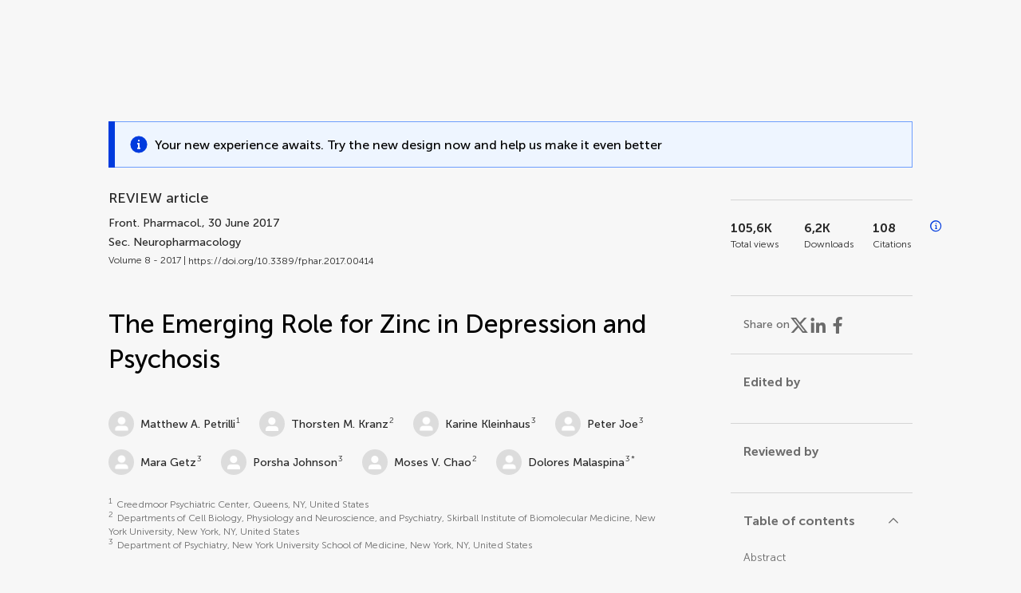

--- FILE ---
content_type: text/html;charset=utf-8
request_url: https://www.frontiersin.org/journals/pharmacology/articles/10.3389/fphar.2017.00414/full
body_size: 117426
content:
<!DOCTYPE html><html  lang="en" data-capo=""><head><meta charset="utf-8">
<meta name="viewport" content="width=device-width, initial-scale=1">
<title>Frontiers | The Emerging Role for Zinc in Depression and Psychosis</title>
<link rel="stylesheet" href="/ap-2024/_nuxt/entry.AB1crwSt.css">
<link rel="stylesheet" href="/ap-2024/_nuxt/vue-core.D_ZkcUGg.css">
<link rel="stylesheet" href="/ap-2024/_nuxt/explainer.CMppEa5M.css">
<link rel="stylesheet" href="/ap-2024/_nuxt/ArticleDetails.BX0z5WVN.css">
<link rel="stylesheet" href="/ap-2024/_nuxt/ArticleLayoutHeader.B9bRe65l.css">
<link rel="stylesheet" href="/ap-2024/_nuxt/AnnouncementCard.DUO0qOMW.css">
<link rel="stylesheet" href="/ap-2024/_nuxt/FloatingButtons.xuP8gC33.css">
<link rel="stylesheet" href="/ap-2024/_nuxt/ArticleEvent.D0PaxIW7.css">
<link rel="stylesheet" href="/ap-2024/_nuxt/SimilarArticles.BMee4Fk4.css">
<link rel="stylesheet" href="/ap-2024/_nuxt/ArticleTemplateBanner.CXmOJ7NH.css">
<link rel="modulepreload" as="script" crossorigin href="/ap-2024/_nuxt/DRYNqnVd.js">
<link rel="modulepreload" as="script" crossorigin href="/ap-2024/_nuxt/B674Mi_H.js">
<link rel="modulepreload" as="script" crossorigin href="/ap-2024/_nuxt/BXedFy5e.js">
<link rel="modulepreload" as="script" crossorigin href="/ap-2024/_nuxt/eQMj-Fph.js">
<link rel="modulepreload" as="script" crossorigin href="/ap-2024/_nuxt/Duw3isc9.js">
<link rel="modulepreload" as="script" crossorigin href="/ap-2024/_nuxt/DjI15LZ5.js">
<link rel="modulepreload" as="script" crossorigin href="/ap-2024/_nuxt/B6M9uG8T.js">
<link rel="modulepreload" as="script" crossorigin href="/ap-2024/_nuxt/DHv8pTSw.js">
<link rel="modulepreload" as="script" crossorigin href="/ap-2024/_nuxt/BHPWSuhB.js">
<link rel="modulepreload" as="script" crossorigin href="/ap-2024/_nuxt/x5HZk7Le.js">
<link rel="modulepreload" as="script" crossorigin href="/ap-2024/_nuxt/CNJXQ6ZR.js">
<link rel="modulepreload" as="script" crossorigin href="/ap-2024/_nuxt/Dss5ciUI.js">
<link rel="modulepreload" as="script" crossorigin href="/ap-2024/_nuxt/DJWY6MSS.js">
<link rel="modulepreload" as="script" crossorigin href="/ap-2024/_nuxt/B9tiAR9J.js">
<link rel="modulepreload" as="script" crossorigin href="/ap-2024/_nuxt/BFgFZnD8.js">
<link rel="modulepreload" as="script" crossorigin href="/ap-2024/_nuxt/CI6-_WoE.js">
<link rel="modulepreload" as="script" crossorigin href="/ap-2024/_nuxt/c9ck3aY_.js">
<link rel="modulepreload" as="script" crossorigin href="/ap-2024/_nuxt/PeGMlaa5.js">
<link rel="modulepreload" as="script" crossorigin href="/ap-2024/_nuxt/C5dNmKl0.js">
<link rel="modulepreload" as="script" crossorigin href="/ap-2024/_nuxt/DPYxSy-1.js">
<link rel="modulepreload" as="script" crossorigin href="/ap-2024/_nuxt/DoMxL-_e.js">
<link rel="modulepreload" as="script" crossorigin href="/ap-2024/_nuxt/DPw4sizt.js">
<link rel="modulepreload" as="script" crossorigin href="/ap-2024/_nuxt/Bn0UPKJM.js">
<link rel="modulepreload" as="script" crossorigin href="/ap-2024/_nuxt/BVi9nG2K.js">
<link rel="modulepreload" as="script" crossorigin href="/ap-2024/_nuxt/BfEXFIJU.js">
<link rel="prefetch" as="script" crossorigin href="/ap-2024/_nuxt/DRc7EUFS.js">
<link rel="prefetch" as="style" crossorigin href="/ap-2024/_nuxt/ArticleHubLayout.q6CU8_bN.css">
<link rel="prefetch" as="script" crossorigin href="/ap-2024/_nuxt/DML02aIg.js">
<link rel="prefetch" as="script" crossorigin href="/ap-2024/_nuxt/BJDy-KHJ.js">
<link rel="prefetch" as="script" crossorigin href="/ap-2024/_nuxt/GWtHKqLR.js">
<link rel="prefetch" as="script" crossorigin href="/ap-2024/_nuxt/DvsHqPd1.js">
<meta name="theme-color" content="#0C4DED">
<meta name="mobile-web-app-capable" content="yes">
<meta name="apple-mobile-web-app-capable" content="yes">
<script type="text/javascript" data-hid="4cd079c">window.NREUM||(NREUM={});NREUM.info = {"agent":"","beacon":"bam.nr-data.net","errorBeacon":"bam.nr-data.net","licenseKey":"598a124f17","applicationID":"586843029","agentToken":null,"applicationTime":4.125982,"transactionName":"MQcDMkECCkNSW0YMWghNLwlBDgVcWkJXAWAUC04MXBYWXlJUQUpFDgMTC1IAC1xcX0tKVBQWCAVfBhcfGRdUFV0HEE9UA1JTHgMIBlQBSQQUCl8=","queueTime":0,"ttGuid":"3bd163b896e2efdb"}; (window.NREUM||(NREUM={})).init={privacy:{cookies_enabled:true},ajax:{deny_list:["bam.nr-data.net"]},feature_flags:["soft_nav"],distributed_tracing:{enabled:true}};(window.NREUM||(NREUM={})).loader_config={agentID:"594460232",accountID:"230385",trustKey:"230385",xpid:"VgUHUl5WGwYIUllWBAEFXw==",licenseKey:"598a124f17",applicationID:"586843029",browserID:"594460232"};;/*! For license information please see nr-loader-spa-1.308.0.min.js.LICENSE.txt */
(()=>{var e,t,r={384:(e,t,r)=>{"use strict";r.d(t,{NT:()=>a,US:()=>u,Zm:()=>o,bQ:()=>d,dV:()=>c,pV:()=>l});var n=r(6154),i=r(1863),s=r(1910);const a={beacon:"bam.nr-data.net",errorBeacon:"bam.nr-data.net"};function o(){return n.gm.NREUM||(n.gm.NREUM={}),void 0===n.gm.newrelic&&(n.gm.newrelic=n.gm.NREUM),n.gm.NREUM}function c(){let e=o();return e.o||(e.o={ST:n.gm.setTimeout,SI:n.gm.setImmediate||n.gm.setInterval,CT:n.gm.clearTimeout,XHR:n.gm.XMLHttpRequest,REQ:n.gm.Request,EV:n.gm.Event,PR:n.gm.Promise,MO:n.gm.MutationObserver,FETCH:n.gm.fetch,WS:n.gm.WebSocket},(0,s.i)(...Object.values(e.o))),e}function d(e,t){let r=o();r.initializedAgents??={},t.initializedAt={ms:(0,i.t)(),date:new Date},r.initializedAgents[e]=t}function u(e,t){o()[e]=t}function l(){return function(){let e=o();const t=e.info||{};e.info={beacon:a.beacon,errorBeacon:a.errorBeacon,...t}}(),function(){let e=o();const t=e.init||{};e.init={...t}}(),c(),function(){let e=o();const t=e.loader_config||{};e.loader_config={...t}}(),o()}},782:(e,t,r)=>{"use strict";r.d(t,{T:()=>n});const n=r(860).K7.pageViewTiming},860:(e,t,r)=>{"use strict";r.d(t,{$J:()=>u,K7:()=>c,P3:()=>d,XX:()=>i,Yy:()=>o,df:()=>s,qY:()=>n,v4:()=>a});const n="events",i="jserrors",s="browser/blobs",a="rum",o="browser/logs",c={ajax:"ajax",genericEvents:"generic_events",jserrors:i,logging:"logging",metrics:"metrics",pageAction:"page_action",pageViewEvent:"page_view_event",pageViewTiming:"page_view_timing",sessionReplay:"session_replay",sessionTrace:"session_trace",softNav:"soft_navigations",spa:"spa"},d={[c.pageViewEvent]:1,[c.pageViewTiming]:2,[c.metrics]:3,[c.jserrors]:4,[c.spa]:5,[c.ajax]:6,[c.sessionTrace]:7,[c.softNav]:8,[c.sessionReplay]:9,[c.logging]:10,[c.genericEvents]:11},u={[c.pageViewEvent]:a,[c.pageViewTiming]:n,[c.ajax]:n,[c.spa]:n,[c.softNav]:n,[c.metrics]:i,[c.jserrors]:i,[c.sessionTrace]:s,[c.sessionReplay]:s,[c.logging]:o,[c.genericEvents]:"ins"}},944:(e,t,r)=>{"use strict";r.d(t,{R:()=>i});var n=r(3241);function i(e,t){"function"==typeof console.debug&&(console.debug("New Relic Warning: https://github.com/newrelic/newrelic-browser-agent/blob/main/docs/warning-codes.md#".concat(e),t),(0,n.W)({agentIdentifier:null,drained:null,type:"data",name:"warn",feature:"warn",data:{code:e,secondary:t}}))}},993:(e,t,r)=>{"use strict";r.d(t,{A$:()=>s,ET:()=>a,TZ:()=>o,p_:()=>i});var n=r(860);const i={ERROR:"ERROR",WARN:"WARN",INFO:"INFO",DEBUG:"DEBUG",TRACE:"TRACE"},s={OFF:0,ERROR:1,WARN:2,INFO:3,DEBUG:4,TRACE:5},a="log",o=n.K7.logging},1541:(e,t,r)=>{"use strict";r.d(t,{U:()=>i,f:()=>n});const n={MFE:"MFE",BA:"BA"};function i(e,t){if(2!==t?.harvestEndpointVersion)return{};const r=t.agentRef.runtime.appMetadata.agents[0].entityGuid;return e?{"source.id":e.id,"source.name":e.name,"source.type":e.type,"parent.id":e.parent?.id||r,"parent.type":e.parent?.type||n.BA}:{"entity.guid":r,appId:t.agentRef.info.applicationID}}},1687:(e,t,r)=>{"use strict";r.d(t,{Ak:()=>d,Ze:()=>h,x3:()=>u});var n=r(3241),i=r(7836),s=r(3606),a=r(860),o=r(2646);const c={};function d(e,t){const r={staged:!1,priority:a.P3[t]||0};l(e),c[e].get(t)||c[e].set(t,r)}function u(e,t){e&&c[e]&&(c[e].get(t)&&c[e].delete(t),p(e,t,!1),c[e].size&&f(e))}function l(e){if(!e)throw new Error("agentIdentifier required");c[e]||(c[e]=new Map)}function h(e="",t="feature",r=!1){if(l(e),!e||!c[e].get(t)||r)return p(e,t);c[e].get(t).staged=!0,f(e)}function f(e){const t=Array.from(c[e]);t.every(([e,t])=>t.staged)&&(t.sort((e,t)=>e[1].priority-t[1].priority),t.forEach(([t])=>{c[e].delete(t),p(e,t)}))}function p(e,t,r=!0){const a=e?i.ee.get(e):i.ee,c=s.i.handlers;if(!a.aborted&&a.backlog&&c){if((0,n.W)({agentIdentifier:e,type:"lifecycle",name:"drain",feature:t}),r){const e=a.backlog[t],r=c[t];if(r){for(let t=0;e&&t<e.length;++t)g(e[t],r);Object.entries(r).forEach(([e,t])=>{Object.values(t||{}).forEach(t=>{t[0]?.on&&t[0]?.context()instanceof o.y&&t[0].on(e,t[1])})})}}a.isolatedBacklog||delete c[t],a.backlog[t]=null,a.emit("drain-"+t,[])}}function g(e,t){var r=e[1];Object.values(t[r]||{}).forEach(t=>{var r=e[0];if(t[0]===r){var n=t[1],i=e[3],s=e[2];n.apply(i,s)}})}},1738:(e,t,r)=>{"use strict";r.d(t,{U:()=>f,Y:()=>h});var n=r(3241),i=r(9908),s=r(1863),a=r(944),o=r(5701),c=r(3969),d=r(8362),u=r(860),l=r(4261);function h(e,t,r,s){const h=s||r;!h||h[e]&&h[e]!==d.d.prototype[e]||(h[e]=function(){(0,i.p)(c.xV,["API/"+e+"/called"],void 0,u.K7.metrics,r.ee),(0,n.W)({agentIdentifier:r.agentIdentifier,drained:!!o.B?.[r.agentIdentifier],type:"data",name:"api",feature:l.Pl+e,data:{}});try{return t.apply(this,arguments)}catch(e){(0,a.R)(23,e)}})}function f(e,t,r,n,a){const o=e.info;null===r?delete o.jsAttributes[t]:o.jsAttributes[t]=r,(a||null===r)&&(0,i.p)(l.Pl+n,[(0,s.t)(),t,r],void 0,"session",e.ee)}},1741:(e,t,r)=>{"use strict";r.d(t,{W:()=>s});var n=r(944),i=r(4261);class s{#e(e,...t){if(this[e]!==s.prototype[e])return this[e](...t);(0,n.R)(35,e)}addPageAction(e,t){return this.#e(i.hG,e,t)}register(e){return this.#e(i.eY,e)}recordCustomEvent(e,t){return this.#e(i.fF,e,t)}setPageViewName(e,t){return this.#e(i.Fw,e,t)}setCustomAttribute(e,t,r){return this.#e(i.cD,e,t,r)}noticeError(e,t){return this.#e(i.o5,e,t)}setUserId(e,t=!1){return this.#e(i.Dl,e,t)}setApplicationVersion(e){return this.#e(i.nb,e)}setErrorHandler(e){return this.#e(i.bt,e)}addRelease(e,t){return this.#e(i.k6,e,t)}log(e,t){return this.#e(i.$9,e,t)}start(){return this.#e(i.d3)}finished(e){return this.#e(i.BL,e)}recordReplay(){return this.#e(i.CH)}pauseReplay(){return this.#e(i.Tb)}addToTrace(e){return this.#e(i.U2,e)}setCurrentRouteName(e){return this.#e(i.PA,e)}interaction(e){return this.#e(i.dT,e)}wrapLogger(e,t,r){return this.#e(i.Wb,e,t,r)}measure(e,t){return this.#e(i.V1,e,t)}consent(e){return this.#e(i.Pv,e)}}},1863:(e,t,r)=>{"use strict";function n(){return Math.floor(performance.now())}r.d(t,{t:()=>n})},1910:(e,t,r)=>{"use strict";r.d(t,{i:()=>s});var n=r(944);const i=new Map;function s(...e){return e.every(e=>{if(i.has(e))return i.get(e);const t="function"==typeof e?e.toString():"",r=t.includes("[native code]"),s=t.includes("nrWrapper");return r||s||(0,n.R)(64,e?.name||t),i.set(e,r),r})}},2555:(e,t,r)=>{"use strict";r.d(t,{D:()=>o,f:()=>a});var n=r(384),i=r(8122);const s={beacon:n.NT.beacon,errorBeacon:n.NT.errorBeacon,licenseKey:void 0,applicationID:void 0,sa:void 0,queueTime:void 0,applicationTime:void 0,ttGuid:void 0,user:void 0,account:void 0,product:void 0,extra:void 0,jsAttributes:{},userAttributes:void 0,atts:void 0,transactionName:void 0,tNamePlain:void 0};function a(e){try{return!!e.licenseKey&&!!e.errorBeacon&&!!e.applicationID}catch(e){return!1}}const o=e=>(0,i.a)(e,s)},2614:(e,t,r)=>{"use strict";r.d(t,{BB:()=>a,H3:()=>n,g:()=>d,iL:()=>c,tS:()=>o,uh:()=>i,wk:()=>s});const n="NRBA",i="SESSION",s=144e5,a=18e5,o={STARTED:"session-started",PAUSE:"session-pause",RESET:"session-reset",RESUME:"session-resume",UPDATE:"session-update"},c={SAME_TAB:"same-tab",CROSS_TAB:"cross-tab"},d={OFF:0,FULL:1,ERROR:2}},2646:(e,t,r)=>{"use strict";r.d(t,{y:()=>n});class n{constructor(e){this.contextId=e}}},2843:(e,t,r)=>{"use strict";r.d(t,{G:()=>s,u:()=>i});var n=r(3878);function i(e,t=!1,r,i){(0,n.DD)("visibilitychange",function(){if(t)return void("hidden"===document.visibilityState&&e());e(document.visibilityState)},r,i)}function s(e,t,r){(0,n.sp)("pagehide",e,t,r)}},3241:(e,t,r)=>{"use strict";r.d(t,{W:()=>s});var n=r(6154);const i="newrelic";function s(e={}){try{n.gm.dispatchEvent(new CustomEvent(i,{detail:e}))}catch(e){}}},3304:(e,t,r)=>{"use strict";r.d(t,{A:()=>s});var n=r(7836);const i=()=>{const e=new WeakSet;return(t,r)=>{if("object"==typeof r&&null!==r){if(e.has(r))return;e.add(r)}return r}};function s(e){try{return JSON.stringify(e,i())??""}catch(e){try{n.ee.emit("internal-error",[e])}catch(e){}return""}}},3333:(e,t,r)=>{"use strict";r.d(t,{$v:()=>u,TZ:()=>n,Xh:()=>c,Zp:()=>i,kd:()=>d,mq:()=>o,nf:()=>a,qN:()=>s});const n=r(860).K7.genericEvents,i=["auxclick","click","copy","keydown","paste","scrollend"],s=["focus","blur"],a=4,o=1e3,c=2e3,d=["PageAction","UserAction","BrowserPerformance"],u={RESOURCES:"experimental.resources",REGISTER:"register"}},3434:(e,t,r)=>{"use strict";r.d(t,{Jt:()=>s,YM:()=>d});var n=r(7836),i=r(5607);const s="nr@original:".concat(i.W),a=50;var o=Object.prototype.hasOwnProperty,c=!1;function d(e,t){return e||(e=n.ee),r.inPlace=function(e,t,n,i,s){n||(n="");const a="-"===n.charAt(0);for(let o=0;o<t.length;o++){const c=t[o],d=e[c];l(d)||(e[c]=r(d,a?c+n:n,i,c,s))}},r.flag=s,r;function r(t,r,n,c,d){return l(t)?t:(r||(r=""),nrWrapper[s]=t,function(e,t,r){if(Object.defineProperty&&Object.keys)try{return Object.keys(e).forEach(function(r){Object.defineProperty(t,r,{get:function(){return e[r]},set:function(t){return e[r]=t,t}})}),t}catch(e){u([e],r)}for(var n in e)o.call(e,n)&&(t[n]=e[n])}(t,nrWrapper,e),nrWrapper);function nrWrapper(){var s,o,l,h;let f;try{o=this,s=[...arguments],l="function"==typeof n?n(s,o):n||{}}catch(t){u([t,"",[s,o,c],l],e)}i(r+"start",[s,o,c],l,d);const p=performance.now();let g;try{return h=t.apply(o,s),g=performance.now(),h}catch(e){throw g=performance.now(),i(r+"err",[s,o,e],l,d),f=e,f}finally{const e=g-p,t={start:p,end:g,duration:e,isLongTask:e>=a,methodName:c,thrownError:f};t.isLongTask&&i("long-task",[t,o],l,d),i(r+"end",[s,o,h],l,d)}}}function i(r,n,i,s){if(!c||t){var a=c;c=!0;try{e.emit(r,n,i,t,s)}catch(t){u([t,r,n,i],e)}c=a}}}function u(e,t){t||(t=n.ee);try{t.emit("internal-error",e)}catch(e){}}function l(e){return!(e&&"function"==typeof e&&e.apply&&!e[s])}},3606:(e,t,r)=>{"use strict";r.d(t,{i:()=>s});var n=r(9908);s.on=a;var i=s.handlers={};function s(e,t,r,s){a(s||n.d,i,e,t,r)}function a(e,t,r,i,s){s||(s="feature"),e||(e=n.d);var a=t[s]=t[s]||{};(a[r]=a[r]||[]).push([e,i])}},3738:(e,t,r)=>{"use strict";r.d(t,{He:()=>i,Kp:()=>o,Lc:()=>d,Rz:()=>u,TZ:()=>n,bD:()=>s,d3:()=>a,jx:()=>l,sl:()=>h,uP:()=>c});const n=r(860).K7.sessionTrace,i="bstResource",s="resource",a="-start",o="-end",c="fn"+a,d="fn"+o,u="pushState",l=1e3,h=3e4},3785:(e,t,r)=>{"use strict";r.d(t,{R:()=>c,b:()=>d});var n=r(9908),i=r(1863),s=r(860),a=r(3969),o=r(993);function c(e,t,r={},c=o.p_.INFO,d=!0,u,l=(0,i.t)()){(0,n.p)(a.xV,["API/logging/".concat(c.toLowerCase(),"/called")],void 0,s.K7.metrics,e),(0,n.p)(o.ET,[l,t,r,c,d,u],void 0,s.K7.logging,e)}function d(e){return"string"==typeof e&&Object.values(o.p_).some(t=>t===e.toUpperCase().trim())}},3878:(e,t,r)=>{"use strict";function n(e,t){return{capture:e,passive:!1,signal:t}}function i(e,t,r=!1,i){window.addEventListener(e,t,n(r,i))}function s(e,t,r=!1,i){document.addEventListener(e,t,n(r,i))}r.d(t,{DD:()=>s,jT:()=>n,sp:()=>i})},3962:(e,t,r)=>{"use strict";r.d(t,{AM:()=>a,O2:()=>l,OV:()=>s,Qu:()=>h,TZ:()=>c,ih:()=>f,pP:()=>o,t1:()=>u,tC:()=>i,wD:()=>d});var n=r(860);const i=["click","keydown","submit"],s="popstate",a="api",o="initialPageLoad",c=n.K7.softNav,d=5e3,u=500,l={INITIAL_PAGE_LOAD:"",ROUTE_CHANGE:1,UNSPECIFIED:2},h={INTERACTION:1,AJAX:2,CUSTOM_END:3,CUSTOM_TRACER:4},f={IP:"in progress",PF:"pending finish",FIN:"finished",CAN:"cancelled"}},3969:(e,t,r)=>{"use strict";r.d(t,{TZ:()=>n,XG:()=>o,rs:()=>i,xV:()=>a,z_:()=>s});const n=r(860).K7.metrics,i="sm",s="cm",a="storeSupportabilityMetrics",o="storeEventMetrics"},4234:(e,t,r)=>{"use strict";r.d(t,{W:()=>s});var n=r(7836),i=r(1687);class s{constructor(e,t){this.agentIdentifier=e,this.ee=n.ee.get(e),this.featureName=t,this.blocked=!1}deregisterDrain(){(0,i.x3)(this.agentIdentifier,this.featureName)}}},4261:(e,t,r)=>{"use strict";r.d(t,{$9:()=>u,BL:()=>c,CH:()=>p,Dl:()=>R,Fw:()=>w,PA:()=>v,Pl:()=>n,Pv:()=>A,Tb:()=>h,U2:()=>a,V1:()=>E,Wb:()=>T,bt:()=>y,cD:()=>b,d3:()=>x,dT:()=>d,eY:()=>g,fF:()=>f,hG:()=>s,hw:()=>i,k6:()=>o,nb:()=>m,o5:()=>l});const n="api-",i=n+"ixn-",s="addPageAction",a="addToTrace",o="addRelease",c="finished",d="interaction",u="log",l="noticeError",h="pauseReplay",f="recordCustomEvent",p="recordReplay",g="register",m="setApplicationVersion",v="setCurrentRouteName",b="setCustomAttribute",y="setErrorHandler",w="setPageViewName",R="setUserId",x="start",T="wrapLogger",E="measure",A="consent"},5205:(e,t,r)=>{"use strict";r.d(t,{j:()=>S});var n=r(384),i=r(1741);var s=r(2555),a=r(3333);const o=e=>{if(!e||"string"!=typeof e)return!1;try{document.createDocumentFragment().querySelector(e)}catch{return!1}return!0};var c=r(2614),d=r(944),u=r(8122);const l="[data-nr-mask]",h=e=>(0,u.a)(e,(()=>{const e={feature_flags:[],experimental:{allow_registered_children:!1,resources:!1},mask_selector:"*",block_selector:"[data-nr-block]",mask_input_options:{color:!1,date:!1,"datetime-local":!1,email:!1,month:!1,number:!1,range:!1,search:!1,tel:!1,text:!1,time:!1,url:!1,week:!1,textarea:!1,select:!1,password:!0}};return{ajax:{deny_list:void 0,block_internal:!0,enabled:!0,autoStart:!0},api:{get allow_registered_children(){return e.feature_flags.includes(a.$v.REGISTER)||e.experimental.allow_registered_children},set allow_registered_children(t){e.experimental.allow_registered_children=t},duplicate_registered_data:!1},browser_consent_mode:{enabled:!1},distributed_tracing:{enabled:void 0,exclude_newrelic_header:void 0,cors_use_newrelic_header:void 0,cors_use_tracecontext_headers:void 0,allowed_origins:void 0},get feature_flags(){return e.feature_flags},set feature_flags(t){e.feature_flags=t},generic_events:{enabled:!0,autoStart:!0},harvest:{interval:30},jserrors:{enabled:!0,autoStart:!0},logging:{enabled:!0,autoStart:!0},metrics:{enabled:!0,autoStart:!0},obfuscate:void 0,page_action:{enabled:!0},page_view_event:{enabled:!0,autoStart:!0},page_view_timing:{enabled:!0,autoStart:!0},performance:{capture_marks:!1,capture_measures:!1,capture_detail:!0,resources:{get enabled(){return e.feature_flags.includes(a.$v.RESOURCES)||e.experimental.resources},set enabled(t){e.experimental.resources=t},asset_types:[],first_party_domains:[],ignore_newrelic:!0}},privacy:{cookies_enabled:!0},proxy:{assets:void 0,beacon:void 0},session:{expiresMs:c.wk,inactiveMs:c.BB},session_replay:{autoStart:!0,enabled:!1,preload:!1,sampling_rate:10,error_sampling_rate:100,collect_fonts:!1,inline_images:!1,fix_stylesheets:!0,mask_all_inputs:!0,get mask_text_selector(){return e.mask_selector},set mask_text_selector(t){o(t)?e.mask_selector="".concat(t,",").concat(l):""===t||null===t?e.mask_selector=l:(0,d.R)(5,t)},get block_class(){return"nr-block"},get ignore_class(){return"nr-ignore"},get mask_text_class(){return"nr-mask"},get block_selector(){return e.block_selector},set block_selector(t){o(t)?e.block_selector+=",".concat(t):""!==t&&(0,d.R)(6,t)},get mask_input_options(){return e.mask_input_options},set mask_input_options(t){t&&"object"==typeof t?e.mask_input_options={...t,password:!0}:(0,d.R)(7,t)}},session_trace:{enabled:!0,autoStart:!0},soft_navigations:{enabled:!0,autoStart:!0},spa:{enabled:!0,autoStart:!0},ssl:void 0,user_actions:{enabled:!0,elementAttributes:["id","className","tagName","type"]}}})());var f=r(6154),p=r(9324);let g=0;const m={buildEnv:p.F3,distMethod:p.Xs,version:p.xv,originTime:f.WN},v={consented:!1},b={appMetadata:{},get consented(){return this.session?.state?.consent||v.consented},set consented(e){v.consented=e},customTransaction:void 0,denyList:void 0,disabled:!1,harvester:void 0,isolatedBacklog:!1,isRecording:!1,loaderType:void 0,maxBytes:3e4,obfuscator:void 0,onerror:void 0,ptid:void 0,releaseIds:{},session:void 0,timeKeeper:void 0,registeredEntities:[],jsAttributesMetadata:{bytes:0},get harvestCount(){return++g}},y=e=>{const t=(0,u.a)(e,b),r=Object.keys(m).reduce((e,t)=>(e[t]={value:m[t],writable:!1,configurable:!0,enumerable:!0},e),{});return Object.defineProperties(t,r)};var w=r(5701);const R=e=>{const t=e.startsWith("http");e+="/",r.p=t?e:"https://"+e};var x=r(7836),T=r(3241);const E={accountID:void 0,trustKey:void 0,agentID:void 0,licenseKey:void 0,applicationID:void 0,xpid:void 0},A=e=>(0,u.a)(e,E),_=new Set;function S(e,t={},r,a){let{init:o,info:c,loader_config:d,runtime:u={},exposed:l=!0}=t;if(!c){const e=(0,n.pV)();o=e.init,c=e.info,d=e.loader_config}e.init=h(o||{}),e.loader_config=A(d||{}),c.jsAttributes??={},f.bv&&(c.jsAttributes.isWorker=!0),e.info=(0,s.D)(c);const p=e.init,g=[c.beacon,c.errorBeacon];_.has(e.agentIdentifier)||(p.proxy.assets&&(R(p.proxy.assets),g.push(p.proxy.assets)),p.proxy.beacon&&g.push(p.proxy.beacon),e.beacons=[...g],function(e){const t=(0,n.pV)();Object.getOwnPropertyNames(i.W.prototype).forEach(r=>{const n=i.W.prototype[r];if("function"!=typeof n||"constructor"===n)return;let s=t[r];e[r]&&!1!==e.exposed&&"micro-agent"!==e.runtime?.loaderType&&(t[r]=(...t)=>{const n=e[r](...t);return s?s(...t):n})})}(e),(0,n.US)("activatedFeatures",w.B)),u.denyList=[...p.ajax.deny_list||[],...p.ajax.block_internal?g:[]],u.ptid=e.agentIdentifier,u.loaderType=r,e.runtime=y(u),_.has(e.agentIdentifier)||(e.ee=x.ee.get(e.agentIdentifier),e.exposed=l,(0,T.W)({agentIdentifier:e.agentIdentifier,drained:!!w.B?.[e.agentIdentifier],type:"lifecycle",name:"initialize",feature:void 0,data:e.config})),_.add(e.agentIdentifier)}},5270:(e,t,r)=>{"use strict";r.d(t,{Aw:()=>a,SR:()=>s,rF:()=>o});var n=r(384),i=r(7767);function s(e){return!!(0,n.dV)().o.MO&&(0,i.V)(e)&&!0===e?.session_trace.enabled}function a(e){return!0===e?.session_replay.preload&&s(e)}function o(e,t){try{if("string"==typeof t?.type){if("password"===t.type.toLowerCase())return"*".repeat(e?.length||0);if(void 0!==t?.dataset?.nrUnmask||t?.classList?.contains("nr-unmask"))return e}}catch(e){}return"string"==typeof e?e.replace(/[\S]/g,"*"):"*".repeat(e?.length||0)}},5289:(e,t,r)=>{"use strict";r.d(t,{GG:()=>a,Qr:()=>c,sB:()=>o});var n=r(3878),i=r(6389);function s(){return"undefined"==typeof document||"complete"===document.readyState}function a(e,t){if(s())return e();const r=(0,i.J)(e),a=setInterval(()=>{s()&&(clearInterval(a),r())},500);(0,n.sp)("load",r,t)}function o(e){if(s())return e();(0,n.DD)("DOMContentLoaded",e)}function c(e){if(s())return e();(0,n.sp)("popstate",e)}},5607:(e,t,r)=>{"use strict";r.d(t,{W:()=>n});const n=(0,r(9566).bz)()},5701:(e,t,r)=>{"use strict";r.d(t,{B:()=>s,t:()=>a});var n=r(3241);const i=new Set,s={};function a(e,t){const r=t.agentIdentifier;s[r]??={},e&&"object"==typeof e&&(i.has(r)||(t.ee.emit("rumresp",[e]),s[r]=e,i.add(r),(0,n.W)({agentIdentifier:r,loaded:!0,drained:!0,type:"lifecycle",name:"load",feature:void 0,data:e})))}},6154:(e,t,r)=>{"use strict";r.d(t,{OF:()=>d,RI:()=>i,WN:()=>h,bv:()=>s,eN:()=>f,gm:()=>a,lR:()=>l,m:()=>c,mw:()=>o,sb:()=>u});var n=r(1863);const i="undefined"!=typeof window&&!!window.document,s="undefined"!=typeof WorkerGlobalScope&&("undefined"!=typeof self&&self instanceof WorkerGlobalScope&&self.navigator instanceof WorkerNavigator||"undefined"!=typeof globalThis&&globalThis instanceof WorkerGlobalScope&&globalThis.navigator instanceof WorkerNavigator),a=i?window:"undefined"!=typeof WorkerGlobalScope&&("undefined"!=typeof self&&self instanceof WorkerGlobalScope&&self||"undefined"!=typeof globalThis&&globalThis instanceof WorkerGlobalScope&&globalThis),o=Boolean("hidden"===a?.document?.visibilityState),c=""+a?.location,d=/iPad|iPhone|iPod/.test(a.navigator?.userAgent),u=d&&"undefined"==typeof SharedWorker,l=(()=>{const e=a.navigator?.userAgent?.match(/Firefox[/\s](\d+\.\d+)/);return Array.isArray(e)&&e.length>=2?+e[1]:0})(),h=Date.now()-(0,n.t)(),f=()=>"undefined"!=typeof PerformanceNavigationTiming&&a?.performance?.getEntriesByType("navigation")?.[0]?.responseStart},6344:(e,t,r)=>{"use strict";r.d(t,{BB:()=>u,Qb:()=>l,TZ:()=>i,Ug:()=>a,Vh:()=>s,_s:()=>o,bc:()=>d,yP:()=>c});var n=r(2614);const i=r(860).K7.sessionReplay,s="errorDuringReplay",a=.12,o={DomContentLoaded:0,Load:1,FullSnapshot:2,IncrementalSnapshot:3,Meta:4,Custom:5},c={[n.g.ERROR]:15e3,[n.g.FULL]:3e5,[n.g.OFF]:0},d={RESET:{message:"Session was reset",sm:"Reset"},IMPORT:{message:"Recorder failed to import",sm:"Import"},TOO_MANY:{message:"429: Too Many Requests",sm:"Too-Many"},TOO_BIG:{message:"Payload was too large",sm:"Too-Big"},CROSS_TAB:{message:"Session Entity was set to OFF on another tab",sm:"Cross-Tab"},ENTITLEMENTS:{message:"Session Replay is not allowed and will not be started",sm:"Entitlement"}},u=5e3,l={API:"api",RESUME:"resume",SWITCH_TO_FULL:"switchToFull",INITIALIZE:"initialize",PRELOAD:"preload"}},6389:(e,t,r)=>{"use strict";function n(e,t=500,r={}){const n=r?.leading||!1;let i;return(...r)=>{n&&void 0===i&&(e.apply(this,r),i=setTimeout(()=>{i=clearTimeout(i)},t)),n||(clearTimeout(i),i=setTimeout(()=>{e.apply(this,r)},t))}}function i(e){let t=!1;return(...r)=>{t||(t=!0,e.apply(this,r))}}r.d(t,{J:()=>i,s:()=>n})},6630:(e,t,r)=>{"use strict";r.d(t,{T:()=>n});const n=r(860).K7.pageViewEvent},6774:(e,t,r)=>{"use strict";r.d(t,{T:()=>n});const n=r(860).K7.jserrors},7295:(e,t,r)=>{"use strict";r.d(t,{Xv:()=>a,gX:()=>i,iW:()=>s});var n=[];function i(e){if(!e||s(e))return!1;if(0===n.length)return!0;if("*"===n[0].hostname)return!1;for(var t=0;t<n.length;t++){var r=n[t];if(r.hostname.test(e.hostname)&&r.pathname.test(e.pathname))return!1}return!0}function s(e){return void 0===e.hostname}function a(e){if(n=[],e&&e.length)for(var t=0;t<e.length;t++){let r=e[t];if(!r)continue;if("*"===r)return void(n=[{hostname:"*"}]);0===r.indexOf("http://")?r=r.substring(7):0===r.indexOf("https://")&&(r=r.substring(8));const i=r.indexOf("/");let s,a;i>0?(s=r.substring(0,i),a=r.substring(i)):(s=r,a="*");let[c]=s.split(":");n.push({hostname:o(c),pathname:o(a,!0)})}}function o(e,t=!1){const r=e.replace(/[.+?^${}()|[\]\\]/g,e=>"\\"+e).replace(/\*/g,".*?");return new RegExp((t?"^":"")+r+"$")}},7485:(e,t,r)=>{"use strict";r.d(t,{D:()=>i});var n=r(6154);function i(e){if(0===(e||"").indexOf("data:"))return{protocol:"data"};try{const t=new URL(e,location.href),r={port:t.port,hostname:t.hostname,pathname:t.pathname,search:t.search,protocol:t.protocol.slice(0,t.protocol.indexOf(":")),sameOrigin:t.protocol===n.gm?.location?.protocol&&t.host===n.gm?.location?.host};return r.port&&""!==r.port||("http:"===t.protocol&&(r.port="80"),"https:"===t.protocol&&(r.port="443")),r.pathname&&""!==r.pathname?r.pathname.startsWith("/")||(r.pathname="/".concat(r.pathname)):r.pathname="/",r}catch(e){return{}}}},7699:(e,t,r)=>{"use strict";r.d(t,{It:()=>s,KC:()=>o,No:()=>i,qh:()=>a});var n=r(860);const i=16e3,s=1e6,a="SESSION_ERROR",o={[n.K7.logging]:!0,[n.K7.genericEvents]:!1,[n.K7.jserrors]:!1,[n.K7.ajax]:!1}},7767:(e,t,r)=>{"use strict";r.d(t,{V:()=>i});var n=r(6154);const i=e=>n.RI&&!0===e?.privacy.cookies_enabled},7836:(e,t,r)=>{"use strict";r.d(t,{P:()=>o,ee:()=>c});var n=r(384),i=r(8990),s=r(2646),a=r(5607);const o="nr@context:".concat(a.W),c=function e(t,r){var n={},a={},u={},l=!1;try{l=16===r.length&&d.initializedAgents?.[r]?.runtime.isolatedBacklog}catch(e){}var h={on:p,addEventListener:p,removeEventListener:function(e,t){var r=n[e];if(!r)return;for(var i=0;i<r.length;i++)r[i]===t&&r.splice(i,1)},emit:function(e,r,n,i,s){!1!==s&&(s=!0);if(c.aborted&&!i)return;t&&s&&t.emit(e,r,n);var o=f(n);g(e).forEach(e=>{e.apply(o,r)});var d=v()[a[e]];d&&d.push([h,e,r,o]);return o},get:m,listeners:g,context:f,buffer:function(e,t){const r=v();if(t=t||"feature",h.aborted)return;Object.entries(e||{}).forEach(([e,n])=>{a[n]=t,t in r||(r[t]=[])})},abort:function(){h._aborted=!0,Object.keys(h.backlog).forEach(e=>{delete h.backlog[e]})},isBuffering:function(e){return!!v()[a[e]]},debugId:r,backlog:l?{}:t&&"object"==typeof t.backlog?t.backlog:{},isolatedBacklog:l};return Object.defineProperty(h,"aborted",{get:()=>{let e=h._aborted||!1;return e||(t&&(e=t.aborted),e)}}),h;function f(e){return e&&e instanceof s.y?e:e?(0,i.I)(e,o,()=>new s.y(o)):new s.y(o)}function p(e,t){n[e]=g(e).concat(t)}function g(e){return n[e]||[]}function m(t){return u[t]=u[t]||e(h,t)}function v(){return h.backlog}}(void 0,"globalEE"),d=(0,n.Zm)();d.ee||(d.ee=c)},8122:(e,t,r)=>{"use strict";r.d(t,{a:()=>i});var n=r(944);function i(e,t){try{if(!e||"object"!=typeof e)return(0,n.R)(3);if(!t||"object"!=typeof t)return(0,n.R)(4);const r=Object.create(Object.getPrototypeOf(t),Object.getOwnPropertyDescriptors(t)),s=0===Object.keys(r).length?e:r;for(let a in s)if(void 0!==e[a])try{if(null===e[a]){r[a]=null;continue}Array.isArray(e[a])&&Array.isArray(t[a])?r[a]=Array.from(new Set([...e[a],...t[a]])):"object"==typeof e[a]&&"object"==typeof t[a]?r[a]=i(e[a],t[a]):r[a]=e[a]}catch(e){r[a]||(0,n.R)(1,e)}return r}catch(e){(0,n.R)(2,e)}}},8139:(e,t,r)=>{"use strict";r.d(t,{u:()=>h});var n=r(7836),i=r(3434),s=r(8990),a=r(6154);const o={},c=a.gm.XMLHttpRequest,d="addEventListener",u="removeEventListener",l="nr@wrapped:".concat(n.P);function h(e){var t=function(e){return(e||n.ee).get("events")}(e);if(o[t.debugId]++)return t;o[t.debugId]=1;var r=(0,i.YM)(t,!0);function h(e){r.inPlace(e,[d,u],"-",p)}function p(e,t){return e[1]}return"getPrototypeOf"in Object&&(a.RI&&f(document,h),c&&f(c.prototype,h),f(a.gm,h)),t.on(d+"-start",function(e,t){var n=e[1];if(null!==n&&("function"==typeof n||"object"==typeof n)&&"newrelic"!==e[0]){var i=(0,s.I)(n,l,function(){var e={object:function(){if("function"!=typeof n.handleEvent)return;return n.handleEvent.apply(n,arguments)},function:n}[typeof n];return e?r(e,"fn-",null,e.name||"anonymous"):n});this.wrapped=e[1]=i}}),t.on(u+"-start",function(e){e[1]=this.wrapped||e[1]}),t}function f(e,t,...r){let n=e;for(;"object"==typeof n&&!Object.prototype.hasOwnProperty.call(n,d);)n=Object.getPrototypeOf(n);n&&t(n,...r)}},8362:(e,t,r)=>{"use strict";r.d(t,{d:()=>s});var n=r(9566),i=r(1741);class s extends i.W{agentIdentifier=(0,n.LA)(16)}},8374:(e,t,r)=>{r.nc=(()=>{try{return document?.currentScript?.nonce}catch(e){}return""})()},8990:(e,t,r)=>{"use strict";r.d(t,{I:()=>i});var n=Object.prototype.hasOwnProperty;function i(e,t,r){if(n.call(e,t))return e[t];var i=r();if(Object.defineProperty&&Object.keys)try{return Object.defineProperty(e,t,{value:i,writable:!0,enumerable:!1}),i}catch(e){}return e[t]=i,i}},9119:(e,t,r)=>{"use strict";r.d(t,{L:()=>s});var n=/([^?#]*)[^#]*(#[^?]*|$).*/,i=/([^?#]*)().*/;function s(e,t){return e?e.replace(t?n:i,"$1$2"):e}},9300:(e,t,r)=>{"use strict";r.d(t,{T:()=>n});const n=r(860).K7.ajax},9324:(e,t,r)=>{"use strict";r.d(t,{AJ:()=>a,F3:()=>i,Xs:()=>s,Yq:()=>o,xv:()=>n});const n="1.308.0",i="PROD",s="CDN",a="@newrelic/rrweb",o="1.0.1"},9566:(e,t,r)=>{"use strict";r.d(t,{LA:()=>o,ZF:()=>c,bz:()=>a,el:()=>d});var n=r(6154);const i="xxxxxxxx-xxxx-4xxx-yxxx-xxxxxxxxxxxx";function s(e,t){return e?15&e[t]:16*Math.random()|0}function a(){const e=n.gm?.crypto||n.gm?.msCrypto;let t,r=0;return e&&e.getRandomValues&&(t=e.getRandomValues(new Uint8Array(30))),i.split("").map(e=>"x"===e?s(t,r++).toString(16):"y"===e?(3&s()|8).toString(16):e).join("")}function o(e){const t=n.gm?.crypto||n.gm?.msCrypto;let r,i=0;t&&t.getRandomValues&&(r=t.getRandomValues(new Uint8Array(e)));const a=[];for(var o=0;o<e;o++)a.push(s(r,i++).toString(16));return a.join("")}function c(){return o(16)}function d(){return o(32)}},9908:(e,t,r)=>{"use strict";r.d(t,{d:()=>n,p:()=>i});var n=r(7836).ee.get("handle");function i(e,t,r,i,s){s?(s.buffer([e],i),s.emit(e,t,r)):(n.buffer([e],i),n.emit(e,t,r))}}},n={};function i(e){var t=n[e];if(void 0!==t)return t.exports;var s=n[e]={exports:{}};return r[e](s,s.exports,i),s.exports}i.m=r,i.d=(e,t)=>{for(var r in t)i.o(t,r)&&!i.o(e,r)&&Object.defineProperty(e,r,{enumerable:!0,get:t[r]})},i.f={},i.e=e=>Promise.all(Object.keys(i.f).reduce((t,r)=>(i.f[r](e,t),t),[])),i.u=e=>({212:"nr-spa-compressor",249:"nr-spa-recorder",478:"nr-spa"}[e]+"-1.308.0.min.js"),i.o=(e,t)=>Object.prototype.hasOwnProperty.call(e,t),e={},t="NRBA-1.308.0.PROD:",i.l=(r,n,s,a)=>{if(e[r])e[r].push(n);else{var o,c;if(void 0!==s)for(var d=document.getElementsByTagName("script"),u=0;u<d.length;u++){var l=d[u];if(l.getAttribute("src")==r||l.getAttribute("data-webpack")==t+s){o=l;break}}if(!o){c=!0;var h={478:"sha512-RSfSVnmHk59T/uIPbdSE0LPeqcEdF4/+XhfJdBuccH5rYMOEZDhFdtnh6X6nJk7hGpzHd9Ujhsy7lZEz/ORYCQ==",249:"sha512-ehJXhmntm85NSqW4MkhfQqmeKFulra3klDyY0OPDUE+sQ3GokHlPh1pmAzuNy//3j4ac6lzIbmXLvGQBMYmrkg==",212:"sha512-B9h4CR46ndKRgMBcK+j67uSR2RCnJfGefU+A7FrgR/k42ovXy5x/MAVFiSvFxuVeEk/pNLgvYGMp1cBSK/G6Fg=="};(o=document.createElement("script")).charset="utf-8",i.nc&&o.setAttribute("nonce",i.nc),o.setAttribute("data-webpack",t+s),o.src=r,0!==o.src.indexOf(window.location.origin+"/")&&(o.crossOrigin="anonymous"),h[a]&&(o.integrity=h[a])}e[r]=[n];var f=(t,n)=>{o.onerror=o.onload=null,clearTimeout(p);var i=e[r];if(delete e[r],o.parentNode&&o.parentNode.removeChild(o),i&&i.forEach(e=>e(n)),t)return t(n)},p=setTimeout(f.bind(null,void 0,{type:"timeout",target:o}),12e4);o.onerror=f.bind(null,o.onerror),o.onload=f.bind(null,o.onload),c&&document.head.appendChild(o)}},i.r=e=>{"undefined"!=typeof Symbol&&Symbol.toStringTag&&Object.defineProperty(e,Symbol.toStringTag,{value:"Module"}),Object.defineProperty(e,"__esModule",{value:!0})},i.p="https://js-agent.newrelic.com/",(()=>{var e={38:0,788:0};i.f.j=(t,r)=>{var n=i.o(e,t)?e[t]:void 0;if(0!==n)if(n)r.push(n[2]);else{var s=new Promise((r,i)=>n=e[t]=[r,i]);r.push(n[2]=s);var a=i.p+i.u(t),o=new Error;i.l(a,r=>{if(i.o(e,t)&&(0!==(n=e[t])&&(e[t]=void 0),n)){var s=r&&("load"===r.type?"missing":r.type),a=r&&r.target&&r.target.src;o.message="Loading chunk "+t+" failed: ("+s+": "+a+")",o.name="ChunkLoadError",o.type=s,o.request=a,n[1](o)}},"chunk-"+t,t)}};var t=(t,r)=>{var n,s,[a,o,c]=r,d=0;if(a.some(t=>0!==e[t])){for(n in o)i.o(o,n)&&(i.m[n]=o[n]);if(c)c(i)}for(t&&t(r);d<a.length;d++)s=a[d],i.o(e,s)&&e[s]&&e[s][0](),e[s]=0},r=self["webpackChunk:NRBA-1.308.0.PROD"]=self["webpackChunk:NRBA-1.308.0.PROD"]||[];r.forEach(t.bind(null,0)),r.push=t.bind(null,r.push.bind(r))})(),(()=>{"use strict";i(8374);var e=i(8362),t=i(860);const r=Object.values(t.K7);var n=i(5205);var s=i(9908),a=i(1863),o=i(4261),c=i(1738);var d=i(1687),u=i(4234),l=i(5289),h=i(6154),f=i(944),p=i(5270),g=i(7767),m=i(6389),v=i(7699);class b extends u.W{constructor(e,t){super(e.agentIdentifier,t),this.agentRef=e,this.abortHandler=void 0,this.featAggregate=void 0,this.loadedSuccessfully=void 0,this.onAggregateImported=new Promise(e=>{this.loadedSuccessfully=e}),this.deferred=Promise.resolve(),!1===e.init[this.featureName].autoStart?this.deferred=new Promise((t,r)=>{this.ee.on("manual-start-all",(0,m.J)(()=>{(0,d.Ak)(e.agentIdentifier,this.featureName),t()}))}):(0,d.Ak)(e.agentIdentifier,t)}importAggregator(e,t,r={}){if(this.featAggregate)return;const n=async()=>{let n;await this.deferred;try{if((0,g.V)(e.init)){const{setupAgentSession:t}=await i.e(478).then(i.bind(i,8766));n=t(e)}}catch(e){(0,f.R)(20,e),this.ee.emit("internal-error",[e]),(0,s.p)(v.qh,[e],void 0,this.featureName,this.ee)}try{if(!this.#t(this.featureName,n,e.init))return(0,d.Ze)(this.agentIdentifier,this.featureName),void this.loadedSuccessfully(!1);const{Aggregate:i}=await t();this.featAggregate=new i(e,r),e.runtime.harvester.initializedAggregates.push(this.featAggregate),this.loadedSuccessfully(!0)}catch(e){(0,f.R)(34,e),this.abortHandler?.(),(0,d.Ze)(this.agentIdentifier,this.featureName,!0),this.loadedSuccessfully(!1),this.ee&&this.ee.abort()}};h.RI?(0,l.GG)(()=>n(),!0):n()}#t(e,r,n){if(this.blocked)return!1;switch(e){case t.K7.sessionReplay:return(0,p.SR)(n)&&!!r;case t.K7.sessionTrace:return!!r;default:return!0}}}var y=i(6630),w=i(2614),R=i(3241);class x extends b{static featureName=y.T;constructor(e){var t;super(e,y.T),this.setupInspectionEvents(e.agentIdentifier),t=e,(0,c.Y)(o.Fw,function(e,r){"string"==typeof e&&("/"!==e.charAt(0)&&(e="/"+e),t.runtime.customTransaction=(r||"http://custom.transaction")+e,(0,s.p)(o.Pl+o.Fw,[(0,a.t)()],void 0,void 0,t.ee))},t),this.importAggregator(e,()=>i.e(478).then(i.bind(i,2467)))}setupInspectionEvents(e){const t=(t,r)=>{t&&(0,R.W)({agentIdentifier:e,timeStamp:t.timeStamp,loaded:"complete"===t.target.readyState,type:"window",name:r,data:t.target.location+""})};(0,l.sB)(e=>{t(e,"DOMContentLoaded")}),(0,l.GG)(e=>{t(e,"load")}),(0,l.Qr)(e=>{t(e,"navigate")}),this.ee.on(w.tS.UPDATE,(t,r)=>{(0,R.W)({agentIdentifier:e,type:"lifecycle",name:"session",data:r})})}}var T=i(384);class E extends e.d{constructor(e){var t;(super(),h.gm)?(this.features={},(0,T.bQ)(this.agentIdentifier,this),this.desiredFeatures=new Set(e.features||[]),this.desiredFeatures.add(x),(0,n.j)(this,e,e.loaderType||"agent"),t=this,(0,c.Y)(o.cD,function(e,r,n=!1){if("string"==typeof e){if(["string","number","boolean"].includes(typeof r)||null===r)return(0,c.U)(t,e,r,o.cD,n);(0,f.R)(40,typeof r)}else(0,f.R)(39,typeof e)},t),function(e){(0,c.Y)(o.Dl,function(t,r=!1){if("string"!=typeof t&&null!==t)return void(0,f.R)(41,typeof t);const n=e.info.jsAttributes["enduser.id"];r&&null!=n&&n!==t?(0,s.p)(o.Pl+"setUserIdAndResetSession",[t],void 0,"session",e.ee):(0,c.U)(e,"enduser.id",t,o.Dl,!0)},e)}(this),function(e){(0,c.Y)(o.nb,function(t){if("string"==typeof t||null===t)return(0,c.U)(e,"application.version",t,o.nb,!1);(0,f.R)(42,typeof t)},e)}(this),function(e){(0,c.Y)(o.d3,function(){e.ee.emit("manual-start-all")},e)}(this),function(e){(0,c.Y)(o.Pv,function(t=!0){if("boolean"==typeof t){if((0,s.p)(o.Pl+o.Pv,[t],void 0,"session",e.ee),e.runtime.consented=t,t){const t=e.features.page_view_event;t.onAggregateImported.then(e=>{const r=t.featAggregate;e&&!r.sentRum&&r.sendRum()})}}else(0,f.R)(65,typeof t)},e)}(this),this.run()):(0,f.R)(21)}get config(){return{info:this.info,init:this.init,loader_config:this.loader_config,runtime:this.runtime}}get api(){return this}run(){try{const e=function(e){const t={};return r.forEach(r=>{t[r]=!!e[r]?.enabled}),t}(this.init),n=[...this.desiredFeatures];n.sort((e,r)=>t.P3[e.featureName]-t.P3[r.featureName]),n.forEach(r=>{if(!e[r.featureName]&&r.featureName!==t.K7.pageViewEvent)return;if(r.featureName===t.K7.spa)return void(0,f.R)(67);const n=function(e){switch(e){case t.K7.ajax:return[t.K7.jserrors];case t.K7.sessionTrace:return[t.K7.ajax,t.K7.pageViewEvent];case t.K7.sessionReplay:return[t.K7.sessionTrace];case t.K7.pageViewTiming:return[t.K7.pageViewEvent];default:return[]}}(r.featureName).filter(e=>!(e in this.features));n.length>0&&(0,f.R)(36,{targetFeature:r.featureName,missingDependencies:n}),this.features[r.featureName]=new r(this)})}catch(e){(0,f.R)(22,e);for(const e in this.features)this.features[e].abortHandler?.();const t=(0,T.Zm)();delete t.initializedAgents[this.agentIdentifier]?.features,delete this.sharedAggregator;return t.ee.get(this.agentIdentifier).abort(),!1}}}var A=i(2843),_=i(782);class S extends b{static featureName=_.T;constructor(e){super(e,_.T),h.RI&&((0,A.u)(()=>(0,s.p)("docHidden",[(0,a.t)()],void 0,_.T,this.ee),!0),(0,A.G)(()=>(0,s.p)("winPagehide",[(0,a.t)()],void 0,_.T,this.ee)),this.importAggregator(e,()=>i.e(478).then(i.bind(i,9917))))}}var O=i(3969);class I extends b{static featureName=O.TZ;constructor(e){super(e,O.TZ),h.RI&&document.addEventListener("securitypolicyviolation",e=>{(0,s.p)(O.xV,["Generic/CSPViolation/Detected"],void 0,this.featureName,this.ee)}),this.importAggregator(e,()=>i.e(478).then(i.bind(i,6555)))}}var N=i(6774),P=i(3878),k=i(3304);class D{constructor(e,t,r,n,i){this.name="UncaughtError",this.message="string"==typeof e?e:(0,k.A)(e),this.sourceURL=t,this.line=r,this.column=n,this.__newrelic=i}}function C(e){return M(e)?e:new D(void 0!==e?.message?e.message:e,e?.filename||e?.sourceURL,e?.lineno||e?.line,e?.colno||e?.col,e?.__newrelic,e?.cause)}function j(e){const t="Unhandled Promise Rejection: ";if(!e?.reason)return;if(M(e.reason)){try{e.reason.message.startsWith(t)||(e.reason.message=t+e.reason.message)}catch(e){}return C(e.reason)}const r=C(e.reason);return(r.message||"").startsWith(t)||(r.message=t+r.message),r}function L(e){if(e.error instanceof SyntaxError&&!/:\d+$/.test(e.error.stack?.trim())){const t=new D(e.message,e.filename,e.lineno,e.colno,e.error.__newrelic,e.cause);return t.name=SyntaxError.name,t}return M(e.error)?e.error:C(e)}function M(e){return e instanceof Error&&!!e.stack}function H(e,r,n,i,o=(0,a.t)()){"string"==typeof e&&(e=new Error(e)),(0,s.p)("err",[e,o,!1,r,n.runtime.isRecording,void 0,i],void 0,t.K7.jserrors,n.ee),(0,s.p)("uaErr",[],void 0,t.K7.genericEvents,n.ee)}var B=i(1541),K=i(993),W=i(3785);function U(e,{customAttributes:t={},level:r=K.p_.INFO}={},n,i,s=(0,a.t)()){(0,W.R)(n.ee,e,t,r,!1,i,s)}function F(e,r,n,i,c=(0,a.t)()){(0,s.p)(o.Pl+o.hG,[c,e,r,i],void 0,t.K7.genericEvents,n.ee)}function V(e,r,n,i,c=(0,a.t)()){const{start:d,end:u,customAttributes:l}=r||{},h={customAttributes:l||{}};if("object"!=typeof h.customAttributes||"string"!=typeof e||0===e.length)return void(0,f.R)(57);const p=(e,t)=>null==e?t:"number"==typeof e?e:e instanceof PerformanceMark?e.startTime:Number.NaN;if(h.start=p(d,0),h.end=p(u,c),Number.isNaN(h.start)||Number.isNaN(h.end))(0,f.R)(57);else{if(h.duration=h.end-h.start,!(h.duration<0))return(0,s.p)(o.Pl+o.V1,[h,e,i],void 0,t.K7.genericEvents,n.ee),h;(0,f.R)(58)}}function G(e,r={},n,i,c=(0,a.t)()){(0,s.p)(o.Pl+o.fF,[c,e,r,i],void 0,t.K7.genericEvents,n.ee)}function z(e){(0,c.Y)(o.eY,function(t){return Y(e,t)},e)}function Y(e,r,n){(0,f.R)(54,"newrelic.register"),r||={},r.type=B.f.MFE,r.licenseKey||=e.info.licenseKey,r.blocked=!1,r.parent=n||{},Array.isArray(r.tags)||(r.tags=[]);const i={};r.tags.forEach(e=>{"name"!==e&&"id"!==e&&(i["source.".concat(e)]=!0)}),r.isolated??=!0;let o=()=>{};const c=e.runtime.registeredEntities;if(!r.isolated){const e=c.find(({metadata:{target:{id:e}}})=>e===r.id&&!r.isolated);if(e)return e}const d=e=>{r.blocked=!0,o=e};function u(e){return"string"==typeof e&&!!e.trim()&&e.trim().length<501||"number"==typeof e}e.init.api.allow_registered_children||d((0,m.J)(()=>(0,f.R)(55))),u(r.id)&&u(r.name)||d((0,m.J)(()=>(0,f.R)(48,r)));const l={addPageAction:(t,n={})=>g(F,[t,{...i,...n},e],r),deregister:()=>{d((0,m.J)(()=>(0,f.R)(68)))},log:(t,n={})=>g(U,[t,{...n,customAttributes:{...i,...n.customAttributes||{}}},e],r),measure:(t,n={})=>g(V,[t,{...n,customAttributes:{...i,...n.customAttributes||{}}},e],r),noticeError:(t,n={})=>g(H,[t,{...i,...n},e],r),register:(t={})=>g(Y,[e,t],l.metadata.target),recordCustomEvent:(t,n={})=>g(G,[t,{...i,...n},e],r),setApplicationVersion:e=>p("application.version",e),setCustomAttribute:(e,t)=>p(e,t),setUserId:e=>p("enduser.id",e),metadata:{customAttributes:i,target:r}},h=()=>(r.blocked&&o(),r.blocked);h()||c.push(l);const p=(e,t)=>{h()||(i[e]=t)},g=(r,n,i)=>{if(h())return;const o=(0,a.t)();(0,s.p)(O.xV,["API/register/".concat(r.name,"/called")],void 0,t.K7.metrics,e.ee);try{if(e.init.api.duplicate_registered_data&&"register"!==r.name){let e=n;if(n[1]instanceof Object){const t={"child.id":i.id,"child.type":i.type};e="customAttributes"in n[1]?[n[0],{...n[1],customAttributes:{...n[1].customAttributes,...t}},...n.slice(2)]:[n[0],{...n[1],...t},...n.slice(2)]}r(...e,void 0,o)}return r(...n,i,o)}catch(e){(0,f.R)(50,e)}};return l}class Z extends b{static featureName=N.T;constructor(e){var t;super(e,N.T),t=e,(0,c.Y)(o.o5,(e,r)=>H(e,r,t),t),function(e){(0,c.Y)(o.bt,function(t){e.runtime.onerror=t},e)}(e),function(e){let t=0;(0,c.Y)(o.k6,function(e,r){++t>10||(this.runtime.releaseIds[e.slice(-200)]=(""+r).slice(-200))},e)}(e),z(e);try{this.removeOnAbort=new AbortController}catch(e){}this.ee.on("internal-error",(t,r)=>{this.abortHandler&&(0,s.p)("ierr",[C(t),(0,a.t)(),!0,{},e.runtime.isRecording,r],void 0,this.featureName,this.ee)}),h.gm.addEventListener("unhandledrejection",t=>{this.abortHandler&&(0,s.p)("err",[j(t),(0,a.t)(),!1,{unhandledPromiseRejection:1},e.runtime.isRecording],void 0,this.featureName,this.ee)},(0,P.jT)(!1,this.removeOnAbort?.signal)),h.gm.addEventListener("error",t=>{this.abortHandler&&(0,s.p)("err",[L(t),(0,a.t)(),!1,{},e.runtime.isRecording],void 0,this.featureName,this.ee)},(0,P.jT)(!1,this.removeOnAbort?.signal)),this.abortHandler=this.#r,this.importAggregator(e,()=>i.e(478).then(i.bind(i,2176)))}#r(){this.removeOnAbort?.abort(),this.abortHandler=void 0}}var q=i(8990);let X=1;function J(e){const t=typeof e;return!e||"object"!==t&&"function"!==t?-1:e===h.gm?0:(0,q.I)(e,"nr@id",function(){return X++})}function Q(e){if("string"==typeof e&&e.length)return e.length;if("object"==typeof e){if("undefined"!=typeof ArrayBuffer&&e instanceof ArrayBuffer&&e.byteLength)return e.byteLength;if("undefined"!=typeof Blob&&e instanceof Blob&&e.size)return e.size;if(!("undefined"!=typeof FormData&&e instanceof FormData))try{return(0,k.A)(e).length}catch(e){return}}}var ee=i(8139),te=i(7836),re=i(3434);const ne={},ie=["open","send"];function se(e){var t=e||te.ee;const r=function(e){return(e||te.ee).get("xhr")}(t);if(void 0===h.gm.XMLHttpRequest)return r;if(ne[r.debugId]++)return r;ne[r.debugId]=1,(0,ee.u)(t);var n=(0,re.YM)(r),i=h.gm.XMLHttpRequest,s=h.gm.MutationObserver,a=h.gm.Promise,o=h.gm.setInterval,c="readystatechange",d=["onload","onerror","onabort","onloadstart","onloadend","onprogress","ontimeout"],u=[],l=h.gm.XMLHttpRequest=function(e){const t=new i(e),s=r.context(t);try{r.emit("new-xhr",[t],s),t.addEventListener(c,(a=s,function(){var e=this;e.readyState>3&&!a.resolved&&(a.resolved=!0,r.emit("xhr-resolved",[],e)),n.inPlace(e,d,"fn-",y)}),(0,P.jT)(!1))}catch(e){(0,f.R)(15,e);try{r.emit("internal-error",[e])}catch(e){}}var a;return t};function p(e,t){n.inPlace(t,["onreadystatechange"],"fn-",y)}if(function(e,t){for(var r in e)t[r]=e[r]}(i,l),l.prototype=i.prototype,n.inPlace(l.prototype,ie,"-xhr-",y),r.on("send-xhr-start",function(e,t){p(e,t),function(e){u.push(e),s&&(g?g.then(b):o?o(b):(m=-m,v.data=m))}(t)}),r.on("open-xhr-start",p),s){var g=a&&a.resolve();if(!o&&!a){var m=1,v=document.createTextNode(m);new s(b).observe(v,{characterData:!0})}}else t.on("fn-end",function(e){e[0]&&e[0].type===c||b()});function b(){for(var e=0;e<u.length;e++)p(0,u[e]);u.length&&(u=[])}function y(e,t){return t}return r}var ae="fetch-",oe=ae+"body-",ce=["arrayBuffer","blob","json","text","formData"],de=h.gm.Request,ue=h.gm.Response,le="prototype";const he={};function fe(e){const t=function(e){return(e||te.ee).get("fetch")}(e);if(!(de&&ue&&h.gm.fetch))return t;if(he[t.debugId]++)return t;function r(e,r,n){var i=e[r];"function"==typeof i&&(e[r]=function(){var e,r=[...arguments],s={};t.emit(n+"before-start",[r],s),s[te.P]&&s[te.P].dt&&(e=s[te.P].dt);var a=i.apply(this,r);return t.emit(n+"start",[r,e],a),a.then(function(e){return t.emit(n+"end",[null,e],a),e},function(e){throw t.emit(n+"end",[e],a),e})})}return he[t.debugId]=1,ce.forEach(e=>{r(de[le],e,oe),r(ue[le],e,oe)}),r(h.gm,"fetch",ae),t.on(ae+"end",function(e,r){var n=this;if(r){var i=r.headers.get("content-length");null!==i&&(n.rxSize=i),t.emit(ae+"done",[null,r],n)}else t.emit(ae+"done",[e],n)}),t}var pe=i(7485),ge=i(9566);class me{constructor(e){this.agentRef=e}generateTracePayload(e){const t=this.agentRef.loader_config;if(!this.shouldGenerateTrace(e)||!t)return null;var r=(t.accountID||"").toString()||null,n=(t.agentID||"").toString()||null,i=(t.trustKey||"").toString()||null;if(!r||!n)return null;var s=(0,ge.ZF)(),a=(0,ge.el)(),o=Date.now(),c={spanId:s,traceId:a,timestamp:o};return(e.sameOrigin||this.isAllowedOrigin(e)&&this.useTraceContextHeadersForCors())&&(c.traceContextParentHeader=this.generateTraceContextParentHeader(s,a),c.traceContextStateHeader=this.generateTraceContextStateHeader(s,o,r,n,i)),(e.sameOrigin&&!this.excludeNewrelicHeader()||!e.sameOrigin&&this.isAllowedOrigin(e)&&this.useNewrelicHeaderForCors())&&(c.newrelicHeader=this.generateTraceHeader(s,a,o,r,n,i)),c}generateTraceContextParentHeader(e,t){return"00-"+t+"-"+e+"-01"}generateTraceContextStateHeader(e,t,r,n,i){return i+"@nr=0-1-"+r+"-"+n+"-"+e+"----"+t}generateTraceHeader(e,t,r,n,i,s){if(!("function"==typeof h.gm?.btoa))return null;var a={v:[0,1],d:{ty:"Browser",ac:n,ap:i,id:e,tr:t,ti:r}};return s&&n!==s&&(a.d.tk=s),btoa((0,k.A)(a))}shouldGenerateTrace(e){return this.agentRef.init?.distributed_tracing?.enabled&&this.isAllowedOrigin(e)}isAllowedOrigin(e){var t=!1;const r=this.agentRef.init?.distributed_tracing;if(e.sameOrigin)t=!0;else if(r?.allowed_origins instanceof Array)for(var n=0;n<r.allowed_origins.length;n++){var i=(0,pe.D)(r.allowed_origins[n]);if(e.hostname===i.hostname&&e.protocol===i.protocol&&e.port===i.port){t=!0;break}}return t}excludeNewrelicHeader(){var e=this.agentRef.init?.distributed_tracing;return!!e&&!!e.exclude_newrelic_header}useNewrelicHeaderForCors(){var e=this.agentRef.init?.distributed_tracing;return!!e&&!1!==e.cors_use_newrelic_header}useTraceContextHeadersForCors(){var e=this.agentRef.init?.distributed_tracing;return!!e&&!!e.cors_use_tracecontext_headers}}var ve=i(9300),be=i(7295);function ye(e){return"string"==typeof e?e:e instanceof(0,T.dV)().o.REQ?e.url:h.gm?.URL&&e instanceof URL?e.href:void 0}var we=["load","error","abort","timeout"],Re=we.length,xe=(0,T.dV)().o.REQ,Te=(0,T.dV)().o.XHR;const Ee="X-NewRelic-App-Data";class Ae extends b{static featureName=ve.T;constructor(e){super(e,ve.T),this.dt=new me(e),this.handler=(e,t,r,n)=>(0,s.p)(e,t,r,n,this.ee);try{const e={xmlhttprequest:"xhr",fetch:"fetch",beacon:"beacon"};h.gm?.performance?.getEntriesByType("resource").forEach(r=>{if(r.initiatorType in e&&0!==r.responseStatus){const n={status:r.responseStatus},i={rxSize:r.transferSize,duration:Math.floor(r.duration),cbTime:0};_e(n,r.name),this.handler("xhr",[n,i,r.startTime,r.responseEnd,e[r.initiatorType]],void 0,t.K7.ajax)}})}catch(e){}fe(this.ee),se(this.ee),function(e,r,n,i){function o(e){var t=this;t.totalCbs=0,t.called=0,t.cbTime=0,t.end=T,t.ended=!1,t.xhrGuids={},t.lastSize=null,t.loadCaptureCalled=!1,t.params=this.params||{},t.metrics=this.metrics||{},t.latestLongtaskEnd=0,e.addEventListener("load",function(r){E(t,e)},(0,P.jT)(!1)),h.lR||e.addEventListener("progress",function(e){t.lastSize=e.loaded},(0,P.jT)(!1))}function c(e){this.params={method:e[0]},_e(this,e[1]),this.metrics={}}function d(t,r){e.loader_config.xpid&&this.sameOrigin&&r.setRequestHeader("X-NewRelic-ID",e.loader_config.xpid);var n=i.generateTracePayload(this.parsedOrigin);if(n){var s=!1;n.newrelicHeader&&(r.setRequestHeader("newrelic",n.newrelicHeader),s=!0),n.traceContextParentHeader&&(r.setRequestHeader("traceparent",n.traceContextParentHeader),n.traceContextStateHeader&&r.setRequestHeader("tracestate",n.traceContextStateHeader),s=!0),s&&(this.dt=n)}}function u(e,t){var n=this.metrics,i=e[0],s=this;if(n&&i){var o=Q(i);o&&(n.txSize=o)}this.startTime=(0,a.t)(),this.body=i,this.listener=function(e){try{"abort"!==e.type||s.loadCaptureCalled||(s.params.aborted=!0),("load"!==e.type||s.called===s.totalCbs&&(s.onloadCalled||"function"!=typeof t.onload)&&"function"==typeof s.end)&&s.end(t)}catch(e){try{r.emit("internal-error",[e])}catch(e){}}};for(var c=0;c<Re;c++)t.addEventListener(we[c],this.listener,(0,P.jT)(!1))}function l(e,t,r){this.cbTime+=e,t?this.onloadCalled=!0:this.called+=1,this.called!==this.totalCbs||!this.onloadCalled&&"function"==typeof r.onload||"function"!=typeof this.end||this.end(r)}function f(e,t){var r=""+J(e)+!!t;this.xhrGuids&&!this.xhrGuids[r]&&(this.xhrGuids[r]=!0,this.totalCbs+=1)}function p(e,t){var r=""+J(e)+!!t;this.xhrGuids&&this.xhrGuids[r]&&(delete this.xhrGuids[r],this.totalCbs-=1)}function g(){this.endTime=(0,a.t)()}function m(e,t){t instanceof Te&&"load"===e[0]&&r.emit("xhr-load-added",[e[1],e[2]],t)}function v(e,t){t instanceof Te&&"load"===e[0]&&r.emit("xhr-load-removed",[e[1],e[2]],t)}function b(e,t,r){t instanceof Te&&("onload"===r&&(this.onload=!0),("load"===(e[0]&&e[0].type)||this.onload)&&(this.xhrCbStart=(0,a.t)()))}function y(e,t){this.xhrCbStart&&r.emit("xhr-cb-time",[(0,a.t)()-this.xhrCbStart,this.onload,t],t)}function w(e){var t,r=e[1]||{};if("string"==typeof e[0]?0===(t=e[0]).length&&h.RI&&(t=""+h.gm.location.href):e[0]&&e[0].url?t=e[0].url:h.gm?.URL&&e[0]&&e[0]instanceof URL?t=e[0].href:"function"==typeof e[0].toString&&(t=e[0].toString()),"string"==typeof t&&0!==t.length){t&&(this.parsedOrigin=(0,pe.D)(t),this.sameOrigin=this.parsedOrigin.sameOrigin);var n=i.generateTracePayload(this.parsedOrigin);if(n&&(n.newrelicHeader||n.traceContextParentHeader))if(e[0]&&e[0].headers)o(e[0].headers,n)&&(this.dt=n);else{var s={};for(var a in r)s[a]=r[a];s.headers=new Headers(r.headers||{}),o(s.headers,n)&&(this.dt=n),e.length>1?e[1]=s:e.push(s)}}function o(e,t){var r=!1;return t.newrelicHeader&&(e.set("newrelic",t.newrelicHeader),r=!0),t.traceContextParentHeader&&(e.set("traceparent",t.traceContextParentHeader),t.traceContextStateHeader&&e.set("tracestate",t.traceContextStateHeader),r=!0),r}}function R(e,t){this.params={},this.metrics={},this.startTime=(0,a.t)(),this.dt=t,e.length>=1&&(this.target=e[0]),e.length>=2&&(this.opts=e[1]);var r=this.opts||{},n=this.target;_e(this,ye(n));var i=(""+(n&&n instanceof xe&&n.method||r.method||"GET")).toUpperCase();this.params.method=i,this.body=r.body,this.txSize=Q(r.body)||0}function x(e,r){if(this.endTime=(0,a.t)(),this.params||(this.params={}),(0,be.iW)(this.params))return;let i;this.params.status=r?r.status:0,"string"==typeof this.rxSize&&this.rxSize.length>0&&(i=+this.rxSize);const s={txSize:this.txSize,rxSize:i,duration:(0,a.t)()-this.startTime};n("xhr",[this.params,s,this.startTime,this.endTime,"fetch"],this,t.K7.ajax)}function T(e){const r=this.params,i=this.metrics;if(!this.ended){this.ended=!0;for(let t=0;t<Re;t++)e.removeEventListener(we[t],this.listener,!1);r.aborted||(0,be.iW)(r)||(i.duration=(0,a.t)()-this.startTime,this.loadCaptureCalled||4!==e.readyState?null==r.status&&(r.status=0):E(this,e),i.cbTime=this.cbTime,n("xhr",[r,i,this.startTime,this.endTime,"xhr"],this,t.K7.ajax))}}function E(e,n){e.params.status=n.status;var i=function(e,t){var r=e.responseType;return"json"===r&&null!==t?t:"arraybuffer"===r||"blob"===r||"json"===r?Q(e.response):"text"===r||""===r||void 0===r?Q(e.responseText):void 0}(n,e.lastSize);if(i&&(e.metrics.rxSize=i),e.sameOrigin&&n.getAllResponseHeaders().indexOf(Ee)>=0){var a=n.getResponseHeader(Ee);a&&((0,s.p)(O.rs,["Ajax/CrossApplicationTracing/Header/Seen"],void 0,t.K7.metrics,r),e.params.cat=a.split(", ").pop())}e.loadCaptureCalled=!0}r.on("new-xhr",o),r.on("open-xhr-start",c),r.on("open-xhr-end",d),r.on("send-xhr-start",u),r.on("xhr-cb-time",l),r.on("xhr-load-added",f),r.on("xhr-load-removed",p),r.on("xhr-resolved",g),r.on("addEventListener-end",m),r.on("removeEventListener-end",v),r.on("fn-end",y),r.on("fetch-before-start",w),r.on("fetch-start",R),r.on("fn-start",b),r.on("fetch-done",x)}(e,this.ee,this.handler,this.dt),this.importAggregator(e,()=>i.e(478).then(i.bind(i,3845)))}}function _e(e,t){var r=(0,pe.D)(t),n=e.params||e;n.hostname=r.hostname,n.port=r.port,n.protocol=r.protocol,n.host=r.hostname+":"+r.port,n.pathname=r.pathname,e.parsedOrigin=r,e.sameOrigin=r.sameOrigin}const Se={},Oe=["pushState","replaceState"];function Ie(e){const t=function(e){return(e||te.ee).get("history")}(e);return!h.RI||Se[t.debugId]++||(Se[t.debugId]=1,(0,re.YM)(t).inPlace(window.history,Oe,"-")),t}var Ne=i(3738);function Pe(e){(0,c.Y)(o.BL,function(r=Date.now()){const n=r-h.WN;n<0&&(0,f.R)(62,r),(0,s.p)(O.XG,[o.BL,{time:n}],void 0,t.K7.metrics,e.ee),e.addToTrace({name:o.BL,start:r,origin:"nr"}),(0,s.p)(o.Pl+o.hG,[n,o.BL],void 0,t.K7.genericEvents,e.ee)},e)}const{He:ke,bD:De,d3:Ce,Kp:je,TZ:Le,Lc:Me,uP:He,Rz:Be}=Ne;class Ke extends b{static featureName=Le;constructor(e){var r;super(e,Le),r=e,(0,c.Y)(o.U2,function(e){if(!(e&&"object"==typeof e&&e.name&&e.start))return;const n={n:e.name,s:e.start-h.WN,e:(e.end||e.start)-h.WN,o:e.origin||"",t:"api"};n.s<0||n.e<0||n.e<n.s?(0,f.R)(61,{start:n.s,end:n.e}):(0,s.p)("bstApi",[n],void 0,t.K7.sessionTrace,r.ee)},r),Pe(e);if(!(0,g.V)(e.init))return void this.deregisterDrain();const n=this.ee;let d;Ie(n),this.eventsEE=(0,ee.u)(n),this.eventsEE.on(He,function(e,t){this.bstStart=(0,a.t)()}),this.eventsEE.on(Me,function(e,r){(0,s.p)("bst",[e[0],r,this.bstStart,(0,a.t)()],void 0,t.K7.sessionTrace,n)}),n.on(Be+Ce,function(e){this.time=(0,a.t)(),this.startPath=location.pathname+location.hash}),n.on(Be+je,function(e){(0,s.p)("bstHist",[location.pathname+location.hash,this.startPath,this.time],void 0,t.K7.sessionTrace,n)});try{d=new PerformanceObserver(e=>{const r=e.getEntries();(0,s.p)(ke,[r],void 0,t.K7.sessionTrace,n)}),d.observe({type:De,buffered:!0})}catch(e){}this.importAggregator(e,()=>i.e(478).then(i.bind(i,6974)),{resourceObserver:d})}}var We=i(6344);class Ue extends b{static featureName=We.TZ;#n;recorder;constructor(e){var r;let n;super(e,We.TZ),r=e,(0,c.Y)(o.CH,function(){(0,s.p)(o.CH,[],void 0,t.K7.sessionReplay,r.ee)},r),function(e){(0,c.Y)(o.Tb,function(){(0,s.p)(o.Tb,[],void 0,t.K7.sessionReplay,e.ee)},e)}(e);try{n=JSON.parse(localStorage.getItem("".concat(w.H3,"_").concat(w.uh)))}catch(e){}(0,p.SR)(e.init)&&this.ee.on(o.CH,()=>this.#i()),this.#s(n)&&this.importRecorder().then(e=>{e.startRecording(We.Qb.PRELOAD,n?.sessionReplayMode)}),this.importAggregator(this.agentRef,()=>i.e(478).then(i.bind(i,6167)),this),this.ee.on("err",e=>{this.blocked||this.agentRef.runtime.isRecording&&(this.errorNoticed=!0,(0,s.p)(We.Vh,[e],void 0,this.featureName,this.ee))})}#s(e){return e&&(e.sessionReplayMode===w.g.FULL||e.sessionReplayMode===w.g.ERROR)||(0,p.Aw)(this.agentRef.init)}importRecorder(){return this.recorder?Promise.resolve(this.recorder):(this.#n??=Promise.all([i.e(478),i.e(249)]).then(i.bind(i,4866)).then(({Recorder:e})=>(this.recorder=new e(this),this.recorder)).catch(e=>{throw this.ee.emit("internal-error",[e]),this.blocked=!0,e}),this.#n)}#i(){this.blocked||(this.featAggregate?this.featAggregate.mode!==w.g.FULL&&this.featAggregate.initializeRecording(w.g.FULL,!0,We.Qb.API):this.importRecorder().then(()=>{this.recorder.startRecording(We.Qb.API,w.g.FULL)}))}}var Fe=i(3962);class Ve extends b{static featureName=Fe.TZ;constructor(e){if(super(e,Fe.TZ),function(e){const r=e.ee.get("tracer");function n(){}(0,c.Y)(o.dT,function(e){return(new n).get("object"==typeof e?e:{})},e);const i=n.prototype={createTracer:function(n,i){var o={},c=this,d="function"==typeof i;return(0,s.p)(O.xV,["API/createTracer/called"],void 0,t.K7.metrics,e.ee),function(){if(r.emit((d?"":"no-")+"fn-start",[(0,a.t)(),c,d],o),d)try{return i.apply(this,arguments)}catch(e){const t="string"==typeof e?new Error(e):e;throw r.emit("fn-err",[arguments,this,t],o),t}finally{r.emit("fn-end",[(0,a.t)()],o)}}}};["actionText","setName","setAttribute","save","ignore","onEnd","getContext","end","get"].forEach(r=>{c.Y.apply(this,[r,function(){return(0,s.p)(o.hw+r,[performance.now(),...arguments],this,t.K7.softNav,e.ee),this},e,i])}),(0,c.Y)(o.PA,function(){(0,s.p)(o.hw+"routeName",[performance.now(),...arguments],void 0,t.K7.softNav,e.ee)},e)}(e),!h.RI||!(0,T.dV)().o.MO)return;const r=Ie(this.ee);try{this.removeOnAbort=new AbortController}catch(e){}Fe.tC.forEach(e=>{(0,P.sp)(e,e=>{l(e)},!0,this.removeOnAbort?.signal)});const n=()=>(0,s.p)("newURL",[(0,a.t)(),""+window.location],void 0,this.featureName,this.ee);r.on("pushState-end",n),r.on("replaceState-end",n),(0,P.sp)(Fe.OV,e=>{l(e),(0,s.p)("newURL",[e.timeStamp,""+window.location],void 0,this.featureName,this.ee)},!0,this.removeOnAbort?.signal);let d=!1;const u=new((0,T.dV)().o.MO)((e,t)=>{d||(d=!0,requestAnimationFrame(()=>{(0,s.p)("newDom",[(0,a.t)()],void 0,this.featureName,this.ee),d=!1}))}),l=(0,m.s)(e=>{"loading"!==document.readyState&&((0,s.p)("newUIEvent",[e],void 0,this.featureName,this.ee),u.observe(document.body,{attributes:!0,childList:!0,subtree:!0,characterData:!0}))},100,{leading:!0});this.abortHandler=function(){this.removeOnAbort?.abort(),u.disconnect(),this.abortHandler=void 0},this.importAggregator(e,()=>i.e(478).then(i.bind(i,4393)),{domObserver:u})}}var Ge=i(3333),ze=i(9119);const Ye={},Ze=new Set;function qe(e){return"string"==typeof e?{type:"string",size:(new TextEncoder).encode(e).length}:e instanceof ArrayBuffer?{type:"ArrayBuffer",size:e.byteLength}:e instanceof Blob?{type:"Blob",size:e.size}:e instanceof DataView?{type:"DataView",size:e.byteLength}:ArrayBuffer.isView(e)?{type:"TypedArray",size:e.byteLength}:{type:"unknown",size:0}}class Xe{constructor(e,t){this.timestamp=(0,a.t)(),this.currentUrl=(0,ze.L)(window.location.href),this.socketId=(0,ge.LA)(8),this.requestedUrl=(0,ze.L)(e),this.requestedProtocols=Array.isArray(t)?t.join(","):t||"",this.openedAt=void 0,this.protocol=void 0,this.extensions=void 0,this.binaryType=void 0,this.messageOrigin=void 0,this.messageCount=0,this.messageBytes=0,this.messageBytesMin=0,this.messageBytesMax=0,this.messageTypes=void 0,this.sendCount=0,this.sendBytes=0,this.sendBytesMin=0,this.sendBytesMax=0,this.sendTypes=void 0,this.closedAt=void 0,this.closeCode=void 0,this.closeReason="unknown",this.closeWasClean=void 0,this.connectedDuration=0,this.hasErrors=void 0}}class $e extends b{static featureName=Ge.TZ;constructor(e){super(e,Ge.TZ);const r=e.init.feature_flags.includes("websockets"),n=[e.init.page_action.enabled,e.init.performance.capture_marks,e.init.performance.capture_measures,e.init.performance.resources.enabled,e.init.user_actions.enabled,r];var d;let u,l;if(d=e,(0,c.Y)(o.hG,(e,t)=>F(e,t,d),d),function(e){(0,c.Y)(o.fF,(t,r)=>G(t,r,e),e)}(e),Pe(e),z(e),function(e){(0,c.Y)(o.V1,(t,r)=>V(t,r,e),e)}(e),r&&(l=function(e){if(!(0,T.dV)().o.WS)return e;const t=e.get("websockets");if(Ye[t.debugId]++)return t;Ye[t.debugId]=1,(0,A.G)(()=>{const e=(0,a.t)();Ze.forEach(r=>{r.nrData.closedAt=e,r.nrData.closeCode=1001,r.nrData.closeReason="Page navigating away",r.nrData.closeWasClean=!1,r.nrData.openedAt&&(r.nrData.connectedDuration=e-r.nrData.openedAt),t.emit("ws",[r.nrData],r)})});class r extends WebSocket{static name="WebSocket";static toString(){return"function WebSocket() { [native code] }"}toString(){return"[object WebSocket]"}get[Symbol.toStringTag](){return r.name}#a(e){(e.__newrelic??={}).socketId=this.nrData.socketId,this.nrData.hasErrors??=!0}constructor(...e){super(...e),this.nrData=new Xe(e[0],e[1]),this.addEventListener("open",()=>{this.nrData.openedAt=(0,a.t)(),["protocol","extensions","binaryType"].forEach(e=>{this.nrData[e]=this[e]}),Ze.add(this)}),this.addEventListener("message",e=>{const{type:t,size:r}=qe(e.data);this.nrData.messageOrigin??=(0,ze.L)(e.origin),this.nrData.messageCount++,this.nrData.messageBytes+=r,this.nrData.messageBytesMin=Math.min(this.nrData.messageBytesMin||1/0,r),this.nrData.messageBytesMax=Math.max(this.nrData.messageBytesMax,r),(this.nrData.messageTypes??"").includes(t)||(this.nrData.messageTypes=this.nrData.messageTypes?"".concat(this.nrData.messageTypes,",").concat(t):t)}),this.addEventListener("close",e=>{this.nrData.closedAt=(0,a.t)(),this.nrData.closeCode=e.code,e.reason&&(this.nrData.closeReason=e.reason),this.nrData.closeWasClean=e.wasClean,this.nrData.connectedDuration=this.nrData.closedAt-this.nrData.openedAt,Ze.delete(this),t.emit("ws",[this.nrData],this)})}addEventListener(e,t,...r){const n=this,i="function"==typeof t?function(...e){try{return t.apply(this,e)}catch(e){throw n.#a(e),e}}:t?.handleEvent?{handleEvent:function(...e){try{return t.handleEvent.apply(t,e)}catch(e){throw n.#a(e),e}}}:t;return super.addEventListener(e,i,...r)}send(e){if(this.readyState===WebSocket.OPEN){const{type:t,size:r}=qe(e);this.nrData.sendCount++,this.nrData.sendBytes+=r,this.nrData.sendBytesMin=Math.min(this.nrData.sendBytesMin||1/0,r),this.nrData.sendBytesMax=Math.max(this.nrData.sendBytesMax,r),(this.nrData.sendTypes??"").includes(t)||(this.nrData.sendTypes=this.nrData.sendTypes?"".concat(this.nrData.sendTypes,",").concat(t):t)}try{return super.send(e)}catch(e){throw this.#a(e),e}}close(...e){try{super.close(...e)}catch(e){throw this.#a(e),e}}}return h.gm.WebSocket=r,t}(this.ee)),h.RI){if(fe(this.ee),se(this.ee),u=Ie(this.ee),e.init.user_actions.enabled){function f(t){const r=(0,pe.D)(t);return e.beacons.includes(r.hostname+":"+r.port)}function p(){u.emit("navChange")}Ge.Zp.forEach(e=>(0,P.sp)(e,e=>(0,s.p)("ua",[e],void 0,this.featureName,this.ee),!0)),Ge.qN.forEach(e=>{const t=(0,m.s)(e=>{(0,s.p)("ua",[e],void 0,this.featureName,this.ee)},500,{leading:!0});(0,P.sp)(e,t)}),h.gm.addEventListener("error",()=>{(0,s.p)("uaErr",[],void 0,t.K7.genericEvents,this.ee)},(0,P.jT)(!1,this.removeOnAbort?.signal)),this.ee.on("open-xhr-start",(e,r)=>{f(e[1])||r.addEventListener("readystatechange",()=>{2===r.readyState&&(0,s.p)("uaXhr",[],void 0,t.K7.genericEvents,this.ee)})}),this.ee.on("fetch-start",e=>{e.length>=1&&!f(ye(e[0]))&&(0,s.p)("uaXhr",[],void 0,t.K7.genericEvents,this.ee)}),u.on("pushState-end",p),u.on("replaceState-end",p),window.addEventListener("hashchange",p,(0,P.jT)(!0,this.removeOnAbort?.signal)),window.addEventListener("popstate",p,(0,P.jT)(!0,this.removeOnAbort?.signal))}if(e.init.performance.resources.enabled&&h.gm.PerformanceObserver?.supportedEntryTypes.includes("resource")){new PerformanceObserver(e=>{e.getEntries().forEach(e=>{(0,s.p)("browserPerformance.resource",[e],void 0,this.featureName,this.ee)})}).observe({type:"resource",buffered:!0})}}r&&l.on("ws",e=>{(0,s.p)("ws-complete",[e],void 0,this.featureName,this.ee)});try{this.removeOnAbort=new AbortController}catch(g){}this.abortHandler=()=>{this.removeOnAbort?.abort(),this.abortHandler=void 0},n.some(e=>e)?this.importAggregator(e,()=>i.e(478).then(i.bind(i,8019))):this.deregisterDrain()}}var Je=i(2646);const Qe=new Map;function et(e,t,r,n,i=!0){if("object"!=typeof t||!t||"string"!=typeof r||!r||"function"!=typeof t[r])return(0,f.R)(29);const s=function(e){return(e||te.ee).get("logger")}(e),a=(0,re.YM)(s),o=new Je.y(te.P);o.level=n.level,o.customAttributes=n.customAttributes,o.autoCaptured=i;const c=t[r]?.[re.Jt]||t[r];return Qe.set(c,o),a.inPlace(t,[r],"wrap-logger-",()=>Qe.get(c)),s}var tt=i(1910);class rt extends b{static featureName=K.TZ;constructor(e){var t;super(e,K.TZ),t=e,(0,c.Y)(o.$9,(e,r)=>U(e,r,t),t),function(e){(0,c.Y)(o.Wb,(t,r,{customAttributes:n={},level:i=K.p_.INFO}={})=>{et(e.ee,t,r,{customAttributes:n,level:i},!1)},e)}(e),z(e);const r=this.ee;["log","error","warn","info","debug","trace"].forEach(e=>{(0,tt.i)(h.gm.console[e]),et(r,h.gm.console,e,{level:"log"===e?"info":e})}),this.ee.on("wrap-logger-end",function([e]){const{level:t,customAttributes:n,autoCaptured:i}=this;(0,W.R)(r,e,n,t,i)}),this.importAggregator(e,()=>i.e(478).then(i.bind(i,5288)))}}new E({features:[Ae,x,S,Ke,Ue,I,Z,$e,rt,Ve],loaderType:"spa"})})()})();</script>
<link rel="icon" type="image/png" sizes="16x16" href="https://static2.frontiersin.org/static-resources/tenants/frontiers/favicon_16-tenantFavicon-Frontiers.png">
<link rel="icon" type="image/png" sizes="32x32" href="https://static2.frontiersin.org/static-resources/tenants/frontiers/favicon_32-tenantFavicon-Frontiers.png">
<meta name="apple-mobile-web-app-title" content="Frontiers | Articles">
<link rel="manifest" href="/manifest.json">
<link rel="canonical" href="https://www.frontiersin.org/journals/pharmacology/articles/10.3389/fphar.2017.00414/full">
<meta property="description" name="description" content="Zinc participation is essential for all physiological systems, including neural functioning, where it participates in a myriad of cellular processes.  Conver...">
<meta property="og:title" name="title" content="Frontiers | The Emerging Role for Zinc in Depression and Psychosis">
<meta property="og:description" name="description" content="Zinc participation is essential for all physiological systems, including neural functioning, where it participates in a myriad of cellular processes.  Conver...">
<meta name="keywords" content="zinc dysfunction,psychosis,Depression,Glutamate,NMDA">
<meta property="og:site_name" name="site_name" content="Frontiers">
<meta property="og:image" name="image" content="https://images-provider.frontiersin.org/api/ipx/w=1200&f=png/https://www.frontiersin.org/files/Articles/271613/fphar-08-00414-HTML-r2/image_m/fphar-08-00414-g001.jpg">
<meta property="og:type" name="type" content="article">
<meta property="og:url" name="url" content="https://www.frontiersin.org/journals/pharmacology/articles/10.3389/fphar.2017.00414/full">
<meta name="twitter:card" content="summary_large_image">
<meta name="citation_volume" content="8">
<meta name="citation_journal_title" content="Frontiers in Pharmacology">
<meta name="citation_publisher" content="Frontiers">
<meta name="citation_journal_abbrev" content="Front. Pharmacol.">
<meta name="citation_issn" content="1663-9812">
<meta name="citation_doi" content="10.3389/fphar.2017.00414">
<meta name="citation_firstpage" content="271613">
<meta name="citation_language" content="English">
<meta name="citation_title" content="The Emerging Role for Zinc in Depression and Psychosis">
<meta name="citation_keywords" content="zinc dysfunction; psychosis; Depression; Glutamate; NMDA">
<meta name="citation_abstract" content="Zinc participation is essential for all physiological systems, including neural functioning, where it participates in a myriad of cellular processes.  Converging clinical, molecular, and genetic discoveries illuminate key roles for zinc homeostasis in association with clinical depression and psychosis which are not yet well appreciated at the clinical interface. Intracellular deficiency may arise from low circulating zinc levels due to dietary insufficiency, or impaired absorption from aging or medical conditions, including alcoholism. A host of medications commonly administered to psychiatric patients, including anticonvulsants, oral medications for diabetes, hormones, antacids, anti-inflammatories and others also impact zinc absorption. Furthermore, inefficient genetic variants in zinc transporter molecules that transport the ion across cellular membranes impede its action even when circulating zinc concentrations is in the normal range.  Well powered clinical studies have shown beneficial effects of supplemental zinc in depression and it important to pursue research using zinc as a potential therapeutic option for psychosis as well. Meta-analyses support the adjunctive use of zinc in major depression and a single study now supports zinc for psychotic symptoms. This manuscript reviews the biochemistry and bench top evidence on putative molecular mechanisms of zinc as a psychiatric treatment.">
<meta name="citation_article_type" content="Review">
<meta name="citation_pdf_url" content="https://public-pages-files-2025.frontiersin.org/journals/pharmacology/articles/10.3389/fphar.2017.00414/pdf">
<meta name="citation_xml_url" content="https://public-pages-files-2025.frontiersin.org/journals/pharmacology/articles/10.3389/fphar.2017.00414/xml">
<meta name="citation_fulltext_world_readable" content="yes">
<meta name="citation_online_date" content="2017/06/13">
<meta name="citation_publication_date" content="2017/06/30">
<meta name="citation_author" content="Petrilli, Matthew A. ">
<meta name="citation_author_institution" content="Creedmoor Psychiatric Center, Queens, NY, United States">
<meta name="citation_author" content="Kranz, Thorsten M. ">
<meta name="citation_author_institution" content="Departments of Cell Biology, Physiology and Neuroscience, and Psychiatry, Skirball Institute of Biomolecular Medicine, New York University, New York, NY, United States">
<meta name="citation_author" content="Kleinhaus, Karine ">
<meta name="citation_author_institution" content="Department of Psychiatry, New York University School of Medicine, New York, NY, United States">
<meta name="citation_author" content="Joe, Peter ">
<meta name="citation_author_institution" content="Department of Psychiatry, New York University School of Medicine, New York, NY, United States">
<meta name="citation_author" content="Getz, Mara ">
<meta name="citation_author_institution" content="Department of Psychiatry, New York University School of Medicine, New York, NY, United States">
<meta name="citation_author" content="Johnson, Porsha ">
<meta name="citation_author_institution" content="Department of Psychiatry, New York University School of Medicine, New York, NY, United States">
<meta name="citation_author" content="Chao, Moses V. ">
<meta name="citation_author_institution" content="Departments of Cell Biology, Physiology and Neuroscience, and Psychiatry, Skirball Institute of Biomolecular Medicine, New York University, New York, NY, United States">
<meta name="citation_author" content="Malaspina, Dolores ">
<meta name="citation_author_institution" content="Department of Psychiatry, New York University School of Medicine, New York, NY, United States">
<meta name="dc.identifier" content="doi:10.3389/fphar.2017.00414">
<script type="application/ld+json">{"@context":"https://schema.org","@type":"ScholarlyArticle","headline":"The Emerging Role for Zinc in Depression and Psychosis","author":[{"@type":"Person","name":"Matthew A. Petrilli","affiliation":["Creedmoor Psychiatric Center, Queens, NY, United States"]},{"@type":"Person","name":"Thorsten M. Kranz","affiliation":["Departments of Cell Biology, Physiology and Neuroscience, and Psychiatry, Skirball Institute of Biomolecular Medicine, New York University, New York, NY, United States"]},{"@type":"Person","name":"Karine Kleinhaus","affiliation":["Department of Psychiatry, New York University School of Medicine, New York, NY, United States"]},{"@type":"Person","name":"Peter Joe","affiliation":["Department of Psychiatry, New York University School of Medicine, New York, NY, United States"]},{"@type":"Person","name":"Mara Getz","affiliation":["Department of Psychiatry, New York University School of Medicine, New York, NY, United States"]},{"@type":"Person","name":"Porsha Johnson","affiliation":["Department of Psychiatry, New York University School of Medicine, New York, NY, United States"]},{"@type":"Person","name":"Moses V. Chao","affiliation":["Departments of Cell Biology, Physiology and Neuroscience, and Psychiatry, Skirball Institute of Biomolecular Medicine, New York University, New York, NY, United States"]},{"@type":"Person","name":"Dolores Malaspina","affiliation":["Department of Psychiatry, New York University School of Medicine, New York, NY, United States"]}],"datePublished":"2017-06-30","dateModified":"2026-01-23","publisher":{"@type":"Organization","name":"Frontiers"},"isPartOf":{"@type":"PublicationIssue","datePublished":"2017","isPartOf":{"@type":"PublicationVolume","volumeNumber":"8","isPartOf":{"@type":"Periodical","name":"Frontiers in Pharmacology"}}},"citation":["https://doi.org/10.3389/fphar.2017.00414"],"inLanguage":"en"}</script>
<script type="module" src="/ap-2024/_nuxt/DRYNqnVd.js" crossorigin></script>
<script id="unhead:payload" type="application/json">{"title":"Frontiers | Articles"}</script></head><body  class="body--v3"><div id="__nuxt"><!--[--><!----><!--[--><nav class="Ibar"><div class="Ibar__main"><div class="Ibar__wrapper"><button class="Ibar__burger" aria-label="Open Menu" data-event="iBar-btn-openMenu"></button><div class="Ibar__logo"><a href="//www.frontiersin.org/" aria-label="Frontiershome" data-event="iBar-a-home" class="Ibar__logo__link"><svg class="Ibar__logo__svg" viewBox="0 0 2811 590" fill="none" xmlns="http://www.w3.org/2000/svg"><path class="Ibar__logo__text" d="M633.872 234.191h-42.674v-57.246h42.674c0-19.776 2.082-35.389 5.204-48.92 4.164-13.53 9.368-23.939 17.695-31.225 8.326-8.326 18.735-13.53 32.266-16.653 13.531-3.123 29.143-5.204 47.878-5.204h21.858c7.286 0 14.572 1.04 21.857 1.04v62.451c-8.326-1.041-16.653-2.082-23.939-2.082-10.408 0-17.694 1.041-23.939 4.164-6.245 3.122-9.368 10.408-9.368 22.898v13.531h53.083v57.246h-53.083v213.372h-89.512V234.191zM794.161 176.945h86.39v47.879h1.041c6.245-17.694 16.653-30.185 31.225-39.552 14.572-9.368 31.225-13.531 49.96-13.531h10.409c3.122 0 7.286 1.041 10.408 2.082v81.185c-6.245-2.082-11.449-3.122-16.653-4.163-5.204-1.041-11.449-1.041-16.654-1.041-11.449 0-20.816 2.082-29.143 5.204-8.327 3.123-15.613 8.327-20.817 14.572-5.204 6.245-10.408 12.49-12.49 20.817-3.123 8.326-4.163 15.612-4.163 23.939v133.228h-88.472V176.945h-1.041zM989.84 312.254c0-19.776 3.122-39.552 10.41-56.205 7.28-17.695 16.65-32.266 29.14-45.797 12.49-13.531 27.06-22.899 44.76-30.185 17.69-7.285 36.43-11.449 57.24-11.449 20.82 0 39.56 4.164 57.25 11.449 17.69 7.286 32.27 17.695 45.8 30.185 12.49 12.49 22.9 28.102 29.14 45.797 7.29 17.694 10.41 36.429 10.41 56.205 0 20.817-3.12 39.552-10.41 57.246-7.29 17.695-16.65 32.266-29.14 44.756-12.49 12.49-28.11 22.899-45.8 30.185-17.69 7.286-36.43 11.449-57.25 11.449-20.81 0-40.59-4.163-57.24-11.449-17.7-7.286-32.27-17.695-44.76-30.185-12.49-12.49-21.86-28.102-29.14-44.756-7.288-17.694-10.41-36.429-10.41-57.246zm88.47 0c0 8.327 1.04 17.694 3.12 26.021 2.09 9.368 5.21 16.653 9.37 23.939 4.16 7.286 9.37 13.531 16.65 17.695 7.29 4.163 15.62 7.285 26.03 7.285 10.4 0 18.73-2.081 26.02-7.285 7.28-4.164 12.49-10.409 16.65-17.695 4.16-7.286 7.29-15.612 9.37-23.939 2.08-9.368 3.12-17.694 3.12-26.021 0-8.327-1.04-17.694-3.12-26.021-2.08-9.368-5.21-16.653-9.37-23.939-4.16-7.286-9.37-13.531-16.65-17.695-7.29-5.204-15.62-7.285-26.02-7.285-10.41 0-18.74 2.081-26.03 7.285-7.28 5.205-12.49 10.409-16.65 17.695-4.16 7.286-7.28 15.612-9.37 23.939-2.08 9.368-3.12 17.694-3.12 26.021zM1306.25 176.945h86.39v37.47h1.04c4.17-7.286 9.37-13.531 15.62-18.735 6.24-5.204 13.53-10.408 20.81-14.572 7.29-4.163 15.62-7.286 23.94-9.367 8.33-2.082 16.66-3.123 24.98-3.123 22.9 0 40.6 4.164 53.09 11.449 13.53 7.286 22.89 16.654 29.14 27.062 6.24 10.409 10.41 21.858 12.49 34.348 2.08 12.49 2.08 22.898 2.08 33.307v172.779h-88.47V316.417v-27.061c0-9.368-1.04-16.654-4.16-23.94-3.13-7.286-7.29-12.49-13.53-16.653-6.25-4.164-15.62-6.245-27.07-6.245-8.32 0-15.61 2.081-21.85 5.204-6.25 3.122-11.45 7.286-14.58 13.531-4.16 5.204-6.24 11.449-8.32 18.735s-3.12 14.572-3.12 21.858v145.717h-88.48V176.945zM1780.88 234.19h-55.17v122.819c0 10.408 3.12 17.694 8.33 20.817 6.24 3.122 13.53 5.204 22.9 5.204 4.16 0 7.28 0 11.45-1.041h11.45v65.573c-8.33 0-15.62 1.041-23.94 2.082-8.33 1.04-16.66 1.041-23.94 1.041-18.74 0-34.35-2.082-46.84-5.205-12.49-3.122-21.86-8.326-29.14-15.612-7.29-7.286-12.49-16.654-14.58-29.144-3.12-12.49-4.16-27.062-4.16-45.797V234.19h-44.76v-57.246h44.76V94.717h88.47v82.227h55.17v57.246zM1902.66 143.639h-88.48V75.984h88.48v67.655zm-89.52 33.307h88.48v270.618h-88.48V176.946zM2024.43 334.111c1.04 18.735 6.25 33.307 16.66 44.756 10.4 11.449 24.98 16.653 43.71 16.653 10.41 0 20.82-2.081 30.19-7.286 9.36-5.204 16.65-12.49 20.81-22.898h83.27c-4.16 15.613-10.41 29.144-19.78 40.593-9.36 11.449-19.77 20.817-31.22 28.102-12.49 7.286-24.98 12.491-39.55 16.654-14.57 3.122-29.15 5.204-43.72 5.204-21.86 0-41.63-3.122-60.37-9.367-18.73-6.246-34.34-15.613-46.83-28.103-12.49-12.49-22.9-27.062-30.19-45.797-7.28-17.694-10.41-38.511-10.41-60.369 0-20.817 4.17-39.552 11.45-57.246 7.29-17.694 17.7-32.266 31.23-44.756 13.53-12.49 29.14-21.858 46.83-29.144 17.7-7.286 36.43-10.408 56.21-10.408 23.94 0 45.8 4.163 63.49 12.49 17.7 8.327 33.31 19.776 44.76 35.389 11.45 15.612 20.81 32.266 26.02 52.042 5.2 19.776 8.33 41.633 7.28 64.532h-199.84v-1.041zm110.33-49.961c-1.04-15.612-6.24-28.102-15.61-39.551-9.37-10.409-21.86-16.654-37.47-16.654s-28.1 5.204-38.51 15.613c-10.41 10.408-16.66 23.939-18.74 40.592h110.33zM2254.46 176.945h86.39v47.879h1.04c6.25-17.694 16.65-30.185 31.23-39.552 14.57-9.368 31.22-13.531 49.96-13.531h10.4c3.13 0 7.29 1.041 10.41 2.082v81.185c-6.24-2.082-11.45-3.122-16.65-4.163-5.21-1.041-11.45-1.041-16.65-1.041-11.45 0-20.82 2.082-29.15 5.204-8.32 3.123-15.61 8.327-20.81 14.572-6.25 6.245-10.41 12.49-12.49 20.817-3.13 8.326-4.17 15.612-4.17 23.939v133.228h-88.47V176.945h-1.04zM2534.45 359.091c0 7.286 1.04 12.49 4.16 17.694 3.12 5.204 6.24 9.368 10.41 12.49 4.16 3.123 9.36 5.204 14.57 7.286 6.24 2.082 11.45 2.082 17.69 2.082 4.17 0 8.33 0 13.53-2.082 5.21-1.041 9.37-3.123 13.53-5.204 4.17-2.082 7.29-5.204 10.41-9.368 3.13-4.163 4.17-8.327 4.17-13.531 0-5.204-2.09-9.367-5.21-12.49-3.12-3.122-7.28-6.245-11.45-8.327-4.16-2.081-9.36-4.163-14.57-5.204-5.2-1.041-9.37-2.081-13.53-3.122-13.53-3.123-28.1-6.245-42.67-9.368-14.58-3.122-28.11-7.286-40.6-12.49-12.49-6.245-22.9-13.531-30.18-23.939-8.33-10.409-11.45-23.94-11.45-42.675 0-16.653 4.16-30.184 11.45-40.592 8.33-10.409 17.69-18.736 30.18-24.981 12.49-6.245 26.02-10.408 40.6-13.53 14.57-3.123 28.1-4.164 41.63-4.164 14.57 0 29.14 1.041 43.71 4.164 14.58 2.081 27.07 7.285 39.56 13.53 12.49 6.245 21.85 15.613 29.14 27.062 7.29 11.45 11.45 26.021 12.49 43.716h-82.23c0-10.409-4.16-18.736-11.45-23.94-7.28-4.163-16.65-7.286-28.1-7.286-4.16 0-8.32 0-12.49 1.041-4.16 1.041-8.32 1.041-12.49 2.082-4.16 1.041-7.28 3.122-9.37 6.245-2.08 3.122-4.16 6.245-4.16 11.449 0 6.245 3.12 11.449 10.41 15.613 6.24 4.163 14.57 7.286 24.98 10.408 10.41 2.082 20.82 5.204 32.27 7.286 11.44 2.082 22.89 4.163 33.3 6.245 13.53 3.123 24.98 7.286 33.31 13.531 9.37 6.245 15.61 12.49 20.82 19.776 5.2 7.286 9.36 14.572 11.45 21.858 2.08 7.285 3.12 13.53 3.12 19.776 0 17.694-4.17 33.306-11.45 45.796-8.33 12.491-17.7 21.858-30.19 30.185-12.49 7.286-26.02 12.49-41.63 16.653-15.61 3.123-31.22 5.204-45.8 5.204-15.61 0-32.26-1.04-47.87-4.163-15.62-3.122-29.15-8.327-41.64-15.612a83.855 83.855 0 01-30.18-30.185c-8.33-12.49-12.49-28.102-12.49-46.838h84.31v-2.081z" fill="#FFFFFF"></path><path d="M0 481.911V281.028l187.351-58.287v200.882L0 481.911z" fill="#8BC53F"></path><path d="M187.351 423.623V222.741l126.983 87.431v200.882l-126.983-87.431z" fill="#EBD417"></path><path d="M126.982 569.341L0 481.911l187.351-58.287 126.983 87.43-187.352 58.287z" fill="#034EA1"></path><path d="M183.188 212.331l51.001-116.574 65.573 155.085-51.001 116.574-65.573-155.085z" fill="#712E74"></path><path d="M248.761 367.415l51.001-116.574 171.739-28.102-49.96 115.533-172.78 29.143z" fill="#009FD1"></path><path d="M299.762 250.842L234.189 95.757l171.739-28.103 65.573 155.085-171.739 28.103z" fill="#F6921E"></path><path d="M187.352 222.741L59.328 198.802 44.757 71.819 172.78 95.76l14.572 126.982z" fill="#DA2128"></path><path d="M172.78 95.758L44.757 71.818l70.777-70.776 128.023 23.94-70.777 70.776z" fill="#25BCBD"></path><path d="M258.129 153.005l-70.777 69.736-14.571-126.982 70.777-70.778 14.571 128.024z" fill="#00844A"></path></svg></a></div><a href="//www.frontiersin.org/journals/pharmacology" class="Ibar__journalName" data-event="iBar-a-journalHome"><div class="Ibar__journalName__container" logoclass="Ibar__logo--mixed"><div class="Ibar__journal__maskLogo" style="display:none;"><img class="Ibar__journal__logo" src></div><div class="Ibar__journalName"><span>Frontiers in</span><span> Pharmacology</span></div></div></a><div class="Ibar__dropdown--aboutUs" parent-data-event="iBar"><div class="Ibar__dropdown"><button class="Ibar__dropdown__trigger"><!----> About us</button><div class="Ibar__dropdown__menu"><div class="Ibar__dropdown__menu__header"><button class="Ibar__dropdown__menu__header__title" aria-label="Close Dropdown">About us</button><button class="Ibar__close" aria-label="Close Dropdown"></button></div><!--[--><div class="Ibar__dropdown__about"><!--[--><ul class="Ibar__dropdown__about__block"><li class="Ibar__dropdown__about__block__title">Who we are</li><!--[--><li class="Ibar__dropdown__about__block__item"><a href="https://www.frontiersin.org/about/mission" target="_self" data-event="iBar-aboutUs_0-a_whoWeAre">Mission and values</a></li><li class="Ibar__dropdown__about__block__item"><a href="https://www.frontiersin.org/about/history" target="_self" data-event="iBar-aboutUs_0-a_whoWeAre">History</a></li><li class="Ibar__dropdown__about__block__item"><a href="https://www.frontiersin.org/about/leadership" target="_self" data-event="iBar-aboutUs_0-a_whoWeAre">Leadership</a></li><li class="Ibar__dropdown__about__block__item"><a href="https://www.frontiersin.org/about/awards" target="_self" data-event="iBar-aboutUs_0-a_whoWeAre">Awards</a></li><!--]--></ul><ul class="Ibar__dropdown__about__block"><li class="Ibar__dropdown__about__block__title">Impact and progress</li><!--[--><li class="Ibar__dropdown__about__block__item"><a href="https://www.frontiersin.org/about/impact" target="_self" data-event="iBar-aboutUs_1-a_impactAndProgress">Frontiers&#39; impact</a></li><li class="Ibar__dropdown__about__block__item"><a href="https://www.frontiersin.org/about/annual-reports" target="_self" data-event="iBar-aboutUs_1-a_impactAndProgress">Our annual reports</a></li><li class="Ibar__dropdown__about__block__item"><a href="https://www.frontiersin.org/about/thought-leadership" target="_self" data-event="iBar-aboutUs_1-a_impactAndProgress">Thought leadership</a></li><!--]--></ul><ul class="Ibar__dropdown__about__block"><li class="Ibar__dropdown__about__block__title">Publishing model</li><!--[--><li class="Ibar__dropdown__about__block__item"><a href="https://www.frontiersin.org/about/how-we-publish" target="_self" data-event="iBar-aboutUs_2-a_publishingModel">How we publish</a></li><li class="Ibar__dropdown__about__block__item"><a href="https://www.frontiersin.org/about/open-access" target="_self" data-event="iBar-aboutUs_2-a_publishingModel">Open access</a></li><li class="Ibar__dropdown__about__block__item"><a href="https://www.frontiersin.org/about/peer-review" target="_self" data-event="iBar-aboutUs_2-a_publishingModel">Peer review</a></li><li class="Ibar__dropdown__about__block__item"><a href="https://www.frontiersin.org/about/research-integrity" target="_self" data-event="iBar-aboutUs_2-a_publishingModel">Research integrity</a></li><li class="Ibar__dropdown__about__block__item"><a href="https://www.frontiersin.org/about/research-topics" target="_self" data-event="iBar-aboutUs_2-a_publishingModel">Research Topics</a></li><li class="Ibar__dropdown__about__block__item"><a href="https://www.frontiersin.org/about/fair-data-management" target="_self" data-event="iBar-aboutUs_2-a_publishingModel">FAIR² Data Management</a></li><li class="Ibar__dropdown__about__block__item"><a href="https://www.frontiersin.org/about/fee-policy" target="_self" data-event="iBar-aboutUs_2-a_publishingModel">Fee policy</a></li><!--]--></ul><ul class="Ibar__dropdown__about__block"><li class="Ibar__dropdown__about__block__title">Services</li><!--[--><li class="Ibar__dropdown__about__block__item"><a href="https://publishingpartnerships.frontiersin.org/" target="_blank" data-event="iBar-aboutUs_3-a_services">Societies</a></li><li class="Ibar__dropdown__about__block__item"><a href="https://www.frontiersin.org/open-access-agreements/consortia" target="_self" data-event="iBar-aboutUs_3-a_services">National consortia</a></li><li class="Ibar__dropdown__about__block__item"><a href="https://www.frontiersin.org/about/open-access-agreements" target="_self" data-event="iBar-aboutUs_3-a_services">Institutional partnerships</a></li><li class="Ibar__dropdown__about__block__item"><a href="https://www.frontiersin.org/about/collaborators" target="_self" data-event="iBar-aboutUs_3-a_services">Collaborators</a></li><!--]--></ul><ul class="Ibar__dropdown__about__block"><li class="Ibar__dropdown__about__block__title">More from Frontiers</li><!--[--><li class="Ibar__dropdown__about__block__item"><a href="https://forum.frontiersin.org/" target="_blank" data-event="iBar-aboutUs_4-a_moreFromFrontiers">Frontiers Forum</a></li><li class="Ibar__dropdown__about__block__item"><a href="https://www.frontiersin.org/about/frontiers-planet-prize" target="_self" data-event="iBar-aboutUs_4-a_moreFromFrontiers">Frontiers Planet Prize</a></li><li class="Ibar__dropdown__about__block__item"><a href="https://pressoffice.frontiersin.org/" target="_blank" data-event="iBar-aboutUs_4-a_moreFromFrontiers">Press office</a></li><li class="Ibar__dropdown__about__block__item"><a href="https://www.frontiersin.org/about/sustainability" target="_self" data-event="iBar-aboutUs_4-a_moreFromFrontiers">Sustainability</a></li><li class="Ibar__dropdown__about__block__item"><a href="https://careers.frontiersin.org/" target="_blank" data-event="iBar-aboutUs_4-a_moreFromFrontiers">Career opportunities</a></li><li class="Ibar__dropdown__about__block__item"><a href="https://www.frontiersin.org/about/contact" target="_self" data-event="iBar-aboutUs_4-a_moreFromFrontiers">Contact us</a></li><!--]--></ul><!--]--></div><!--]--></div></div></div><!--[--><a class="Ibar__link" href="https://www.frontiersin.org/journals" data-event="iBar-a-allJournals">All journals</a><a class="Ibar__link" href="https://www.frontiersin.org/articles" data-event="iBar-a-allArticles">All articles</a><!--]--><a class="Ibar__button Ibar__submit" href="https://www.frontiersin.org/submission/submit?domainid=1&amp;fieldid=62&amp;specialtyid=0&amp;entitytype=2&amp;entityid=176" data-event="iBar-a-submit">Submit your research</a><div class="Ibar__spacer"></div><a class="Ibar__icon Ibar__icon--search" href="//www.frontiersin.org/search" aria-label="Search" target="_self" data-event="iBar-a-search"><span>Search</span></a><!----><!----><!----><div class="Ibar__userArea"></div></div></div><div><div class="Ibar__menu Ibar__menu--journal"><div class="Ibar__menu__header"><div class="Ibar__logo"><div class="Ibar__logo"><a href="//www.frontiersin.org/" aria-label="Frontiershome" data-event="iBar-a-home" class="Ibar__logo__link"><svg class="Ibar__logo__svg" viewBox="0 0 2811 590" fill="none" xmlns="http://www.w3.org/2000/svg"><path class="Ibar__logo__text" d="M633.872 234.191h-42.674v-57.246h42.674c0-19.776 2.082-35.389 5.204-48.92 4.164-13.53 9.368-23.939 17.695-31.225 8.326-8.326 18.735-13.53 32.266-16.653 13.531-3.123 29.143-5.204 47.878-5.204h21.858c7.286 0 14.572 1.04 21.857 1.04v62.451c-8.326-1.041-16.653-2.082-23.939-2.082-10.408 0-17.694 1.041-23.939 4.164-6.245 3.122-9.368 10.408-9.368 22.898v13.531h53.083v57.246h-53.083v213.372h-89.512V234.191zM794.161 176.945h86.39v47.879h1.041c6.245-17.694 16.653-30.185 31.225-39.552 14.572-9.368 31.225-13.531 49.96-13.531h10.409c3.122 0 7.286 1.041 10.408 2.082v81.185c-6.245-2.082-11.449-3.122-16.653-4.163-5.204-1.041-11.449-1.041-16.654-1.041-11.449 0-20.816 2.082-29.143 5.204-8.327 3.123-15.613 8.327-20.817 14.572-5.204 6.245-10.408 12.49-12.49 20.817-3.123 8.326-4.163 15.612-4.163 23.939v133.228h-88.472V176.945h-1.041zM989.84 312.254c0-19.776 3.122-39.552 10.41-56.205 7.28-17.695 16.65-32.266 29.14-45.797 12.49-13.531 27.06-22.899 44.76-30.185 17.69-7.285 36.43-11.449 57.24-11.449 20.82 0 39.56 4.164 57.25 11.449 17.69 7.286 32.27 17.695 45.8 30.185 12.49 12.49 22.9 28.102 29.14 45.797 7.29 17.694 10.41 36.429 10.41 56.205 0 20.817-3.12 39.552-10.41 57.246-7.29 17.695-16.65 32.266-29.14 44.756-12.49 12.49-28.11 22.899-45.8 30.185-17.69 7.286-36.43 11.449-57.25 11.449-20.81 0-40.59-4.163-57.24-11.449-17.7-7.286-32.27-17.695-44.76-30.185-12.49-12.49-21.86-28.102-29.14-44.756-7.288-17.694-10.41-36.429-10.41-57.246zm88.47 0c0 8.327 1.04 17.694 3.12 26.021 2.09 9.368 5.21 16.653 9.37 23.939 4.16 7.286 9.37 13.531 16.65 17.695 7.29 4.163 15.62 7.285 26.03 7.285 10.4 0 18.73-2.081 26.02-7.285 7.28-4.164 12.49-10.409 16.65-17.695 4.16-7.286 7.29-15.612 9.37-23.939 2.08-9.368 3.12-17.694 3.12-26.021 0-8.327-1.04-17.694-3.12-26.021-2.08-9.368-5.21-16.653-9.37-23.939-4.16-7.286-9.37-13.531-16.65-17.695-7.29-5.204-15.62-7.285-26.02-7.285-10.41 0-18.74 2.081-26.03 7.285-7.28 5.205-12.49 10.409-16.65 17.695-4.16 7.286-7.28 15.612-9.37 23.939-2.08 9.368-3.12 17.694-3.12 26.021zM1306.25 176.945h86.39v37.47h1.04c4.17-7.286 9.37-13.531 15.62-18.735 6.24-5.204 13.53-10.408 20.81-14.572 7.29-4.163 15.62-7.286 23.94-9.367 8.33-2.082 16.66-3.123 24.98-3.123 22.9 0 40.6 4.164 53.09 11.449 13.53 7.286 22.89 16.654 29.14 27.062 6.24 10.409 10.41 21.858 12.49 34.348 2.08 12.49 2.08 22.898 2.08 33.307v172.779h-88.47V316.417v-27.061c0-9.368-1.04-16.654-4.16-23.94-3.13-7.286-7.29-12.49-13.53-16.653-6.25-4.164-15.62-6.245-27.07-6.245-8.32 0-15.61 2.081-21.85 5.204-6.25 3.122-11.45 7.286-14.58 13.531-4.16 5.204-6.24 11.449-8.32 18.735s-3.12 14.572-3.12 21.858v145.717h-88.48V176.945zM1780.88 234.19h-55.17v122.819c0 10.408 3.12 17.694 8.33 20.817 6.24 3.122 13.53 5.204 22.9 5.204 4.16 0 7.28 0 11.45-1.041h11.45v65.573c-8.33 0-15.62 1.041-23.94 2.082-8.33 1.04-16.66 1.041-23.94 1.041-18.74 0-34.35-2.082-46.84-5.205-12.49-3.122-21.86-8.326-29.14-15.612-7.29-7.286-12.49-16.654-14.58-29.144-3.12-12.49-4.16-27.062-4.16-45.797V234.19h-44.76v-57.246h44.76V94.717h88.47v82.227h55.17v57.246zM1902.66 143.639h-88.48V75.984h88.48v67.655zm-89.52 33.307h88.48v270.618h-88.48V176.946zM2024.43 334.111c1.04 18.735 6.25 33.307 16.66 44.756 10.4 11.449 24.98 16.653 43.71 16.653 10.41 0 20.82-2.081 30.19-7.286 9.36-5.204 16.65-12.49 20.81-22.898h83.27c-4.16 15.613-10.41 29.144-19.78 40.593-9.36 11.449-19.77 20.817-31.22 28.102-12.49 7.286-24.98 12.491-39.55 16.654-14.57 3.122-29.15 5.204-43.72 5.204-21.86 0-41.63-3.122-60.37-9.367-18.73-6.246-34.34-15.613-46.83-28.103-12.49-12.49-22.9-27.062-30.19-45.797-7.28-17.694-10.41-38.511-10.41-60.369 0-20.817 4.17-39.552 11.45-57.246 7.29-17.694 17.7-32.266 31.23-44.756 13.53-12.49 29.14-21.858 46.83-29.144 17.7-7.286 36.43-10.408 56.21-10.408 23.94 0 45.8 4.163 63.49 12.49 17.7 8.327 33.31 19.776 44.76 35.389 11.45 15.612 20.81 32.266 26.02 52.042 5.2 19.776 8.33 41.633 7.28 64.532h-199.84v-1.041zm110.33-49.961c-1.04-15.612-6.24-28.102-15.61-39.551-9.37-10.409-21.86-16.654-37.47-16.654s-28.1 5.204-38.51 15.613c-10.41 10.408-16.66 23.939-18.74 40.592h110.33zM2254.46 176.945h86.39v47.879h1.04c6.25-17.694 16.65-30.185 31.23-39.552 14.57-9.368 31.22-13.531 49.96-13.531h10.4c3.13 0 7.29 1.041 10.41 2.082v81.185c-6.24-2.082-11.45-3.122-16.65-4.163-5.21-1.041-11.45-1.041-16.65-1.041-11.45 0-20.82 2.082-29.15 5.204-8.32 3.123-15.61 8.327-20.81 14.572-6.25 6.245-10.41 12.49-12.49 20.817-3.13 8.326-4.17 15.612-4.17 23.939v133.228h-88.47V176.945h-1.04zM2534.45 359.091c0 7.286 1.04 12.49 4.16 17.694 3.12 5.204 6.24 9.368 10.41 12.49 4.16 3.123 9.36 5.204 14.57 7.286 6.24 2.082 11.45 2.082 17.69 2.082 4.17 0 8.33 0 13.53-2.082 5.21-1.041 9.37-3.123 13.53-5.204 4.17-2.082 7.29-5.204 10.41-9.368 3.13-4.163 4.17-8.327 4.17-13.531 0-5.204-2.09-9.367-5.21-12.49-3.12-3.122-7.28-6.245-11.45-8.327-4.16-2.081-9.36-4.163-14.57-5.204-5.2-1.041-9.37-2.081-13.53-3.122-13.53-3.123-28.1-6.245-42.67-9.368-14.58-3.122-28.11-7.286-40.6-12.49-12.49-6.245-22.9-13.531-30.18-23.939-8.33-10.409-11.45-23.94-11.45-42.675 0-16.653 4.16-30.184 11.45-40.592 8.33-10.409 17.69-18.736 30.18-24.981 12.49-6.245 26.02-10.408 40.6-13.53 14.57-3.123 28.1-4.164 41.63-4.164 14.57 0 29.14 1.041 43.71 4.164 14.58 2.081 27.07 7.285 39.56 13.53 12.49 6.245 21.85 15.613 29.14 27.062 7.29 11.45 11.45 26.021 12.49 43.716h-82.23c0-10.409-4.16-18.736-11.45-23.94-7.28-4.163-16.65-7.286-28.1-7.286-4.16 0-8.32 0-12.49 1.041-4.16 1.041-8.32 1.041-12.49 2.082-4.16 1.041-7.28 3.122-9.37 6.245-2.08 3.122-4.16 6.245-4.16 11.449 0 6.245 3.12 11.449 10.41 15.613 6.24 4.163 14.57 7.286 24.98 10.408 10.41 2.082 20.82 5.204 32.27 7.286 11.44 2.082 22.89 4.163 33.3 6.245 13.53 3.123 24.98 7.286 33.31 13.531 9.37 6.245 15.61 12.49 20.82 19.776 5.2 7.286 9.36 14.572 11.45 21.858 2.08 7.285 3.12 13.53 3.12 19.776 0 17.694-4.17 33.306-11.45 45.796-8.33 12.491-17.7 21.858-30.19 30.185-12.49 7.286-26.02 12.49-41.63 16.653-15.61 3.123-31.22 5.204-45.8 5.204-15.61 0-32.26-1.04-47.87-4.163-15.62-3.122-29.15-8.327-41.64-15.612a83.855 83.855 0 01-30.18-30.185c-8.33-12.49-12.49-28.102-12.49-46.838h84.31v-2.081z" fill="#FFFFFF"></path><path d="M0 481.911V281.028l187.351-58.287v200.882L0 481.911z" fill="#8BC53F"></path><path d="M187.351 423.623V222.741l126.983 87.431v200.882l-126.983-87.431z" fill="#EBD417"></path><path d="M126.982 569.341L0 481.911l187.351-58.287 126.983 87.43-187.352 58.287z" fill="#034EA1"></path><path d="M183.188 212.331l51.001-116.574 65.573 155.085-51.001 116.574-65.573-155.085z" fill="#712E74"></path><path d="M248.761 367.415l51.001-116.574 171.739-28.102-49.96 115.533-172.78 29.143z" fill="#009FD1"></path><path d="M299.762 250.842L234.189 95.757l171.739-28.103 65.573 155.085-171.739 28.103z" fill="#F6921E"></path><path d="M187.352 222.741L59.328 198.802 44.757 71.819 172.78 95.76l14.572 126.982z" fill="#DA2128"></path><path d="M172.78 95.758L44.757 71.818l70.777-70.776 128.023 23.94-70.777 70.776z" fill="#25BCBD"></path><path d="M258.129 153.005l-70.777 69.736-14.571-126.982 70.777-70.778 14.571 128.024z" fill="#00844A"></path></svg></a></div></div><button class="Ibar__close" aria-label="Close Menu" data-event="iBarMenu-btn-closeMenu"></button></div><div class="Ibar__menu__wrapper"><div class="Ibar__menu__journal"><a href="//www.frontiersin.org/journals/pharmacology" data-event="iBarMenu-a-journalHome"><div class="Ibar__journalName__container"><div class="Ibar__journal__maskLogo" style="display:none;"><img class="Ibar__journal__logo" src></div><div class="Ibar__journalName"><span>Frontiers in</span><span> Pharmacology</span></div></div></a><div parent-data-event="iBarMenu"><div class="Ibar__dropdown"><button class="Ibar__dropdown__trigger"><!----> Sections</button><div class="Ibar__dropdown__menu"><div class="Ibar__dropdown__menu__header"><button class="Ibar__dropdown__menu__header__title" aria-label="Close Dropdown">Sections</button><button class="Ibar__close" aria-label="Close Dropdown"></button></div><!--[--><ul class="Ibar__dropdown__sections"><!--[--><li class="Ibar__dropdown__sections__item"><a href="/journals/pharmacology/sections/cardiovascular-and-smooth-muscle-pharmacology" data-event="iBarJournal-sections-a_id_182">Cardiovascular and Smooth Muscle Pharmacology</a></li><li class="Ibar__dropdown__sections__item"><a href="/journals/pharmacology/sections/drug-metabolism-and-transport" data-event="iBarJournal-sections-a_id_199">Drug Metabolism and Transport</a></li><li class="Ibar__dropdown__sections__item"><a href="/journals/pharmacology/sections/drugs-outcomes-research-and-policies" data-event="iBarJournal-sections-a_id_202">Drugs Outcomes Research and Policies</a></li><li class="Ibar__dropdown__sections__item"><a href="/journals/pharmacology/sections/ethnopharmacology" data-event="iBarJournal-sections-a_id_184">Ethnopharmacology</a></li><li class="Ibar__dropdown__sections__item"><a href="/journals/pharmacology/sections/experimental-pharmacology-and-drug-discovery" data-event="iBarJournal-sections-a_id_183">Experimental Pharmacology and Drug Discovery</a></li><li class="Ibar__dropdown__sections__item"><a href="/journals/pharmacology/sections/gastrointestinal-and-hepatic-pharmacology" data-event="iBarJournal-sections-a_id_186">Gastrointestinal and Hepatic Pharmacology</a></li><li class="Ibar__dropdown__sections__item"><a href="/journals/pharmacology/sections/inflammation-pharmacology" data-event="iBarJournal-sections-a_id_188">Inflammation Pharmacology</a></li><li class="Ibar__dropdown__sections__item"><a href="/journals/pharmacology/sections/integrative-and-regenerative-pharmacology" data-event="iBarJournal-sections-a_id_178">Integrative and Regenerative Pharmacology</a></li><li class="Ibar__dropdown__sections__item"><a href="/journals/pharmacology/sections/neuropharmacology" data-event="iBarJournal-sections-a_id_26">Neuropharmacology</a></li><li class="Ibar__dropdown__sections__item"><a href="/journals/pharmacology/sections/obstetric-and-pediatric-pharmacology" data-event="iBarJournal-sections-a_id_196">Obstetric and Pediatric Pharmacology</a></li><li class="Ibar__dropdown__sections__item"><a href="/journals/pharmacology/sections/pharmacoepidemiology" data-event="iBarJournal-sections-a_id_2186">Pharmacoepidemiology</a></li><li class="Ibar__dropdown__sections__item"><a href="/journals/pharmacology/sections/pharmacogenetics-and-pharmacogenomics" data-event="iBarJournal-sections-a_id_198">Pharmacogenetics and Pharmacogenomics</a></li><li class="Ibar__dropdown__sections__item"><a href="/journals/pharmacology/sections/pharmacology-of-anti-cancer-drugs" data-event="iBarJournal-sections-a_id_192">Pharmacology of Anti-Cancer Drugs</a></li><li class="Ibar__dropdown__sections__item"><a href="/journals/pharmacology/sections/pharmacology-of-infectious-diseases" data-event="iBarJournal-sections-a_id_2216">Pharmacology of Infectious Diseases</a></li><li class="Ibar__dropdown__sections__item"><a href="/journals/pharmacology/sections/pharmacology-of-ion-channels-and-channelopathies" data-event="iBarJournal-sections-a_id_179">Pharmacology of Ion Channels and Channelopathies</a></li><li class="Ibar__dropdown__sections__item"><a href="/journals/pharmacology/sections/predictive-toxicology" data-event="iBarJournal-sections-a_id_195">Predictive Toxicology</a></li><li class="Ibar__dropdown__sections__item"><a href="/journals/pharmacology/sections/renal-pharmacology" data-event="iBarJournal-sections-a_id_1357">Renal Pharmacology</a></li><li class="Ibar__dropdown__sections__item"><a href="/journals/pharmacology/sections/respiratory-pharmacology" data-event="iBarJournal-sections-a_id_190">Respiratory Pharmacology</a></li><li class="Ibar__dropdown__sections__item"><a href="/journals/pharmacology/sections/translational-pharmacology" data-event="iBarJournal-sections-a_id_1251">Translational Pharmacology</a></li><!--]--></ul><!--]--></div></div></div><!--[--><a class="Ibar__link" href="//www.frontiersin.org/journals/pharmacology/articles" target="_self" data-event="iBar-a-articles">Articles</a><a class="Ibar__link" href="//www.frontiersin.org/journals/pharmacology/research-topics" target="_self" data-event="iBar-a-researchTopics">Research Topics</a><a class="Ibar__link" href="//www.frontiersin.org/journals/pharmacology/editors" target="_self" data-event="iBar-a-editorialBoard">Editorial board</a><!--]--><div parent-data-event="iBarMenu"><div class="Ibar__dropdown"><button class="Ibar__dropdown__trigger"><!----> About journal</button><div class="Ibar__dropdown__menu"><div class="Ibar__dropdown__menu__header"><button class="Ibar__dropdown__menu__header__title" aria-label="Close Dropdown">About journal</button><button class="Ibar__close" aria-label="Close Dropdown"></button></div><!--[--><div class="Ibar__dropdown__about"><!--[--><ul class="Ibar__dropdown__about__block"><li class="Ibar__dropdown__about__block__title"><span>Scope</span></li><!--[--><li class="Ibar__dropdown__about__block__item"><a href="https://www.frontiersin.org/journals/pharmacology/about#about-editors" target="_self" data-event="iBar-aboutJournal_0-a_fieldChiefEditors">Field chief editors</a></li><li class="Ibar__dropdown__about__block__item"><a href="https://www.frontiersin.org/journals/pharmacology/about#about-scope" target="_self" data-event="iBar-aboutJournal_1-a_mission &amp;Scope">Mission &amp; scope</a></li><li class="Ibar__dropdown__about__block__item"><a href="https://www.frontiersin.org/journals/pharmacology/about#about-facts" target="_self" data-event="iBar-aboutJournal_2-a_facts">Facts</a></li><li class="Ibar__dropdown__about__block__item"><a href="https://www.frontiersin.org/journals/pharmacology/about#about-submission" target="_self" data-event="iBar-aboutJournal_3-a_journalSections">Journal sections</a></li><li class="Ibar__dropdown__about__block__item"><a href="https://www.frontiersin.org/journals/pharmacology/about#about-open" target="_self" data-event="iBar-aboutJournal_4-a_openAccessStatemen">Open access statement</a></li><li class="Ibar__dropdown__about__block__item"><a href="https://www.frontiersin.org/journals/pharmacology/about#copyright-statement" target="_self" data-event="iBar-aboutJournal_5-a_copyrightStatement">Copyright statement</a></li><li class="Ibar__dropdown__about__block__item"><a href="https://www.frontiersin.org/journals/pharmacology/about#about-quality" target="_self" data-event="iBar-aboutJournal_6-a_quality">Quality</a></li><!--]--></ul><ul class="Ibar__dropdown__about__block"><li class="Ibar__dropdown__about__block__title"><span>For authors</span></li><!--[--><li class="Ibar__dropdown__about__block__item"><a href="https://www.frontiersin.org/journals/pharmacology/for-authors/why-submit" target="_self" data-event="iBar-aboutJournal_0-a_whySubmit?">Why submit?</a></li><li class="Ibar__dropdown__about__block__item"><a href="https://www.frontiersin.org/journals/pharmacology/for-authors/article-types" target="_self" data-event="iBar-aboutJournal_1-a_articleTypes">Article types</a></li><li class="Ibar__dropdown__about__block__item"><a href="https://www.frontiersin.org/journals/pharmacology/for-authors/author-guidelines" target="_self" data-event="iBar-aboutJournal_2-a_authorGuidelines">Author guidelines</a></li><li class="Ibar__dropdown__about__block__item"><a href="https://www.frontiersin.org/journals/pharmacology/for-authors/editor-guidelines" target="_self" data-event="iBar-aboutJournal_3-a_editorGuidelines">Editor guidelines</a></li><li class="Ibar__dropdown__about__block__item"><a href="https://www.frontiersin.org/journals/pharmacology/for-authors/publishing-fees" target="_self" data-event="iBar-aboutJournal_4-a_publishingFees">Publishing fees</a></li><li class="Ibar__dropdown__about__block__item"><a href="https://www.frontiersin.org/journals/pharmacology/for-authors/submission-checklist" target="_self" data-event="iBar-aboutJournal_5-a_submissionChecklis">Submission checklist</a></li><li class="Ibar__dropdown__about__block__item"><a href="https://www.frontiersin.org/journals/pharmacology/for-authors/contact-editorial-office" target="_self" data-event="iBar-aboutJournal_6-a_contactEditorialOf">Contact editorial office</a></li><!--]--></ul><!--]--></div><!--]--></div></div></div></div><div class="Ibar__dropdown--aboutUs" parent-data-event="iBarMenu"><div class="Ibar__dropdown"><button class="Ibar__dropdown__trigger"><!----> About us</button><div class="Ibar__dropdown__menu"><div class="Ibar__dropdown__menu__header"><button class="Ibar__dropdown__menu__header__title" aria-label="Close Dropdown">About us</button><button class="Ibar__close" aria-label="Close Dropdown"></button></div><!--[--><div class="Ibar__dropdown__about"><!--[--><ul class="Ibar__dropdown__about__block"><li class="Ibar__dropdown__about__block__title">Who we are</li><!--[--><li class="Ibar__dropdown__about__block__item"><a href="https://www.frontiersin.org/about/mission" target="_self" data-event="iBar-aboutUs_0-a_whoWeAre">Mission and values</a></li><li class="Ibar__dropdown__about__block__item"><a href="https://www.frontiersin.org/about/history" target="_self" data-event="iBar-aboutUs_0-a_whoWeAre">History</a></li><li class="Ibar__dropdown__about__block__item"><a href="https://www.frontiersin.org/about/leadership" target="_self" data-event="iBar-aboutUs_0-a_whoWeAre">Leadership</a></li><li class="Ibar__dropdown__about__block__item"><a href="https://www.frontiersin.org/about/awards" target="_self" data-event="iBar-aboutUs_0-a_whoWeAre">Awards</a></li><!--]--></ul><ul class="Ibar__dropdown__about__block"><li class="Ibar__dropdown__about__block__title">Impact and progress</li><!--[--><li class="Ibar__dropdown__about__block__item"><a href="https://www.frontiersin.org/about/impact" target="_self" data-event="iBar-aboutUs_1-a_impactAndProgress">Frontiers&#39; impact</a></li><li class="Ibar__dropdown__about__block__item"><a href="https://www.frontiersin.org/about/annual-reports" target="_self" data-event="iBar-aboutUs_1-a_impactAndProgress">Our annual reports</a></li><li class="Ibar__dropdown__about__block__item"><a href="https://www.frontiersin.org/about/thought-leadership" target="_self" data-event="iBar-aboutUs_1-a_impactAndProgress">Thought leadership</a></li><!--]--></ul><ul class="Ibar__dropdown__about__block"><li class="Ibar__dropdown__about__block__title">Publishing model</li><!--[--><li class="Ibar__dropdown__about__block__item"><a href="https://www.frontiersin.org/about/how-we-publish" target="_self" data-event="iBar-aboutUs_2-a_publishingModel">How we publish</a></li><li class="Ibar__dropdown__about__block__item"><a href="https://www.frontiersin.org/about/open-access" target="_self" data-event="iBar-aboutUs_2-a_publishingModel">Open access</a></li><li class="Ibar__dropdown__about__block__item"><a href="https://www.frontiersin.org/about/peer-review" target="_self" data-event="iBar-aboutUs_2-a_publishingModel">Peer review</a></li><li class="Ibar__dropdown__about__block__item"><a href="https://www.frontiersin.org/about/research-integrity" target="_self" data-event="iBar-aboutUs_2-a_publishingModel">Research integrity</a></li><li class="Ibar__dropdown__about__block__item"><a href="https://www.frontiersin.org/about/research-topics" target="_self" data-event="iBar-aboutUs_2-a_publishingModel">Research Topics</a></li><li class="Ibar__dropdown__about__block__item"><a href="https://www.frontiersin.org/about/fair-data-management" target="_self" data-event="iBar-aboutUs_2-a_publishingModel">FAIR² Data Management</a></li><li class="Ibar__dropdown__about__block__item"><a href="https://www.frontiersin.org/about/fee-policy" target="_self" data-event="iBar-aboutUs_2-a_publishingModel">Fee policy</a></li><!--]--></ul><ul class="Ibar__dropdown__about__block"><li class="Ibar__dropdown__about__block__title">Services</li><!--[--><li class="Ibar__dropdown__about__block__item"><a href="https://publishingpartnerships.frontiersin.org/" target="_blank" data-event="iBar-aboutUs_3-a_services">Societies</a></li><li class="Ibar__dropdown__about__block__item"><a href="https://www.frontiersin.org/open-access-agreements/consortia" target="_self" data-event="iBar-aboutUs_3-a_services">National consortia</a></li><li class="Ibar__dropdown__about__block__item"><a href="https://www.frontiersin.org/about/open-access-agreements" target="_self" data-event="iBar-aboutUs_3-a_services">Institutional partnerships</a></li><li class="Ibar__dropdown__about__block__item"><a href="https://www.frontiersin.org/about/collaborators" target="_self" data-event="iBar-aboutUs_3-a_services">Collaborators</a></li><!--]--></ul><ul class="Ibar__dropdown__about__block"><li class="Ibar__dropdown__about__block__title">More from Frontiers</li><!--[--><li class="Ibar__dropdown__about__block__item"><a href="https://forum.frontiersin.org/" target="_blank" data-event="iBar-aboutUs_4-a_moreFromFrontiers">Frontiers Forum</a></li><li class="Ibar__dropdown__about__block__item"><a href="https://www.frontiersin.org/about/frontiers-planet-prize" target="_self" data-event="iBar-aboutUs_4-a_moreFromFrontiers">Frontiers Planet Prize</a></li><li class="Ibar__dropdown__about__block__item"><a href="https://pressoffice.frontiersin.org/" target="_blank" data-event="iBar-aboutUs_4-a_moreFromFrontiers">Press office</a></li><li class="Ibar__dropdown__about__block__item"><a href="https://www.frontiersin.org/about/sustainability" target="_self" data-event="iBar-aboutUs_4-a_moreFromFrontiers">Sustainability</a></li><li class="Ibar__dropdown__about__block__item"><a href="https://careers.frontiersin.org/" target="_blank" data-event="iBar-aboutUs_4-a_moreFromFrontiers">Career opportunities</a></li><li class="Ibar__dropdown__about__block__item"><a href="https://www.frontiersin.org/about/contact" target="_self" data-event="iBar-aboutUs_4-a_moreFromFrontiers">Contact us</a></li><!--]--></ul><!--]--></div><!--]--></div></div></div><!--[--><a class="Ibar__link" href="https://www.frontiersin.org/journals" data-event="iBar-a-allJournals">All journals</a><a class="Ibar__link" href="https://www.frontiersin.org/articles" data-event="iBar-a-allArticles">All articles</a><!--]--><!----><!----><!----><a class="Ibar__button Ibar__submit" href="https://www.frontiersin.org/submission/submit?domainid=1&amp;fieldid=62&amp;specialtyid=0&amp;entitytype=2&amp;entityid=176" data-event="iBarMenu-a-submit">Submit your research</a></div></div></div><!--[--><div class="Ibar__journal Ibar__journal--main"><div class="Ibar__wrapper Ibar__wrapper--journal"><a href="//www.frontiersin.org/journals/pharmacology" class="Ibar__journalName" data-event="iBarJournal-a-journalHome"><div class="Ibar__journalName__container"><div class="Ibar__journal__maskLogo" style="display:none;"><img class="Ibar__journal__logo" src></div><div class="Ibar__journalName"><span>Frontiers in</span><span> Pharmacology</span></div></div></a><div parent-data-event="iBarJournal"><div class="Ibar__dropdown"><button class="Ibar__dropdown__trigger"><!----> Sections</button><div class="Ibar__dropdown__menu"><div class="Ibar__dropdown__menu__header"><button class="Ibar__dropdown__menu__header__title" aria-label="Close Dropdown">Sections</button><button class="Ibar__close" aria-label="Close Dropdown"></button></div><!--[--><ul class="Ibar__dropdown__sections"><!--[--><li class="Ibar__dropdown__sections__item"><a href="/journals/pharmacology/sections/cardiovascular-and-smooth-muscle-pharmacology" data-event="iBarJournal-sections-a_id_182">Cardiovascular and Smooth Muscle Pharmacology</a></li><li class="Ibar__dropdown__sections__item"><a href="/journals/pharmacology/sections/drug-metabolism-and-transport" data-event="iBarJournal-sections-a_id_199">Drug Metabolism and Transport</a></li><li class="Ibar__dropdown__sections__item"><a href="/journals/pharmacology/sections/drugs-outcomes-research-and-policies" data-event="iBarJournal-sections-a_id_202">Drugs Outcomes Research and Policies</a></li><li class="Ibar__dropdown__sections__item"><a href="/journals/pharmacology/sections/ethnopharmacology" data-event="iBarJournal-sections-a_id_184">Ethnopharmacology</a></li><li class="Ibar__dropdown__sections__item"><a href="/journals/pharmacology/sections/experimental-pharmacology-and-drug-discovery" data-event="iBarJournal-sections-a_id_183">Experimental Pharmacology and Drug Discovery</a></li><li class="Ibar__dropdown__sections__item"><a href="/journals/pharmacology/sections/gastrointestinal-and-hepatic-pharmacology" data-event="iBarJournal-sections-a_id_186">Gastrointestinal and Hepatic Pharmacology</a></li><li class="Ibar__dropdown__sections__item"><a href="/journals/pharmacology/sections/inflammation-pharmacology" data-event="iBarJournal-sections-a_id_188">Inflammation Pharmacology</a></li><li class="Ibar__dropdown__sections__item"><a href="/journals/pharmacology/sections/integrative-and-regenerative-pharmacology" data-event="iBarJournal-sections-a_id_178">Integrative and Regenerative Pharmacology</a></li><li class="Ibar__dropdown__sections__item"><a href="/journals/pharmacology/sections/neuropharmacology" data-event="iBarJournal-sections-a_id_26">Neuropharmacology</a></li><li class="Ibar__dropdown__sections__item"><a href="/journals/pharmacology/sections/obstetric-and-pediatric-pharmacology" data-event="iBarJournal-sections-a_id_196">Obstetric and Pediatric Pharmacology</a></li><li class="Ibar__dropdown__sections__item"><a href="/journals/pharmacology/sections/pharmacoepidemiology" data-event="iBarJournal-sections-a_id_2186">Pharmacoepidemiology</a></li><li class="Ibar__dropdown__sections__item"><a href="/journals/pharmacology/sections/pharmacogenetics-and-pharmacogenomics" data-event="iBarJournal-sections-a_id_198">Pharmacogenetics and Pharmacogenomics</a></li><li class="Ibar__dropdown__sections__item"><a href="/journals/pharmacology/sections/pharmacology-of-anti-cancer-drugs" data-event="iBarJournal-sections-a_id_192">Pharmacology of Anti-Cancer Drugs</a></li><li class="Ibar__dropdown__sections__item"><a href="/journals/pharmacology/sections/pharmacology-of-infectious-diseases" data-event="iBarJournal-sections-a_id_2216">Pharmacology of Infectious Diseases</a></li><li class="Ibar__dropdown__sections__item"><a href="/journals/pharmacology/sections/pharmacology-of-ion-channels-and-channelopathies" data-event="iBarJournal-sections-a_id_179">Pharmacology of Ion Channels and Channelopathies</a></li><li class="Ibar__dropdown__sections__item"><a href="/journals/pharmacology/sections/predictive-toxicology" data-event="iBarJournal-sections-a_id_195">Predictive Toxicology</a></li><li class="Ibar__dropdown__sections__item"><a href="/journals/pharmacology/sections/renal-pharmacology" data-event="iBarJournal-sections-a_id_1357">Renal Pharmacology</a></li><li class="Ibar__dropdown__sections__item"><a href="/journals/pharmacology/sections/respiratory-pharmacology" data-event="iBarJournal-sections-a_id_190">Respiratory Pharmacology</a></li><li class="Ibar__dropdown__sections__item"><a href="/journals/pharmacology/sections/translational-pharmacology" data-event="iBarJournal-sections-a_id_1251">Translational Pharmacology</a></li><!--]--></ul><!--]--></div></div></div><!--[--><a class="Ibar__link" href="//www.frontiersin.org/journals/pharmacology/articles" target="_self" data-event="iBar-a-articles">Articles</a><a class="Ibar__link" href="//www.frontiersin.org/journals/pharmacology/research-topics" target="_self" data-event="iBar-a-researchTopics">Research Topics</a><a class="Ibar__link" href="//www.frontiersin.org/journals/pharmacology/editors" target="_self" data-event="iBar-a-editorialBoard">Editorial board</a><!--]--><div parent-data-event="iBarJournal"><div class="Ibar__dropdown"><button class="Ibar__dropdown__trigger"><!----> About journal</button><div class="Ibar__dropdown__menu"><div class="Ibar__dropdown__menu__header"><button class="Ibar__dropdown__menu__header__title" aria-label="Close Dropdown">About journal</button><button class="Ibar__close" aria-label="Close Dropdown"></button></div><!--[--><div class="Ibar__dropdown__about"><!--[--><ul class="Ibar__dropdown__about__block"><li class="Ibar__dropdown__about__block__title"><span>Scope</span></li><!--[--><li class="Ibar__dropdown__about__block__item"><a href="https://www.frontiersin.org/journals/pharmacology/about#about-editors" target="_self" data-event="iBar-aboutJournal_0-a_fieldChiefEditors">Field chief editors</a></li><li class="Ibar__dropdown__about__block__item"><a href="https://www.frontiersin.org/journals/pharmacology/about#about-scope" target="_self" data-event="iBar-aboutJournal_1-a_mission &amp;Scope">Mission &amp; scope</a></li><li class="Ibar__dropdown__about__block__item"><a href="https://www.frontiersin.org/journals/pharmacology/about#about-facts" target="_self" data-event="iBar-aboutJournal_2-a_facts">Facts</a></li><li class="Ibar__dropdown__about__block__item"><a href="https://www.frontiersin.org/journals/pharmacology/about#about-submission" target="_self" data-event="iBar-aboutJournal_3-a_journalSections">Journal sections</a></li><li class="Ibar__dropdown__about__block__item"><a href="https://www.frontiersin.org/journals/pharmacology/about#about-open" target="_self" data-event="iBar-aboutJournal_4-a_openAccessStatemen">Open access statement</a></li><li class="Ibar__dropdown__about__block__item"><a href="https://www.frontiersin.org/journals/pharmacology/about#copyright-statement" target="_self" data-event="iBar-aboutJournal_5-a_copyrightStatement">Copyright statement</a></li><li class="Ibar__dropdown__about__block__item"><a href="https://www.frontiersin.org/journals/pharmacology/about#about-quality" target="_self" data-event="iBar-aboutJournal_6-a_quality">Quality</a></li><!--]--></ul><ul class="Ibar__dropdown__about__block"><li class="Ibar__dropdown__about__block__title"><span>For authors</span></li><!--[--><li class="Ibar__dropdown__about__block__item"><a href="https://www.frontiersin.org/journals/pharmacology/for-authors/why-submit" target="_self" data-event="iBar-aboutJournal_0-a_whySubmit?">Why submit?</a></li><li class="Ibar__dropdown__about__block__item"><a href="https://www.frontiersin.org/journals/pharmacology/for-authors/article-types" target="_self" data-event="iBar-aboutJournal_1-a_articleTypes">Article types</a></li><li class="Ibar__dropdown__about__block__item"><a href="https://www.frontiersin.org/journals/pharmacology/for-authors/author-guidelines" target="_self" data-event="iBar-aboutJournal_2-a_authorGuidelines">Author guidelines</a></li><li class="Ibar__dropdown__about__block__item"><a href="https://www.frontiersin.org/journals/pharmacology/for-authors/editor-guidelines" target="_self" data-event="iBar-aboutJournal_3-a_editorGuidelines">Editor guidelines</a></li><li class="Ibar__dropdown__about__block__item"><a href="https://www.frontiersin.org/journals/pharmacology/for-authors/publishing-fees" target="_self" data-event="iBar-aboutJournal_4-a_publishingFees">Publishing fees</a></li><li class="Ibar__dropdown__about__block__item"><a href="https://www.frontiersin.org/journals/pharmacology/for-authors/submission-checklist" target="_self" data-event="iBar-aboutJournal_5-a_submissionChecklis">Submission checklist</a></li><li class="Ibar__dropdown__about__block__item"><a href="https://www.frontiersin.org/journals/pharmacology/for-authors/contact-editorial-office" target="_self" data-event="iBar-aboutJournal_6-a_contactEditorialOf">Contact editorial office</a></li><!--]--></ul><!--]--></div><!--]--></div></div></div><div class="Ibar__spacer"></div></div></div><div class="Ibar__journal Ibar__journal--mix"><div class="Ibar__wrapper Ibar__wrapper--journal"><div class="Ibar__logo"><a href="//www.frontiersin.org/" aria-label="Frontiershome" data-event="iBar-a-home" class="Ibar__logo__link"><svg class="Ibar__logo__svg" viewBox="0 0 2811 590" fill="none" xmlns="http://www.w3.org/2000/svg"><path class="Ibar__logo__text" d="M633.872 234.191h-42.674v-57.246h42.674c0-19.776 2.082-35.389 5.204-48.92 4.164-13.53 9.368-23.939 17.695-31.225 8.326-8.326 18.735-13.53 32.266-16.653 13.531-3.123 29.143-5.204 47.878-5.204h21.858c7.286 0 14.572 1.04 21.857 1.04v62.451c-8.326-1.041-16.653-2.082-23.939-2.082-10.408 0-17.694 1.041-23.939 4.164-6.245 3.122-9.368 10.408-9.368 22.898v13.531h53.083v57.246h-53.083v213.372h-89.512V234.191zM794.161 176.945h86.39v47.879h1.041c6.245-17.694 16.653-30.185 31.225-39.552 14.572-9.368 31.225-13.531 49.96-13.531h10.409c3.122 0 7.286 1.041 10.408 2.082v81.185c-6.245-2.082-11.449-3.122-16.653-4.163-5.204-1.041-11.449-1.041-16.654-1.041-11.449 0-20.816 2.082-29.143 5.204-8.327 3.123-15.613 8.327-20.817 14.572-5.204 6.245-10.408 12.49-12.49 20.817-3.123 8.326-4.163 15.612-4.163 23.939v133.228h-88.472V176.945h-1.041zM989.84 312.254c0-19.776 3.122-39.552 10.41-56.205 7.28-17.695 16.65-32.266 29.14-45.797 12.49-13.531 27.06-22.899 44.76-30.185 17.69-7.285 36.43-11.449 57.24-11.449 20.82 0 39.56 4.164 57.25 11.449 17.69 7.286 32.27 17.695 45.8 30.185 12.49 12.49 22.9 28.102 29.14 45.797 7.29 17.694 10.41 36.429 10.41 56.205 0 20.817-3.12 39.552-10.41 57.246-7.29 17.695-16.65 32.266-29.14 44.756-12.49 12.49-28.11 22.899-45.8 30.185-17.69 7.286-36.43 11.449-57.25 11.449-20.81 0-40.59-4.163-57.24-11.449-17.7-7.286-32.27-17.695-44.76-30.185-12.49-12.49-21.86-28.102-29.14-44.756-7.288-17.694-10.41-36.429-10.41-57.246zm88.47 0c0 8.327 1.04 17.694 3.12 26.021 2.09 9.368 5.21 16.653 9.37 23.939 4.16 7.286 9.37 13.531 16.65 17.695 7.29 4.163 15.62 7.285 26.03 7.285 10.4 0 18.73-2.081 26.02-7.285 7.28-4.164 12.49-10.409 16.65-17.695 4.16-7.286 7.29-15.612 9.37-23.939 2.08-9.368 3.12-17.694 3.12-26.021 0-8.327-1.04-17.694-3.12-26.021-2.08-9.368-5.21-16.653-9.37-23.939-4.16-7.286-9.37-13.531-16.65-17.695-7.29-5.204-15.62-7.285-26.02-7.285-10.41 0-18.74 2.081-26.03 7.285-7.28 5.205-12.49 10.409-16.65 17.695-4.16 7.286-7.28 15.612-9.37 23.939-2.08 9.368-3.12 17.694-3.12 26.021zM1306.25 176.945h86.39v37.47h1.04c4.17-7.286 9.37-13.531 15.62-18.735 6.24-5.204 13.53-10.408 20.81-14.572 7.29-4.163 15.62-7.286 23.94-9.367 8.33-2.082 16.66-3.123 24.98-3.123 22.9 0 40.6 4.164 53.09 11.449 13.53 7.286 22.89 16.654 29.14 27.062 6.24 10.409 10.41 21.858 12.49 34.348 2.08 12.49 2.08 22.898 2.08 33.307v172.779h-88.47V316.417v-27.061c0-9.368-1.04-16.654-4.16-23.94-3.13-7.286-7.29-12.49-13.53-16.653-6.25-4.164-15.62-6.245-27.07-6.245-8.32 0-15.61 2.081-21.85 5.204-6.25 3.122-11.45 7.286-14.58 13.531-4.16 5.204-6.24 11.449-8.32 18.735s-3.12 14.572-3.12 21.858v145.717h-88.48V176.945zM1780.88 234.19h-55.17v122.819c0 10.408 3.12 17.694 8.33 20.817 6.24 3.122 13.53 5.204 22.9 5.204 4.16 0 7.28 0 11.45-1.041h11.45v65.573c-8.33 0-15.62 1.041-23.94 2.082-8.33 1.04-16.66 1.041-23.94 1.041-18.74 0-34.35-2.082-46.84-5.205-12.49-3.122-21.86-8.326-29.14-15.612-7.29-7.286-12.49-16.654-14.58-29.144-3.12-12.49-4.16-27.062-4.16-45.797V234.19h-44.76v-57.246h44.76V94.717h88.47v82.227h55.17v57.246zM1902.66 143.639h-88.48V75.984h88.48v67.655zm-89.52 33.307h88.48v270.618h-88.48V176.946zM2024.43 334.111c1.04 18.735 6.25 33.307 16.66 44.756 10.4 11.449 24.98 16.653 43.71 16.653 10.41 0 20.82-2.081 30.19-7.286 9.36-5.204 16.65-12.49 20.81-22.898h83.27c-4.16 15.613-10.41 29.144-19.78 40.593-9.36 11.449-19.77 20.817-31.22 28.102-12.49 7.286-24.98 12.491-39.55 16.654-14.57 3.122-29.15 5.204-43.72 5.204-21.86 0-41.63-3.122-60.37-9.367-18.73-6.246-34.34-15.613-46.83-28.103-12.49-12.49-22.9-27.062-30.19-45.797-7.28-17.694-10.41-38.511-10.41-60.369 0-20.817 4.17-39.552 11.45-57.246 7.29-17.694 17.7-32.266 31.23-44.756 13.53-12.49 29.14-21.858 46.83-29.144 17.7-7.286 36.43-10.408 56.21-10.408 23.94 0 45.8 4.163 63.49 12.49 17.7 8.327 33.31 19.776 44.76 35.389 11.45 15.612 20.81 32.266 26.02 52.042 5.2 19.776 8.33 41.633 7.28 64.532h-199.84v-1.041zm110.33-49.961c-1.04-15.612-6.24-28.102-15.61-39.551-9.37-10.409-21.86-16.654-37.47-16.654s-28.1 5.204-38.51 15.613c-10.41 10.408-16.66 23.939-18.74 40.592h110.33zM2254.46 176.945h86.39v47.879h1.04c6.25-17.694 16.65-30.185 31.23-39.552 14.57-9.368 31.22-13.531 49.96-13.531h10.4c3.13 0 7.29 1.041 10.41 2.082v81.185c-6.24-2.082-11.45-3.122-16.65-4.163-5.21-1.041-11.45-1.041-16.65-1.041-11.45 0-20.82 2.082-29.15 5.204-8.32 3.123-15.61 8.327-20.81 14.572-6.25 6.245-10.41 12.49-12.49 20.817-3.13 8.326-4.17 15.612-4.17 23.939v133.228h-88.47V176.945h-1.04zM2534.45 359.091c0 7.286 1.04 12.49 4.16 17.694 3.12 5.204 6.24 9.368 10.41 12.49 4.16 3.123 9.36 5.204 14.57 7.286 6.24 2.082 11.45 2.082 17.69 2.082 4.17 0 8.33 0 13.53-2.082 5.21-1.041 9.37-3.123 13.53-5.204 4.17-2.082 7.29-5.204 10.41-9.368 3.13-4.163 4.17-8.327 4.17-13.531 0-5.204-2.09-9.367-5.21-12.49-3.12-3.122-7.28-6.245-11.45-8.327-4.16-2.081-9.36-4.163-14.57-5.204-5.2-1.041-9.37-2.081-13.53-3.122-13.53-3.123-28.1-6.245-42.67-9.368-14.58-3.122-28.11-7.286-40.6-12.49-12.49-6.245-22.9-13.531-30.18-23.939-8.33-10.409-11.45-23.94-11.45-42.675 0-16.653 4.16-30.184 11.45-40.592 8.33-10.409 17.69-18.736 30.18-24.981 12.49-6.245 26.02-10.408 40.6-13.53 14.57-3.123 28.1-4.164 41.63-4.164 14.57 0 29.14 1.041 43.71 4.164 14.58 2.081 27.07 7.285 39.56 13.53 12.49 6.245 21.85 15.613 29.14 27.062 7.29 11.45 11.45 26.021 12.49 43.716h-82.23c0-10.409-4.16-18.736-11.45-23.94-7.28-4.163-16.65-7.286-28.1-7.286-4.16 0-8.32 0-12.49 1.041-4.16 1.041-8.32 1.041-12.49 2.082-4.16 1.041-7.28 3.122-9.37 6.245-2.08 3.122-4.16 6.245-4.16 11.449 0 6.245 3.12 11.449 10.41 15.613 6.24 4.163 14.57 7.286 24.98 10.408 10.41 2.082 20.82 5.204 32.27 7.286 11.44 2.082 22.89 4.163 33.3 6.245 13.53 3.123 24.98 7.286 33.31 13.531 9.37 6.245 15.61 12.49 20.82 19.776 5.2 7.286 9.36 14.572 11.45 21.858 2.08 7.285 3.12 13.53 3.12 19.776 0 17.694-4.17 33.306-11.45 45.796-8.33 12.491-17.7 21.858-30.19 30.185-12.49 7.286-26.02 12.49-41.63 16.653-15.61 3.123-31.22 5.204-45.8 5.204-15.61 0-32.26-1.04-47.87-4.163-15.62-3.122-29.15-8.327-41.64-15.612a83.855 83.855 0 01-30.18-30.185c-8.33-12.49-12.49-28.102-12.49-46.838h84.31v-2.081z" fill="#FFFFFF"></path><path d="M0 481.911V281.028l187.351-58.287v200.882L0 481.911z" fill="#8BC53F"></path><path d="M187.351 423.623V222.741l126.983 87.431v200.882l-126.983-87.431z" fill="#EBD417"></path><path d="M126.982 569.341L0 481.911l187.351-58.287 126.983 87.43-187.352 58.287z" fill="#034EA1"></path><path d="M183.188 212.331l51.001-116.574 65.573 155.085-51.001 116.574-65.573-155.085z" fill="#712E74"></path><path d="M248.761 367.415l51.001-116.574 171.739-28.102-49.96 115.533-172.78 29.143z" fill="#009FD1"></path><path d="M299.762 250.842L234.189 95.757l171.739-28.103 65.573 155.085-171.739 28.103z" fill="#F6921E"></path><path d="M187.352 222.741L59.328 198.802 44.757 71.819 172.78 95.76l14.572 126.982z" fill="#DA2128"></path><path d="M172.78 95.758L44.757 71.818l70.777-70.776 128.023 23.94-70.777 70.776z" fill="#25BCBD"></path><path d="M258.129 153.005l-70.777 69.736-14.571-126.982 70.777-70.778 14.571 128.024z" fill="#00844A"></path></svg></a></div><a href="//www.frontiersin.org/journals/pharmacology" class="Ibar__journalName" data-event="iBarJournal-a-journalHome"><div class="Ibar__journalName__container" logoclass="Ibar__logo--mixed"><div class="Ibar__journal__maskLogo" style="display:none;"><img class="Ibar__journal__logo" src></div><div class="Ibar__journalName"><span>Frontiers in</span><span> Pharmacology</span></div></div></a><div class="Ibar__spacer"></div><div parent-data-event="iBarJournal"><div class="Ibar__dropdown"><button class="Ibar__dropdown__trigger"><!----> Sections</button><div class="Ibar__dropdown__menu"><div class="Ibar__dropdown__menu__header"><button class="Ibar__dropdown__menu__header__title" aria-label="Close Dropdown">Sections</button><button class="Ibar__close" aria-label="Close Dropdown"></button></div><!--[--><ul class="Ibar__dropdown__sections"><!--[--><li class="Ibar__dropdown__sections__item"><a href="/journals/pharmacology/sections/cardiovascular-and-smooth-muscle-pharmacology" data-event="iBarJournal-sections-a_id_182">Cardiovascular and Smooth Muscle Pharmacology</a></li><li class="Ibar__dropdown__sections__item"><a href="/journals/pharmacology/sections/drug-metabolism-and-transport" data-event="iBarJournal-sections-a_id_199">Drug Metabolism and Transport</a></li><li class="Ibar__dropdown__sections__item"><a href="/journals/pharmacology/sections/drugs-outcomes-research-and-policies" data-event="iBarJournal-sections-a_id_202">Drugs Outcomes Research and Policies</a></li><li class="Ibar__dropdown__sections__item"><a href="/journals/pharmacology/sections/ethnopharmacology" data-event="iBarJournal-sections-a_id_184">Ethnopharmacology</a></li><li class="Ibar__dropdown__sections__item"><a href="/journals/pharmacology/sections/experimental-pharmacology-and-drug-discovery" data-event="iBarJournal-sections-a_id_183">Experimental Pharmacology and Drug Discovery</a></li><li class="Ibar__dropdown__sections__item"><a href="/journals/pharmacology/sections/gastrointestinal-and-hepatic-pharmacology" data-event="iBarJournal-sections-a_id_186">Gastrointestinal and Hepatic Pharmacology</a></li><li class="Ibar__dropdown__sections__item"><a href="/journals/pharmacology/sections/inflammation-pharmacology" data-event="iBarJournal-sections-a_id_188">Inflammation Pharmacology</a></li><li class="Ibar__dropdown__sections__item"><a href="/journals/pharmacology/sections/integrative-and-regenerative-pharmacology" data-event="iBarJournal-sections-a_id_178">Integrative and Regenerative Pharmacology</a></li><li class="Ibar__dropdown__sections__item"><a href="/journals/pharmacology/sections/neuropharmacology" data-event="iBarJournal-sections-a_id_26">Neuropharmacology</a></li><li class="Ibar__dropdown__sections__item"><a href="/journals/pharmacology/sections/obstetric-and-pediatric-pharmacology" data-event="iBarJournal-sections-a_id_196">Obstetric and Pediatric Pharmacology</a></li><li class="Ibar__dropdown__sections__item"><a href="/journals/pharmacology/sections/pharmacoepidemiology" data-event="iBarJournal-sections-a_id_2186">Pharmacoepidemiology</a></li><li class="Ibar__dropdown__sections__item"><a href="/journals/pharmacology/sections/pharmacogenetics-and-pharmacogenomics" data-event="iBarJournal-sections-a_id_198">Pharmacogenetics and Pharmacogenomics</a></li><li class="Ibar__dropdown__sections__item"><a href="/journals/pharmacology/sections/pharmacology-of-anti-cancer-drugs" data-event="iBarJournal-sections-a_id_192">Pharmacology of Anti-Cancer Drugs</a></li><li class="Ibar__dropdown__sections__item"><a href="/journals/pharmacology/sections/pharmacology-of-infectious-diseases" data-event="iBarJournal-sections-a_id_2216">Pharmacology of Infectious Diseases</a></li><li class="Ibar__dropdown__sections__item"><a href="/journals/pharmacology/sections/pharmacology-of-ion-channels-and-channelopathies" data-event="iBarJournal-sections-a_id_179">Pharmacology of Ion Channels and Channelopathies</a></li><li class="Ibar__dropdown__sections__item"><a href="/journals/pharmacology/sections/predictive-toxicology" data-event="iBarJournal-sections-a_id_195">Predictive Toxicology</a></li><li class="Ibar__dropdown__sections__item"><a href="/journals/pharmacology/sections/renal-pharmacology" data-event="iBarJournal-sections-a_id_1357">Renal Pharmacology</a></li><li class="Ibar__dropdown__sections__item"><a href="/journals/pharmacology/sections/respiratory-pharmacology" data-event="iBarJournal-sections-a_id_190">Respiratory Pharmacology</a></li><li class="Ibar__dropdown__sections__item"><a href="/journals/pharmacology/sections/translational-pharmacology" data-event="iBarJournal-sections-a_id_1251">Translational Pharmacology</a></li><!--]--></ul><!--]--></div></div></div><!--[--><a class="Ibar__link" href="//www.frontiersin.org/journals/pharmacology/articles" target="_self" data-event="iBar-a-articles">Articles</a><a class="Ibar__link" href="//www.frontiersin.org/journals/pharmacology/research-topics" target="_self" data-event="iBar-a-researchTopics">Research Topics</a><a class="Ibar__link" href="//www.frontiersin.org/journals/pharmacology/editors" target="_self" data-event="iBar-a-editorialBoard">Editorial board</a><!--]--><div parent-data-event="iBarJournal"><div class="Ibar__dropdown"><button class="Ibar__dropdown__trigger"><!----> About journal</button><div class="Ibar__dropdown__menu"><div class="Ibar__dropdown__menu__header"><button class="Ibar__dropdown__menu__header__title" aria-label="Close Dropdown">About journal</button><button class="Ibar__close" aria-label="Close Dropdown"></button></div><!--[--><div class="Ibar__dropdown__about"><!--[--><ul class="Ibar__dropdown__about__block"><li class="Ibar__dropdown__about__block__title"><span>Scope</span></li><!--[--><li class="Ibar__dropdown__about__block__item"><a href="https://www.frontiersin.org/journals/pharmacology/about#about-editors" target="_self" data-event="iBar-aboutJournal_0-a_fieldChiefEditors">Field chief editors</a></li><li class="Ibar__dropdown__about__block__item"><a href="https://www.frontiersin.org/journals/pharmacology/about#about-scope" target="_self" data-event="iBar-aboutJournal_1-a_mission &amp;Scope">Mission &amp; scope</a></li><li class="Ibar__dropdown__about__block__item"><a href="https://www.frontiersin.org/journals/pharmacology/about#about-facts" target="_self" data-event="iBar-aboutJournal_2-a_facts">Facts</a></li><li class="Ibar__dropdown__about__block__item"><a href="https://www.frontiersin.org/journals/pharmacology/about#about-submission" target="_self" data-event="iBar-aboutJournal_3-a_journalSections">Journal sections</a></li><li class="Ibar__dropdown__about__block__item"><a href="https://www.frontiersin.org/journals/pharmacology/about#about-open" target="_self" data-event="iBar-aboutJournal_4-a_openAccessStatemen">Open access statement</a></li><li class="Ibar__dropdown__about__block__item"><a href="https://www.frontiersin.org/journals/pharmacology/about#copyright-statement" target="_self" data-event="iBar-aboutJournal_5-a_copyrightStatement">Copyright statement</a></li><li class="Ibar__dropdown__about__block__item"><a href="https://www.frontiersin.org/journals/pharmacology/about#about-quality" target="_self" data-event="iBar-aboutJournal_6-a_quality">Quality</a></li><!--]--></ul><ul class="Ibar__dropdown__about__block"><li class="Ibar__dropdown__about__block__title"><span>For authors</span></li><!--[--><li class="Ibar__dropdown__about__block__item"><a href="https://www.frontiersin.org/journals/pharmacology/for-authors/why-submit" target="_self" data-event="iBar-aboutJournal_0-a_whySubmit?">Why submit?</a></li><li class="Ibar__dropdown__about__block__item"><a href="https://www.frontiersin.org/journals/pharmacology/for-authors/article-types" target="_self" data-event="iBar-aboutJournal_1-a_articleTypes">Article types</a></li><li class="Ibar__dropdown__about__block__item"><a href="https://www.frontiersin.org/journals/pharmacology/for-authors/author-guidelines" target="_self" data-event="iBar-aboutJournal_2-a_authorGuidelines">Author guidelines</a></li><li class="Ibar__dropdown__about__block__item"><a href="https://www.frontiersin.org/journals/pharmacology/for-authors/editor-guidelines" target="_self" data-event="iBar-aboutJournal_3-a_editorGuidelines">Editor guidelines</a></li><li class="Ibar__dropdown__about__block__item"><a href="https://www.frontiersin.org/journals/pharmacology/for-authors/publishing-fees" target="_self" data-event="iBar-aboutJournal_4-a_publishingFees">Publishing fees</a></li><li class="Ibar__dropdown__about__block__item"><a href="https://www.frontiersin.org/journals/pharmacology/for-authors/submission-checklist" target="_self" data-event="iBar-aboutJournal_5-a_submissionChecklis">Submission checklist</a></li><li class="Ibar__dropdown__about__block__item"><a href="https://www.frontiersin.org/journals/pharmacology/for-authors/contact-editorial-office" target="_self" data-event="iBar-aboutJournal_6-a_contactEditorialOf">Contact editorial office</a></li><!--]--></ul><!--]--></div><!--]--></div></div></div><div class="Ibar__spacer"></div><a class="Ibar__button Ibar__submit" href="https://www.frontiersin.org/submission/submit?domainid=1&amp;fieldid=62&amp;specialtyid=0&amp;entitytype=2&amp;entityid=176" data-event="iBarJournal-a-submit"><span>Submit</span><span> your research</span></a><a class="Ibar__icon Ibar__icon--search" href="//www.frontiersin.org/search" aria-label="Search" target="_self" data-event="iBar-a-search"><span>Search</span></a><!----><!----><!----><div class="Ibar__userArea"></div></div></div><!--]--></nav><div class="ArticlePage"><!--[--><div class="Layout Layout--withAside Layout--withIbarMix"><div class="Alert Alert--info Alert--noInfo ArticleTemplateBanner"><div class="Alert__icon"><svg xmlns="http://www.w3.org/2000/svg" viewBox="0 0 48 48" width="24px" class="FeedbackIcon"><path fill="#fff" d="M10 10h28v28H10z"></path><path fill="var(--blue50)" d="M24 2.88a21.12 21.12 0 1 0 0 42.24 21.12 21.12 0 0 0 0-42.24ZM22.08 13.4a.96.96 0 0 1 .96-.96h1.92a.96.96 0 0 1 .96.96v1.92a.96.96 0 0 1-.96.96h-1.92a.96.96 0 0 1-.96-.96V13.4Zm5.76 21.2a.96.96 0 0 1-.96.97h-5.76a.96.96 0 0 1-.96-.96v-1.92a.96.96 0 0 1 .96-.96h.96v-7.68h-.96a.96.96 0 0 1-.96-.96v-1.92a.96.96 0 0 1 .96-.96h3.84a.96.96 0 0 1 .96.96v10.56h.96a.96.96 0 0 1 .96.96v1.92Z"></path></svg></div><div class="Alert__main"><p class="Alert__message">Your new experience awaits. Try the new design now and help us make it even better</p><!--[--><button type="button" class="Button Button--outline Button--grey80 Button--small ArticleTemplateBanner__switchButton" data-event="btn-action"><span>Switch to the new experience</span></button><!--]--><!----></div><ol class="Alert__info"><!--[--><!--]--></ol></div><!----><main class="Layout__main"><!----><div class="ArticleDetails"><div class="ArticleLayoutHeader"><div class="ArticleLayoutHeader__info"><p class="ArticleLayoutHeader__info__title">REVIEW article</p><p class="ArticleLayoutHeader__info__journalDate"><span>Front. Pharmacol.</span><span>, 30 June 2017</span></p><p class="ArticleLayoutHeader__info__journalDate"> Sec. Neuropharmacology</p><p class="ArticleLayoutHeader__info__doiVolume"><span>Volume 8 - 2017 | </span><a class="ArticleLayoutHeader__info__doi" href="https://doi.org/10.3389/fphar.2017.00414">https://doi.org/10.3389/fphar.2017.00414</a></p><!----></div><!----><!----></div><div class="ArticleDetails__main__content"><div class="ArticleDetails__main__content__main ArticleDetails__main__content__main--fullArticle"><div class="JournalAbstract"><div class="JournalAbstract__titleWrapper"><h1>The Emerging Role for Zinc in Depression and Psychosis</h1><!----></div><!----></div><div class="JournalFullText"><div class="JournalAbstract">
<a id="h1" name="h1"></a>
<div class="authors"><span class="author-wrapper notranslate">
<a href="https://loop.frontiersin.org/people/432680" class="user-id-432680"><img class="pr5" src="https://loop.frontiersin.org/images/profile/432680/74" onerror="this.onerror=null;this.src='https://loop.frontiersin.org/cdn/images/profile/default_32.jpg';" alt="
Matthew A. Petrilli">Matthew A. Petrilli</a><sup>1</sup></span><span class="author-wrapper notranslate"><img class="pr5" src="https://loop.frontiersin.org/cdn/images/profile/default_32.jpg" alt="Thorsten M. Kranz" onerror="this.onerror=null;this.src='https://loop.frontiersin.org/cdn/images/profile/default_32.jpg';">Thorsten M. Kranz<sup>2</sup></span><span class="author-wrapper notranslate"><a href="https://loop.frontiersin.org/people/453581" class="user-id-453581"><img class="pr5" src="https://loop.frontiersin.org/images/profile/453581/74" onerror="this.onerror=null;this.src='https://loop.frontiersin.org/cdn/images/profile/default_32.jpg';" alt="Karine Kleinhaus">Karine Kleinhaus</a><sup>3</sup></span><span class="author-wrapper notranslate"><a href="https://loop.frontiersin.org/people/449340" class="user-id-449340"><img class="pr5" src="https://loop.frontiersin.org/images/profile/449340/74" onerror="this.onerror=null;this.src='https://loop.frontiersin.org/cdn/images/profile/default_32.jpg';" alt="Peter Joe">Peter Joe</a><sup>3</sup></span><span class="author-wrapper notranslate"><a href="https://loop.frontiersin.org/people/452239" class="user-id-452239"><img class="pr5" src="https://loop.frontiersin.org/images/profile/452239/74" onerror="this.onerror=null;this.src='https://loop.frontiersin.org/cdn/images/profile/default_32.jpg';" alt="Mara Getz">Mara Getz</a><sup>3</sup></span><span class="author-wrapper notranslate"><img class="pr5" src="https://loop.frontiersin.org/cdn/images/profile/default_32.jpg" alt="Porsha Johnson" onerror="this.onerror=null;this.src='https://loop.frontiersin.org/cdn/images/profile/default_32.jpg';">Porsha Johnson<sup>3</sup></span><span class="author-wrapper notranslate"><img class="pr5" src="https://loop.frontiersin.org/cdn/images/profile/default_32.jpg" alt="Moses V. Chao" onerror="this.onerror=null;this.src='https://loop.frontiersin.org/cdn/images/profile/default_32.jpg';">Moses V. Chao<sup>2</sup></span><span class="author-wrapper notranslate"><a href="https://loop.frontiersin.org/people/55530" class="user-id-55530"><img class="pr5" src="https://loop.frontiersin.org/images/profile/55530/74" onerror="this.onerror=null;this.src='https://loop.frontiersin.org/cdn/images/profile/default_32.jpg';" alt="Dolores Malaspina*">Dolores Malaspina</a><sup>3</sup><sup>*</sup></span></div>
<ul class="notes">
<li><span><sup>1</sup></span>Creedmoor Psychiatric Center, Queens, NY, United States</li>
<li><span><sup>2</sup></span>Departments of Cell Biology, Physiology and Neuroscience, and Psychiatry, Skirball Institute of Biomolecular Medicine, New York University, New York, NY, United States</li>
<li><span><sup>3</sup></span>Department of Psychiatry, New York University School of Medicine, New York, NY, United States</li>
</ul>
<p>Zinc participation is essential for all physiological systems, including neural functioning, where it participates in a myriad of cellular processes. Converging clinical, molecular, and genetic discoveries illuminate key roles for zinc homeostasis in association with clinical depression and psychosis which are not yet well appreciated at the clinical interface. Intracellular deficiency may arise from low circulating zinc levels due to dietary insufficiency, or impaired absorption from aging or medical conditions, including alcoholism. A host of medications commonly administered to psychiatric patients, including anticonvulsants, oral medications for diabetes, hormones, antacids, anti-inflammatories and others also impact zinc absorption. Furthermore, inefficient genetic variants in zinc transporter molecules that transport the ion across cellular membranes impede its action even when circulating zinc concentrations is in the normal range. Well powered clinical studies have shown beneficial effects of supplemental zinc in depression and it important to pursue research using zinc as a potential therapeutic option for psychosis as well. Meta-analyses support the adjunctive use of zinc in major depression and a single study now supports zinc for psychotic symptoms. This manuscript reviews the biochemistry and bench top evidence on putative molecular mechanisms of zinc as a psychiatric treatment.</p>
<div class="clear"></div>
</div>
<div class="JournalFullText">
<a id="h2" name="h2"></a><h2>Introduction</h2>
<p class="mb15">Zinc is an essential trace element required by all organisms for various biological processes. Its general actions are well reviewed, as briefly described in this paper and several excellent reviews (<a href="#B30">Marger et al., 2014</a>; <a href="#B40">Nowak, 2015</a>; <a href="#B51">Prakash et al., 2015</a>), but a role for zinc homeostasis with respect to clinical depression and psychosis is not well appreciated by psychiatrists. Zinc is the second most abundant divalent cation after calcium and is a component in hundreds of enzymes and proteins. Playing a determinant role in over 300 biological processes, zinc is required for proper cellular function, including DNA replication, transcription, protein synthesis, maintenance of cell membranes, cellular transport, as well as endocrine, immunological and neuronal systems (<a href="#B52">Prasad, 1995</a>; <a href="#B43">Nowak et al., 2003b</a>). Dysregulation of zinc is associated with reduced immunological functioning, stunted tissue regeneration, growth retardation, gastrointestinal complaints, and ocular and sensory disturbances. Zinc insufficiency is also associated with neuropsychiatric manifestations that can present as altered behavior and cognition, reduced ability to learn, and depression (<a href="#B39">Nowak, 2001</a>; <a href="#B42">Nowak et al., 2003a</a>; <a href="#B17">Howland and Wang, 2008</a>). The purpose of this review is to increase the appreciation of zinc with respect to psychiatric disorders.</p>
<p class="mb0">The connection between zinc dysregulation and psychiatric illness is being continually clarified. Within the limbic system, zinc is predominately sequestered within glutamatergic neurons, typically acting as an inhibitory modulator at the NMDA glutamate receptor (<a href="#B12">Frederickson et al., 2000</a>; <a href="#B48">Paz et al., 2008</a>; <a href="#B69">Szewczyk et al., 2010</a>). In addition to antagonism at NMDAR (<i>N</i>-methyl-d-aspartate receptor), and beyond the scope of this review, other zinc actions that may contribute to the prevention or presumed amelioration of depression include agonistic properties for AMPAR (&#x003B1;-amino-3-hydroxy-5-methyl-4-isoxazolepropionic acid receptor) and complex interactions with 5-HT1A receptors (agonism and antagonist and pre and postsynaptic). In addition, zinc is an agonist for GPR39 activation and for mTOR (mammalian target of rapamycin) (<a href="#B67">Szewczyk et al., 2015</a>). Inhibitory actions at nAChR (nicotinic cholinergic receptor), GSK3&#x003B2; (glycogen synthase kinase 3beta) and NOS (nitric oxide synthase) are also pertinent to mechanisms of depression (<a href="#B40">Nowak, 2015</a>).</p>
<a id="h3" name="h3"></a><h2>Zinc Homeostasis and Regulation</h2>
<p class="mb15">Zinc is an essential element obtained from dietary sources, particularly red meat, poultry, fish, and dairy. Tight regulation of zinc concentrations is essential as dietary intake of zinc varies as much as 15-fold. Its concentration is normally maintained by easy absorption in the digestive tract, but insufficiency can be related to dietary habits, aging, medical comorbidities (including alcoholism and H Pylori) and numerous common medications (including antacids, diuretics, anticonvulsants, anti-retrovirals, hormones, steroids, other anti-inflammatories, and numerous cardiovascular medications). Zinc is present in all body tissues, having higher concentrations within muscle and bone. The vast majority of zinc is protein bound and not in its free form with blood levels normally maintained between 9 and 17 &#x003BC;M.</p>
<p class="mb0">Zinc is also tightly regulated in the brain, with higher levels in the amygdala, hippocampus and cortex, predominantly located within glutamatergic neurons known as &#x0201C;zinc enriched neurons&#x0201D; (ZEN) (<a href="#B43">Nowak et al., 2003b</a>; <a href="#B51">Prakash et al., 2015</a>). About 15% of all zinc in the CNS is in vesicular form within ZENs (<a href="#B39">Nowak, 2001</a>). All ZENs are glutamatergic, although not all neurons that release glutamate contain zinc (<a href="#B43">Nowak et al., 2003b</a>). With neuronal stimulation, zinc is released into the synapse and the cytosol concentration of zinc transiently reaches micromolar ranges, a level at which it physiologically regulates many synaptic processes.</p>
<a id="h4" name="h4"></a><h2>Zinc Dysregulation and Depression</h2>
<p class="mb0">There appears to be a correlation between zinc dysregulation in both neurological and psychiatric illnesses such as Parkinson&#x00027;s disease, Alzheimer&#x00027;s, Amyotrophic Lateral Sclerosis, Down Syndrome, attention deficit disorder hyperactivity and depression (<a href="#B14">Grabrucker et al., 2011</a>). The association to depression may account for its largest psychiatric impact. Major depressive disorder causes significant morbidity and mortality affecting approximately 350 million people worldwide (<a href="#B77">WHO, 2012</a>; <a href="#B75">Vashum et al., 2014</a>). The World Health Organization predicts that by 2020 major depressive disorder will be the second leading cause of morbidity and mortality after ischemic heart disease (<a href="#B31">Mathews et al., 2012</a>; <a href="#B77">WHO, 2012</a>; <a href="#B63">Sowa-Ku&#x00107;ma et al., 2013</a>). Associated with decreased quality of life, depression results in over one million deaths by suicide per year. Multiple studies demonstrate reduced serum zinc levels in depressed individuals compared to healthy controls with a meta-analysis demonstrating depressive symptomatology at zinc serum levels of 1.8 &#x003BC;M or less (<a href="#B65">Swardfager et al., 2013</a>). Consistent with dose effects and causality, an inverse relationship was observed between lower zinc levels and higher Hamilton Depression Rating Scale scores (<a href="#B28">Maes et al., 1994</a>; <a href="#B26">Liuzzi and Cousins, 2004</a>). Clinical studies show lower serum zinc levels in groups of cases with major depression (<a href="#B34">McLoughlin and Hodge, 1990</a>; <a href="#B28">Maes et al., 1994</a>; <a href="#B61">Siwek et al., 2010</a>; <a href="#B65">Swardfager et al., 2013</a>). Several randomized controlled trials support the effectiveness of zinc as adjunctive therapy for improving mood in both depressed and healthy individuals (<a href="#B42">Nowak et al., 2003a</a>; <a href="#B60">Siwek et al., 2009</a>; <a href="#B57">Sawada and Yokoi, 2010</a>; <a href="#B24">Lai et al., 2012</a>; <a href="#B54">Ranjbar et al., 2014</a>; <a href="#B62">Solati et al., 2015</a>). Zinc supplementation also improved mood in cases with treatment-resistant depression in several studies (<a href="#B42">Nowak et al., 2003a</a>; <a href="#B60">Siwek et al., 2009</a>). Recent meta-analyses demonstrated lower serum zinc levels in groups of cases with depression compared to controls, with significant inverse associations between depression severity scores and serum zinc levels and also demonstrating larger effect sizes in hospitalized cases (<a href="#B65">Swardfager et al., 2013</a>, <a href="#B66">2015</a>). Studies on zinc deficiency and zinc supplementation in relation to depression are summarized in Table <a href="#T1">1</a>.</p>
<div class="DottedLine"></div>
<div class="Imageheaders">TABLE 1</div>
<div class="FigureDesc">
<a href="https://www.frontiersin.org/files/Articles/271613/fphar-08-00414-HTML-r2/image_m/fphar-08-00414-t001.jpg" name="Table1" target="_blank">

  <picture>
    <source type="image/webp" srcset="https://images-provider.frontiersin.org/api/ipx/w=480&f=webp/https://www.frontiersin.org/files/Articles/271613/fphar-08-00414-HTML-r2/image_m/fphar-08-00414-t001.jpg" media="(max-width: 563px)"><source type="image/webp" srcset="https://images-provider.frontiersin.org/api/ipx/w=370&f=webp/https://www.frontiersin.org/files/Articles/271613/fphar-08-00414-HTML-r2/image_m/fphar-08-00414-t001.jpg" media="(max-width: 1024px)"><source type="image/webp" srcset="https://images-provider.frontiersin.org/api/ipx/w=290&f=webp/https://www.frontiersin.org/files/Articles/271613/fphar-08-00414-HTML-r2/image_m/fphar-08-00414-t001.jpg" media="(max-width: 1441px)"><source type="image/webp" srcset="https://images-provider.frontiersin.org/api/ipx/w=410&f=webp/https://www.frontiersin.org/files/Articles/271613/fphar-08-00414-HTML-r2/image_m/fphar-08-00414-t001.jpg" media=""><source type="image/jpg" srcset="https://www.frontiersin.org/files/Articles/271613/fphar-08-00414-HTML-r2/image_m/fphar-08-00414-t001.jpg" media=""> <img src="https://www.frontiersin.org/files/Articles/271613/fphar-08-00414-HTML-r2/image_m/fphar-08-00414-t001.jpg" alt="www.frontiersin.org" id="T1" loading="lazy">
  </picture>
</a>
<p><strong>Table 1.</strong> Studies relating depression to zinc levels.</p></div>
<div class="clear"></div>
<div class="DottedLine"></div>
<p class="mb15 w100pc float_left mt15">The relationship between zinc and depression may be linked to its action on brain-derived neurotropic factor (BDNF), a growth factor promoting neurogenesis and differentiation. The hippocampus is a site of life long neurogenesis, with decreased BDNF expression and diminished neuro/synaptogenesis accompanying episodes of major depression. Rodents fed a diet deficient in zinc demonstrated reduced zinc levels in the hippocampal vesicles, an area of the brain that normally has higher concentrations, with accompanying decreases in progenitor cells and immature neurons. The contrary was observed with zinc-enriched diets, with an increase in progenitor cells (<a href="#B42">Nowak et al., 2003a</a>; <a href="#B64">Suh et al., 2009</a>). Zinc interacts with BDNF levels and its deficiency thereby decreases neurogenesis and depressive symptoms ensue. An inverse correlation was observed between serum BDNF levels and depression severity in one clinical trial (<a href="#B54">Ranjbar et al., 2014</a>). The exact relationship between BDNF and zinc is being elucidated, although a possible role for zinc in synaptogenesis includes its role in transactivating TrkB, a crucial neurotrophic factor (<a href="#B18">Huang et al., 2008</a>). Zinc&#x00027;s activation of TrkB is independent of BDNF activation and produces hippocampal mossy fiber potentiation. Further studies with mice suggest that not only zinc is required for mossy fiber potentiation, it can also inhibit it postsynaptically. This suggests that zinc may be required as a dual control to maintain homeostasis (<a href="#B45">Pan et al., 2011</a>). Zinc thus regulates synaptic plasticity, aiding in neurogenesis and preventing pathological states.</p>
<p class="mb0">Further alluding of zinc&#x00027;s complex role with BDNF, is zinc&#x00027;s interaction with GPR39 receptors. Zinc acts as a natural ligand which stimulates GPR39 resulting activation of G-protein signal transduction pathways. In rodent models, GPR39 knockout mice resulted in decreased levels of BDNF in the hippocampus along with increased immobility time in both the forced swim test (FST) and tail suspension test (TST) which is analogous to the depressive phenotype (<a href="#B35">M&#x00142;yniec et al., 2014a</a>). The GPR39 receptor likely serves as a crucial link in the interaction between zinc and the serotonergic system, necessary for the activity of antidepressants targeting the serotonin pathway (<a href="#B8">Doboszewska et al., 2017</a>).</p>
<a id="h5" name="h5"></a><h2>Zinc Deficiency in Relation to Psychotic Disorders</h2>
<p class="mb0">Schizophrenia is a disabling syndrome of psychosis and impaired functioning with both neurodevelopmental and degenerative pathologies that affects nearly 21 million individuals worldwide (<a href="#B78">WHO, 2016</a>). The condition has neurodevelopmental underpinnings and prenatal zinc deficiency may also be relevant, whether a consequence of maternal zinc insufficiency or fetal gene variants that impact the movement of zinc across cellular membranes. Prenatal zinc deficiency produces decreased brain volume in rodent models, consistent with impaired cell proliferation and retarded neuronal maturation (<a href="#B9">Dvergsten et al., 1983</a>, <a href="#B10">1984a</a>,<a href="#B11">b</a>; <a href="#B71">Takeda and Tamano, 2009</a>). This is relevant to the risk of schizophrenia, as a 30&#x02013;50% reduction in brain zinc content is demonstrated for early onset cases compared to control samples in postmortem samples (<a href="#B21">Kimura and Kumura, 1965</a>; <a href="#B33">McLardy, 1973</a>). The expression of the schizophrenia phenotype may reflect interactions of prenatal zinc deficiency with other risk genes, and/or ongoing deficiency following birth. Studies on zinc deficiency and zinc supplementation in relation to psychosis are summarized in Table <a href="#T2">2</a> and are discussed in the following sections.</p>
<div class="DottedLine"></div>
<div class="Imageheaders">TABLE 2</div>
<div class="FigureDesc">
<a href="https://www.frontiersin.org/files/Articles/271613/fphar-08-00414-HTML-r2/image_m/fphar-08-00414-t002.jpg" name="Table2" target="_blank">

  <picture>
    <source type="image/webp" srcset="https://images-provider.frontiersin.org/api/ipx/w=480&f=webp/https://www.frontiersin.org/files/Articles/271613/fphar-08-00414-HTML-r2/image_m/fphar-08-00414-t002.jpg" media="(max-width: 563px)"><source type="image/webp" srcset="https://images-provider.frontiersin.org/api/ipx/w=370&f=webp/https://www.frontiersin.org/files/Articles/271613/fphar-08-00414-HTML-r2/image_m/fphar-08-00414-t002.jpg" media="(max-width: 1024px)"><source type="image/webp" srcset="https://images-provider.frontiersin.org/api/ipx/w=290&f=webp/https://www.frontiersin.org/files/Articles/271613/fphar-08-00414-HTML-r2/image_m/fphar-08-00414-t002.jpg" media="(max-width: 1441px)"><source type="image/webp" srcset="https://images-provider.frontiersin.org/api/ipx/w=410&f=webp/https://www.frontiersin.org/files/Articles/271613/fphar-08-00414-HTML-r2/image_m/fphar-08-00414-t002.jpg" media=""><source type="image/jpg" srcset="https://www.frontiersin.org/files/Articles/271613/fphar-08-00414-HTML-r2/image_m/fphar-08-00414-t002.jpg" media=""> <img src="https://www.frontiersin.org/files/Articles/271613/fphar-08-00414-HTML-r2/image_m/fphar-08-00414-t002.jpg" alt="www.frontiersin.org" id="T2" loading="lazy">
  </picture>
</a>
<p><strong>Table 2.</strong> Studies relating psychosis to zinc levels.</p></div>
<div class="clear"></div>
<div class="DottedLine"></div>
<a id="h6" name="h6"></a><h2>Zip Proteins and the SLC39A13 Mutation</h2>
<p class="mb15">Abnormalities in intracellular zinc may occur even when serum levels are normal if there is dysfunction in the molecules that move zinc across membranes. The two major families of zinc transporters include the SLC family (ZnT) and the SLC39 family (ZIP). The family of ZIP proteins includes 14 mammalian members responsible for transporting zinc into the cytoplasm, whereas the ten mammalian ZnT transport zinc into the extracellular space (<a href="#B19">Ilouz et al., 2002</a>; <a href="#B20">Jeong and Eide, 2013</a>).</p>
<p class="mb15">The SLC39 solute carrier genes are of particular interest, as recent research identified point mutations in association with severe mental illness (<a href="#B19">Ilouz et al., 2002</a>; <a href="#B13">Fukada et al., 2008</a>; <a href="#B23">Kranz et al., 2015</a>). In one study, a disruptive <i>de novo</i> mutation was identified in the zinc transport gene SLC39A13 in a sporadic schizophrenia case compared to healthy parents. A subsequent New York Study identified 4 other rare/novel disruptive variants in this same gene from among 48 unrelated cases (<a href="#B13">Fukada et al., 2008</a>; <a href="#B23">Kranz et al., 2015</a>). This gene, also known as ZIP13, is located on chromosome 11 (<a href="#B22">Kranz et al., 2016</a>). It is responsible for the influx of zinc into the cytoplasm from the extracellular space and/or the efflux of zinc from intracellular organelles. The gene is widespread throughout the body and found in high concentrations within the Golgi apparatus (<a href="#B22">Kranz et al., 2016</a>).</p>
<p class="mb15">It is relevant that assaultive behavior in humans (<a href="#B72">Tokdemir et al., 2003</a>; <a href="#B36">M&#x00142;yniec et al., 2014b</a>) and greater aggression in rodents are observed with zinc deficiency. In 1997 Walsh and colleagues demonstrated significantly lower zinc serum values in criminals with schizophrenia vs. non-criminal subjects (<a href="#B76">Walsh et al., 1997</a>). The neurobiology associated with the SLC39A13 mutation was further characterized through a magnetic resonance imaging (MRI) approach, which demonstrated significantly reduced neuronal concentrations in the rostral anterior cingulate cortex, which was significantly associated in the imaged sample of cases with reduced verbal intelligence and stable (trait) negative symptoms (<a href="#B29">Malaspina et al., 2016</a>).</p>
<p class="mb15">As to mechanisms, it is notable that the SLC39A13 gene plays an important role in BMP/TGF-&#x003B2; signaling pathways, which has crucial roles in development and a host of cellular processes. With respect to schizophrenia, the pathway regulates oligodendrocyte maturation and differentiation (<a href="#B32">McKinnon et al., 1993</a>; <a href="#B44">Palazuelos et al., 2014</a>). It also participates in the development of connective tissues (<a href="#B19">Ilouz et al., 2002</a>; <a href="#B30">Marger et al., 2014</a>). One particular SLC39A13 mutation is linked to spondylocheiro dysplastic-Ehlers&#x02013;Danlos syndrome, a condition which includes spine and hand dysplasia and can also entail significant psychopathology, including schizophrenia, in association with joint hypermobility (<a href="#B59">Sinibaldi et al., 2015</a>; <a href="#B29">Malaspina et al., 2016</a>). Maintaining zinc levels within a narrow range is also essential for glutamatergic function; another important mechanism as the receptor interacts with zinc. Rodents with zinc deficiency demonstrate alterations in glutamatergic receptor function with reduced neuroplasticity and neurogenesis. This interaction is dysregulated in psychiatric disease states such as schizophrenia and depression (<a href="#B39">Nowak, 2001</a>; <a href="#B69">Szewczyk et al., 2010</a>; <a href="#B51">Prakash et al., 2015</a>). A brief review of the relevant NMDA receptor anatomy and physiology is presented below to illustrate zinc&#x00027;s actions.</p>
<p class="mb0">While this review emphasizes the role of the SLC39A13 gene, recent studies have shed light on additional zinc transport genes linked to schizophrenia. SLC39A12 was previously identified as a candidate (<a href="#B3">Bly, 2006</a>), and increased cortical expression of this gene and increased zinc uptake have been demonstrated in post-mortem brain tissue (<a href="#B58">Scarr et al., 2016</a>). Furthermore, these changes are specific to schizophrenia and do not occur in subjects with mood disorders. SLC39A8 is also implicated in schizophrenia, and genome-wide association studies (GWAS) now reveal shared genetic influences of the SLC39A8 gene on both schizophrenia and inflammatory bowel disease (<a href="#B50">Pickrell et al., 2016</a>). Variants of SLC39A8 are associated with a shift in gut microbiome composition, T cell immunity, lipid levels, blood pressure, and obesity, highlighting the relationship between schizophrenia, inflammation, and metabolic dysregulation (<a href="#B30">Marger et al., 2014</a>; <a href="#B25">Li et al., 2016</a>). Lastly, outside of the SLC39 family, alleles of the SLC30A3 gene have also been shown to confer risk of schizophrenia on female but not male individuals (<a href="#B49">Perez-Becerril et al., 2016</a>). These studies demonstrate the expanding role of zinc homeostasis on schizophrenia and other disorders.</p>
<a id="h7" name="h7"></a><h2>NMDA Receptor Anatomy and Physiology</h2>
<p class="mb0">The N-methyl-D-aspartate (NMDA) receptor is a member of the ligand-gated ion channel family of receptors, which includes the AMPA and kainate glutamate receptors. The NMDA receptor is a multi-domained ion channel that is principally permeable to calcium (Ca<sup>&#43;2</sup>), and to a lesser extent, to sodium (Na<sup>&#43;</sup>) and potassium (K<sup>&#43;</sup>) (<a href="#B39">Nowak, 2001</a>). Although there is vast molecular diversity of NMDA receptors across anatomical locations and physiologic conditions, the core anatomy includes a heterotetramer of two glycine-binding (NR1) subunits and two glutamate-binding (NR2) subunits (Figure <a href="#F1">1</a>) (<a href="#B63">Sowa-Ku&#x00107;ma et al., 2013</a>). NMDA receptors tend to be post-synaptic and to collaboratively modulate the excitatory post-synaptic transmission stimulated by glutamate, also by allosteric modulation by glycine, polyamines and zinc (<a href="#B39">Nowak, 2001</a>).</p>
<div class="DottedLine"></div>
<div class="Imageheaders">FIGURE 1</div>
<div class="FigureDesc">
<a href="https://www.frontiersin.org/files/Articles/271613/fphar-08-00414-HTML-r2/image_m/fphar-08-00414-g001.jpg" name="figure1" target="_blank">

  <picture>
    <source type="image/webp" srcset="https://images-provider.frontiersin.org/api/ipx/w=480&f=webp/https://www.frontiersin.org/files/Articles/271613/fphar-08-00414-HTML-r2/image_m/fphar-08-00414-g001.jpg" media="(max-width: 563px)"><source type="image/webp" srcset="https://images-provider.frontiersin.org/api/ipx/w=370&f=webp/https://www.frontiersin.org/files/Articles/271613/fphar-08-00414-HTML-r2/image_m/fphar-08-00414-g001.jpg" media="(max-width: 1024px)"><source type="image/webp" srcset="https://images-provider.frontiersin.org/api/ipx/w=290&f=webp/https://www.frontiersin.org/files/Articles/271613/fphar-08-00414-HTML-r2/image_m/fphar-08-00414-g001.jpg" media="(max-width: 1441px)"><source type="image/webp" srcset="https://images-provider.frontiersin.org/api/ipx/w=410&f=webp/https://www.frontiersin.org/files/Articles/271613/fphar-08-00414-HTML-r2/image_m/fphar-08-00414-g001.jpg" media=""><source type="image/jpg" srcset="https://www.frontiersin.org/files/Articles/271613/fphar-08-00414-HTML-r2/image_m/fphar-08-00414-g001.jpg" media=""> <img src="https://www.frontiersin.org/files/Articles/271613/fphar-08-00414-HTML-r2/image_m/fphar-08-00414-g001.jpg" alt="www.frontiersin.org" id="F1" loading="lazy">
  </picture>
</a>
<p><strong>Figure 1. (A)</strong> NMDA Receptor Activation. While in the resting state, Mg<sup>&#43;2</sup> blocks the Ca<sup>&#43;2</sup> ionic pore. For a neuron to become depolarized, both glutamate and glycine (or D-serine) must bind to their respective sites for removal of the Mg<sup>&#43;2</sup> ion and permit entry of Ca<sup>&#43;2</sup> through the pore. <strong>(B)</strong> Activation of NMDA-R as Seen in Synapse. When depolarization occurs, glutamate is released from the presynaptic terminal and binds to the NMDA receptor. Once serine binds, the Mg<sup>&#43;2</sup> ion is released from the ionic pore allowing Ca<sup>&#43;2</sup> to enter. The result is a variety of second messenger cascades that result in increased synaptic plasticity. Conversely, when zinc is present in the synapse, the activation of the NMDA receptor is inhibited (<a href="#B76" style="color:grey;">Walsh et al., 1997</a>).</p></div>
<div class="clear"></div>
<div class="DottedLine"></div>
<p class="mb15 w100pc float_left mt15">In order for the NMDA receptor to function, glutamate&#x00027;s co-transmitter glycine must be present (<a href="#B63">Sowa-Ku&#x00107;ma et al., 2013</a>). Glycine is provided by neighboring glia and released into the synapse for readily available binding (<a href="#B39">Nowak, 2001</a>; <a href="#B63">Sowa-Ku&#x00107;ma et al., 2013</a>). Closely related to glycine and synthesized by serine racemase, D-serine is a potent allosteric modulator that can be used interchangeably at the glycine allosteric site. D-serine co-exists with glycine at the human synapse; its actions at the glycine allosteric site are beyond the scope of this review (<a href="#B15">Hashimoto, 2014</a>; <a href="#B2">Balu, 2016</a>). When magnesium ion (Mg<sup>&#43;2</sup>) is situated at the entrance of the calcium channel it forms a plug (<a href="#B31">Mathews et al., 2012</a>) which blocks the NMDA receptor. The necessary &#x0201C;perfect storm&#x0201D; for the mechanical changes that open the channel entail glutamate binding and then the binding of the co-transmitter glycine (or D-serine). These events displace Mg<sup>&#43;2</sup> so calcium can enter and depolarize the neuron. This leads to signal cascades and in some pathways producing long-term potentiation and increased synaptic plasticity (Figure <a href="#F1">1</a>; <a href="#B63">Sowa-Ku&#x00107;ma et al., 2013</a>).</p>
<p class="mb15">Predominately in the limbic regions, zinc is highly concentrated in hippocampal mossy fiber vesicles and the axons of dentate granule cells (<a href="#B30">Marger et al., 2014</a>). While glycine potentiates NMDA receptor&#x00027;s activity leading to calcium entry and subsequent neural depolarization, zinc inhibits this action (<a href="#B39">Nowak, 2001</a>; <a href="#B43">Nowak et al., 2003b</a>). It is released concurrently with glutamate (by ZENs) and rapidly reaches micromolar levels which are necessary for synaptic modulation (<a href="#B30">Marger et al., 2014</a>). The binding dynamics of zinc to the glutamate-binding NR2 subunit of the NMDA receptor vary across the glutamate binding isoforms. NR2A, which is synaptic, has a high sensitivity to extracellular zinc and requires only nanomolar concentrations to produce inhibition in a voltage-independent fashion (<a href="#B27">Low et al., 2000</a>; <a href="#B30">Marger et al., 2014</a>). By contrast, the extrasynaptic NR2B subunit binds zinc at a 100-fold lesser affinity than NR2A to produce voltage dependent inhibition (<a href="#B63">Sowa-Ku&#x00107;ma et al., 2013</a>) consistent with zinc entering the ionic pore. The mechanism of sensitivity to zinc by NR2C and NR2D is less clear, but multiple other processes also entail synaptic modulation by zinc in the micromolar range (<a href="#B30">Marger et al., 2014</a>).</p>
<p class="mb15">In addition to modulating NMDA receptor activation via allosteric receptor binding (<a href="#B17">Howland and Wang, 2008</a>; <a href="#B30">Marger et al., 2014</a>; <a href="#B51">Prakash et al., 2015</a>), zinc also stimulates the release of the inhibitory neurotransmitter GABA from interneurons for presynaptic inhibition of glutamate release (<a href="#B17">Howland and Wang, 2008</a>). With less glutamate in the synapse, glutamate binding at the NMDA receptor is consequently reduced (<a href="#B55">Salari et al., 2015</a>). Furthermore, the dehydrogenase and decarboxylase enzymes that catabolize glutamate have reduced activity in the presence of zinc (<a href="#B51">Prakash et al., 2015</a>). Lastly, zinc inhibits the group I metabotropic glutamate receptors (mGluR), diminishing Ca<sup>&#43;2</sup> release from internal neuron stores. Ca<sup>&#43;2</sup> enhances the activity of the NMDA receptor, so zincs role to decrease the Ca<sup>&#43;2</sup> availability further reduces NMDA receptor functionality (<a href="#B17">Howland and Wang, 2008</a>; <a href="#B55">Salari et al., 2015</a>).</p>
<p class="mb0">The complex interactions between zinc and the glutamatergic system in normal physiological conditions produce a tightly controlled, activity-dependent homeostasis. When these interactions are perturbed, deleterious effects such as excitotoxicity can occur (<a href="#B17">Howland and Wang, 2008</a>; <a href="#B30">Marger et al., 2014</a>; <a href="#B51">Prakash et al., 2015</a>; <a href="#B55">Salari et al., 2015</a>), which is a risk pathway for a multitude neuropsychiatric disorders. Excitotoxicity describes the pathology of neuronal death or damage resulting from excessive transmission by glutamate and some similar substances. Excitotoxins include NMDA and kainic acid, which bind to the NMDA and AMPA receptors, as well as pathologically high levels of glutamate. These toxins cause excitotoxicity by allowing high levels of Ca2&#43; to enter the cell which in turn activates a number of toxic enzymes, including phospholipases, endonucleases, and proteases such as calpain that damage the cellular cytoskeleton, membranes, and genetic material.</p>
<a id="h8" name="h8"></a><h2>Zinc Modulates NMDA Receptor Activity</h2>
<p class="mb0">Glutamate homeostasis and neurotransmission are dysregulated in many mental conditions (<a href="#B48">Paz et al., 2008</a>; <a href="#B69">Szewczyk et al., 2010</a>). As zinc is a modulator of NMDA receptor activity together with Mg<sup>2&#43;</sup> and H<sup>&#43;</sup>, significant deficiency can increase the propensity of NMDA receptor activation (<a href="#B27">Low et al., 2000</a>). Notably, the ability of zinc to alter receptor activation sensitivity depends on the NMDA receptor subunit composition. In one study, HEK293 cells were used for the overexpression of NR1/NR2A and NR1/NR2B subunit complexes and electrophysiologically assessed. The experiments revealed that NR1/NR2A mediated current responses were more sensitive to extracellular zinc than those mediated by NR1/NR2B (<a href="#B4">Chen et al., 1997</a>). This effect is explained by a higher affinity of zinc to its binding site in the NR1/NR2A complex (<a href="#B46">Paoletti et al., 1997</a>; <a href="#B53">Rachline et al., 2005</a>) (Figure <a href="#F2">2</a>).</p>
<div class="DottedLine"></div>
<div class="Imageheaders">FIGURE 2</div>
<div class="FigureDesc">
<a href="https://www.frontiersin.org/files/Articles/271613/fphar-08-00414-HTML-r2/image_m/fphar-08-00414-g002.jpg" name="figure2" target="_blank">

  <picture>
    <source type="image/webp" srcset="https://images-provider.frontiersin.org/api/ipx/w=480&f=webp/https://www.frontiersin.org/files/Articles/271613/fphar-08-00414-HTML-r2/image_m/fphar-08-00414-g002.jpg" media="(max-width: 563px)"><source type="image/webp" srcset="https://images-provider.frontiersin.org/api/ipx/w=370&f=webp/https://www.frontiersin.org/files/Articles/271613/fphar-08-00414-HTML-r2/image_m/fphar-08-00414-g002.jpg" media="(max-width: 1024px)"><source type="image/webp" srcset="https://images-provider.frontiersin.org/api/ipx/w=290&f=webp/https://www.frontiersin.org/files/Articles/271613/fphar-08-00414-HTML-r2/image_m/fphar-08-00414-g002.jpg" media="(max-width: 1441px)"><source type="image/webp" srcset="https://images-provider.frontiersin.org/api/ipx/w=410&f=webp/https://www.frontiersin.org/files/Articles/271613/fphar-08-00414-HTML-r2/image_m/fphar-08-00414-g002.jpg" media=""><source type="image/jpg" srcset="https://www.frontiersin.org/files/Articles/271613/fphar-08-00414-HTML-r2/image_m/fphar-08-00414-g002.jpg" media=""> <img src="https://www.frontiersin.org/files/Articles/271613/fphar-08-00414-HTML-r2/image_m/fphar-08-00414-g002.jpg" alt="www.frontiersin.org" id="F2" loading="lazy">
  </picture>
</a>
<p><strong>Figure 2.</strong> Zinc&#x00027;s Impaired Ability to Act as a Neuromodulator. With decreased zinc available, MGluR increases in activity and increased neuronal stores of Ca<sup>&#43;2</sup> are released <sup>2</sup> which leads to alterations in glutamatergic neurotransmission. Concurrently, decreased available zinc, impairs its ability to directly act on the NMDA receptor and resulting in overactivation.</p></div>
<div class="clear"></div>
<div class="DottedLine"></div>
<a id="h9" name="h9"></a><h2>Glutamatergic Hyperactivity and Zinc Dysregulation in Depression</h2>
<p class="mb15">Zinc and other antagonists of the NMDA receptor show antidepressant-like effects (<a href="#B1">Autry et al., 2011</a>), attributed to the inhibition of NMDA-sensitive glutamate-gated channels, and include preclinical and clinical studies (<a href="#B68">Szewczyk et al., 2008</a>). Zinc&#x00027;s negation of depressive features was demonstrated in rodents using the forced swim test (<a href="#B69">Szewczyk et al., 2010</a>), wherein zinc pretreatment was related to longer periods of escape behaviors before immobility (i.e., less depressive-like behavior). Zinc administration in rodents also reduced the number of NMDA receptor complexes, suggesting downregulation (<a href="#B5">Cichy et al., 2009</a>; <a href="#B70">Szewczyk et al., 2009</a>, <a href="#B69">2010</a>). Conversely, a zinc-deficient diet induces upregulation of NMDA receptor complexes, but these levels normalize following antidepressant treatment, along with reversal of depression-like behavior in mice (<a href="#B7">Doboszewska et al., 2015</a>).</p>
<p class="mb15">Depressive-like effects may be consequences of altered NMDA receptor subunit concentrations (<a href="#B73">Tokita et al., 2012</a>; <a href="#B63">Sowa-Ku&#x00107;ma et al., 2013</a>). In a 2008 post-mortem study of suicide victims, Sowa-Kucma et al. observed a reduced affinity of zinc to interact with hippocampal NMDA receptor subunits compared to controls, even without changes in zinc concentrations. Concurrently, NR2A subunits were significantly elevated while NR2B subunits appeared to be decreased (<a href="#B63">Sowa-Ku&#x00107;ma et al., 2013</a>), consistent with hypersensitivity of the NMDA receptor and compensatory upregulation of NR2A subunits to mitigate zinc actions at the receptor. Victims of suicide diagnosed with depression also showed reduced potency of zinc to inhibit the hippocampal NMDA receptor without zinc deficiency (<a href="#B43">Nowak et al., 2003b</a>).</p>
<p class="mb15">Research examining serotonin receptor reuptake inhibitor (SSRI) effects on the NMDA receptor uphold the hypothesis of alterations in the receptor complex during major depressive disorder. Chronic antidepressant treatment decreases the affinity for glycine, reduces glycine-displaceable glutamate sites (<a href="#B39">Nowak, 2001</a>) and NMDA receptor complex function in the hippocampus (<a href="#B47">Paul et al., 1994</a>; <a href="#B39">Nowak, 2001</a>). Chronic antidepressant treatment was similarly observed to change the mRNA expression of genes that encode for the NMDA receptor subunits, resulting in decreased expression and/or decreased functionality of the NMDA receptor, helping to protect against glutamate mediated excitotoxicity (<a href="#B69">Szewczyk et al., 2010</a>). Not only does chronic antidepressant treatment lead to changes within the human NMDA receptor itself, but levels of zinc, previously decreased, appear to normalize (<a href="#B79">W&#x000F3;jcik et al., 2006</a>; <a href="#B61">Siwek et al., 2010</a>; <a href="#B51">Prakash et al., 2015</a>). A statistically significant 20% increase in hippocampal zinc was observed after 14 days of citalopram administration to rodents (<a href="#B7">Doboszewska et al., 2015</a>) with similar effects from electroshock in rodents (<a href="#B41">Nowak and Schlegel-Zawadzka, 1999</a>; <a href="#B74">Vaidya et al., 1999</a>; <a href="#B39">Nowak, 2001</a>). As the hippocampus is a major site of synapto/neurogenesis, which is greatly reduced in major depressive disorder (<a href="#B65">Swardfager et al., 2013</a>; <a href="#B51">Prakash et al., 2015</a>), the increased hippocampal zinc concentration after successful antidepressant treatment supports its role in neurogenesis as well as in neuroprotection.</p>
<p class="mb0">The role of serotonergic transmission in depression is well described and has led to the production of many pharmaceuticals for depression treatment. However, its interaction with glutamate and specifically with the NMDA receptor is another putative pathway for treating depression (<a href="#B69">Szewczyk et al., 2010</a>). Serotonergic receptors (primarily 5-HT1A) and zinc interact, as observed in the rodent forced swim test (<a href="#B20">Jeong and Eide, 2013</a>; <a href="#B40">Nowak, 2015</a>) by complete abatement of the antidepressant effects of zinc in the presence of a 5-HT1A antagonist (<a href="#B53">Rachline et al., 2005</a>; <a href="#B56">Sata&#x00142;a et al., 2016</a>). The inverse is also exhibited in rodents when zinc was co-administered with SSRIs. The interaction appeared to be synergistic with increases in motility time in the forced swim test. Zinc may serve as a possible allosteric modulator of 5-HT1A receptors, capable of inhibiting both agonist and antagonist binding at relevant concentrations in the synapse (<a href="#B51">Prakash et al., 2015</a>). Another way that zinc may interact with the serotonergic system is via the previously mentioned GPR39 receptor. In GPR39 knockout mice, only NMDA antagonists, but not monoamine-based antidepressants, have antidepressant effect, thus establishing a connection between zinc, serotonin, and BDNF expression (<a href="#B37">M&#x00142;yniec et al., 2015</a>). This research further alludes to serotonin and zinc&#x00027;s interaction.</p>
<a id="h10" name="h10"></a><h2>Zinc and Inflammation</h2>
<p class="mb0">The inflammatory system is another probable link between the glutamatergic and serotonergic systems in major depressive disorder, as zinc levels are decreased by stress and inflammation (<a href="#B51">Prakash et al., 2015</a>). Numerous literature has already demonstrated the increase in glucorticoids from HPA-axis dysregulation resulting in symptoms of depression. Decreased zinc within the hippocampus may activate the HPA-axis (<a href="#B39">Nowak, 2001</a>). Concurrently, the enzyme indoleamine 2,3-dioxygenase (IDO) is stimulated by pro-inflammatory cytokines. It metabolizes tryptophan into quinolinic acid, a NMDA receptor agonist. It is hypothesized that the increase in IDO activity results in a decrease in available tryptophan for 5-HT synthesis, thus compounding the possible depressive symptoms that have been elicited from HPA-axis dysregulation (<a href="#B26">Liuzzi and Cousins, 2004</a>). The increase in quinolinic acid results in excess NMDA receptor activity subsequently causing excess glutamate release and neurotoxicity (<a href="#B51">Prakash et al., 2015</a>). With zinc already decreased in the pro-inflammatory state, it is unable to inhibit the NMDA receptor effectively and hyperactivity ensues, resulting in potential deleterious consequences (Figure <a href="#F3">3</a>).</p>
<div class="DottedLine"></div>
<div class="Imageheaders">FIGURE 3</div>
<div class="FigureDesc">
<a href="https://www.frontiersin.org/files/Articles/271613/fphar-08-00414-HTML-r2/image_m/fphar-08-00414-g003.jpg" name="figure3" target="_blank">

  <picture>
    <source type="image/webp" srcset="https://images-provider.frontiersin.org/api/ipx/w=480&f=webp/https://www.frontiersin.org/files/Articles/271613/fphar-08-00414-HTML-r2/image_m/fphar-08-00414-g003.jpg" media="(max-width: 563px)"><source type="image/webp" srcset="https://images-provider.frontiersin.org/api/ipx/w=370&f=webp/https://www.frontiersin.org/files/Articles/271613/fphar-08-00414-HTML-r2/image_m/fphar-08-00414-g003.jpg" media="(max-width: 1024px)"><source type="image/webp" srcset="https://images-provider.frontiersin.org/api/ipx/w=290&f=webp/https://www.frontiersin.org/files/Articles/271613/fphar-08-00414-HTML-r2/image_m/fphar-08-00414-g003.jpg" media="(max-width: 1441px)"><source type="image/webp" srcset="https://images-provider.frontiersin.org/api/ipx/w=410&f=webp/https://www.frontiersin.org/files/Articles/271613/fphar-08-00414-HTML-r2/image_m/fphar-08-00414-g003.jpg" media=""><source type="image/jpg" srcset="https://www.frontiersin.org/files/Articles/271613/fphar-08-00414-HTML-r2/image_m/fphar-08-00414-g003.jpg" media=""> <img src="https://www.frontiersin.org/files/Articles/271613/fphar-08-00414-HTML-r2/image_m/fphar-08-00414-g003.jpg" alt="www.frontiersin.org" id="F3" loading="lazy">
  </picture>
</a>
<p><strong>Figure 3.</strong> Inflammation may link the Glutamatergic and Serotonergic Systems. During times of inflammation zinc reserves are decreased. One result is the activation of the HPA axis with increases in glucocorticoids. This can result in symptoms of depression. Simultaneously, pro-inflammatory cytokines increase the enzyme IDO resulting in increased turnover of tryptophan to quinolinic acid, a NMDA receptor agonist. This leads to increased release of glutamate and Ca<sup>&#43;2</sup> increasing the chances for causing neuronal harm. Due to tryptophan being actively converted to quinolinic acid, less tryptophan is being diverted to produce serotonin which can add to symptoms of depression caused by increased glucocorticoids.</p></div>
<div class="clear"></div>
<div class="DottedLine"></div>
<a id="h11" name="h11"></a><h2>Glutamatergic Hyperactivity in Relation to Zinc Dysregulation in Psychotic Disorders</h2>
<p class="mb15">NMDA hypofunction was first implicated for psychosis when individuals ingesting PCP, an NMDA antagonist, exhibited thought disorganization, auditory hallucinations, emotional blunting, and cognitive disturbances. Psychotic symptoms were also observed in healthy individuals receiving sub-anesthetic doses of ketamine, an NMDA antagonist. Acute administration of ketamine was shown to trigger pyramidal neuronal excitation in the prefrontal cortex and increased metabolic activity (<a href="#B16">Holcomb et al., 2005</a>; <a href="#B79">W&#x000F3;jcik et al., 2006</a>). NMDA antagonists may block excitatory inputs to GABAergic interneurons, preventing the down-regulation of prefrontal glutamatergic neurons. By triggering signal transduction pathways that potentiate glutamatergic excitability (<a href="#B48">Paz et al., 2008</a>), both psychosis and cognitive deficits may be elicited.</p>
<p class="mb15">Some literature suggests that psychosis in schizophrenia is related to inflammation of brain tissue (<a href="#B51">Prakash et al., 2015</a>). As described, inflammation leads to a decrease in zinc levels, resulting in increased NMDA receptor activity and ultimately to excitotoxicity as high levels of calcium enter the cell and activate enzymes that damage subcellular structures. Lower zinc levels in persons with schizophrenia may be a consequence of inflammation and/or genetic defects in molecules that maintain zinc homeostasis or nutritional deficiencies or malabsorption. Each can produce NMDA hyperactivity and possibly psychotic symptomatology. Modulating glutamatergic transmission within the neural networks that converge in the prefrontal cortex using pharmaceuticals that act on the NMDA receptor and/or zinc supplementation may remediate hyperglutamatergic states and possibly reduce psychotic symptoms (<a href="#B48">Paz et al., 2008</a>).</p>
<p class="mb15">All typical antipsychotics bind dopamine-2 (D2) receptors at efficacies that are related to antipsychotic symptom reductions. However, it may be D1 receptor antagonists that can diminish glutamatergic hyperactivity by reducing NMDA receptor activity (<a href="#B48">Paz et al., 2008</a>). Strong D2 antagonists may have minimal effects at modulating glutamatergic activity. Interestingly, the antipsychotic clozapine, which is used for treatment refractory psychosis, has a higher affinity for the D1 than D2 receptors, possibly exerting a stronger effect on NMDA receptor hyperactivity in the prefrontal cortex (<a href="#B48">Paz et al., 2008</a>). An inference is that the more robust response from clozapine may entail normalization of prefrontal glutamatergic activity. However, the interaction between D1 blockade and NMDA receptor downregulation is not direct, and not yet well described in terms of signal transduction. Direct modulation of hyperactive NMDA receptors by zinc inhibition may target mircocircuitry that is not accessible to the conventional D2 receptor antagonists (<a href="#B48">Paz et al., 2008</a>).</p>
<p class="mb0">Zinc supplementation may be a useful person-specific intervention. A double-blind, placebo-controlled schizophrenia study showed that 220 mg of zinc sulfate TID, used as an adjuvant to 6 mg/day of risperidone, produced a statistically significant improvement of positive and negative symptomatology and reduced aggressive behavior (<a href="#B38">Mortazavi et al., 2015</a>). These results correlate with the aforementioned hypothesis that increasing zinc through dietary supplementation may be a route to inhibiting NMDA receptors, decreasing glutamate mediated excitotoxicity and thus normalizing glutamatergic transmission in the PFC. Perhaps a further study examining only schizophrenic individuals exhibiting the SLC39A13 mutation or reduced serum zinc levels would reveal a more robust response with zinc supplementation. As the psychoses are heterogeneous, it is unlikely that zinc supplementation would be useful for all cases.</p>
<a id="h12" name="h12"></a><h2>Future Directions</h2>
<p class="mb15">Research from the last two decades suggests a robust amount of evidence connecting zinc dysregulation and deficiency to a multitude of neuropsychiatric conditions. Although there is only a limited amount of data regarding the efficacy of zinc as a treatment modality in psychiatric disorders, it seems quite reasonable, given the amount of substantiated data demonstrating the relevance of zinc dysregulation in psychiatric disorders to further pursue zinc as a potential therapeutic option in psychiatry. The complex relationship between the glutamatergic system and other neurotransmitter systems, including serotonin, dopamine, and inflammatory pathways, demonstrates the multi-faceted and more complex underpinnings of psychopathology exceeding earlier views of the dysregulation of a particular neurotransmitter. Although only one randomized, double blind controlled trial has been completed on zinc supplementation for treatment of schizophrenia, the Mortazavi et al. study remains promising. As the current understanding of schizophrenia becomes more refined, so will treatment modalities.</p>
<p class="mb15">As pharmacotherapy is costly and comes with increased potential for adverse side-effects, zinc may serve as an adjuvant to help resolve symptoms of mental illness (<a href="#B75">Vashum et al., 2014</a>; <a href="#B38">Mortazavi et al., 2015</a>). Zinc is well tolerated with minimal side effects, other than occasional gastrointestinal disturbance. The most common method of zinc administration is oral dietary supplementation and comes in various compounds (i.e., Zinc oxide, zinc sulfate, zinc acetate, etc.) with various tolerability and absorption profiles. The rate of intestinal absorption of zinc has been observed to be increased when supplemented with vitamin B6 (<a href="#B14">Grabrucker et al., 2011</a>). However, because zinc uptake into the CNS being an active transport process, it is hard to control the exact zinc level into the brain. There are limited studies which examine potential modalities to deliver zinc to specific brain areas, however certain compounds have shown to aid in increase zinc uptake in rodent models. It has been observed that phenothiazine derivatives which include chlorpromazine, thioridazine and perphenazine increased the absorption of zinc supplemented to rodents, however would possibly be counterintuitive to be adding first generation neuroleptics with high side-effect profiles to aid in CNS transport of zinc (<a href="#B6">Czerniak and Haim, 1971</a>; <a href="#B14">Grabrucker et al., 2011</a>).</p>
<p class="mb0">As current research supports plausible roles for zinc in reducing both depressive and psychotic symptoms, zinc supplementation may reduce the amount of psychotropic medication required, leading to increased adherence, lower costs and more favorable outcomes. Due to the heterogeneity of mental illness, further study of certain subsets that would most benefit from zinc supplementation must be more clearly refined. Clearly more research is needed to elucidate the impact of zinc on neuropsychiatric conditions.</p>
<a id="h13" name="h13"></a><h2>Author Contributions</h2>
<p class="mb0">All authors listed have made a substantial, direct and intellectual contribution to the work, and approved it for publication.</p>
<a id="h14" name="h14"></a><h2>Conflict of Interest Statement</h2>
<p class="mb0">The authors declare that the research was conducted in the absence of any commercial or financial relationships that could be construed as a potential conflict of interest.</p>
<a id="h15" name="h15"></a><h2>References</h2>
<div class="References">
<p class="ReferencesCopy1"><a name="B1" id="B1"></a> Autry, A. E., Adachi, M., Nosyreva, E., Na, E. S., Los, M. F., Peng-fei, C., et al. (2011). NMDA receptor blockade at rest triggers rapid behavioural antidepressant responses. <i>Nature</i> 15, 475, 91&#x02013;95. doi: 10.1038/nature10130</p>
<p class="ReferencesCopy2"><a href="http://www.ncbi.nlm.nih.gov/sites/entrez?Db=pubmed&#x00026;Cmd=ShowDetailView&#x00026;TermToSearch=21677641" target="_blank">PubMed Abstract</a> | <a href="https://doi.org/10.1038/nature10130" target="_blank">CrossRef Full Text</a> | <a href="http://scholar.google.com/scholar_lookup?author=A.+E.+Autry&#x00026;author=M.+Adachi&#x00026;author=E.+Nosyreva&#x00026;author=E.+S.+Na&#x00026;author=M.+F.+Los&#x00026;author=C.+Peng-fei+&#x00026;publication_year=2011&#x00026;title=NMDA+receptor+blockade+at+rest+triggers+rapid+behavioural+antidepressant+responses&#x00026;journal=Nature&#x00026;volume=475&#x00026;pages=91-95" target="_blank">Google Scholar</a></p></div>
<div class="References">
<p class="ReferencesCopy1"><a name="B2" id="B2"></a> Balu, D. T. (2016). The NMDA receptor and Schizophrenia: from pathophysiology to treatment. <i>Adv. Pharmacol.</i> 76, 351&#x02013;382. doi: 10.1016/bs.apha.2016.01.006</p>
<p class="ReferencesCopy2"><a href="http://www.ncbi.nlm.nih.gov/sites/entrez?Db=pubmed&#x00026;Cmd=ShowDetailView&#x00026;TermToSearch=27288082" target="_blank">PubMed Abstract</a> | <a href="https://doi.org/10.1016/bs.apha.2016.01.006" target="_blank">CrossRef Full Text</a> | <a href="http://scholar.google.com/scholar_lookup?author=D.+T.+Balu+&#x00026;publication_year=2016&#x00026;title=The+NMDA+receptor+and+Schizophrenia%3A+from+pathophysiology+to+treatment&#x00026;journal=Adv.+Pharmacol.&#x00026;volume=76&#x00026;pages=351-382" target="_blank">Google Scholar</a></p></div>
<div class="References">
<p class="ReferencesCopy1"><a name="B3" id="B3"></a> Bly, M. (2006). Examination of the zinc transporter gene, SLC39A12. <i>Schizophr. Res.</i> 81, 321&#x02013;322. doi: 10.1016/j.schres.2005.07.039</p>
<p class="ReferencesCopy2"><a href="http://www.ncbi.nlm.nih.gov/sites/entrez?Db=pubmed&#x00026;Cmd=ShowDetailView&#x00026;TermToSearch=16311021" target="_blank">PubMed Abstract</a> | <a href="https://doi.org/10.1016/j.schres.2005.07.039" target="_blank">CrossRef Full Text</a> | <a href="http://scholar.google.com/scholar_lookup?author=M.+Bly+&#x00026;publication_year=2006&#x00026;title=Examination+of+the+zinc+transporter+gene,+SLC39A12&#x00026;journal=Schizophr.+Res.&#x00026;volume=81&#x00026;pages=321-322" target="_blank">Google Scholar</a></p></div>
<div class="References">
<p class="ReferencesCopy1"><a name="B4" id="B4"></a> Chen, N., Moshaver, A., and Raymond, L. A. (1997). Differential sensitivity of recombinant N-methyl-D-aspartate receptor subtypes to zinc inhibition. <i>Mol. Pharmacol.</i> 51, 1015&#x02013;1023.</p>
<p class="ReferencesCopy2"><a href="http://www.ncbi.nlm.nih.gov/sites/entrez?Db=pubmed&#x00026;Cmd=ShowDetailView&#x00026;TermToSearch=9187268" target="_blank">PubMed Abstract</a> | <a href="http://scholar.google.com/scholar_lookup?author=N.+Chen&#x00026;author=A.+Moshaver&#x00026;author=L.+A.+Raymond+&#x00026;publication_year=1997&#x00026;title=Differential+sensitivity+of+recombinant+N-methyl-D-aspartate+receptor+subtypes+to+zinc+inhibition&#x00026;journal=Mol.+Pharmacol.&#x00026;volume=51&#x00026;pages=1015-1023" target="_blank">Google Scholar</a></p></div>
<div class="References">
<p class="ReferencesCopy1"><a name="B5" id="B5"></a> Cichy, A., Sowa-Ku&#x00107;ma, M., Legutko, B., Pomierny-Chamio&#x00142;o, L., Siwek, A., Piotrowska, A., et al. (2009). Zinc-induced adaptive changes in NMDA/glutamatergic and serotonergic receptors. <i>Pharmacol. Rep.</i> 61, 1184&#x02013;1191. doi: 10.1016/S1734-1140(09)70182-3</p>
<p class="ReferencesCopy2"><a href="http://www.ncbi.nlm.nih.gov/sites/entrez?Db=pubmed&#x00026;Cmd=ShowDetailView&#x00026;TermToSearch=20081255" target="_blank">PubMed Abstract</a> | <a href="https://doi.org/10.1016/S1734-1140(09)70182-3" target="_blank">CrossRef Full Text</a> | <a href="http://scholar.google.com/scholar_lookup?author=A.+Cichy&#x00026;author=M.+Sowa-Ku&#x00107;ma&#x00026;author=B.+Legutko&#x00026;author=L.+Pomierny-Chamio&#x00142;o&#x00026;author=A.+Siwek&#x00026;author=A.+Piotrowska+&#x00026;publication_year=2009&#x00026;title=Zinc-induced+adaptive+changes+in+NMDA%2Fglutamatergic+and+serotonergic+receptors&#x00026;journal=Pharmacol.+Rep.&#x00026;volume=61&#x00026;pages=1184-1191" target="_blank">Google Scholar</a></p></div>
<div class="References">
<p class="ReferencesCopy1"><a name="B6" id="B6"></a> Czerniak, P., and Haim, D. B. (1971). Phenothiazine derivatives and brain zinc. Turnover radioactive isotope study. <i>Arch. Neurol.</i> 24, 555&#x02013;560. doi: 10.1001/archneur.1971.00480360089012</p>
<p class="ReferencesCopy2"><a href="http://www.ncbi.nlm.nih.gov/sites/entrez?Db=pubmed&#x00026;Cmd=ShowDetailView&#x00026;TermToSearch=5104466" target="_blank">PubMed Abstract</a> | <a href="https://doi.org/10.1001/archneur.1971.00480360089012" target="_blank">CrossRef Full Text</a> | <a href="http://scholar.google.com/scholar_lookup?author=P.+Czerniak&#x00026;author=D.+B.+Haim+&#x00026;publication_year=1971&#x00026;title=Phenothiazine+derivatives+and+brain+zinc.+Turnover+radioactive+isotope+study&#x00026;journal=Arch.+Neurol.&#x00026;volume=24&#x00026;pages=555-560" target="_blank">Google Scholar</a></p></div>
<div class="References">
<p class="ReferencesCopy1"><a name="B7" id="B7"></a> Doboszewska, U., Szewczyk, B., Sowa-Ku&#x00107;ma, M., M&#x00142;yniec, K., Rafa&#x00142;o, A., Ostachowicz, B., et al. (2015). Antidepressant activity of fluoxetine in the zinc deficiency model in rats involves the NMDA receptor complex. <i>Behav. Brain Res.</i> 287, 323&#x02013;330. doi: 10.1016/j.bbr.2015.03.064</p>
<p class="ReferencesCopy2"><a href="http://www.ncbi.nlm.nih.gov/sites/entrez?Db=pubmed&#x00026;Cmd=ShowDetailView&#x00026;TermToSearch=25845739" target="_blank">PubMed Abstract</a> | <a href="https://doi.org/10.1016/j.bbr.2015.03.064" target="_blank">CrossRef Full Text</a> | <a href="http://scholar.google.com/scholar_lookup?author=U.+Doboszewska&#x00026;author=B.+Szewczyk&#x00026;author=M.+Sowa-Ku&#x00107;ma&#x00026;author=K.+M&#x00142;yniec&#x00026;author=A.+Rafa&#x00142;o&#x00026;author=B.+Ostachowicz+&#x00026;publication_year=2015&#x00026;title=Antidepressant+activity+of+fluoxetine+in+the+zinc+deficiency+model+in+rats+involves+the+NMDA+receptor+complex&#x00026;journal=Behav.+Brain+Res.&#x00026;volume=287&#x00026;pages=323-330" target="_blank">Google Scholar</a></p></div>
<div class="References">
<p class="ReferencesCopy1"><a name="B8" id="B8"></a> Doboszewska, U., Wla&#x0017A;, P., Nowak, G., Radziwo&#x00144;-Zaleska, M., Cui, R., and M&#x00142;yniec, K. (2017). Zinc in the monoaminergic theory of depression: its relationship to neural plasticity. <i>Neural Plast</i>. 2017:3682752. doi: 10.1155/2017/3682752</p>
<p class="ReferencesCopy2"><a href="http://www.ncbi.nlm.nih.gov/sites/entrez?Db=pubmed&#x00026;Cmd=ShowDetailView&#x00026;TermToSearch=28299207" target="_blank">PubMed Abstract</a> | <a href="https://doi.org/10.1155/2017/3682752" target="_blank">CrossRef Full Text</a> | <a href="http://scholar.google.com/scholar_lookup?author=U.+Doboszewska&#x00026;author=P.+Wla&#x0017A;&#x00026;author=G.+Nowak&#x00026;author=M.+Radziwo&#x00144;-Zaleska&#x00026;author=R.+Cui&#x00026;author=K.+M&#x00142;yniec+&#x00026;publication_year=2017&#x00026;title=Zinc+in+the+monoaminergic+theory+of+depression%3A+its+relationship+to+neural+plasticity&#x00026;journal=Neural+Plast&#x00026;volume=2017&#x00026;pages=3682752" target="_blank">Google Scholar</a></p></div>
<div class="References">
<p class="ReferencesCopy1"><a name="B9" id="B9"></a> Dvergsten, C. L., Fosmire, G. J., Ollerich, D. A., and Sandstead, H. H. (1983). Alterations in the postnatal development of the cerebellar cortex due to zinc deficiency. I. Impaired acquisition of granule cells. <i>Brain Res.</i> 25, 217&#x02013;226. doi: 10.1016/0006-8993(83)90284-6</p>
<p class="ReferencesCopy2"><a href="https://doi.org/10.1016/0006-8993(83)90284-6" target="_blank">CrossRef Full Text</a> | <a href="http://scholar.google.com/scholar_lookup?author=C.+L.+Dvergsten&#x00026;author=G.+J.+Fosmire&#x00026;author=D.+A.+Ollerich&#x00026;author=H.+H.+Sandstead+&#x00026;publication_year=1983&#x00026;title=Alterations+in+the+postnatal+development+of+the+cerebellar+cortex+due+to+zinc+deficiency.+I.+Impaired+acquisition+of+granule+cells&#x00026;journal=Brain+Res.&#x00026;volume=25&#x00026;pages=217-226" target="_blank">Google Scholar</a></p></div>
<div class="References">
<p class="ReferencesCopy1"><a name="B10" id="B10"></a> Dvergsten, C. L., Fosmire, G. J., Ollerich, D. A., and Sandstead, H. H. (1984a). Alterations in the postnatal development of the cerebellar cortex due to zinc deficiency. II. Impaired maturation of Purkinje cells. <i>Brain Res.</i> 318, 11&#x02013;20. doi: 10.1016/0165-3806(84)90057-9</p>
<p class="ReferencesCopy2"><a href="http://www.ncbi.nlm.nih.gov/sites/entrez?Db=pubmed&#x00026;Cmd=ShowDetailView&#x00026;TermToSearch=6488049" target="_blank">PubMed Abstract</a> | <a href="https://doi.org/10.1016/0165-3806(84)90057-9" target="_blank">CrossRef Full Text</a> | <a href="http://scholar.google.com/scholar_lookup?author=C.+L.+Dvergsten&#x00026;author=G.+J.+Fosmire&#x00026;author=D.+A.+Ollerich&#x00026;author=H.+H.+Sandstead+&#x00026;publication_year=1984a&#x00026;title=Alterations+in+the+postnatal+development+of+the+cerebellar+cortex+due+to+zinc+deficiency.+II.+Impaired+maturation+of+Purkinje+cells&#x00026;journal=Brain+Res.&#x00026;volume=318&#x00026;pages=11-20" target="_blank">Google Scholar</a></p></div>
<div class="References">
<p class="ReferencesCopy1"><a name="B11" id="B11"></a> Dvergsten, C. L., Johnson, L. A., and Sandstead, H. H. (1984b). Alterations in the postnatal development of the cerebellar cortex due to zinc deficiency. III. Impaired dendritic differentiation of basket andstellate cells. <i>Brain Res.</i> 318, 21&#x02013;26. doi: 10.1016/0165-3806(84)90058-0</p>
<p class="ReferencesCopy2"><a href="http://www.ncbi.nlm.nih.gov/sites/entrez?Db=pubmed&#x00026;Cmd=ShowDetailView&#x00026;TermToSearch=6488052" target="_blank">PubMed Abstract</a> | <a href="https://doi.org/10.1016/0165-3806(84)90058-0" target="_blank">CrossRef Full Text</a> | <a href="http://scholar.google.com/scholar_lookup?author=C.+L.+Dvergsten&#x00026;author=L.+A.+Johnson&#x00026;author=H.+H.+Sandstead+&#x00026;publication_year=1984b&#x00026;title=Alterations+in+the+postnatal+development+of+the+cerebellar+cortex+due+to+zinc+deficiency.+III.+Impaired+dendritic+differentiation+of+basket+andstellate+cells&#x00026;journal=Brain+Res.&#x00026;volume=318&#x00026;pages=21-26" target="_blank">Google Scholar</a></p></div>
<div class="References">
<p class="ReferencesCopy1"><a name="B12" id="B12"></a> Frederickson, C. J., Suh, S. W., Silva, D., Frederickson, C. J., and Thompson, R. B. (2000). Importance of zinc in the central nervous system: the zinc-containing neuron. <i>J. Nutr</i>. 130(5S Suppl), 1471S&#x02013;1483S.</p>
<p class="ReferencesCopy2"><a href="http://www.ncbi.nlm.nih.gov/sites/entrez?Db=pubmed&#x00026;Cmd=ShowDetailView&#x00026;TermToSearch=10801962" target="_blank">PubMed Abstract</a> | <a href="http://scholar.google.com/scholar_lookup?author=C.+J.+Frederickson&#x00026;author=S.+W.+Suh&#x00026;author=D.+Silva&#x00026;author=C.+J.+Frederickson&#x00026;author=R.+B.+Thompson+&#x00026;publication_year=2000&#x00026;title=Importance+of+zinc+in+the+central+nervous+system%3A+the+zinc-containing+neuron&#x00026;journal=J.+Nutr&#x00026;volume=130&#x00026;pages=1471S-1483S" target="_blank">Google Scholar</a></p></div>
<div class="References">
<p class="ReferencesCopy1"><a name="B13" id="B13"></a> Fukada, T., Civic, N., Furuichi, T., Shimoda, S., Mishima, K., Higashiyama, H., et al. (2008). The Zinc Transporter SLC39A13/ZIP13 is required for connective tissue development; its involvement in BMP/TGF-&#x003B2; signaling pathways <i>PLoS ONE</i>. 3:e3642. doi: 10.1371/journal.pone.0003642</p>
<p class="ReferencesCopy2"><a href="http://www.ncbi.nlm.nih.gov/sites/entrez?Db=pubmed&#x00026;Cmd=ShowDetailView&#x00026;TermToSearch=18985159" target="_blank">PubMed Abstract</a> | <a href="https://doi.org/10.1371/journal.pone.0003642" target="_blank">CrossRef Full Text</a> | <a href="http://scholar.google.com/scholar_lookup?author=T.+Fukada&#x00026;author=N.+Civic&#x00026;author=T.+Furuichi&#x00026;author=S.+Shimoda&#x00026;author=K.+Mishima&#x00026;author=H.+Higashiyama+&#x00026;publication_year=2008&#x00026;title=The+Zinc+Transporter+SLC39A13%2FZIP13+is+required+for+connective+tissue+development%3B+its+involvement+in+BMP%2FTGF-&#x003B2;+signaling+pathways&#x00026;journal=PLoS+ONE&#x00026;volume=3&#x00026;pages=e3642" target="_blank">Google Scholar</a></p></div>
<div class="References">
<p class="ReferencesCopy1"><a name="B14" id="B14"></a> Grabrucker, A. M., Rowan, M., and Garner, C. C. (2011). Brain-delivery of zinc-ions as potential treatment for neurological diseases: mini review. <i>Drug Deliv. Lett.</i> 1, 13&#x02013;23. doi: 10.2174/2210304x11101010013</p>
<p class="ReferencesCopy2"><a href="http://www.ncbi.nlm.nih.gov/sites/entrez?Db=pubmed&#x00026;Cmd=ShowDetailView&#x00026;TermToSearch=22102982" target="_blank">PubMed Abstract</a> | <a href="https://doi.org/10.2174/2210304x11101010013" target="_blank">CrossRef Full Text</a> | <a href="http://scholar.google.com/scholar_lookup?author=A.+M.+Grabrucker&#x00026;author=M.+Rowan&#x00026;author=C.+C.+Garner+&#x00026;publication_year=2011&#x00026;title=Brain-delivery+of+zinc-ions+as+potential+treatment+for+neurological+diseases%3A+mini+review&#x00026;journal=Drug+Deliv.+Lett.&#x00026;volume=1&#x00026;pages=13-23" target="_blank">Google Scholar</a></p></div>
<div class="References">
<p class="ReferencesCopy1"><a name="B15" id="B15"></a> Hashimoto, K. (2014). Targeting of NMDA receptors in new treatments for schizophrenia. <i>Expert Opin. Ther. Targets</i> 18, 1049&#x02013;1063. doi: 10.1517/14728222.2014.934225</p>
<p class="ReferencesCopy2"><a href="http://www.ncbi.nlm.nih.gov/sites/entrez?Db=pubmed&#x00026;Cmd=ShowDetailView&#x00026;TermToSearch=24965576" target="_blank">PubMed Abstract</a> | <a href="https://doi.org/10.1517/14728222.2014.934225" target="_blank">CrossRef Full Text</a> | <a href="http://scholar.google.com/scholar_lookup?author=K.+Hashimoto+&#x00026;publication_year=2014&#x00026;title=Targeting+of+NMDA+receptors+in+new+treatments+for+schizophrenia&#x00026;journal=Expert+Opin.+Ther.+Targets&#x00026;volume=18&#x00026;pages=1049-1063" target="_blank">Google Scholar</a></p></div>
<div class="References">
<p class="ReferencesCopy1"><a name="B16" id="B16"></a> Holcomb, H. H., Lahti, A. C., Medoff, D. R., Cullen, T., and Tamminga, C. A. (2005). Effects of noncompetitive NMDA receptor blockade on anterior cingulate cerebral blood flow in volunteers with schizophrenia. <i>Neuropsychopharmacology</i> 30, 2275&#x02013;2282. doi: 10.1038/sj.npp.1300824</p>
<p class="ReferencesCopy2"><a href="http://www.ncbi.nlm.nih.gov/sites/entrez?Db=pubmed&#x00026;Cmd=ShowDetailView&#x00026;TermToSearch=16034443" target="_blank">PubMed Abstract</a> | <a href="https://doi.org/10.1038/sj.npp.1300824" target="_blank">CrossRef Full Text</a> | <a href="http://scholar.google.com/scholar_lookup?author=H.+H.+Holcomb&#x00026;author=A.+C.+Lahti&#x00026;author=D.+R.+Medoff&#x00026;author=T.+Cullen&#x00026;author=C.+A.+Tamminga+&#x00026;publication_year=2005&#x00026;title=Effects+of+noncompetitive+NMDA+receptor+blockade+on+anterior+cingulate+cerebral+blood+flow+in+volunteers+with+schizophrenia&#x00026;journal=Neuropsychopharmacology&#x00026;volume=30&#x00026;pages=2275-2282" target="_blank">Google Scholar</a></p></div>
<div class="References">
<p class="ReferencesCopy1"><a name="B17" id="B17"></a> Howland, J. G., and Wang, Y. T. (2008). Synaptic plasticity in learning and memory: stress effects in thehippocampus. <i>Prog. Brain Res</i>. 169, 145&#x02013;158. doi: 10.1016/S0079-6123(07)00008-8</p>
<p class="ReferencesCopy2"><a href="http://www.ncbi.nlm.nih.gov/sites/entrez?Db=pubmed&#x00026;Cmd=ShowDetailView&#x00026;TermToSearch=18394472" target="_blank">PubMed Abstract</a> | <a href="https://doi.org/10.1016/S0079-6123(07)00008-8" target="_blank">CrossRef Full Text</a> | <a href="http://scholar.google.com/scholar_lookup?author=J.+G.+Howland&#x00026;author=Y.+T.+Wang+&#x00026;publication_year=2008&#x00026;title=Synaptic+plasticity+in+learning+and+memory%3A+stress+effects+in+thehippocampus&#x00026;journal=Prog.+Brain+Res&#x00026;volume=169&#x00026;pages=145-158" target="_blank">Google Scholar</a></p></div>
<div class="References">
<p class="ReferencesCopy1"><a name="B18" id="B18"></a> Huang, Y. Z., Pan, E., Xiong, Z. Q., and McNamara, J. O. (2008). Zinc-mediated transactivation of TrkB potentiates the hippocampal mossy fiber-CA3 pyramid synapse. <i>Neuron</i> 57, 546&#x02013;558. doi: 10.1016/j.neuron.2007.11.026</p>
<p class="ReferencesCopy2"><a href="http://www.ncbi.nlm.nih.gov/sites/entrez?Db=pubmed&#x00026;Cmd=ShowDetailView&#x00026;TermToSearch=18304484" target="_blank">PubMed Abstract</a> | <a href="https://doi.org/10.1016/j.neuron.2007.11.026" target="_blank">CrossRef Full Text</a> | <a href="http://scholar.google.com/scholar_lookup?author=Y.+Z.+Huang&#x00026;author=E.+Pan&#x00026;author=Z.+Q.+Xiong&#x00026;author=J.+O.+McNamara+&#x00026;publication_year=2008&#x00026;title=Zinc-mediated+transactivation+of+TrkB+potentiates+the+hippocampal+mossy+fiber-CA3+pyramid+synapse&#x00026;journal=Neuron&#x00026;volume=57&#x00026;pages=546-558" target="_blank">Google Scholar</a></p></div>
<div class="References">
<p class="ReferencesCopy1"><a name="B19" id="B19"></a> Ilouz, R., Kaidanovich, O., Gurwitz, D., and Eldar-Finkelman, H. (2002). Inhibition of glycogen synthase kinase-3beta by bivalent zinc ions: insight into the insulin-mimetic action of zinc. <i>Biochem. Biophys. Res. Commun.</i> 295, 102&#x02013;106. doi: 10.1016/S0006-291X(02)00636-8</p>
<p class="ReferencesCopy2"><a href="http://www.ncbi.nlm.nih.gov/sites/entrez?Db=pubmed&#x00026;Cmd=ShowDetailView&#x00026;TermToSearch=12083774" target="_blank">PubMed Abstract</a> | <a href="https://doi.org/10.1016/S0006-291X(02)00636-8" target="_blank">CrossRef Full Text</a> | <a href="http://scholar.google.com/scholar_lookup?author=R.+Ilouz&#x00026;author=O.+Kaidanovich&#x00026;author=D.+Gurwitz&#x00026;author=H.+Eldar-Finkelman+&#x00026;publication_year=2002&#x00026;title=Inhibition+of+glycogen+synthase+kinase-3beta+by+bivalent+zinc+ions%3A+insight+into+the+insulin-mimetic+action+of+zinc&#x00026;journal=Biochem.+Biophys.+Res.+Commun.&#x00026;volume=295&#x00026;pages=102-106" target="_blank">Google Scholar</a></p></div>
<div class="References">
<p class="ReferencesCopy1"><a name="B20" id="B20"></a> Jeong, J., and Eide, D. J. (2013). The SLC39 family of zinc transporters. <i>Mol. Aspects Med.</i> 34, 612&#x02013;619. doi: 10.1016/j.mam.2012.05.011</p>
<p class="ReferencesCopy2"><a href="http://www.ncbi.nlm.nih.gov/sites/entrez?Db=pubmed&#x00026;Cmd=ShowDetailView&#x00026;TermToSearch=23506894" target="_blank">PubMed Abstract</a> | <a href="https://doi.org/10.1016/j.mam.2012.05.011" target="_blank">CrossRef Full Text</a> | <a href="http://scholar.google.com/scholar_lookup?author=J.+Jeong&#x00026;author=D.+J.+Eide+&#x00026;publication_year=2013&#x00026;title=The+SLC39+family+of+zinc+transporters&#x00026;journal=Mol.+Aspects+Med.&#x00026;volume=34&#x00026;pages=612-619" target="_blank">Google Scholar</a></p></div>
<div class="References">
<p class="ReferencesCopy1"><a name="B21" id="B21"></a> Kimura, K., and Kumura, J. (1965). Preliminary reports on the metabolism of trace elements in neuro psychiatric diseases. I. Zinc in schizophrenia. <i>Proc. Jap. Acad. Sci</i>. 41, 943&#x02013;947.</p>
<p class="ReferencesCopy2"><a href="http://scholar.google.com/scholar_lookup?author=K.+Kimura&#x00026;author=J.+Kumura+&#x00026;publication_year=1965&#x00026;title=Preliminary+reports+on+the+metabolism+of+trace+elements+in+neuro+psychiatric+diseases.+I.+Zinc+in+schizophrenia&#x00026;journal=Proc.+Jap.+Acad.+Sci&#x00026;volume=41&#x00026;pages=943-947" target="_blank">Google Scholar</a></p></div>
<div class="References">
<p class="ReferencesCopy1"><a name="B22" id="B22"></a> Kranz, T. M., Berns, A., Shields, J., Rothman, K., Walsh-Messinger, J., Goetz, R. R., et al. (2016). Phenotypically distinct subtypes of psychosis accompany novelor rare variants in four different signaling genes. <i>EBioMed.</i> 6, 206&#x02013;214. doi: 10.1016/j.ebiom.2016.03.008</p>
<p class="ReferencesCopy2"><a href="http://www.ncbi.nlm.nih.gov/sites/entrez?Db=pubmed&#x00026;Cmd=ShowDetailView&#x00026;TermToSearch=27211562" target="_blank">PubMed Abstract</a> | <a href="https://doi.org/10.1016/j.ebiom.2016.03.008" target="_blank">CrossRef Full Text</a> | <a href="http://scholar.google.com/scholar_lookup?author=T.+M.+Kranz&#x00026;author=A.+Berns&#x00026;author=J.+Shields&#x00026;author=K.+Rothman&#x00026;author=J.+Walsh-Messinger&#x00026;author=R.+R.+Goetz+&#x00026;publication_year=2016&#x00026;title=Phenotypically+distinct+subtypes+of+psychosis+accompany+novelor+rare+variants+in+four+different+signaling+genes&#x00026;journal=EBioMed.&#x00026;volume=6&#x00026;pages=206-214" target="_blank">Google Scholar</a></p></div>
<div class="References">
<p class="ReferencesCopy1"><a name="B23" id="B23"></a> Kranz, T. M., Harroch, S., Manor, O., Lichtenberg, P., Friedlander, Y., Seandel, M., et al. (2015). De novo mutations from sporadic schizophrenia cases highlight important signaling genes in an independent sample. <i>Schizophr. Res.</i> 166, 119&#x02013;124. doi: 10.1016/j.schres.2015.05.042</p>
<p class="ReferencesCopy2"><a href="http://www.ncbi.nlm.nih.gov/sites/entrez?Db=pubmed&#x00026;Cmd=ShowDetailView&#x00026;TermToSearch=26091878" target="_blank">PubMed Abstract</a> | <a href="https://doi.org/10.1016/j.schres.2015.05.042" target="_blank">CrossRef Full Text</a> | <a href="http://scholar.google.com/scholar_lookup?author=T.+M.+Kranz&#x00026;author=S.+Harroch&#x00026;author=O.+Manor&#x00026;author=P.+Lichtenberg&#x00026;author=Y.+Friedlander&#x00026;author=M.+Seandel+&#x00026;publication_year=2015&#x00026;title=De+novo+mutations+from+sporadic+schizophrenia+cases+highlight+important+signaling+genes+in+an+independent+sample&#x00026;journal=Schizophr.+Res.&#x00026;volume=166&#x00026;pages=119-124" target="_blank">Google Scholar</a></p></div>
<div class="References">
<p class="ReferencesCopy1"><a name="B24" id="B24"></a> Lai, J., Moxey, A., Nowak, G., Vashum, K., Bailey, K., and McEvoy, M. (2012). The efficacy of zinc supplementation in depression: systematic review of randomised controlled trials. <i>J. Affect. Disord.</i> 136, e31&#x02013;e39. doi: 10.1016/j.jad.2011.06.022</p>
<p class="ReferencesCopy2"><a href="http://www.ncbi.nlm.nih.gov/sites/entrez?Db=pubmed&#x00026;Cmd=ShowDetailView&#x00026;TermToSearch=21798601" target="_blank">PubMed Abstract</a> | <a href="https://doi.org/10.1016/j.jad.2011.06.022" target="_blank">CrossRef Full Text</a> | <a href="http://scholar.google.com/scholar_lookup?author=J.+Lai&#x00026;author=A.+Moxey&#x00026;author=G.+Nowak&#x00026;author=K.+Vashum&#x00026;author=K.+Bailey&#x00026;author=M.+McEvoy+&#x00026;publication_year=2012&#x00026;title=The+efficacy+of+zinc+supplementation+in+depression%3A+systematic+review+of+randomised+controlled+trials&#x00026;journal=J.+Affect.+Disord.&#x00026;volume=136&#x00026;pages=e31-e39" target="_blank">Google Scholar</a></p></div>
<div class="References">
<p class="ReferencesCopy1"><a name="B25" id="B25"></a> Li, D., Achkar, J. P., Haritunians, T., Jacobs, J. P., Hui, K. Y., D&#x00027;Amato, M., et al. (2016). A pleiotropic missense variant in SLC39A8 is associated with crohn&#x00027;s disease and human gut microbiome composition. <i>Gastroenterology</i> 151, 724&#x02013;732. doi: 10.1053/j.gastro.2016.06.051</p>
<p class="ReferencesCopy2"><a href="http://www.ncbi.nlm.nih.gov/sites/entrez?Db=pubmed&#x00026;Cmd=ShowDetailView&#x00026;TermToSearch=27492617" target="_blank">PubMed Abstract</a> | <a href="https://doi.org/10.1053/j.gastro.2016.06.051" target="_blank">CrossRef Full Text</a> | <a href="http://scholar.google.com/scholar_lookup?author=D.+Li&#x00026;author=J.+P.+Achkar&#x00026;author=T.+Haritunians&#x00026;author=J.+P.+Jacobs&#x00026;author=K.+Y.+Hui&#x00026;author=M.+D&#x00027;Amato+&#x00026;publication_year=2016&#x00026;title=A+pleiotropic+missense+variant+in+SLC39A8+is+associated+with+crohn&#x00027;s+disease+and+human+gut+microbiome+composition&#x00026;journal=Gastroenterology&#x00026;volume=151&#x00026;pages=724-732" target="_blank">Google Scholar</a></p></div>
<div class="References">
<p class="ReferencesCopy1"><a name="B26" id="B26"></a> Liuzzi, J. P., and Cousins, R. J. (2004). Mammalian zinc transporters. <i>Annu Rev. Nutr</i>. 24, 151&#x02013;172. doi: 10.1146/annurev.nutr.24.012003.132402</p>
<p class="ReferencesCopy2"><a href="http://www.ncbi.nlm.nih.gov/sites/entrez?Db=pubmed&#x00026;Cmd=ShowDetailView&#x00026;TermToSearch=15189117" target="_blank">PubMed Abstract</a> | <a href="https://doi.org/10.1146/annurev.nutr.24.012003.132402" target="_blank">CrossRef Full Text</a> | <a href="http://scholar.google.com/scholar_lookup?author=J.+P.+Liuzzi&#x00026;author=R.+J.+Cousins+&#x00026;publication_year=2004&#x00026;title=Mammalian+zinc+transporters&#x00026;journal=Annu+Rev.+Nutr&#x00026;volume=24&#x00026;pages=151-172" target="_blank">Google Scholar</a></p></div>
<div class="References">
<p class="ReferencesCopy1"><a name="B27" id="B27"></a> Low, C. M., Zheng, F., Lyuboslavsky, P., and Traynelis, S. F. (2000). Molecular determinants of coordinated proton and zinc inhibition of N-methyl-D-aspartate NR1/NR2A receptors. <i>Proc. Natl. Acad. Sci. U.S.A.</i> 97, 11062&#x02013;11067. doi: 10.1073/pnas.180307497</p>
<p class="ReferencesCopy2"><a href="http://www.ncbi.nlm.nih.gov/sites/entrez?Db=pubmed&#x00026;Cmd=ShowDetailView&#x00026;TermToSearch=10984504" target="_blank">PubMed Abstract</a> | <a href="https://doi.org/10.1073/pnas.180307497" target="_blank">CrossRef Full Text</a> | <a href="http://scholar.google.com/scholar_lookup?author=C.+M.+Low&#x00026;author=F.+Zheng&#x00026;author=P.+Lyuboslavsky&#x00026;author=S.+F.+Traynelis+&#x00026;publication_year=2000&#x00026;title=Molecular+determinants+of+coordinated+proton+and+zinc+inhibition+of+N-methyl-D-aspartate+NR1%2FNR2A+receptors&#x00026;journal=Proc.+Natl.+Acad.+Sci.+U.S.A.&#x00026;volume=97&#x00026;pages=11062-11067" target="_blank">Google Scholar</a></p></div>
<div class="References">
<p class="ReferencesCopy1"><a name="B28" id="B28"></a> Maes, M., D&#x00027;Haese, P. C., Scharp&#x000E9;, S., D&#x00027;Hondt, P., Cosyns, P., and De Broe, M. E. (1994). Hypozincemia in depression. <i>J. Affect. Disord.</i> 31, 135&#x02013;140. doi: 10.1016/0165-0327(94)90117-1</p>
<p class="ReferencesCopy2"><a href="http://www.ncbi.nlm.nih.gov/sites/entrez?Db=pubmed&#x00026;Cmd=ShowDetailView&#x00026;TermToSearch=8071476" target="_blank">PubMed Abstract</a> | <a href="https://doi.org/10.1016/0165-0327(94)90117-1" target="_blank">CrossRef Full Text</a> | <a href="http://scholar.google.com/scholar_lookup?author=M.+Maes&#x00026;author=P.+C.+D&#x00027;Haese&#x00026;author=S.+Scharp&#x000E9;&#x00026;author=P.+D&#x00027;Hondt&#x00026;author=P.+Cosyns&#x00026;author=M.+E.+De+Broe+&#x00026;publication_year=1994&#x00026;title=Hypozincemia+in+depression&#x00026;journal=J.+Affect.+Disord.&#x00026;volume=31&#x00026;pages=135-140" target="_blank">Google Scholar</a></p></div>
<div class="References">
<p class="ReferencesCopy1"><a name="B29" id="B29"></a> Malaspina, D., Kranz, T. M., Heguy, A., Harroch, S., Mazgaj, R., Rothman, K., et al. (2016). Prefrontal neuronal integritypredicts symptoms and cognition in schizophrenia and is sensitive to genetic heterogeneity. <i>Schizophr. Res.</i> 172, 94&#x02013;100. doi: 10.1016/j.schres.2016.02.031</p>
<p class="ReferencesCopy2"><a href="http://www.ncbi.nlm.nih.gov/sites/entrez?Db=pubmed&#x00026;Cmd=ShowDetailView&#x00026;TermToSearch=26925801" target="_blank">PubMed Abstract</a> | <a href="https://doi.org/10.1016/j.schres.2016.02.031" target="_blank">CrossRef Full Text</a> | <a href="http://scholar.google.com/scholar_lookup?author=D.+Malaspina&#x00026;author=T.+M.+Kranz&#x00026;author=A.+Heguy&#x00026;author=S.+Harroch&#x00026;author=R.+Mazgaj&#x00026;author=K.+Rothman+&#x00026;publication_year=2016&#x00026;title=Prefrontal+neuronal+integritypredicts+symptoms+and+cognition+in+schizophrenia+and+is+sensitive+to+genetic+heterogeneity&#x00026;journal=Schizophr.+Res.&#x00026;volume=172&#x00026;pages=94-100" target="_blank">Google Scholar</a></p></div>
<div class="References">
<p class="ReferencesCopy1"><a name="B30" id="B30"></a> Marger, L., Schubert, C. R., and Bertrand, D. (2014). Zinc: an underappreciated modulatory factor of brain function. <i>Biochem. Pharmacol.</i> 91, 426&#x02013;435. doi: 10.1016/j.bcp.2014.08.002</p>
<p class="ReferencesCopy2"><a href="http://www.ncbi.nlm.nih.gov/sites/entrez?Db=pubmed&#x00026;Cmd=ShowDetailView&#x00026;TermToSearch=25130547" target="_blank">PubMed Abstract</a> | <a href="https://doi.org/10.1016/j.bcp.2014.08.002" target="_blank">CrossRef Full Text</a> | <a href="http://scholar.google.com/scholar_lookup?author=L.+Marger&#x00026;author=C.+R.+Schubert&#x00026;author=D.+Bertrand+&#x00026;publication_year=2014&#x00026;title=Zinc%3A+an+underappreciated+modulatory+factor+of+brain+function&#x00026;journal=Biochem.+Pharmacol.&#x00026;volume=91&#x00026;pages=426-435" target="_blank">Google Scholar</a></p></div>
<div class="References">
<p class="ReferencesCopy1"><a name="B31" id="B31"></a> Mathews, D. C., Henter, I. D., and Zarate, C. A. (2012). Targeting the glutamatergic system to treat major depressive disorder: rationale and progress to date. <i>Drugs</i> 72, 1313&#x02013;1333. doi: 10.2165/11633130-000000000-00000</p>
<p class="ReferencesCopy2"><a href="http://www.ncbi.nlm.nih.gov/sites/entrez?Db=pubmed&#x00026;Cmd=ShowDetailView&#x00026;TermToSearch=22731961" target="_blank">PubMed Abstract</a> | <a href="https://doi.org/10.2165/11633130-000000000-00000" target="_blank">CrossRef Full Text</a> | <a href="http://scholar.google.com/scholar_lookup?author=D.+C.+Mathews&#x00026;author=I.+D.+Henter&#x00026;author=C.+A.+Zarate+&#x00026;publication_year=2012&#x00026;title=Targeting+the+glutamatergic+system+to+treat+major+depressive+disorder%3A+rationale+and+progress+to+date&#x00026;journal=Drugs&#x00026;volume=72&#x00026;pages=1313-1333" target="_blank">Google Scholar</a></p></div>
<div class="References">
<p class="ReferencesCopy1"><a name="B32" id="B32"></a> McKinnon, R. D., Piras, G., Ida, J. A. Jr., and Dubois-Dalcq, M. (1993). A role for TGF-beta in oligodendrocyte differentiation. <i>J. Cell Biol.</i> 121, 1397&#x02013;1407. doi: 10.1083/jcb.121.6.1397</p>
<p class="ReferencesCopy2"><a href="http://www.ncbi.nlm.nih.gov/sites/entrez?Db=pubmed&#x00026;Cmd=ShowDetailView&#x00026;TermToSearch=8509457" target="_blank">PubMed Abstract</a> | <a href="https://doi.org/10.1083/jcb.121.6.1397" target="_blank">CrossRef Full Text</a> | <a href="http://scholar.google.com/scholar_lookup?author=R.+D.+McKinnon&#x00026;author=G.+Piras&#x00026;author=J.+A.+Ida&#x00026;author=M.+Dubois-Dalcq+&#x00026;publication_year=1993&#x00026;title=A+role+for+TGF-beta+in+oligodendrocyte+differentiation&#x00026;journal=J.+Cell+Biol.&#x00026;volume=121&#x00026;pages=1397-1407" target="_blank">Google Scholar</a></p></div>
<div class="References" style="margin-bottom:0.5em;">
<p class="ReferencesCopy1"><a name="B33" id="B33"></a> McLardy, T. (1973). Hippocampal zinc in chronic alcoholism and schizophrenia. <i>IRCS Med. Sci.</i> 2:1010.</p>
</div>
<div class="References">
<p class="ReferencesCopy1"><a name="B34" id="B34"></a> McLoughlin, I. J., and Hodge, J. S. (1990). Zinc in depressive disorder. <i>Acta Psychiatr. Scand.</i> 82, 451&#x02013;453. doi: 10.1111/j.1600-0447.1990.tb03077.x</p>
<p class="ReferencesCopy2"><a href="http://www.ncbi.nlm.nih.gov/sites/entrez?Db=pubmed&#x00026;Cmd=ShowDetailView&#x00026;TermToSearch=2291414" target="_blank">PubMed Abstract</a> | <a href="https://doi.org/10.1111/j.1600-0447.1990.tb03077.x" target="_blank">CrossRef Full Text</a> | <a href="http://scholar.google.com/scholar_lookup?author=I.+J.+McLoughlin&#x00026;author=J.+S.+Hodge+&#x00026;publication_year=1990&#x00026;title=Zinc+in+depressive+disorder&#x00026;journal=Acta+Psychiatr.+Scand.&#x00026;volume=82&#x00026;pages=451-453" target="_blank">Google Scholar</a></p></div>
<div class="References">
<p class="ReferencesCopy1"><a name="B35" id="B35"></a> M&#x00142;yniec, K., Budziszewska, B., Holst, B., Ostachowicz, B., and Nowak, G. (2014a). GPR39 (zinc receptor) knockout mice exhibit depression-like behavior and CREB/BDNF down-regulation in the hippocampus. <i>Int. J. Neuropsychopharmacol.</i> 18:pyu002. doi: 10.1093/ijnp/pyu002</p>
<p class="ReferencesCopy2"><a href="http://www.ncbi.nlm.nih.gov/sites/entrez?Db=pubmed&#x00026;Cmd=ShowDetailView&#x00026;TermToSearch=25609596" target="_blank">PubMed Abstract</a> | <a href="https://doi.org/10.1093/ijnp/pyu002" target="_blank">CrossRef Full Text</a> | <a href="http://scholar.google.com/scholar_lookup?author=K.+M&#x00142;yniec&#x00026;author=B.+Budziszewska&#x00026;author=B.+Holst&#x00026;author=B.+Ostachowicz&#x00026;author=G.+Nowak+&#x00026;publication_year=2014a&#x00026;title=GPR39+(zinc+receptor)+knockout+mice+exhibit+depression-like+behavior+and+CREB%2FBDNF+down-regulation+in+the+hippocampus&#x00026;journal=Int.+J.+Neuropsychopharmacol.&#x00026;volume=18&#x00026;pages=pyu002" target="_blank">Google Scholar</a></p></div>
<div class="References">
<p class="ReferencesCopy1"><a name="B36" id="B36"></a> M&#x00142;yniec, K., Doboszewska, U., Szewczyk, B., Sowa-Ku&#x00107;ma, M., Misztak, P., Piekoszewski, W., et al. (2014b). The involvement of the GPR39-Zn<sup>2&#43;</sup>-sensing receptor in the pathophysiology of depression. Studies in rodent models and suicide victims. <i>Neuropharmacology</i> 79, 290&#x02013;297. doi: 10.1016/j.neuropharm.2013.12.001</p>
<p class="ReferencesCopy2"><a href="https://doi.org/10.1016/j.neuropharm.2013.12.001" target="_blank">CrossRef Full Text</a> | <a href="http://scholar.google.com/scholar_lookup?author=K.+M&#x00142;yniec&#x00026;author=U.+Doboszewska&#x00026;author=B.+Szewczyk&#x00026;author=M.+Sowa-Ku&#x00107;ma&#x00026;author=P.+Misztak&#x00026;author=W.+Piekoszewski+&#x00026;publication_year=2014b&#x00026;title=The+involvement+of+the+GPR39-Zn2&#43;-sensing+receptor+in+the+pathophysiology+of+depression.+Studies+in+rodent+models+and+suicide+victims&#x00026;journal=Neuropharmacology&#x00026;volume=79&#x00026;pages=290-297" target="_blank">Google Scholar</a></p></div>
<div class="References">
<p class="ReferencesCopy1"><a name="B37" id="B37"></a> M&#x00142;yniec, K., Gawe&#x00142;, M., and Nowak, G. (2015). Study of antidepressant drugs in GPR39 (zinc receptor<sup>&#x02212;</sup>/<sup>&#x02212;</sup>) knockout mice, showing no effect of conventional antidepressants, but effectiveness of NMDA antagonists. <i>Behav. Brain Res.</i> 287, 135&#x02013;138. doi: 10.1016/j.bbr.2015.03.053</p>
<p class="ReferencesCopy2"><a href="http://www.ncbi.nlm.nih.gov/sites/entrez?Db=pubmed&#x00026;Cmd=ShowDetailView&#x00026;TermToSearch=25827929" target="_blank">PubMed Abstract</a> | <a href="https://doi.org/10.1016/j.bbr.2015.03.053" target="_blank">CrossRef Full Text</a> | <a href="http://scholar.google.com/scholar_lookup?author=K.+M&#x00142;yniec&#x00026;author=M.+Gawe&#x00142;&#x00026;author=G.+Nowak+&#x00026;publication_year=2015&#x00026;title=Study+of+antidepressant+drugs+in+GPR39+(zinc+receptor&#x02212;%2F&#x02212;)+knockout+mice,+showing+no+effect+of+conventional+antidepressants,+but+effectiveness+of+NMDA+antagonists&#x00026;journal=Behav.+Brain+Res.&#x00026;volume=287&#x00026;pages=135-138" target="_blank">Google Scholar</a></p></div>
<div class="References">
<p class="ReferencesCopy1"><a name="B38" id="B38"></a> Mortazavi, M., Farzin, D., Zarhghami, M., Hosseini, S. H., Mansoori, P., Nateghi, G., et al. (2015). Efficacy of zinc sulfate asan add-on therapy to risperidone versus risperidone alone in patients with schizophrenia: adouble-blind randomized placebo-controlled trial. <i>Iran J. Psychiatry Behav. Sci.</i> 9:e853. doi: 10.17795/ijpbs-853</p>
<p class="ReferencesCopy2"><a href="https://doi.org/10.17795/ijpbs-853" target="_blank">CrossRef Full Text</a> | <a href="http://scholar.google.com/scholar_lookup?author=M.+Mortazavi&#x00026;author=D.+Farzin&#x00026;author=M.+Zarhghami&#x00026;author=S.+H.+Hosseini&#x00026;author=P.+Mansoori&#x00026;author=G.+Nateghi+&#x00026;publication_year=2015&#x00026;title=Efficacy+of+zinc+sulfate+asan+add-on+therapy+to+risperidone+versus+risperidone+alone+in+patients+with+schizophrenia%3A+adouble-blind+randomized+placebo-controlled+trial&#x00026;journal=Iran+J.+Psychiatry+Behav.+Sci.&#x00026;volume=9&#x00026;pages=e853" target="_blank">Google Scholar</a></p></div>
<div class="References">
<p class="ReferencesCopy1"><a name="B39" id="B39"></a> Nowak, G. (2001). Does interaction between zinc and glutamate system play a significant role in the mechanism of antidepressant action? <i>Acta Pol. Pharm.</i> 8, 73&#x02013;75.</p>
<p class="ReferencesCopy2"><a href="http://scholar.google.com/scholar_lookup?author=G.+Nowak+&#x00026;publication_year=2001&#x00026;title=Does+interaction+between+zinc+and+glutamate+system+play+a+significant+role+in+the+mechanism+of+antidepressant+action%3F&#x00026;journal=Acta+Pol.+Pharm.&#x00026;volume=8&#x00026;pages=73-75" target="_blank">Google Scholar</a></p></div>
<div class="References">
<p class="ReferencesCopy1"><a name="B40" id="B40"></a> Nowak, G. (2015). Zinc, future mono/adjunctive therapy for depression: Mechanisms of antidepressant action. <i>Pharmacol. Rep.</i> 67, 659&#x02013;662. doi: 10.1016/j.pharep.2015.01.015</p>
<p class="ReferencesCopy2"><a href="http://www.ncbi.nlm.nih.gov/sites/entrez?Db=pubmed&#x00026;Cmd=ShowDetailView&#x00026;TermToSearch=25933983" target="_blank">PubMed Abstract</a> | <a href="https://doi.org/10.1016/j.pharep.2015.01.015" target="_blank">CrossRef Full Text</a> | <a href="http://scholar.google.com/scholar_lookup?author=G.+Nowak+&#x00026;publication_year=2015&#x00026;title=Zinc,+future+mono%2Fadjunctive+therapy+for+depression%3A+Mechanisms+of+antidepressant+action&#x00026;journal=Pharmacol.+Rep.&#x00026;volume=67&#x00026;pages=659-662" target="_blank">Google Scholar</a></p></div>
<div class="References">
<p class="ReferencesCopy1"><a name="B41" id="B41"></a> Nowak, G., and Schlegel-Zawadzka, M. (1999). Alterations in serum and brain trace element levels after antidepressant treatment: part I. <i>Zinc. Biol. Trace Elem. Res.</i> 67, 85&#x02013;92. doi: 10.1007/BF02784278</p>
<p class="ReferencesCopy2"><a href="http://www.ncbi.nlm.nih.gov/sites/entrez?Db=pubmed&#x00026;Cmd=ShowDetailView&#x00026;TermToSearch=10065601" target="_blank">PubMed Abstract</a> | <a href="https://doi.org/10.1007/BF02784278" target="_blank">CrossRef Full Text</a> | <a href="http://scholar.google.com/scholar_lookup?author=G.+Nowak&#x00026;author=M.+Schlegel-Zawadzka+&#x00026;publication_year=1999&#x00026;title=Alterations+in+serum+and+brain+trace+element+levels+after+antidepressant+treatment%3A+part+I&#x00026;journal=Zinc.+Biol.+Trace+Elem.+Res.&#x00026;volume=67&#x00026;pages=85-92" target="_blank">Google Scholar</a></p></div>
<div class="References">
<p class="ReferencesCopy1"><a name="B42" id="B42"></a> Nowak, G., Siwek, M., Dudek, D., Zieba, A., and Pilc, A. (2003a). Effect of zinc supplementation on antidepressant therapy in unipolar depression: a preliminary placebo-controlled study. <i>Pol. J. Pharmacol.</i> 55, 1143&#x02013;1117.</p>
<p class="ReferencesCopy2"><a href="http://www.ncbi.nlm.nih.gov/sites/entrez?Db=pubmed&#x00026;Cmd=ShowDetailView&#x00026;TermToSearch=14730113" target="_blank">PubMed Abstract</a> | <a href="http://scholar.google.com/scholar_lookup?author=G.+Nowak&#x00026;author=M.+Siwek&#x00026;author=D.+Dudek&#x00026;author=A.+Zieba&#x00026;author=A.+Pilc+&#x00026;publication_year=2003a&#x00026;title=Effect+of+zinc+supplementation+on+antidepressant+therapy+in+unipolar+depression%3A+a+preliminary+placebo-controlled+study&#x00026;journal=Pol.+J.+Pharmacol.&#x00026;volume=55&#x00026;pages=1143-1117" target="_blank">Google Scholar</a></p></div>
<div class="References">
<p class="ReferencesCopy1"><a name="B43" id="B43"></a> Nowak, G., Szewczyk, B., Sadlik, K., Piekoszewski, W., Trela, F., Florek, E., et al. (2003b). Reduced potency of zinc to interact with NMDA receptors in hippocampal tissue of suicide victims. <i>Pol. J. Pharmacol</i>. 55, 455&#x02013;459.</p>
<p class="ReferencesCopy2"><a href="http://www.ncbi.nlm.nih.gov/sites/entrez?Db=pubmed&#x00026;Cmd=ShowDetailView&#x00026;TermToSearch=14506326" target="_blank">PubMed Abstract</a> | <a href="http://scholar.google.com/scholar_lookup?author=G.+Nowak&#x00026;author=B.+Szewczyk&#x00026;author=K.+Sadlik&#x00026;author=W.+Piekoszewski&#x00026;author=F.+Trela&#x00026;author=E.+Florek+&#x00026;publication_year=2003b&#x00026;title=Reduced+potency+of+zinc+to+interact+with+NMDA+receptors+in+hippocampal+tissue+of+suicide+victims&#x00026;journal=Pol.+J.+Pharmacol&#x00026;volume=55&#x00026;pages=455-459" target="_blank">Google Scholar</a></p></div>
<div class="References">
<p class="ReferencesCopy1"><a name="B44" id="B44"></a> Palazuelos, J., Klingener, M., and Aguirre, A. (2014). TGF&#x003B2; signaling regulates the timing of CNS myelination by modulating oligodendrocyte progenitor cell cycle exit through SMAD3/4/FoxO1/Sp1. <i>J. Neurosci.</i> 34, 7917&#x02013;7930. doi: 10.1523/JNEUROSCI.0363-14.2014</p>
<p class="ReferencesCopy2"><a href="http://www.ncbi.nlm.nih.gov/sites/entrez?Db=pubmed&#x00026;Cmd=ShowDetailView&#x00026;TermToSearch=24899714" target="_blank">PubMed Abstract</a> | <a href="https://doi.org/10.1523/JNEUROSCI.0363-14.2014" target="_blank">CrossRef Full Text</a> | <a href="http://scholar.google.com/scholar_lookup?author=J.+Palazuelos&#x00026;author=M.+Klingener&#x00026;author=A.+Aguirre+&#x00026;publication_year=2014&#x00026;title=TGF&#x003B2;+signaling+regulates+the+timing+of+CNS+myelination+by+modulating+oligodendrocyte+progenitor+cell+cycle+exit+through+SMAD3%2F4%2FFoxO1%2FSp1&#x00026;journal=J.+Neurosci.&#x00026;volume=34&#x00026;pages=7917-7930" target="_blank">Google Scholar</a></p></div>
<div class="References">
<p class="ReferencesCopy1"><a name="B45" id="B45"></a> Pan, E. (2011). Vesicular zinc promotes presynaptic and inhibits postsynaptic long-term potentiation of mossy fiber-CA3 synapse. <i>Neuron</i> 71, 1116&#x02013;1126. doi: 10.1016/j.neuron.2011.07.019</p>
<p class="ReferencesCopy2"><a href="http://www.ncbi.nlm.nih.gov/sites/entrez?Db=pubmed&#x00026;Cmd=ShowDetailView&#x00026;TermToSearch=21943607" target="_blank">PubMed Abstract</a> | <a href="https://doi.org/10.1016/j.neuron.2011.07.019" target="_blank">CrossRef Full Text</a> | <a href="http://scholar.google.com/scholar_lookup?author=E.+Pan+&#x00026;publication_year=2011&#x00026;title=Vesicular+zinc+promotes+presynaptic+and+inhibits+postsynaptic+long-term+potentiation+of+mossy+fiber-CA3+synapse&#x00026;journal=Neuron&#x00026;volume=71&#x00026;pages=1116-1126" target="_blank">Google Scholar</a></p></div>
<div class="References">
<p class="ReferencesCopy1"><a name="B46" id="B46"></a> Paoletti, P., Ascher, P., and Neyton, J. (1997). High-affinity zinc inhibition of NMDA NR1-NR2A receptors. <i>J. Neurosci.</i> 17, 5711&#x02013;5725.</p>
<p class="ReferencesCopy2"><a href="http://www.ncbi.nlm.nih.gov/sites/entrez?Db=pubmed&#x00026;Cmd=ShowDetailView&#x00026;TermToSearch=9221770" target="_blank">PubMed Abstract</a> | <a href="http://scholar.google.com/scholar_lookup?author=P.+Paoletti&#x00026;author=P.+Ascher&#x00026;author=J.+Neyton+&#x00026;publication_year=1997&#x00026;title=High-affinity+zinc+inhibition+of+NMDA+NR1-NR2A+receptors&#x00026;journal=J.+Neurosci.&#x00026;volume=17&#x00026;pages=5711-5725" target="_blank">Google Scholar</a></p></div>
<div class="References">
<p class="ReferencesCopy1"><a name="B47" id="B47"></a> Paul, I. A., Nowak, G., Layer, R. T., Popik, P., and Skolnick, P. (1994). Adaptation of the N-methyl-D-aspartate receptorcomplex following chronic antidepressant treatments. <i>J. Pharmacol. Exp. Ther.</i> 269, 95&#x02013;102.</p>
<p class="ReferencesCopy2"><a href="http://www.ncbi.nlm.nih.gov/sites/entrez?Db=pubmed&#x00026;Cmd=ShowDetailView&#x00026;TermToSearch=8169857" target="_blank">PubMed Abstract</a> | <a href="http://scholar.google.com/scholar_lookup?author=I.+A.+Paul&#x00026;author=G.+Nowak&#x00026;author=R.+T.+Layer&#x00026;author=P.+Popik&#x00026;author=P.+Skolnick+&#x00026;publication_year=1994&#x00026;title=Adaptation+of+the+N-methyl-D-aspartate+receptorcomplex+following+chronic+antidepressant+treatments&#x00026;journal=J.+Pharmacol.+Exp.+Ther.&#x00026;volume=269&#x00026;pages=95-102" target="_blank">Google Scholar</a></p></div>
<div class="References">
<p class="ReferencesCopy1"><a name="B48" id="B48"></a> Paz, R. D., Tardito, S., Atzori, M., and Tseng, K. Y. (2008). Glutamatergic dysfunction in schizophrenia: from basicneuroscience to clinical psychopharmacology. <i>Eur. Neuropsychopharmacology</i> 18, 773&#x02013;786. doi: 10.1016/j.euroneuro.2008.06.005</p>
<p class="ReferencesCopy2"><a href="http://www.ncbi.nlm.nih.gov/sites/entrez?Db=pubmed&#x00026;Cmd=ShowDetailView&#x00026;TermToSearch=18650071" target="_blank">PubMed Abstract</a> | <a href="https://doi.org/10.1016/j.euroneuro.2008.06.005" target="_blank">CrossRef Full Text</a> | <a href="http://scholar.google.com/scholar_lookup?author=R.+D.+Paz&#x00026;author=S.+Tardito&#x00026;author=M.+Atzori&#x00026;author=K.+Y.+Tseng+&#x00026;publication_year=2008&#x00026;title=Glutamatergic+dysfunction+in+schizophrenia%3A+from+basicneuroscience+to+clinical+psychopharmacology&#x00026;journal=Eur.+Neuropsychopharmacology&#x00026;volume=18&#x00026;pages=773-786" target="_blank">Google Scholar</a></p></div>
<div class="References">
<p class="ReferencesCopy1"><a name="B49" id="B49"></a> Perez-Becerril, C., Morris, A. G., Mortimer, A., Mckenna, P. J., and De belleroche, J. (2016). Common variants in the chromosome 2p23 region containing the SLC30A3 (ZnT3) gene are associated with schizophrenia in female but not male individuals in a large collection of European samples. <i>Psychiatry Res.</i> 246, 335&#x02013;340. doi: 10.1016/j.psychres.2016.09.052</p>
<p class="ReferencesCopy2"><a href="https://doi.org/10.1016/j.psychres.2016.09.052" target="_blank">CrossRef Full Text</a> | <a href="http://scholar.google.com/scholar_lookup?author=C.+Perez-Becerril&#x00026;author=A.+G.+Morris&#x00026;author=A.+Mortimer&#x00026;author=P.+J.+Mckenna&#x00026;author=J.+De+belleroche+&#x00026;publication_year=2016&#x00026;title=Common+variants+in+the+chromosome+2p23+region+containing+the+SLC30A3+(ZnT3)+gene+are+associated+with+schizophrenia+in+female+but+not+male+individuals+in+a+large+collection+of+European+samples&#x00026;journal=Psychiatry+Res.&#x00026;volume=246&#x00026;pages=335-340" target="_blank">Google Scholar</a></p></div>
<div class="References">
<p class="ReferencesCopy1"><a name="B50" id="B50"></a> Pickrell, J. K., Berisa, T., Liu, J. Z., S&#x000E9;gurel, L., Tung, J. Y., and Hinds, D. A. (2016). Detection and interpretation of shared genetic influences on 42 human traits. <i>Nat. Genet.</i> 48, 709&#x02013;717. doi: 10.1038/ng.3570</p>
<p class="ReferencesCopy2"><a href="https://doi.org/10.1038/ng.3570" target="_blank">CrossRef Full Text</a> | <a href="http://scholar.google.com/scholar_lookup?author=J.+K.+Pickrell&#x00026;author=T.+Berisa&#x00026;author=J.+Z.+Liu&#x00026;author=L.+S&#x000E9;gurel&#x00026;author=J.+Y.+Tung&#x00026;author=D.+A.+Hinds+&#x00026;publication_year=2016&#x00026;title=Detection+and+interpretation+of+shared+genetic+influences+on+42+human+traits&#x00026;journal=Nat.+Genet.&#x00026;volume=48&#x00026;pages=709-717" target="_blank">Google Scholar</a></p></div>
<div class="References">
<p class="ReferencesCopy1"><a name="B51" id="B51"></a> Prakash, A., Bharti, K., and Majeed, A. B. (2015). Zinc: indications in brain disorders. <i>Fundam. Clin. Pharmacol</i>. 29, 131&#x02013;149. doi: 10.1111/fcp.12110</p>
<p class="ReferencesCopy2"><a href="http://www.ncbi.nlm.nih.gov/sites/entrez?Db=pubmed&#x00026;Cmd=ShowDetailView&#x00026;TermToSearch=25659970" target="_blank">PubMed Abstract</a> | <a href="https://doi.org/10.1111/fcp.12110" target="_blank">CrossRef Full Text</a> | <a href="http://scholar.google.com/scholar_lookup?author=A.+Prakash&#x00026;author=K.+Bharti&#x00026;author=A.+B.+Majeed+&#x00026;publication_year=2015&#x00026;title=Zinc%3A+indications+in+brain+disorders&#x00026;journal=Fundam.+Clin.+Pharmacol&#x00026;volume=29&#x00026;pages=131-149" target="_blank">Google Scholar</a></p></div>
<div class="References">
<p class="ReferencesCopy1"><a name="B52" id="B52"></a> Prasad, A. S. (1995). Zinc: an overview. <i>Nutrition</i> 11(1 Suppl), 93&#x02013;99.</p>
<p class="ReferencesCopy2"><a href="http://www.ncbi.nlm.nih.gov/sites/entrez?Db=pubmed&#x00026;Cmd=ShowDetailView&#x00026;TermToSearch=7749260" target="_blank">PubMed Abstract</a> | <a href="http://scholar.google.com/scholar_lookup?author=A.+S.+Prasad+&#x00026;publication_year=1995&#x00026;title=Zinc%3A+an+overview&#x00026;journal=Nutrition&#x00026;volume=11&#x00026;pages=93-99" target="_blank">Google Scholar</a></p></div>
<div class="References">
<p class="ReferencesCopy1"><a name="B53" id="B53"></a> Rachline, J., Perin-Dureau, F., Le Goff, A., Neyton, J., and Paoletti, P. (2005). The micromolar zinc-binding domain on the NMDA receptor subunit NR2B. <i>J. Neurosci</i>. 25, 308&#x02013;317. doi: 10.1523/jneurosci.3967-04.2005</p>
<p class="ReferencesCopy2"><a href="http://www.ncbi.nlm.nih.gov/sites/entrez?Db=pubmed&#x00026;Cmd=ShowDetailView&#x00026;TermToSearch=15647474" target="_blank">PubMed Abstract</a> | <a href="https://doi.org/10.1523/jneurosci.3967-04.2005" target="_blank">CrossRef Full Text</a> | <a href="http://scholar.google.com/scholar_lookup?author=J.+Rachline&#x00026;author=F.+Perin-Dureau&#x00026;author=A.+Le+Goff&#x00026;author=J.+Neyton&#x00026;author=P.+Paoletti+&#x00026;publication_year=2005&#x00026;title=The+micromolar+zinc-binding+domain+on+the+NMDA+receptor+subunit+NR2B&#x00026;journal=J.+Neurosci&#x00026;volume=25&#x00026;pages=308-317" target="_blank">Google Scholar</a></p></div>
<div class="References">
<p class="ReferencesCopy1"><a name="B54" id="B54"></a> Ranjbar, E., Shams, J., Sabetkasaei, M., Shirazi, M., Rashidkhani, B., Mostafavi, A., et al. (2014). Effects of zinc supplementation on efficacy of antidepressant therapy, inflammatory cytokines, and brain-derived neurotrophic factor in patients with major depression. <i>Nutr. Neurosci.</i> 17, 65&#x02013;71. doi: 10.1179/1476830513Y.0000000066</p>
<p class="ReferencesCopy2"><a href="http://www.ncbi.nlm.nih.gov/sites/entrez?Db=pubmed&#x00026;Cmd=ShowDetailView&#x00026;TermToSearch=23602205" target="_blank">PubMed Abstract</a> | <a href="https://doi.org/10.1179/1476830513Y.0000000066" target="_blank">CrossRef Full Text</a> | <a href="http://scholar.google.com/scholar_lookup?author=E.+Ranjbar&#x00026;author=J.+Shams&#x00026;author=M.+Sabetkasaei&#x00026;author=M.+Shirazi&#x00026;author=B.+Rashidkhani&#x00026;author=A.+Mostafavi+&#x00026;publication_year=2014&#x00026;title=Effects+of+zinc+supplementation+on+efficacy+of+antidepressant+therapy,+inflammatory+cytokines,+and+brain-derived+neurotrophic+factor+in+patients+with+major+depression&#x00026;journal=Nutr.+Neurosci.&#x00026;volume=17&#x00026;pages=65-71" target="_blank">Google Scholar</a></p></div>
<div class="References">
<p class="ReferencesCopy1"><a name="B55" id="B55"></a> Salari, S., Khomand, P., Arasteh, M., Yousefzamani, B., and Hassanzadeh, K. (2015). Zinc sulphate: a reasonablechoice for depression management in patients with multiple sclerosis: a randomized, doubleblind, placebo controlled clinical trial. <i>Pharmacol. Rep.</i> 67, 606&#x02013;609. doi: 10.1016/j.pharep.2015.01.002</p>
<p class="ReferencesCopy2"><a href="http://www.ncbi.nlm.nih.gov/sites/entrez?Db=pubmed&#x00026;Cmd=ShowDetailView&#x00026;TermToSearch=25933976" target="_blank">PubMed Abstract</a> | <a href="https://doi.org/10.1016/j.pharep.2015.01.002" target="_blank">CrossRef Full Text</a> | <a href="http://scholar.google.com/scholar_lookup?author=S.+Salari&#x00026;author=P.+Khomand&#x00026;author=M.+Arasteh&#x00026;author=B.+Yousefzamani&#x00026;author=K.+Hassanzadeh+&#x00026;publication_year=2015&#x00026;title=Zinc+sulphate%3A+a+reasonablechoice+for+depression+management+in+patients+with+multiple+sclerosis%3A+a+randomized,+doubleblind,+placebo+controlled+clinical+trial&#x00026;journal=Pharmacol.+Rep.&#x00026;volume=67&#x00026;pages=606-609" target="_blank">Google Scholar</a></p></div>
<div class="References">
<p class="ReferencesCopy1"><a name="B56" id="B56"></a> Sata&#x00142;a, G., Duszy&#x00144;ska, B., Stachowicz, K., Rafalo, A., Pochwat, B., Luckhart, C., et al. (2016). Concentration-dependent dual mode of Zn action at serotonin 5HT1A receptors: <i>in vitro</i> and <i>in vivo</i> studies. <i>Mol. Neurobiol.</i> 53, 6869&#x02013;6881. doi: 10.1007/s12035-015-9586-3</p>
<p class="ReferencesCopy2"><a href="https://doi.org/10.1007/s12035-015-9586-3" target="_blank">CrossRef Full Text</a> | <a href="http://scholar.google.com/scholar_lookup?author=G.+Sata&#x00142;a&#x00026;author=B.+Duszy&#x00144;ska&#x00026;author=K.+Stachowicz&#x00026;author=A.+Rafalo&#x00026;author=B.+Pochwat&#x00026;author=C.+Luckhart+&#x00026;publication_year=2016&#x00026;title=Concentration-dependent+dual+mode+of+Zn+action+at+serotonin+5HT1A+receptors%3A+in+vitro+and+in+vivo+studies&#x00026;journal=Mol.+Neurobiol.&#x00026;volume=53&#x00026;pages=6869-6881" target="_blank">Google Scholar</a></p></div>
<div class="References">
<p class="ReferencesCopy1"><a name="B57" id="B57"></a> Sawada, T., and Yokoi, K. (2010). Effect of zinc supplementation on mood states in young women: a pilot study. <i>Eur. J. Clin. Nutr.</i> 64, 331&#x02013;333. doi: 10.1038/ejcn.2009.158</p>
<p class="ReferencesCopy2"><a href="http://www.ncbi.nlm.nih.gov/sites/entrez?Db=pubmed&#x00026;Cmd=ShowDetailView&#x00026;TermToSearch=20087376" target="_blank">PubMed Abstract</a> | <a href="https://doi.org/10.1038/ejcn.2009.158" target="_blank">CrossRef Full Text</a> | <a href="http://scholar.google.com/scholar_lookup?author=T.+Sawada&#x00026;author=K.+Yokoi+&#x00026;publication_year=2010&#x00026;title=Effect+of+zinc+supplementation+on+mood+states+in+young+women%3A+a+pilot+study&#x00026;journal=Eur.+J.+Clin.+Nutr.&#x00026;volume=64&#x00026;pages=331-333" target="_blank">Google Scholar</a></p></div>
<div class="References">
<p class="ReferencesCopy1"><a name="B58" id="B58"></a> Scarr, E., Udawela, M., Greenough, M. A., Neo, J., Seo, M. S., Money, T. T., et al. (2016). Increased cortical expression of the zinc transporter SLC39A12 suggests a breakdown in zinc cellular homeostasis as part of the pathophysiology of schizophrenia. <i>NPJ Schizophr.</i> 2:16002. doi: 10.1038/npjschz.2016.2</p>
<p class="ReferencesCopy2"><a href="http://www.ncbi.nlm.nih.gov/sites/entrez?Db=pubmed&#x00026;Cmd=ShowDetailView&#x00026;TermToSearch=27336053" target="_blank">PubMed Abstract</a> | <a href="https://doi.org/10.1038/npjschz.2016.2" target="_blank">CrossRef Full Text</a> | <a href="http://scholar.google.com/scholar_lookup?author=E.+Scarr&#x00026;author=M.+Udawela&#x00026;author=M.+A.+Greenough&#x00026;author=J.+Neo&#x00026;author=M.+S.+Seo&#x00026;author=T.+T.+Money+&#x00026;publication_year=2016&#x00026;title=Increased+cortical+expression+of+the+zinc+transporter+SLC39A12+suggests+a+breakdown+in+zinc+cellular+homeostasis+as+part+of+the+pathophysiology+of+schizophrenia&#x00026;journal=NPJ+Schizophr.&#x00026;volume=2&#x00026;pages=16002" target="_blank">Google Scholar</a></p></div>
<div class="References">
<p class="ReferencesCopy1"><a name="B59" id="B59"></a> Sinibaldi, L., Ursini, G., and Castori, M. (2015). Psychopathological manifestations of joint hypermobility and joint hypermobility syndrome/ Ehlers-Danlos syndrome, hypermobility type: the link between connective tissue and psychological distress revised. <i>Am. J. Med. Genet. C Semin. Med. Genet.</i> 169C, 97&#x02013;106. doi: 10.1002/ajmg.c.31430</p>
<p class="ReferencesCopy2"><a href="http://www.ncbi.nlm.nih.gov/sites/entrez?Db=pubmed&#x00026;Cmd=ShowDetailView&#x00026;TermToSearch=25821094" target="_blank">PubMed Abstract</a> | <a href="https://doi.org/10.1002/ajmg.c.31430" target="_blank">CrossRef Full Text</a> | <a href="http://scholar.google.com/scholar_lookup?author=L.+Sinibaldi&#x00026;author=G.+Ursini&#x00026;author=M.+Castori+&#x00026;publication_year=2015&#x00026;title=Psychopathological+manifestations+of+joint+hypermobility+and+joint+hypermobility+syndrome%2F+Ehlers-Danlos+syndrome,+hypermobility+type%3A+the+link+between+connective+tissue+and+psychological+distress+revised&#x00026;journal=Am.+J.+Med.+Genet.+C+Semin.+Med.+Genet.&#x00026;volume=169C&#x00026;pages=97-106" target="_blank">Google Scholar</a></p></div>
<div class="References">
<p class="ReferencesCopy1"><a name="B60" id="B60"></a> Siwek, M., Dudek, D., Paul, I. A., Sowa-Ku&#x00107;ma, M., Zi&#x00119;ba, A., Popik, P., et al. (2009). Zinc supplementation augments efficacy of imipramine in treatment resistant patients: A double blind, placebo-controlled study. <i>J. Affect. Disord</i>. 118, 187&#x02013;195. doi: 10.1016/j.jad.2009.02.014</p>
<p class="ReferencesCopy2"><a href="http://www.ncbi.nlm.nih.gov/sites/entrez?Db=pubmed&#x00026;Cmd=ShowDetailView&#x00026;TermToSearch=19278731" target="_blank">PubMed Abstract</a> | <a href="https://doi.org/10.1016/j.jad.2009.02.014" target="_blank">CrossRef Full Text</a> | <a href="http://scholar.google.com/scholar_lookup?author=M.+Siwek&#x00026;author=D.+Dudek&#x00026;author=I.+A.+Paul&#x00026;author=M.+Sowa-Ku&#x00107;ma&#x00026;author=A.+Zi&#x00119;ba&#x00026;author=P.+Popik+&#x00026;publication_year=2009&#x00026;title=Zinc+supplementation+augments+efficacy+of+imipramine+in+treatment+resistant+patients%3A+A+double+blind,+placebo-controlled+study&#x00026;journal=J.+Affect.+Disord&#x00026;volume=118&#x00026;pages=187-195" target="_blank">Google Scholar</a></p></div>
<div class="References">
<p class="ReferencesCopy1"><a name="B61" id="B61"></a> Siwek, M., Dudek, D., Schlegel-Zawadzka, M., Morawska, A., Piekoszewski, W., Opoka, W., et al. (2010). Serum zinc level in depressed patients during zinc supplementation of imipramine treatment. <i>J. Affect. Disord.</i> 126, 447&#x02013;452. doi: 10.1016/j.jad.2010.04.024</p>
<p class="ReferencesCopy2"><a href="http://www.ncbi.nlm.nih.gov/sites/entrez?Db=pubmed&#x00026;Cmd=ShowDetailView&#x00026;TermToSearch=20493532" target="_blank">PubMed Abstract</a> | <a href="https://doi.org/10.1016/j.jad.2010.04.024" target="_blank">CrossRef Full Text</a> | <a href="http://scholar.google.com/scholar_lookup?author=M.+Siwek&#x00026;author=D.+Dudek&#x00026;author=M.+Schlegel-Zawadzka&#x00026;author=A.+Morawska&#x00026;author=W.+Piekoszewski&#x00026;author=W.+Opoka+&#x00026;publication_year=2010&#x00026;title=Serum+zinc+level+in+depressed+patients+during+zinc+supplementation+of+imipramine+treatment&#x00026;journal=J.+Affect.+Disord.&#x00026;volume=126&#x00026;pages=447-452" target="_blank">Google Scholar</a></p></div>
<div class="References">
<p class="ReferencesCopy1"><a name="B62" id="B62"></a> Solati, Z., Jazayeri, S., Tehrani-Doost, M., Mahmoodianfard, S., and Gohari, M. R. (2015). Zinc monotherapy increases serum brain-derived neurotrophic factor (BDNF) levels and decreases depressive symptoms in overweight or obese subjects: a double-blind, randomized, placebo-controlled trial. <i>Nutr. Neurosci.</i> 18, 162&#x02013;168. doi: 10.1179/1476830513Y.0000000105</p>
<p class="ReferencesCopy2"><a href="https://doi.org/10.1179/1476830513Y.0000000105" target="_blank">CrossRef Full Text</a> | <a href="http://scholar.google.com/scholar_lookup?author=Z.+Solati&#x00026;author=S.+Jazayeri&#x00026;author=M.+Tehrani-Doost&#x00026;author=S.+Mahmoodianfard&#x00026;author=M.+R.+Gohari+&#x00026;publication_year=2015&#x00026;title=Zinc+monotherapy+increases+serum+brain-derived+neurotrophic+factor+(BDNF)+levels+and+decreases+depressive+symptoms+in+overweight+or+obese+subjects%3A+a+double-blind,+randomized,+placebo-controlled+trial&#x00026;journal=Nutr.+Neurosci.&#x00026;volume=18&#x00026;pages=162-168" target="_blank">Google Scholar</a></p></div>
<div class="References">
<p class="ReferencesCopy1"><a name="B63" id="B63"></a> Sowa-Ku&#x00107;ma, M., Szewczyk, B., Sadlik, K., Piekoszewski, W., Trela, F., Opoka, W., et al. (2013). Zinc, magnesium and NMDA receptor alterations in the hippocampus of suicide victims. <i>J. Affect. Disord.</i> 151, 924&#x02013;931. doi: 10.1016/j.jad.2013.08.009</p>
<p class="ReferencesCopy2"><a href="http://www.ncbi.nlm.nih.gov/sites/entrez?Db=pubmed&#x00026;Cmd=ShowDetailView&#x00026;TermToSearch=24055117" target="_blank">PubMed Abstract</a> | <a href="https://doi.org/10.1016/j.jad.2013.08.009" target="_blank">CrossRef Full Text</a> | <a href="http://scholar.google.com/scholar_lookup?author=M.+Sowa-Ku&#x00107;ma&#x00026;author=B.+Szewczyk&#x00026;author=K.+Sadlik&#x00026;author=W.+Piekoszewski&#x00026;author=F.+Trela&#x00026;author=W.+Opoka+&#x00026;publication_year=2013&#x00026;title=Zinc,+magnesium+and+NMDA+receptor+alterations+in+the+hippocampus+of+suicide+victims&#x00026;journal=J.+Affect.+Disord.&#x00026;volume=151&#x00026;pages=924-931" target="_blank">Google Scholar</a></p></div>
<div class="References">
<p class="ReferencesCopy1"><a name="B64" id="B64"></a> Suh, S. W., Won, S. J., Hamby, A. M., Yoo, B. H., Fan, Y., Sheline, C. T., et al. (2009). Decreased brain zinc availability reduces hippocampal neurogenesis in mice and rats. <i>J. Cereb. Blood Flow Metab.</i> 29, 1579&#x02013;1588. doi: 10.1038/jcbfm.2009.80</p>
<p class="ReferencesCopy2"><a href="http://www.ncbi.nlm.nih.gov/sites/entrez?Db=pubmed&#x00026;Cmd=ShowDetailView&#x00026;TermToSearch=19536073" target="_blank">PubMed Abstract</a> | <a href="https://doi.org/10.1038/jcbfm.2009.80" target="_blank">CrossRef Full Text</a> | <a href="http://scholar.google.com/scholar_lookup?author=S.+W.+Suh&#x00026;author=S.+J.+Won&#x00026;author=A.+M.+Hamby&#x00026;author=B.+H.+Yoo&#x00026;author=Y.+Fan&#x00026;author=C.+T.+Sheline+&#x00026;publication_year=2009&#x00026;title=Decreased+brain+zinc+availability+reduces+hippocampal+neurogenesis+in+mice+and+rats&#x00026;journal=J.+Cereb.+Blood+Flow+Metab.&#x00026;volume=29&#x00026;pages=1579-1588" target="_blank">Google Scholar</a></p></div>
<div class="References">
<p class="ReferencesCopy1"><a name="B65" id="B65"></a> Swardfager, W., Herrmann, N., Mazereeuw, G., Goldberger, K., Harimoto, T., and Lanct&#x000F4;t, K. L. (2013). Zinc in depression: a meta-analysis. <i>Biol. Psychiatry</i> 74, 872&#x02013;878. doi: 10.1016/j.biopsych.2013.05.008</p>
<p class="ReferencesCopy2"><a href="http://www.ncbi.nlm.nih.gov/sites/entrez?Db=pubmed&#x00026;Cmd=ShowDetailView&#x00026;TermToSearch=23806573" target="_blank">PubMed Abstract</a> | <a href="https://doi.org/10.1016/j.biopsych.2013.05.008" target="_blank">CrossRef Full Text</a> | <a href="http://scholar.google.com/scholar_lookup?author=W.+Swardfager&#x00026;author=N.+Herrmann&#x00026;author=G.+Mazereeuw&#x00026;author=K.+Goldberger&#x00026;author=T.+Harimoto&#x00026;author=K.+L.+Lanct&#x000F4;t+&#x00026;publication_year=2013&#x00026;title=Zinc+in+depression%3A+a+meta-analysis&#x00026;journal=Biol.+Psychiatry&#x00026;volume=74&#x00026;pages=872-878" target="_blank">Google Scholar</a></p></div>
<div class="References">
<p class="ReferencesCopy1"><a name="B66" id="B66"></a> Swardfager, W., Herrmann, N., Mazereeuw, G., and Lanct&#x000F4;t, K. L. (2015). Reply to: serum zinc and the risk of depression in men: observations from a 20-year follow-up study. <i>Biol Psychiatry</i> 77, e13&#x02013;14. doi: 10.1016/j.biopsych.2014.06.006</p>
<p class="ReferencesCopy2"><a href="http://www.ncbi.nlm.nih.gov/sites/entrez?Db=pubmed&#x00026;Cmd=ShowDetailView&#x00026;TermToSearch=25034951" target="_blank">PubMed Abstract</a> | <a href="https://doi.org/10.1016/j.biopsych.2014.06.006" target="_blank">CrossRef Full Text</a> | <a href="http://scholar.google.com/scholar_lookup?author=W.+Swardfager&#x00026;author=N.+Herrmann&#x00026;author=G.+Mazereeuw&#x00026;author=K.+L.+Lanct&#x000F4;t+&#x00026;publication_year=2015&#x00026;title=Reply+to%3A+serum+zinc+and+the+risk+of+depression+in+men%3A+observations+from+a+20-year+follow-up+study&#x00026;journal=Biol+Psychiatry&#x00026;volume=77&#x00026;pages=e13-14" target="_blank">Google Scholar</a></p></div>
<div class="References">
<p class="ReferencesCopy1"><a name="B67" id="B67"></a> Szewczyk, B., Pochwat, B., Rafa&#x00142;o, A., Palucha-Poniewiera, A., Domin, H., and Nowaka, G. (2015). Activation of mTOR dependent signaling pathway is a necessary mechanism of antidepressant-like activity of zinc. <i>Neuropharmacology</i> 99, 517&#x02013;526. doi: 10.1016/j.neuropharm.2015.08.026</p>
<p class="ReferencesCopy2"><a href="http://www.ncbi.nlm.nih.gov/sites/entrez?Db=pubmed&#x00026;Cmd=ShowDetailView&#x00026;TermToSearch=26297535" target="_blank">PubMed Abstract</a> | <a href="https://doi.org/10.1016/j.neuropharm.2015.08.026" target="_blank">CrossRef Full Text</a> | <a href="http://scholar.google.com/scholar_lookup?author=B.+Szewczyk&#x00026;author=B.+Pochwat&#x00026;author=A.+Rafa&#x00142;o&#x00026;author=A.+Palucha-Poniewiera&#x00026;author=H.+Domin&#x00026;author=G.+Nowaka+&#x00026;publication_year=2015&#x00026;title=Activation+of+mTOR+dependent+signaling+pathway+is+a+necessary+mechanism+of+antidepressant-like+activity+of+zinc&#x00026;journal=Neuropharmacology&#x00026;volume=99&#x00026;pages=517-526" target="_blank">Google Scholar</a></p></div>
<div class="References">
<p class="ReferencesCopy1"><a name="B68" id="B68"></a> Szewczyk, B., Poleszak, E., Sowa-Ku&#x00107;ma, M., Siwek, M., Dudek, D., Ryszewska-Pokra&#x0015B;niewicz, B., et al. (2008). Antidepressant activity of zinc and magnesium in view of the current hypotheses of antidepressant action. <i>Pharmacol. Rep.</i> 60, 588&#x02013;589.</p>
<p class="ReferencesCopy2"><a href="http://www.ncbi.nlm.nih.gov/sites/entrez?Db=pubmed&#x00026;Cmd=ShowDetailView&#x00026;TermToSearch=19066406" target="_blank">PubMed Abstract</a> | <a href="http://scholar.google.com/scholar_lookup?author=B.+Szewczyk&#x00026;author=E.+Poleszak&#x00026;author=M.+Sowa-Ku&#x00107;ma&#x00026;author=M.+Siwek&#x00026;author=D.+Dudek&#x00026;author=B.+Ryszewska-Pokra&#x0015B;niewicz+&#x00026;publication_year=2008&#x00026;title=Antidepressant+activity+of+zinc+and+magnesium+in+view+of+the+current+hypotheses+of+antidepressant+action&#x00026;journal=Pharmacol.+Rep.&#x00026;volume=60&#x00026;pages=588-589" target="_blank">Google Scholar</a></p></div>
<div class="References">
<p class="ReferencesCopy1"><a name="B69" id="B69"></a> Szewczyk, B., Poleszak, E., Sowa-Ku&#x00107;ma, M., Wr&#x000F3;bel, A., S&#x00142;otwi&#x00144;ski, S., Listos, J., et al. (2010). The involvement of NMDA and AMPA receptors in the mechanism of antidepressant-like action of zinc in the forced swim test. <i>Amino Acids</i> 39, 205&#x02013;217. doi: 10.1007/s00726-009-0412-y</p>
<p class="ReferencesCopy2"><a href="http://www.ncbi.nlm.nih.gov/sites/entrez?Db=pubmed&#x00026;Cmd=ShowDetailView&#x00026;TermToSearch=19956994" target="_blank">PubMed Abstract</a> | <a href="https://doi.org/10.1007/s00726-009-0412-y" target="_blank">CrossRef Full Text</a> | <a href="http://scholar.google.com/scholar_lookup?author=B.+Szewczyk&#x00026;author=E.+Poleszak&#x00026;author=M.+Sowa-Ku&#x00107;ma&#x00026;author=A.+Wr&#x000F3;bel&#x00026;author=S.+S&#x00142;otwi&#x00144;ski&#x00026;author=J.+Listos+&#x00026;publication_year=2010&#x00026;title=The+involvement+of+NMDA+and+AMPA+receptors+in+the+mechanism+of+antidepressant-like+action+of+zinc+in+the+forced+swim+test&#x00026;journal=Amino+Acids&#x00026;volume=39&#x00026;pages=205-217" target="_blank">Google Scholar</a></p></div>
<div class="References">
<p class="ReferencesCopy1"><a name="B70" id="B70"></a> Szewczyk, B., Poleszak, E., Wla&#x0017A;, P., Wr&#x000F3;bel, A., Blicharska, E., Cichy, A., et al. (2009). The involvement of serotonergic system in the antidepressant effect of zinc in the forced swim test. <i>Progr. Neuro-Psychopharmacol. Biol. Psychiatry</i> 33, 323&#x02013;329. doi: 10.1016/j.pnpbp.2008.12.011</p>
<p class="ReferencesCopy2"><a href="http://www.ncbi.nlm.nih.gov/sites/entrez?Db=pubmed&#x00026;Cmd=ShowDetailView&#x00026;TermToSearch=19150479" target="_blank">PubMed Abstract</a> | <a href="https://doi.org/10.1016/j.pnpbp.2008.12.011" target="_blank">CrossRef Full Text</a> | <a href="http://scholar.google.com/scholar_lookup?author=B.+Szewczyk&#x00026;author=E.+Poleszak&#x00026;author=P.+Wla&#x0017A;&#x00026;author=A.+Wr&#x000F3;bel&#x00026;author=E.+Blicharska&#x00026;author=A.+Cichy+&#x00026;publication_year=2009&#x00026;title=The+involvement+of+serotonergic+system+in+the+antidepressant+effect+of+zinc+in+the+forced+swim+test&#x00026;journal=Progr.+Neuro-Psychopharmacol.+Biol.+Psychiatry&#x00026;volume=33&#x00026;pages=323-329" target="_blank">Google Scholar</a></p></div>
<div class="References">
<p class="ReferencesCopy1"><a name="B71" id="B71"></a> Takeda, A., and Tamano, H. (2009). Insight into zinc signaling from dietary zinc deficiency. <i>Brain Res. Rev.</i> 62, 33&#x02013;44. doi: 10.1016/j.brainresrev.2009.09.003</p>
<p class="ReferencesCopy2"><a href="http://www.ncbi.nlm.nih.gov/sites/entrez?Db=pubmed&#x00026;Cmd=ShowDetailView&#x00026;TermToSearch=19747942" target="_blank">PubMed Abstract</a> | <a href="https://doi.org/10.1016/j.brainresrev.2009.09.003" target="_blank">CrossRef Full Text</a> | <a href="http://scholar.google.com/scholar_lookup?author=A.+Takeda&#x00026;author=H.+Tamano+&#x00026;publication_year=2009&#x00026;title=Insight+into+zinc+signaling+from+dietary+zinc+deficiency&#x00026;journal=Brain+Res.+Rev.&#x00026;volume=62&#x00026;pages=33-44" target="_blank">Google Scholar</a></p></div>
<div class="References">
<p class="ReferencesCopy1"><a name="B72" id="B72"></a> Tokdemir, M., Polat, S. A., Acik, Y., Gursu, F., Cikim, G., Deniz, O., et al. (2003). Blood zinc and copper concentrations incriminal and noncriminal schizophrenic men. <i>Arch. Androl.</i> 49, 365&#x02013;368. doi: 10.1080/01485010390219746</p>
<p class="ReferencesCopy2"><a href="http://www.ncbi.nlm.nih.gov/sites/entrez?Db=pubmed&#x00026;Cmd=ShowDetailView&#x00026;TermToSearch=12893514" target="_blank">PubMed Abstract</a> | <a href="https://doi.org/10.1080/01485010390219746" target="_blank">CrossRef Full Text</a> | <a href="http://scholar.google.com/scholar_lookup?author=M.+Tokdemir&#x00026;author=S.+A.+Polat&#x00026;author=Y.+Acik&#x00026;author=F.+Gursu&#x00026;author=G.+Cikim&#x00026;author=O.+Deniz+&#x00026;publication_year=2003&#x00026;title=Blood+zinc+and+copper+concentrations+incriminal+and+noncriminal+schizophrenic+men&#x00026;journal=Arch.+Androl.&#x00026;volume=49&#x00026;pages=365-368" target="_blank">Google Scholar</a></p></div>
<div class="References">
<p class="ReferencesCopy1"><a name="B73" id="B73"></a> Tokita, K., Yamaji, T., and Hashimoto, K. (2012). Roles of glutamate signaling in preclinical and/or mechanistic models of depression. <i>Pharmacol. Biochem. Behav.</i> 100, 688&#x02013;704. doi: 10.1016/j.pbb.2011.04.016</p>
<p class="ReferencesCopy2"><a href="http://www.ncbi.nlm.nih.gov/sites/entrez?Db=pubmed&#x00026;Cmd=ShowDetailView&#x00026;TermToSearch=21536063" target="_blank">PubMed Abstract</a> | <a href="https://doi.org/10.1016/j.pbb.2011.04.016" target="_blank">CrossRef Full Text</a> | <a href="http://scholar.google.com/scholar_lookup?author=K.+Tokita&#x00026;author=T.+Yamaji&#x00026;author=K.+Hashimoto+&#x00026;publication_year=2012&#x00026;title=Roles+of+glutamate+signaling+in+preclinical+and%2For+mechanistic+models+of+depression&#x00026;journal=Pharmacol.+Biochem.+Behav.&#x00026;volume=100&#x00026;pages=688-704" target="_blank">Google Scholar</a></p></div>
<div class="References">
<p class="ReferencesCopy1"><a name="B74" id="B74"></a> Vaidya, V. A., Siuciak, J. A., Du, F., and Duman, R. S. (1999). Hippocampal mossy fiber sprouting induced by chronic electroconvulsive seizures. <i>Neuroscience</i> 89, 157&#x02013;166. doi: 10.1016/S0306-4522(98)00289-9</p>
<p class="ReferencesCopy2"><a href="http://www.ncbi.nlm.nih.gov/sites/entrez?Db=pubmed&#x00026;Cmd=ShowDetailView&#x00026;TermToSearch=10051225" target="_blank">PubMed Abstract</a> | <a href="https://doi.org/10.1016/S0306-4522(98)00289-9" target="_blank">CrossRef Full Text</a> | <a href="http://scholar.google.com/scholar_lookup?author=V.+A.+Vaidya&#x00026;author=J.+A.+Siuciak&#x00026;author=F.+Du&#x00026;author=R.+S.+Duman+&#x00026;publication_year=1999&#x00026;title=Hippocampal+mossy+fiber+sprouting+induced+by+chronic+electroconvulsive+seizures&#x00026;journal=Neuroscience&#x00026;volume=89&#x00026;pages=157-166" target="_blank">Google Scholar</a></p></div>
<div class="References">
<p class="ReferencesCopy1"><a name="B75" id="B75"></a> Vashum, K. P., McEvoy, M., Milton, A. H., McElduff, P., Hure, A., Byles, J., et al. (2014). Dietary zinc is associated with a lower incidence of depression: findings from two Australian cohorts. <i>J. Affect. Disord.</i> 166, 249&#x02013;257. doi: 10.1016/j.jad.2014.05.016</p>
<p class="ReferencesCopy2"><a href="http://www.ncbi.nlm.nih.gov/sites/entrez?Db=pubmed&#x00026;Cmd=ShowDetailView&#x00026;TermToSearch=25012438" target="_blank">PubMed Abstract</a> | <a href="https://doi.org/10.1016/j.jad.2014.05.016" target="_blank">CrossRef Full Text</a> | <a href="http://scholar.google.com/scholar_lookup?author=K.+P.+Vashum&#x00026;author=M.+McEvoy&#x00026;author=A.+H.+Milton&#x00026;author=P.+McElduff&#x00026;author=A.+Hure&#x00026;author=J.+Byles+&#x00026;publication_year=2014&#x00026;title=Dietary+zinc+is+associated+with+a+lower+incidence+of+depression%3A+findings+from+two+Australian+cohorts&#x00026;journal=J.+Affect.+Disord.&#x00026;volume=166&#x00026;pages=249-257" target="_blank">Google Scholar</a></p></div>
<div class="References">
<p class="ReferencesCopy1"><a name="B76" id="B76"></a> Walsh, W. J., Isaacson, H. R., Rehman, F., and Hall, A. (1997). Elevated blood copper/zinc ratios in assaultive youngmales. <i>Physiol. Behav.</i> 62, 327&#x02013;329. doi: 10.1016/S0031-9384(97)88988-3</p>
<p class="ReferencesCopy2"><a href="http://www.ncbi.nlm.nih.gov/sites/entrez?Db=pubmed&#x00026;Cmd=ShowDetailView&#x00026;TermToSearch=9251975" target="_blank">PubMed Abstract</a> | <a href="https://doi.org/10.1016/S0031-9384(97)88988-3" target="_blank">CrossRef Full Text</a> | <a href="http://scholar.google.com/scholar_lookup?author=W.+J.+Walsh&#x00026;author=H.+R.+Isaacson&#x00026;author=F.+Rehman&#x00026;author=A.+Hall+&#x00026;publication_year=1997&#x00026;title=Elevated+blood+copper%2Fzinc+ratios+in+assaultive+youngmales&#x00026;journal=Physiol.+Behav.&#x00026;volume=62&#x00026;pages=327-329" target="_blank">Google Scholar</a></p></div>
<div class="References" style="margin-bottom:0.5em;">
<p class="ReferencesCopy1"><a name="B77" id="B77"></a> WHO (2012). <i>Depression Fact Sheet no. 369</i>. WHO (Updated April 2016).</p>
</div>
<div class="References" style="margin-bottom:0.5em;">
<p class="ReferencesCopy1"><a name="B78" id="B78"></a> WHO (2016). <i>Schizophrenia Fact Sheet no. 397</i>. WHO (Updated February 2017).</p>
</div>
<div class="References">
<p class="ReferencesCopy1"><a name="B79" id="B79"></a> W&#x000F3;jcik, J., Dudek, D., Schegial-Zawadzka, M., Grabowska, M., Marcinek, A., Florek, E., et al. (2006). Antepartum/postpartum Depressive Symptoms and Serum Zinc and Magnesium Levels. <i>Pharmacol. Rep</i>. 58, 571&#x02013;576.</p>
<p class="ReferencesCopy2"><a href="http://www.ncbi.nlm.nih.gov/sites/entrez?Db=pubmed&#x00026;Cmd=ShowDetailView&#x00026;TermToSearch=16963806" target="_blank">PubMed Abstract</a> | <a href="http://scholar.google.com/scholar_lookup?author=J.+W&#x000F3;jcik&#x00026;author=D.+Dudek&#x00026;author=M.+Schegial-Zawadzka&#x00026;author=M.+Grabowska&#x00026;author=A.+Marcinek&#x00026;author=E.+Florek+&#x00026;publication_year=2006&#x00026;title=Antepartum%2Fpostpartum+Depressive+Symptoms+and+Serum+Zinc+and+Magnesium+Levels&#x00026;journal=Pharmacol.+Rep&#x00026;volume=58&#x00026;pages=571-576" target="_blank">Google Scholar</a></p></div>
</div>
<div class="thinLineM20"></div>
<div class="AbstractSummary">
<p><span>Keywords:</span> zinc dysfunction, psychosis, depression, glutamate, NMDA</p>
<p><span>Citation:</span> Petrilli MA, Kranz TM, Kleinhaus K, Joe P, Getz M, Johnson P, Chao MV and Malaspina D (2017) The Emerging Role for Zinc in Depression and Psychosis. <i>Front. Pharmacol</i>. 8:414. doi: 10.3389/fphar.2017.00414</p>
<p id="timestamps"><span>Received:</span> 03 April 2017; <span>Accepted:</span> 13 June 2017;<br> <span>Published:</span> 30 June 2017.</p>
<div><p>Edited by:</p> <a href="http://loop.frontiersin.org/people/8132/overview">Francisco Lopez-Munoz</a>, Universidad Camilo Jos&#x000E9; Cela, Spain</div>
<div><p>Reviewed by:</p> <a href="http://loop.frontiersin.org/people/2900/overview">Anthony John Hannan</a>, Florey Institute of Neuroscience and Mental Health, Australia<br> <a href="http://loop.frontiersin.org/people/9905/overview">Andrzej Pilc</a>, Polish Academy of Sciences, Poland</div>
<p><span>Copyright</span> &#x000A9; 2017 Petrilli, Kranz, Kleinhaus, Joe, Getz, Johnson, Chao and Malaspina. This is an open-access article distributed under the terms of the <a rel="license" href="http://creativecommons.org/licenses/by/4.0/" target="_blank">Creative Commons Attribution License (CC BY)</a>. The use, distribution or reproduction in other forums is permitted, provided the original author(s) or licensor are credited and that the original publication in this journal is cited, in accordance with accepted academic practice. No use, distribution or reproduction is permitted which does not comply with these terms.</p>
<p><span>*Correspondence:</span> Dolores Malaspina, <a id="encmail">ZG9sb3Jlc21hbGFzcGluYW1kQGdtYWlsLmNvbQ==</a></p>
<div class="clear"></div></div>


</div></div><p class="AbstractSummary__disclaimer"><span>Disclaimer: </span> All claims expressed in this article are solely those of the authors and do not necessarily represent those of their affiliated organizations, or those of the publisher, the editors and the reviewers. Any product that may be evaluated in this article or claim that may be made by its manufacturer is not guaranteed or endorsed by the publisher. </p></div></div><!----></main><aside class="Layout__aside"><div class="ArticleDetails__wrapper"><div class="ArticleDetails__aside"><div class="ArticleDetails__aside__responsiveButtons"><div class="ActionsDropDown" id="FloatingButtonsEl"><button aria-label="Open dropdown" class="ActionsDropDown__button--type ActionsDropDown__button--icon ActionsDropDown__button--color ActionsDropDown__button" data-event="actionsDropDown-button-toggle"><span class="ActionsDropDown__button__label">Download article</span></button><div class="ActionsDropDown__menuWrapper"><!----><ul class="ActionsDropDown__menu"><!--[--><li><a href="https://public-pages-files-2025.frontiersin.org/journals/pharmacology/articles/10.3389/fphar.2017.00414/pdf" target="_blank" rel="noopener noreferrer" class="ActionsDropDown__option" data-event="actionsDropDown-a-pdf">Download PDF</a></li><li><a href="http://www.readcube.com/articles/10.3389/fphar.2017.00414" target="_blank" rel="noopener noreferrer" class="ActionsDropDown__option" data-event="actionsDropDown-a-readCube">ReadCube</a></li><li><a href="https://public-pages-files-2025.frontiersin.org/journals/pharmacology/articles/10.3389/fphar.2017.00414/epub" target="_blank" rel="noopener noreferrer" class="ActionsDropDown__option" data-event="actionsDropDown-a-epub">EPUB</a></li><li><a href="https://public-pages-files-2025.frontiersin.org/journals/pharmacology/articles/10.3389/fphar.2017.00414/xml" target="_blank" rel="noopener noreferrer" class="ActionsDropDown__option" data-event="actionsDropDown-a-nlmXml">XML</a></li><!--]--></ul><button class="ActionsDropDown__mobileClose" aria-label="Close modal" data-event="actionsDropDown-button-close"></button></div></div><div class="ArticleDetails__aside__responsiveButtons__items"><span></span><div class="ArticleDetailsShare__responsive"><button class="ArticleDetailsShare__trigger" aria-label="Open share options"></button><div class="ArticleDetailsShare"><p class="ArticleDetailsShare__title">Share on</p><ul class="ArticleDetailsShare__list"><!--[--><li class="ArticleDetailsShare__item"><a href="https://www.twitter.com/share?url=https://www.frontiersin.org/journals/pharmacology/articles/10.3389/fphar.2017.00414/full" target="_blank" class="ArticleDetailsShare__link--x ArticleDetailsShare__link" title="Share on X" aria-label="Share on X"></a></li><li class="ArticleDetailsShare__item"><a href="https://www.linkedin.com/share?url=https://www.frontiersin.org/journals/pharmacology/articles/10.3389/fphar.2017.00414/full" target="_blank" class="ArticleDetailsShare__link--linkedin ArticleDetailsShare__link" title="Share on Linkedin" aria-label="Share on Linkedin"></a></li><li class="ArticleDetailsShare__item"><a href="https://www.facebook.com/sharer/sharer.php?u=https://www.frontiersin.org/journals/pharmacology/articles/10.3389/fphar.2017.00414/full" target="_blank" class="ArticleDetailsShare__link--facebook ArticleDetailsShare__link" title="Share on Facebook" aria-label="Share on Facebook"></a></li><!--]--></ul></div></div><div class="ActionsDropDown"><button aria-label="Open dropdown" class="ActionsDropDown__button--typeIconButton ActionsDropDown__button--iconQuote ActionsDropDown__button--color ActionsDropDown__button" data-event="actionsDropDown-button-toggle"><!----></button><div class="ActionsDropDown__menuWrapper"><div class="ActionsDropDown__mobileTitle">Export citation</div><ul class="ActionsDropDown__menu"><!--[--><li><a href="https://public-pages-files-2025.frontiersin.org/journals/pharmacology/articles/10.3389/fphar.2017.00414/endNote" target="_blank" rel="noopener noreferrer" class="ActionsDropDown__option" data-event="actionsDropDown-a-endNote">EndNote</a></li><li><a href="https://public-pages-files-2025.frontiersin.org/journals/pharmacology/articles/10.3389/fphar.2017.00414/reference" target="_blank" rel="noopener noreferrer" class="ActionsDropDown__option" data-event="actionsDropDown-a-referenceManager">Reference Manager</a></li><li><a href="https://public-pages-files-2025.frontiersin.org/journals/pharmacology/articles/10.3389/fphar.2017.00414/text" target="_blank" rel="noopener noreferrer" class="ActionsDropDown__option" data-event="actionsDropDown-a-simpleTextFile">Simple Text file</a></li><li><a href="https://public-pages-files-2025.frontiersin.org/journals/pharmacology/articles/10.3389/fphar.2017.00414/bibTex" target="_blank" rel="noopener noreferrer" class="ActionsDropDown__option" data-event="actionsDropDown-a-bibTex">BibTex</a></li><!--]--></ul><button class="ActionsDropDown__mobileClose" aria-label="Close modal" data-event="actionsDropDown-button-close"></button></div></div></div></div><div class="TotalViews"><div class="TotalViews__data"><div class="TotalViews__data__metrics"><div class="TotalViews__data__metrics__number">105,6K</div><div class="TotalViews__data__metrics__text"><div class="TotalViews__data__metrics__label">Total views</div></div></div><div class="TotalViews__data__metrics"><div class="TotalViews__data__metrics__number">6,2K</div><div class="TotalViews__data__metrics__text"><div class="TotalViews__data__metrics__label">Downloads</div></div></div><div class="TotalViews__data__metrics"><div class="TotalViews__data__metrics__number">108</div><div class="TotalViews__data__metrics__text"><div class="TotalViews__data__metrics__label">Citations</div></div></div><div class="ImpactMetricsInfoPopover"><button aria-label="Open impact metrics info" class="ImpactMetricsInfoPopover__button"></button><div class="ImpactMetricsInfoPopover__tooltip"><button aria-label="Close impact metrics info" class="ImpactMetricsInfoPopover__tooltip__closeButton"></button><div class="ImpactMetricsInfoPopover__tooltip__text"> Citation numbers are available from Dimensions </div></div></div></div><div class="TotalViews__viewImpactLink"><span class="Link__wrapper"><a class="Link Link--linkType Link--maincolor Link--medium Link--icon Link--chevronRight Link--right" aria-label="View article impact" href="http://loop-impact.frontiersin.org/impact/article/271613#totalviews/views" target="_blank" data-event="customLink-link-a_viewArticleImpact"><span>View article impact</span></a></span></div><div class="TotalViews__altmetric"><div data-badge-popover="bottom" data-badge-type="donut" data-doi="10.3389/fphar.2017.00414" data-condensed="true" data-link-target="new" class="altmetric-embed"></div><span class="Link__wrapper"><a class="Link Link--linkType Link--maincolor Link--medium Link--icon Link--chevronRight Link--right" aria-label="View altmetric score" href="https://www.altmetric.com/details/doi/10.3389/fphar.2017.00414" target="_blank" data-event="customLink-link-a_viewAltmetricScore"><span>View altmetric score</span></a></span></div></div><div class="ArticleDetailsShare"><p class="ArticleDetailsShare__title">Share on</p><ul class="ArticleDetailsShare__list"><!--[--><li class="ArticleDetailsShare__item"><a href="https://www.twitter.com/share?url=https://www.frontiersin.org/journals/pharmacology/articles/10.3389/fphar.2017.00414/full" target="_blank" class="ArticleDetailsShare__link--x ArticleDetailsShare__link" title="Share on X" aria-label="Share on X"></a></li><li class="ArticleDetailsShare__item"><a href="https://www.linkedin.com/share?url=https://www.frontiersin.org/journals/pharmacology/articles/10.3389/fphar.2017.00414/full" target="_blank" class="ArticleDetailsShare__link--linkedin ArticleDetailsShare__link" title="Share on Linkedin" aria-label="Share on Linkedin"></a></li><li class="ArticleDetailsShare__item"><a href="https://www.facebook.com/sharer/sharer.php?u=https://www.frontiersin.org/journals/pharmacology/articles/10.3389/fphar.2017.00414/full" target="_blank" class="ArticleDetailsShare__link--facebook ArticleDetailsShare__link" title="Share on Facebook" aria-label="Share on Facebook"></a></li><!--]--></ul></div><div class="ArticleDetailsEditors"><div class="ArticleDetailsEditors__editors"><div class="ArticleDetailsEditors__title">Edited by</div><!--[--><a href="https://loop.frontiersin.org/people/8132/overview" data-event="editorInfo-a-franciscoLopezMunoz" class="ArticleDetailsEditors__ediorInfo"><div class="Avatar Avatar--size-32 Avatar--text Avatar--grey"><!--[--><span class="notranslate">F</span><span class="notranslate">L</span><!--]--></div><div class="ArticleDetailsEditors__ediorInfo__info"><div class="ArticleDetailsEditors__ediorInfo__name notranslate">Francisco  Lopez-Munoz</div><div class="ArticleDetailsEditors__ediorInfo__affiliation notranslate">Camilo José Cela University, Spain</div></div></a><!--]--></div></div><div class="ArticleDetailsEditors"><div class="ArticleDetailsEditors__editors"><div class="ArticleDetailsEditors__title">Reviewed by</div><!--[--><a href="https://loop.frontiersin.org/people/2900/overview" data-event="editorInfo-a-anthonyJohnHannan" class="ArticleDetailsEditors__ediorInfo"><div class="Avatar Avatar--size-32 Avatar--text Avatar--grey"><!--[--><span class="notranslate">A</span><span class="notranslate">J</span><!--]--></div><div class="ArticleDetailsEditors__ediorInfo__info"><div class="ArticleDetailsEditors__ediorInfo__name notranslate">Anthony  John Hannan</div><div class="ArticleDetailsEditors__ediorInfo__affiliation notranslate">Florey Institute of Neuroscience and Mental Health, Faculty of Medicine, Dentistry and Health Sciences, University of Melbourne, Australia</div></div></a><a href="https://loop.frontiersin.org/people/9905/overview" data-event="editorInfo-a-andrzejPilc" class="ArticleDetailsEditors__ediorInfo"><div class="Avatar Avatar--size-32 Avatar--text Avatar--grey"><!--[--><span class="notranslate">A</span><span class="notranslate">P</span><!--]--></div><div class="ArticleDetailsEditors__ediorInfo__info"><div class="ArticleDetailsEditors__ediorInfo__name notranslate">Andrzej  Pilc</div><div class="ArticleDetailsEditors__ediorInfo__affiliation notranslate">Maj Institute of Pharmacology, Polish Academy of Sciences, Poland</div></div></a><!--]--></div></div><div class="ArticleDetailsGlossary ArticleDetailsGlossary--open"><button class="ArticleDetailsGlossary__header"><div class="ArticleDetailsGlossary__header__title">Table of contents</div><div class="ArticleDetailsGlossary__header__arrow"></div></button><div class="ArticleDetailsGlossary__content"><ul class="flyoutJournal">
<li><a href="#h1">Abstract</a></li>
<li><a href="#h2">Introduction</a></li>
<li><a href="#h3">Zinc Homeostasis and Regulation</a></li>
<li><a href="#h4">Zinc Dysregulation and Depression</a></li>
<li><a href="#h5">Zinc Deficiency in Relation to Psychotic Disorders</a></li>
<li><a href="#h6">Zip Proteins and the SLC39A13 Mutation</a></li>
<li><a href="#h7">NMDA Receptor Anatomy and Physiology</a></li>
<li><a href="#h8">Zinc Modulates NMDA Receptor Activity</a></li>
<li><a href="#h9">Glutamatergic Hyperactivity and Zinc Dysregulation in Depression</a></li>
<li><a href="#h10">Zinc and Inflammation</a></li>
<li><a href="#h11">Glutamatergic Hyperactivity in Relation to Zinc Dysregulation in Psychotic Disorders</a></li>
<li><a href="#h12">Future Directions</a></li>
<li><a href="#h13">Author Contributions</a></li>
<li><a href="#h14">Conflict of Interest Statement</a></li>
<li><a href="#h15">References</a></li>
</ul>
</div></div><span></span><div class="ActionsDropDown"><button aria-label="Open dropdown" class="ActionsDropDown__button--typeOutline ActionsDropDown__button--iconQuote ActionsDropDown__button--color ActionsDropDown__button" data-event="actionsDropDown-button-toggle"><span class="ActionsDropDown__button__label">Export citation</span></button><div class="ActionsDropDown__menuWrapper"><!----><ul class="ActionsDropDown__menu"><!--[--><li><a href="https://public-pages-files-2025.frontiersin.org/journals/pharmacology/articles/10.3389/fphar.2017.00414/endNote" target="_blank" rel="noopener noreferrer" class="ActionsDropDown__option" data-event="actionsDropDown-a-endNote">EndNote</a></li><li><a href="https://public-pages-files-2025.frontiersin.org/journals/pharmacology/articles/10.3389/fphar.2017.00414/reference" target="_blank" rel="noopener noreferrer" class="ActionsDropDown__option" data-event="actionsDropDown-a-referenceManager">Reference Manager</a></li><li><a href="https://public-pages-files-2025.frontiersin.org/journals/pharmacology/articles/10.3389/fphar.2017.00414/text" target="_blank" rel="noopener noreferrer" class="ActionsDropDown__option" data-event="actionsDropDown-a-simpleTextFile">Simple Text file</a></li><li><a href="https://public-pages-files-2025.frontiersin.org/journals/pharmacology/articles/10.3389/fphar.2017.00414/bibTex" target="_blank" rel="noopener noreferrer" class="ActionsDropDown__option" data-event="actionsDropDown-a-bibTex">BibTex</a></li><!--]--></ul><button class="ActionsDropDown__mobileClose" aria-label="Close modal" data-event="actionsDropDown-button-close"></button></div></div><div class="CheckForUpdates"><button data-target="crossmark" class="CheckForUpdates__link" data-event="checkForUpdates-btn-openModal"><img class="CheckForUpdates__link__img" src="/ap-2024/images/crossmark.svg" alt="Crossmark icon"><div class="CheckForUpdates__link__text">Check for updates</div></button></div><div class="AnnouncementCard"><p class="AnnouncementCard__title">Frontiers&#39; quality</p><article class="CardA"><div class="CardA__wrapper CardA__wrapper--vertical"><figure class="FrontiersImage CardA__img"><picture class="FrontiersImage"><!--[--><source srcset="https://images-provider.frontiersin.org/api/ipx/w=440&amp;f=webp/https://brand.frontiersin.org/m/208b12fe47a59b7a/webimage-RI_AuditingTeam_Workshop-2.png" media="(max-width: 563px)"><source srcset="https://images-provider.frontiersin.org/api/ipx/s=320x400&amp;fit=outside&amp;f=webp/https://brand.frontiersin.org/m/208b12fe47a59b7a/webimage-RI_AuditingTeam_Workshop-2.png" media="(max-width: 1024px)"><source srcset="https://images-provider.frontiersin.org/api/ipx/s=268x280&amp;fit=outside&amp;f=webp/https://brand.frontiersin.org/m/208b12fe47a59b7a/webimage-RI_AuditingTeam_Workshop-2.png" media="(max-width: 1441px)"><source srcset="https://images-provider.frontiersin.org/api/ipx/s=366x408&amp;fit=outside&amp;f=webp/https://brand.frontiersin.org/m/208b12fe47a59b7a/webimage-RI_AuditingTeam_Workshop-2.png" media><source srcset="https://images-provider.frontiersin.org/api/ipx/s=366x408&amp;fit=outside&amp;f=jpg/https://brand.frontiersin.org/m/208b12fe47a59b7a/webimage-RI_AuditingTeam_Workshop-2.png" media><!--]--><img src="https://images-provider.frontiersin.org/api/ipx/s=366x408&amp;fit=outside&amp;f=jpg/https://brand.frontiersin.org/m/208b12fe47a59b7a/webimage-RI_AuditingTeam_Workshop-2.png" class="is-inside-mask" alt loading="eager"></picture><!----></figure><div class="CardA__info"><!--[--><h2 class="CardA__title">Guardians of scientific integrity</h2><p class="CardA__text">Our research integrity and auditing teams lead the rigorous process that protects the quality of the scientific record</p><br><span class="Link__wrapper"><a class="Link Link--linkType Link--maincolor Link--small Link--icon Link--chevronRight Link--right" aria-label="More about research integrity" href="https://www.frontiersin.org/about/research-integrity" target="_self" data-event="customLink-linkType-a_moreAboutResearchI"><span>More about research integrity</span></a></span><!--]--></div></div></article></div><!----><!----></div><div><div class="Modal Modal--noFooter"><button aria-label="Close modal" class="Modal__overlay" data-event="modal-overlay-close"></button><div class="Modal__container"><div class="Modal__header"><p class="Modal__title">Supplementary Material</p><button aria-label="Close modal" class="Modal__close" data-event="modal-button-close"></button></div><div class="Modal__body"><!--[--><div class="SupplementalData"><ul class="SupplementalData__list"><!--[--><!--]--></ul></div><!--]--><!----></div><!----><!----></div></div></div><div><div class="FloatingButtons"><!----><div class="ActionsDropDown"><button aria-label="Open dropdown" class="ActionsDropDown__button--type ActionsDropDown__button--iconDownload ActionsDropDown__button--color ActionsDropDown__button" data-event="actionsDropDown-button-toggle"><span class="ActionsDropDown__button__label">Download article</span></button><div class="ActionsDropDown__menuWrapper"><div class="ActionsDropDown__mobileTitle">Download</div><ul class="ActionsDropDown__menu"><!--[--><li><a href="https://public-pages-files-2025.frontiersin.org/journals/pharmacology/articles/10.3389/fphar.2017.00414/pdf" target="_blank" rel="noopener noreferrer" class="ActionsDropDown__option" data-event="actionsDropDown-a-pdf">Download PDF</a></li><li><a href="http://www.readcube.com/articles/10.3389/fphar.2017.00414" target="_blank" rel="noopener noreferrer" class="ActionsDropDown__option" data-event="actionsDropDown-a-readCube">ReadCube</a></li><li><a href="https://public-pages-files-2025.frontiersin.org/journals/pharmacology/articles/10.3389/fphar.2017.00414/epub" target="_blank" rel="noopener noreferrer" class="ActionsDropDown__option" data-event="actionsDropDown-a-epub">EPUB</a></li><li><a href="https://public-pages-files-2025.frontiersin.org/journals/pharmacology/articles/10.3389/fphar.2017.00414/xml" target="_blank" rel="noopener noreferrer" class="ActionsDropDown__option" data-event="actionsDropDown-a-nlmXml">XML</a></li><!--]--></ul><button class="ActionsDropDown__mobileClose" aria-label="Close modal" data-event="actionsDropDown-button-close"></button></div></div><!----></div></div></div></aside></div><div class=""><!----></div><!--]--></div><!----><footer class="Footer"><div class="Footer__wrapper"><div class="Footer__sections"><ul class="Accordion"><!--[--><!--[--><li class="Accordion__item"><button class="Accordion__headline"><!----><!--[--><div class="Accordion__title">Guidelines</div><div class="Accordion__space"></div><!--]--><div class="Accordion__arrow"></div></button><div class="Accordion__content Accordion__content--fadeOut" style="height:0px;"><!--[--><ul><!--[--><li><a href="https://www.frontiersin.org/guidelines/author-guidelines" target="_self" data-event="footer-block_0-a_authorGuidelines">Author guidelines</a></li><li><a href="https://www.frontiersin.org/for-authors/author-services" target="_self" data-event="footer-block_0-a_servicesForAuthors">Services for authors</a></li><li><a href="https://www.frontiersin.org/guidelines/policies-and-publication-ethics" target="_self" data-event="footer-block_0-a_policiesAndPublicationE">Policies and publication ethics</a></li><li><a href="https://www.frontiersin.org/guidelines/editor-guidelines" target="_self" data-event="footer-block_0-a_editorGuidelines">Editor guidelines</a></li><li><a href="https://www.frontiersin.org/about/fee-policy" target="_self" data-event="footer-block_0-a_feePolicy">Fee policy</a></li><!--]--></ul><!--]--></div></li><li class="Accordion__item"><button class="Accordion__headline"><!----><!--[--><div class="Accordion__title">Explore</div><div class="Accordion__space"></div><!--]--><div class="Accordion__arrow"></div></button><div class="Accordion__content Accordion__content--fadeOut" style="height:0px;"><!--[--><ul><!--[--><li><a href="https://www.frontiersin.org/articles" target="_self" data-event="footer-block_1-a_articles">Articles</a></li><li><a href="https://www.frontiersin.org/research-topics" target="_self" data-event="footer-block_1-a_researchTopics">Research Topics </a></li><li><a href="https://www.frontiersin.org/journals" target="_self" data-event="footer-block_1-a_journals">Journals</a></li><li><a href="https://www.frontiersin.org/about/how-we-publish" target="_self" data-event="footer-block_1-a_howWePublish">How we publish</a></li><!--]--></ul><!--]--></div></li><li class="Accordion__item"><button class="Accordion__headline"><!----><!--[--><div class="Accordion__title">Outreach</div><div class="Accordion__space"></div><!--]--><div class="Accordion__arrow"></div></button><div class="Accordion__content Accordion__content--fadeOut" style="height:0px;"><!--[--><ul><!--[--><li><a href="https://forum.frontiersin.org/" target="_blank" data-event="footer-block_2-a_frontiersForum">Frontiers Forum </a></li><li><a href="https://policylabs.frontiersin.org/" target="_blank" data-event="footer-block_2-a_frontiersPolicyLabs">Frontiers Policy Labs </a></li><li><a href="https://kids.frontiersin.org/" target="_blank" data-event="footer-block_2-a_frontiersForYoungMinds">Frontiers for Young Minds</a></li><li><a href="https://www.frontiersin.org/about/frontiers-planet-prize" target="_self" data-event="footer-block_2-a_frontiersPlanetPrize">Frontiers Planet Prize</a></li><!--]--></ul><!--]--></div></li><li class="Accordion__item"><button class="Accordion__headline"><!----><!--[--><div class="Accordion__title">Connect</div><div class="Accordion__space"></div><!--]--><div class="Accordion__arrow"></div></button><div class="Accordion__content Accordion__content--fadeOut" style="height:0px;"><!--[--><ul><!--[--><li><a href="https://helpcenter.frontiersin.org" target="_blank" data-event="footer-block_3-a_helpCenter">Help center</a></li><li><a href="https://subscription-management.frontiersin.org/emails/preferences#block0" target="_blank" data-event="footer-block_3-a_emailsAndAlerts">Emails and alerts </a></li><li><a href="https://www.frontiersin.org/about/contact" target="_self" data-event="footer-block_3-a_contactUs">Contact us </a></li><li><a href="https://www.frontiersin.org/submission/submit" target="_self" data-event="footer-block_3-a_submit">Submit</a></li><li><a href="https://careers.frontiersin.org/" target="_blank" data-event="footer-block_3-a_careerOpportunities">Career opportunities</a></li><!--]--></ul><!--]--></div></li><!--]--><!--]--></ul><div class="Footer__socialLinks"><div class="Footer__socialLinks__title">Follow us</div><!--[--><span class="Link__wrapper"><a class="Link Link--linkType Link--grey Link--medium Link--icon Link--facebook Link--right" aria-label="Frontiers Facebook" href="https://www.facebook.com/Frontiersin" target="_blank" data-event="footer-facebook-a_true"><span></span></a></span><span class="Link__wrapper"><a class="Link Link--linkType Link--grey Link--medium Link--icon Link--twitter Link--right" aria-label="Frontiers Twitter" href="https://twitter.com/frontiersin" target="_blank" data-event="footer-twitter-a_true"><span></span></a></span><span class="Link__wrapper"><a class="Link Link--linkType Link--grey Link--medium Link--icon Link--linkedin Link--right" aria-label="Frontiers LinkedIn" href="https://www.linkedin.com/company/frontiers" target="_blank" data-event="footer-linkedIn-a_true"><span></span></a></span><span class="Link__wrapper"><a class="Link Link--linkType Link--grey Link--medium Link--icon Link--instagram Link--right" aria-label="Frontiers Instagram" href="https://www.instagram.com/frontiersin_" target="_blank" data-event="footer-instagram-a_true"><span></span></a></span><!--]--></div></div><div class="Footer__copyright"><div><span>© 2026 Frontiers Media SA. All rights reserved.</span></div><div><a href="https://www.frontiersin.org/legal/privacy-policy" target="_blank">Privacy policy</a><span> | </span><a href="https://www.frontiersin.org/legal/terms-and-conditions" target="_blank">Terms and conditions</a><!--[--><span> | </span><a href="https://www.frontiersin.org/about/accessibility-statement" target="_blank">Accessibility statement</a><!--]--></div></div></div></footer><div class="SnackbarWrapper"><div class="SnackbarManager"><!--[--><!--]--></div></div><!--]--><noscript><iframe
            src="https://tag-manager.frontiersin.org/ns.html?id=GTM-M322FV2&gtm_auth=owVbWxfaJr21yQv1fe1cAQ&gtm_preview=env-1&gtm_cookies_win=x"
            height="0"
            width="0"
            style="display: none; visibility: hidden">
          </iframe></noscript><!--]--></div><div id="teleports"></div><script type="application/json" id="__NUXT_DATA__" data-ssr="true">[["ShallowReactive",1],{"data":2,"state":4,"once":10,"_errors":11,"serverRendered":13,"path":14,"pinia":15},["ShallowReactive",3],{},["Reactive",5],{"$ssite-config":6},{"env":7,"name":8,"url":9},"production","Frontiers articles","https://article-pages-2024.frontiersin.org/",["Set"],["ShallowReactive",12],{},true,"/journals/pharmacology/articles/10.3389/fphar.2017.00414/full",["Reactive",16],{"main":17,"user":517,"article":518,"articleHub":813,"mainHeader":817},{"ibar":18,"footer":267,"newsletterComponent":-1,"snackbarItem":350,"toggleShowSnackbar":351,"contentfulJournal":352,"graphJournal":416,"settingsFeaturesSwitchers":420,"templateToggleBanner":421,"tenantConfig":480},{"tenantLogo":19,"journalLogo":19,"aboutUs":20,"submitUrl":116,"showSubmitButton":13,"journal":117,"sectionTerm":198,"aboutJournal":199,"mainLinks":248,"journalLinks":255,"helpCenterLink":264},"",[21,38,50,74,90],{"title":22,"links":23},"Who we are",[24,29,32,35],{"text":25,"url":26,"target":27,"ariaLabel":28},"Mission and values","https://www.frontiersin.org/about/mission","_self",null,{"text":30,"url":31,"target":27,"ariaLabel":28},"History","https://www.frontiersin.org/about/history",{"text":33,"url":34,"target":27,"ariaLabel":28},"Leadership","https://www.frontiersin.org/about/leadership",{"text":36,"url":37,"target":27,"ariaLabel":28},"Awards","https://www.frontiersin.org/about/awards",{"title":39,"links":40},"Impact and progress",[41,44,47],{"text":42,"url":43,"target":27,"ariaLabel":28},"Frontiers' impact","https://www.frontiersin.org/about/impact",{"text":45,"url":46,"target":27,"ariaLabel":28},"Our annual reports","https://www.frontiersin.org/about/annual-reports",{"text":48,"url":49,"target":27,"ariaLabel":28},"Thought leadership","https://www.frontiersin.org/about/thought-leadership",{"title":51,"links":52},"Publishing model",[53,56,59,62,65,68,71],{"text":54,"url":55,"target":27,"ariaLabel":28},"How we publish","https://www.frontiersin.org/about/how-we-publish",{"text":57,"url":58,"target":27,"ariaLabel":28},"Open access","https://www.frontiersin.org/about/open-access",{"text":60,"url":61,"target":27,"ariaLabel":28},"Peer review","https://www.frontiersin.org/about/peer-review",{"text":63,"url":64,"target":27,"ariaLabel":28},"Research integrity","https://www.frontiersin.org/about/research-integrity",{"text":66,"url":67,"target":27,"ariaLabel":28},"Research Topics","https://www.frontiersin.org/about/research-topics",{"text":69,"url":70,"target":27,"ariaLabel":28},"FAIR² Data Management","https://www.frontiersin.org/about/fair-data-management",{"text":72,"url":73,"target":27,"ariaLabel":28},"Fee policy","https://www.frontiersin.org/about/fee-policy",{"title":75,"links":76},"Services",[77,81,84,87],{"text":78,"url":79,"target":80,"ariaLabel":28},"Societies","https://publishingpartnerships.frontiersin.org/","_blank",{"text":82,"url":83,"target":27,"ariaLabel":28},"National consortia","https://www.frontiersin.org/open-access-agreements/consortia",{"text":85,"url":86,"target":27,"ariaLabel":28},"Institutional partnerships","https://www.frontiersin.org/about/open-access-agreements",{"text":88,"url":89,"target":27,"ariaLabel":28},"Collaborators","https://www.frontiersin.org/about/collaborators",{"title":91,"links":92},"More from Frontiers",[93,97,100,104,108,112],{"text":94,"url":95,"target":80,"ariaLabel":96},"Frontiers Forum","https://forum.frontiersin.org/","this link will take you to the Frontiers Forum website",{"text":98,"url":99,"target":27,"ariaLabel":28},"Frontiers Planet Prize","https://www.frontiersin.org/about/frontiers-planet-prize",{"text":101,"url":102,"target":80,"ariaLabel":103},"Press office","https://pressoffice.frontiersin.org/","this link will take you to the Frontiers press office website",{"text":105,"url":106,"target":27,"ariaLabel":107},"Sustainability","https://www.frontiersin.org/about/sustainability","link to information about Frontiers' sustainability",{"text":109,"url":110,"target":80,"ariaLabel":111},"Career opportunities","https://careers.frontiersin.org/","this link will take you to the Frontiers careers website",{"text":113,"url":114,"target":27,"ariaLabel":115},"Contact us","https://www.frontiersin.org/about/contact","this link will take you to the help pages to contact our support team","https://www.frontiersin.org/submission/submit?domainid=1&fieldid=62&specialtyid=0&entitytype=2&entityid=176",{"id":118,"name":119,"slug":120,"sections":121},176,"Frontiers in Pharmacology","pharmacology",[122,126,130,134,138,142,146,150,154,158,162,166,170,174,178,182,186,190,194],{"id":123,"name":124,"slug":125},182,"Cardiovascular and Smooth Muscle Pharmacology","cardiovascular-and-smooth-muscle-pharmacology",{"id":127,"name":128,"slug":129},199,"Drug Metabolism and Transport","drug-metabolism-and-transport",{"id":131,"name":132,"slug":133},202,"Drugs Outcomes Research and Policies","drugs-outcomes-research-and-policies",{"id":135,"name":136,"slug":137},184,"Ethnopharmacology","ethnopharmacology",{"id":139,"name":140,"slug":141},183,"Experimental Pharmacology and Drug Discovery","experimental-pharmacology-and-drug-discovery",{"id":143,"name":144,"slug":145},186,"Gastrointestinal and Hepatic Pharmacology","gastrointestinal-and-hepatic-pharmacology",{"id":147,"name":148,"slug":149},188,"Inflammation Pharmacology","inflammation-pharmacology",{"id":151,"name":152,"slug":153},178,"Integrative and Regenerative Pharmacology","integrative-and-regenerative-pharmacology",{"id":155,"name":156,"slug":157},26,"Neuropharmacology","neuropharmacology",{"id":159,"name":160,"slug":161},196,"Obstetric and Pediatric Pharmacology","obstetric-and-pediatric-pharmacology",{"id":163,"name":164,"slug":165},2186,"Pharmacoepidemiology","pharmacoepidemiology",{"id":167,"name":168,"slug":169},198,"Pharmacogenetics and Pharmacogenomics","pharmacogenetics-and-pharmacogenomics",{"id":171,"name":172,"slug":173},192,"Pharmacology of Anti-Cancer Drugs","pharmacology-of-anti-cancer-drugs",{"id":175,"name":176,"slug":177},2216,"Pharmacology of Infectious Diseases","pharmacology-of-infectious-diseases",{"id":179,"name":180,"slug":181},179,"Pharmacology of Ion Channels and Channelopathies","pharmacology-of-ion-channels-and-channelopathies",{"id":183,"name":184,"slug":185},195,"Predictive Toxicology","predictive-toxicology",{"id":187,"name":188,"slug":189},1357,"Renal Pharmacology","renal-pharmacology",{"id":191,"name":192,"slug":193},190,"Respiratory Pharmacology","respiratory-pharmacology",{"id":195,"name":196,"slug":197},1251,"Translational Pharmacology","translational-pharmacology","Sections",[200,224],{"title":201,"links":202},"Scope",[203,206,209,212,215,218,221],{"text":204,"url":205,"target":27,"ariaLabel":28},"Field chief editors","https://www.frontiersin.org/journals/pharmacology/about#about-editors",{"text":207,"url":208,"target":27,"ariaLabel":28},"Mission & scope","https://www.frontiersin.org/journals/pharmacology/about#about-scope",{"text":210,"url":211,"target":27,"ariaLabel":28},"Facts","https://www.frontiersin.org/journals/pharmacology/about#about-facts",{"text":213,"url":214,"target":27,"ariaLabel":28},"Journal sections","https://www.frontiersin.org/journals/pharmacology/about#about-submission",{"text":216,"url":217,"target":27,"ariaLabel":28},"Open access statement","https://www.frontiersin.org/journals/pharmacology/about#about-open",{"text":219,"url":220,"target":27,"ariaLabel":28},"Copyright statement","https://www.frontiersin.org/journals/pharmacology/about#copyright-statement",{"text":222,"url":223,"target":27,"ariaLabel":28},"Quality","https://www.frontiersin.org/journals/pharmacology/about#about-quality",{"title":225,"links":226},"For authors",[227,230,233,236,239,242,245],{"text":228,"url":229,"target":27,"ariaLabel":28},"Why submit?","https://www.frontiersin.org/journals/pharmacology/for-authors/why-submit",{"text":231,"url":232,"target":27,"ariaLabel":28},"Article types","https://www.frontiersin.org/journals/pharmacology/for-authors/article-types",{"text":234,"url":235,"target":27,"ariaLabel":28},"Author guidelines","https://www.frontiersin.org/journals/pharmacology/for-authors/author-guidelines",{"text":237,"url":238,"target":27,"ariaLabel":28},"Editor guidelines","https://www.frontiersin.org/journals/pharmacology/for-authors/editor-guidelines",{"text":240,"url":241,"target":27,"ariaLabel":28},"Publishing fees","https://www.frontiersin.org/journals/pharmacology/for-authors/publishing-fees",{"text":243,"url":244,"target":27,"ariaLabel":28},"Submission checklist","https://www.frontiersin.org/journals/pharmacology/for-authors/submission-checklist",{"text":246,"url":247,"target":27,"ariaLabel":28},"Contact editorial office","https://www.frontiersin.org/journals/pharmacology/for-authors/contact-editorial-office",[249,252],{"text":250,"url":251,"target":27,"ariaLabel":28},"All journals","https://www.frontiersin.org/journals",{"text":253,"url":254,"target":27,"ariaLabel":28},"All articles","https://www.frontiersin.org/articles",[256,259,261],{"text":257,"url":258,"target":27,"ariaLabel":28},"Articles","articles",{"text":66,"url":260,"target":27,"ariaLabel":28},"research-topics",{"text":262,"url":263,"target":27,"ariaLabel":28},"Editorial board","editors",{"text":265,"url":266,"target":80,"ariaLabel":265},"Help center","https://helpcenter.frontiersin.org",{"blocks":268,"socialLinks":322,"copyright":346,"termsAndConditionsUrl":347,"privacyPolicyUrl":348,"accessibilityStatementUrl":349},[269,283,293,307],{"title":270,"links":271},"Guidelines",[272,274,277,280,282],{"text":234,"url":273,"target":27,"ariaLabel":28},"https://www.frontiersin.org/guidelines/author-guidelines",{"text":275,"url":276,"target":27,"ariaLabel":28},"Services for authors","https://www.frontiersin.org/for-authors/author-services",{"text":278,"url":279,"target":27,"ariaLabel":28},"Policies and publication ethics","https://www.frontiersin.org/guidelines/policies-and-publication-ethics",{"text":237,"url":281,"target":27,"ariaLabel":28},"https://www.frontiersin.org/guidelines/editor-guidelines",{"text":72,"url":73,"target":27,"ariaLabel":28},{"title":284,"links":285},"Explore",[286,287,290,292],{"text":257,"url":254,"target":27,"ariaLabel":28},{"text":288,"url":289,"target":27,"ariaLabel":28},"Research Topics ","https://www.frontiersin.org/research-topics",{"text":291,"url":251,"target":27,"ariaLabel":28},"Journals",{"text":54,"url":55,"target":27,"ariaLabel":28},{"title":294,"links":295},"Outreach",[296,299,302,306],{"text":297,"url":95,"target":80,"ariaLabel":298},"Frontiers Forum ","Frontiers Forum website",{"text":300,"url":301,"target":80,"ariaLabel":28},"Frontiers Policy Labs ","https://policylabs.frontiersin.org/",{"text":303,"url":304,"target":80,"ariaLabel":305},"Frontiers for Young Minds","https://kids.frontiersin.org/","Frontiers for Young Minds journal",{"text":98,"url":99,"target":27,"ariaLabel":28},{"title":308,"links":309},"Connect",[310,311,315,318,321],{"text":265,"url":266,"target":80,"ariaLabel":265},{"text":312,"url":313,"target":80,"ariaLabel":314},"Emails and alerts ","https://subscription-management.frontiersin.org/emails/preferences#block0","Subscribe to Frontiers emails",{"text":316,"url":114,"target":27,"ariaLabel":317},"Contact us ","Subscribe to newsletter",{"text":319,"url":320,"target":27,"ariaLabel":28},"Submit","https://www.frontiersin.org/submission/submit",{"text":109,"url":110,"target":80,"ariaLabel":28},[323,331,336,341],{"link":324,"type":327,"color":328,"icon":329,"size":330,"hiddenText":13},{"text":325,"url":326,"target":80,"ariaLabel":325},"Frontiers Facebook","https://www.facebook.com/Frontiersin","Link","Grey","Facebook","Medium",{"link":332,"type":327,"color":328,"icon":335,"size":330,"hiddenText":13},{"text":333,"url":334,"target":80,"ariaLabel":28},"Frontiers Twitter","https://twitter.com/frontiersin","Twitter",{"link":337,"type":327,"color":328,"icon":340,"size":330,"hiddenText":13},{"text":338,"url":339,"target":80,"ariaLabel":28},"Frontiers LinkedIn","https://www.linkedin.com/company/frontiers","LinkedIn",{"link":342,"type":327,"color":328,"icon":345,"size":330,"hiddenText":13},{"text":343,"url":344,"target":80,"ariaLabel":28},"Frontiers Instagram","https://www.instagram.com/frontiersin_","Instagram","Frontiers Media SA. All rights reserved.","https://www.frontiersin.org/legal/terms-and-conditions","https://www.frontiersin.org/legal/privacy-policy","https://www.frontiersin.org/about/accessibility-statement",{},false,{"__typename":353,"identifier":118,"name":119,"slug":120,"banner":354,"description":409,"mission":410,"palette":411,"impactFactor":412,"citeScore":413,"citations":414,"showTagline":28,"twitter":415},"Journal",[355],{"id":356,"src":357,"name":358,"tags":359,"type":367,"width":368,"height":369,"idHash":370,"archive":371,"brandId":372,"limited":371,"fileSize":373,"isPublic":374,"original":375,"copyright":376,"extension":377,"thumbnails":379,"dateCreated":387,"description":388,"orientation":389,"userCreated":390,"watermarked":371,"dateModified":387,"datePublished":391,"ecsArchiveFiles":392,"propertyOptions":393,"property_Channel":398,"property_Sub-Type":400,"property_Asset_Type":402,"activeOriginalFocusPoint":404,"property_Office_Department":407},"754E12A9-443F-4EA8-AB01E0811E45131D","https://d2csxpduxe849s.cloudfront.net/media/E32629C6-9347-4F84-81FEAEF7BFA342B3/754E12A9-443F-4EA8-AB01E0811E45131D/webimage-9D720582-24AD-4D2E-9205AB9D241919DA.jpg","FPHAR_Main Visual_Purple_Website",[360,361,362,363,364,365,366],"pain","medical","pharmaceutical","antibiotic","concept","capsule","treatment","image",5844,3896,"79b643019a2651e0",0,"22C10171-81B3-4DA6-99342F272A32E8BB",8675243,1,"https://brand.frontiersin.org/m/79b643019a2651e0/original/FPHAR_Main-Visual_Purple_Website.jpeg","Copyright (c) 2017 Marian Weyo/Shutterstock.  No use without permission.",[378],"jpeg",{"mini":380,"thul":381,"webimage":357,"Guidelines":382,"WebsiteJpg_XL":383,"WebsiteWebP_L":384,"WebsiteWebP_M":385,"WebsiteWebP_XL":386},"https://d2csxpduxe849s.cloudfront.net/media/E32629C6-9347-4F84-81FEAEF7BFA342B3/754E12A9-443F-4EA8-AB01E0811E45131D/mini-97EEF455-249B-43BD-9D8F02FEE86046D3.jpg","https://d2csxpduxe849s.cloudfront.net/media/E32629C6-9347-4F84-81FEAEF7BFA342B3/754E12A9-443F-4EA8-AB01E0811E45131D/thul-B2DBD910-1DDF-4ED3-B1500DF973953144.jpg","https://d2csxpduxe849s.cloudfront.net/media/E32629C6-9347-4F84-81FEAEF7BFA342B3/754E12A9-443F-4EA8-AB01E0811E45131D/F3882BDE-513E-4D16-8DB695504865E7B8/Guidelines-FPHAR_Main Visual_Purple_Website.png","https://d2csxpduxe849s.cloudfront.net/media/E32629C6-9347-4F84-81FEAEF7BFA342B3/754E12A9-443F-4EA8-AB01E0811E45131D/F3882BDE-513E-4D16-8DB695504865E7B8/WebsiteJpg_XL-FPHAR_Main Visual_Purple_Website.jpg","https://d2csxpduxe849s.cloudfront.net/media/E32629C6-9347-4F84-81FEAEF7BFA342B3/754E12A9-443F-4EA8-AB01E0811E45131D/F3882BDE-513E-4D16-8DB695504865E7B8/WebsiteWebP_L-FPHAR_Main Visual_Purple_Website.webp","https://d2csxpduxe849s.cloudfront.net/media/E32629C6-9347-4F84-81FEAEF7BFA342B3/754E12A9-443F-4EA8-AB01E0811E45131D/F3882BDE-513E-4D16-8DB695504865E7B8/WebsiteWebP_M-FPHAR_Main Visual_Purple_Website.webp","https://d2csxpduxe849s.cloudfront.net/media/E32629C6-9347-4F84-81FEAEF7BFA342B3/754E12A9-443F-4EA8-AB01E0811E45131D/F3882BDE-513E-4D16-8DB695504865E7B8/WebsiteWebP_XL-FPHAR_Main Visual_Purple_Website.webp","2022-06-27T10:00:45Z","Pills Tablets Capsule or Medicament freely laid on glass background.","landscape","Caroline Sutter","2022-06-27T09:27:09Z",[],[394,395,396,397],"414FB2D4-2283-43FD-BE14E534ECA67928","6C18119B-14BD-4951-B437696F4357BD33","7C692885-DB25-4858-B1FB4FF47B241E9B","D88C0047-EC30-4506-A7DF28A4D765E1CF",[399],"frontiersin_org",[401],"Main_Visual",[403],"Photography",{"x":405,"y":406},2922,1948,[408],"Publishing","The world's most cited pharmacology and pharmacy journal, advancing global pharmacological discoveries to prevent and treat human disease.","\u003Cp>Frontiers in Pharmacology is an interdisciplinary journal that publishes research on the interactions between drugs and living beings to prevent and cure human disease.\u003C/p>\n\n\u003Cp>Led by Field Chief Editor Heike Wulff (University of California, Davis, US), Frontiers in Pharmacology explores basic and clinical pharmacology, medicinal chemistry, pharmacy, and toxicology to clarify the fundamental processes of disease treatment and drug effects. Indexed in PubMed Central (PMC), Scopus, Web of Science (SCIE), and the DOAJ, the journal welcomes academic, industrial, and clinical work focused on pharmacology.\u003C/p>\n\n\u003Cp>Topics include, but are not limited to:\u003C/p>\n\u003Cul>\n  \u003Cli>cardiovascular and smooth muscle pharmacology\u003C/li>\n  \u003Cli>drug metabolism and transport\u003C/li>\n  \u003Cli>drugs outcomes research and policies\u003C/li>\n  \u003Cli>ELSI in science and genetics\u003C/li>\n  \u003Cli>ethnopharmacology\u003C/li>\n  \u003Cli>experimental pharmacology and drug discovery\u003C/li>\n  \u003Cli>gastrointestinal and hepatic pharmacology\u003C/li>\n  \u003Cli>inflammation pharmacology\u003C/li>\n  \u003Cli>integrative and regenerative pharmacology\u003C/li>\n  \u003Cli>neuropharmacology\u003C/li>\n  \u003Cli>obstetric and pediatric pharmacology\u003C/li>\n  \u003Cli>pharmacoepidemiology\u003C/li>\n  \u003Cli>pharmacogenetics and pharmacogenomics\u003C/li>\n  \u003Cli>pharmacology of anti-cancer drugs\u003C/li>\n  \u003Cli>pharmacology of infectious diseases\u003C/li>\n  \u003Cli>pharmacology of ion channels and channelopathies\u003C/li>\n  \u003Cli>predictive toxicology\u003C/li>\n  \u003Cli>renal pharmacology\u003C/li>\n  \u003Cli>respiratory pharmacology\u003C/li>\n  \u003Cli>translational pharmacology.\u003C/li>\n\u003C/ul>\n\n\u003Cp>All submissions to the journal involving natural products, including plant extracts or preparations, must adhere to \u003Ci>'The Four Pillars of Ethnopharmacology'\u003C/i> to be considered for peer review, regardless of the specialty section, as a baseline standard for sample characterization. These are a set of mandatory guidelines designed to maintain the scientific, cultural, and ethical integrity of the Journal, and describe what the leading journals in the field consider as the basic aspects of good research (full ConPhyMP statement available \u003Ca href=\"https://www.frontiersin.org/journals/pharmacology/articles/10.3389/fphar.2022.953205/full\" target=\"_blank\">here\u003C/a>, ConPhyMP statement overview \u003Ca href=\"https://www.frontiersin.org/journals/pharmacology/articles/10.3389/fphar.2023.1338710/full\" target=\"_blank\">here\u003C/a>, and GA-tool \u003Ca href=\"https://ga-online.org/best-practice/\" target=\"_blank\">here\u003C/a>). Please refer to the \u003Ca href=\"https://assets.ctfassets.net/41vi7p4898pd/63DCrRxGncG4B1stfaYeh8/1b87b9a742b0610ace5b19fd11f62359/Four_pillars_ethnopharmacology_2025.pdf\" target=\"_blank\">FULL VERSION\u003C/a> of these guidelines before submitting a manuscript to the journal.\u003C/p> \n\u003Cp>To be considered for publication in Frontiers in Pharmacology, studies incorporating complementary or alternative medicine must be based on a set of data linked to local or traditional uses that can be evaluated pharmacologically. A clear and plausible set of pharmacological data must be generated in these studies. Similarly, the journal endorses protocols including a minimum of 2 cell-lines in vitro as an evidential basis to demonstrate proposed anti-cancer effects in all relevant studies submitted to all specialty sections in the journal.\u003C/p>\n\u003Cp>Isolated data mining studies using disproportionality analyses of databases containing spontaneously reported adverse events, frequently lead to misinterpretation due to various reporting biases, lack of structured control, and insufficient demographic details. Presenting such analyses in isolation typically does not yield clinically actionable safety findings without the broader context of a comprehensive signal evaluation. To ensure rigor and relevance, all submissions to the journal must be complemented by a proper systematic review and/or thorough analyses of reported cases, and adhere to the READUS-PV guidelines (\u003Ca href=\"https://www.equator-network.org/reporting-guidelines/the-reporting-of-a-disproportionality-analysis-for-drug-safety-signal-detection-using-individual-case-safety-reports-in-pharmacovigilance-readus-pv-development-and-statement/\" target=\"_blank\">The Reporting of a Disproportionality Analysis for Drug Safety Signal Detection Using Individual Case Safety Reports in PharmacoVigilance\u003C/a>). Authors are expected to ensure compliance with the corresponding \u003Ca href=\"https://readus-statement.org/wp-content/uploads/2024/03/readus-checklist.pdf\" target=\"_blank\">checklist\u003C/a> before proceeding with submission to the journal. Full publication of the READUS-PV guidelines is available \u003Ca href=\"https://pmc.ncbi.nlm.nih.gov/articles/PMC11116242/pdf/40264_2024_Article_1421.pdf\" target=\"_blank\">here\u003C/a>.\u003C/p>\n\n\u003Cp>Frontiers’ journals require that manuscripts primarily comprising computational studies of public data, such as NHANES or Mendelian Randomization studies, must include appropriate validation. Please refer to the \u003Ca href=\"https://www.frontiersin.org/guidelines/policies-and-publication-ethics#standards-for-research-methodology:~:text=complaints%20and%20allegations.-,Standards%20for%20research%20methodology,-Experiments\">Frontiers Standards for research methodology policy\u003C/a>, for more information. Manuscripts not adhering to these standards will not be considered.\u003Cp>\n\n\u003Cp>Further unique criteria for the conception and review of submissions may apply, where appropriate, for individual specialty sections.\u003C/p>\n\n\u003Cp>The journal welcomes submissions that support and advance the \u003Ca href=\"https://www.globalgoals.org/goals/\" target=\"_blank\">UN Sustainable Development Goals\u003C/a> (SDGs), notably the \u003Ca href=\"https://www.globalgoals.org/goals/3-good-health-and-well-being/\" target=\"_blank\">SDG 3: Good Health and Well-being\u003C/a>.\u003C/p>\n\n\u003Cp>Manuscripts that focus solely on clinical trials, patient management, or conventional therapies without a focus on pharmacological research are not suitable for publication in this journal. Additionally, studies that are purely statistical or predictive in nature, without providing novel insights into pharmacological mechanisms or drug development, are not within the scope of this journal.\u003C/p>\n\n\u003Cp>Frontiers in Pharmacology is committed to advancing developments in the field of pharmacological discoveries by allowing unrestricted access to articles and communicating scientific knowledge to researchers and the public alike, to enable the scientific breakthroughs of the future.\u003C/p>\n\n\u003Cb>\u003Cp>Ethics Information\u003C/p>\u003C/b>\n\u003Cp>Research involving human subjects should comply with the ethical guidelines outlined in the \u003Ca href= https://www.wma.net/policies-post/wma-declaration-of-helsinki/” target=”_blank”>World Medical Association’s Declaration of Helsinki\u003C/a>.\u003C/p>\n\u003Cp>Similarly, authors are required to specify the institutional and national standards adhered to for the care and use of laboratory animals. Transparent and accurate reporting of animal studies is required, with references to guidelines such as \u003Ca href=\"https://arriveguidelines.org/arrive-guidelines\" target=\"_blank\">ARRIVE\u003C/a> and \u003Ca href=\"https://nc3rs.org.uk/sites/default/files/2022-01/The%20IMPROVE%20Guidelines%20%28poster%29.pdf\" target=\"_blank\"> IMPROVE\u003C/a>.\u003C/p>\n\u003Cp>Extended information on research ethics can be found under the Frontiers Policies and Publication Ethics page.\u003C/p>","purple","5.6","6.3","531663","@FrontPharmacol",{"id":118,"name":119,"slug":120,"abbreviation":417,"isOnline":13,"isOpenForSubmissions":13,"citeScore":418,"impactFactor":419},"fphar",8.9,4.8,{"displayTitlePillLabels":13,"displayRelatedArticlesBox":13,"showEditors":13,"showReviewers":13,"showLoopImpactLink":13,"enableFigshare":351},{"isPublic":13,"allowCompanyUsers":351,"whiteListEmails":422,"enableAllJournals":13,"whiteListJournals":444},[423,424,425,426,427,428,429,430,431,428,432,433,434,435,436,437,438,439,440,441,442,443],"Y2FybG9zLmxvcmNhQGZyb250aWVyc2luLm9yZw==","ZGFuaWVsLmx1ekBmcm9udGllcnNpbi5vcmc=","bGF1cmEudGVuYUBmcm9udGllcnNpbi5vcmc=","cmFmYWVsLnJpYW5jaG9AZnJvbnRpZXJzaW4ub3Jn","amFtZXMuc21hbGxib25lQGZyb250aWVyc2luLm9yZw==","ZnJhbi5tb3Jlbm9AZnJvbnRpZXJzaW4ub3Jn","c2FtdWVsLmZlcm5hbmRlekBmcm9udGllcnNpbi5vcmc=","YmFyYmFyYS5jYXJjYW5naXVAZnJvbnRpZXJzaW4ub3Jn","aXZhbi5zYW50YW1hcmlhQGZyb250aWVyc2luLm9yZw==","aHVlLnRyYW5AZnJvbnRpZXJzaW4ub3Jn","Z29uY2Fsby52YXJnYXNAZnJvbnRpZXJzaW4ub3Jn","bHVjaWUuc2VubkBmcm9udGllcnNpbi5vcmc=","bG9ybi5mcmFzZXJAZnJvbnRpZXJzaW4ub3Jn","ZWxzYS5jYXJyb25AZnJvbnRpZXJzaW4ub3Jn","bWFhcnRlbi52YW5kaWpja0Bmcm9udGllcnNpbi5vcmc=","YmluZGh1LmtyaXNobmFuQGZyb250aWVyc2luLm9yZw==","bWF0dGhldy5hdHR3YXRlcnNAZnJvbnRpZXJzaW4ub3Jn","Z2l1bGlhLnZhbHNlY2NoaUBmcm9udGllcnNpbi5vcmc=","ZmFiaWFuLmRlbGxhbW9ydGVAZnJvbnRpZXJzaW4ub3Jn","dmlqYXlhbi5wcEBwaXRzb2x1dGlvbnMuY29t","Z3VpbGxhdW1lLnNldXJhdEBmcm9udGllcnNpbi5vcmc=",[445,446,447,448,449,450,374,451,452,453,454,455,456,457,458,459,460,461,462,463,464,465,466,467,468,469,470,471,472,118,473,474,475,476,477,478,479],2232,1729,2357,2456,2176,2333,1843,602,106,616,310,657,3123,1468,2137,628,1566,2726,2086,1490,451,141,1335,2655,1238,604,698,1547,1440,403,1239,755,2136,609,1534,{"spaceId":374,"name":374,"availableJournalPages":481,"announcement":485},[258,263,260,482,483,484],"volumes","about","community-reviewers",{"__typename":486,"sys":487,"preHeader":489,"title":490,"description":491,"image":492,"link":515},"Announcement",{"id":488},"3Uc2nYOwEKXYBMFLqWylgx","Frontiers' quality","Guardians of scientific integrity","Our research integrity and auditing teams lead the rigorous process that protects the quality of the scientific record",[493],{"archive":371,"brandId":372,"copyright":19,"dateCreated":494,"dateModified":494,"datePublished":495,"description":19,"extension":496,"fileSize":498,"height":499,"id":500,"isPublic":371,"limited":371,"name":501,"orientation":389,"original":28,"thumbnails":502,"type":367,"watermarked":371,"width":511,"videoPreviewURLs":512,"tags":513,"textMetaproperties":514,"src":503},"2025-12-02T17:07:07Z","2025-12-02T16:18:16Z",[497],"png",9850965,2160,"4CA9DC2D-A1E2-43C1-BB13F1C50284CB03","RI_AuditingTeam_Workshop 2",{"webimage":503,"thul":504,"mini":505,"Guidelines":506,"WebsiteWebP_L":507,"WebsiteWebP_XL":508,"WebsiteJpg_XL":509,"WebsiteWebP_M":510},"https://brand.frontiersin.org/m/208b12fe47a59b7a/webimage-RI_AuditingTeam_Workshop-2.png","https://brand.frontiersin.org/m/208b12fe47a59b7a/thul-RI_AuditingTeam_Workshop-2.png","https://brand.frontiersin.org/m/208b12fe47a59b7a/mini-RI_AuditingTeam_Workshop-2.png","https://brand.frontiersin.org/asset/4ca9dc2d-a1e2-43c1-bb13-f1c50284cb03/Guidelines/RI_AuditingTeam_Workshop-2.png","https://brand.frontiersin.org/asset/4ca9dc2d-a1e2-43c1-bb13-f1c50284cb03/WebsiteWebP_L/RI_AuditingTeam_Workshop-2.webp","https://brand.frontiersin.org/asset/4ca9dc2d-a1e2-43c1-bb13-f1c50284cb03/WebsiteWebP_XL/RI_AuditingTeam_Workshop-2.webp","https://brand.frontiersin.org/asset/4ca9dc2d-a1e2-43c1-bb13-f1c50284cb03/WebsiteJpg_XL/RI_AuditingTeam_Workshop-2.jpg","https://brand.frontiersin.org/asset/4ca9dc2d-a1e2-43c1-bb13-f1c50284cb03/WebsiteWebP_M/RI_AuditingTeam_Workshop-2.webp",3840,[],[],[],{"text":516,"url":64,"target":27,"ariaLabel":28},"More about research integrity",{"loggedUserInfo":-1},{"currentArticle":519,"isPreviewPage":351,"hasSupplementalData":351,"showCrossmarkWidget":13,"articleTemplate":674,"currentArticlePageMetaInfo":675,"xmlParsedArticleContent":-1,"xmlParsingError":-1},{"id":520,"doi":521,"title":522,"acceptanceDate":523,"receptionDate":524,"publicationDate":525,"lastModifiedDate":526,"isPublished":13,"abstract":527,"researchTopic":28,"articleType":528,"stage":531,"keywords":533,"authors":539,"editors":599,"reviewers":609,"journal":629,"section":636,"impactMetrics":638,"volume":642,"articleVolume":643,"relatedArticles":644,"isPublishedV2":351,"contents":645,"files":648},271613,"10.3389/fphar.2017.00414","The Emerging Role for Zinc in Depression and Psychosis",["Date","2017-06-13T07:39:38.000Z"],["Date","2017-04-03T20:06:43.000Z"],["Date","2017-06-30T00:00:00.000Z"],["Date","2026-01-23T05:50:47.661Z"],"Zinc participation is essential for all physiological systems, including neural functioning, where it participates in a myriad of cellular processes.  Converging clinical, molecular, and genetic discoveries illuminate key roles for zinc homeostasis in association with clinical depression and psychosis which are not yet well appreciated at the clinical interface. Intracellular deficiency may arise from low circulating zinc levels due to dietary insufficiency, or impaired absorption from aging or medical conditions, including alcoholism. A host of medications commonly administered to psychiatric patients, including anticonvulsants, oral medications for diabetes, hormones, antacids, anti-inflammatories and others also impact zinc absorption. Furthermore, inefficient genetic variants in zinc transporter molecules that transport the ion across cellular membranes impede its action even when circulating zinc concentrations is in the normal range.  Well powered clinical studies have shown beneficial effects of supplemental zinc in depression and it important to pursue research using zinc as a potential therapeutic option for psychosis as well. Meta-analyses support the adjunctive use of zinc in major depression and a single study now supports zinc for psychotic symptoms. This manuscript reviews the biochemistry and bench top evidence on putative molecular mechanisms of zinc as a psychiatric treatment.",{"id":529,"name":530},27,"Review",{"id":532,"name":19},18,[534,535,536,537,538],"zinc dysfunction","psychosis","Depression","Glutamate","NMDA",[540,549,557,565,572,579,585,591],{"id":541,"firstName":542,"middleName":19,"lastName":543,"givenNames":544,"isCorresponding":351,"isProfilePublic":13,"userId":541,"email":-1,"affiliations":545},432680,"Matthew A.","Petrilli","Matthew A. ",[546],{"organizationName":547,"countryName":548,"cityName":19,"stateName":19,"zipCode":19},"Creedmoor Psychiatric Center","Queens, NY, United States",{"id":371,"firstName":550,"middleName":19,"lastName":551,"givenNames":552,"isCorresponding":351,"isProfilePublic":351,"userId":371,"email":-1,"affiliations":553},"Thorsten M.","Kranz","Thorsten M. ",[554],{"organizationName":555,"countryName":556,"cityName":19,"stateName":19,"zipCode":19},"Departments of Cell Biology, Physiology and Neuroscience, and Psychiatry, Skirball Institute of Biomolecular Medicine, New York University","New York, NY, United States",{"id":558,"firstName":559,"middleName":19,"lastName":560,"givenNames":561,"isCorresponding":351,"isProfilePublic":13,"userId":558,"email":-1,"affiliations":562},453581,"Karine","Kleinhaus","Karine ",[563],{"organizationName":564,"countryName":556,"cityName":19,"stateName":19,"zipCode":19},"Department of Psychiatry, New York University School of Medicine",{"id":566,"firstName":567,"middleName":19,"lastName":568,"givenNames":569,"isCorresponding":351,"isProfilePublic":13,"userId":566,"email":-1,"affiliations":570},449340,"Peter","Joe","Peter ",[571],{"organizationName":564,"countryName":556,"cityName":19,"stateName":19,"zipCode":19},{"id":573,"firstName":574,"middleName":19,"lastName":575,"givenNames":576,"isCorresponding":351,"isProfilePublic":13,"userId":573,"email":-1,"affiliations":577},452239,"Mara","Getz","Mara ",[578],{"organizationName":564,"countryName":556,"cityName":19,"stateName":19,"zipCode":19},{"id":371,"firstName":580,"middleName":19,"lastName":581,"givenNames":582,"isCorresponding":351,"isProfilePublic":351,"userId":371,"email":-1,"affiliations":583},"Porsha","Johnson","Porsha ",[584],{"organizationName":564,"countryName":556,"cityName":19,"stateName":19,"zipCode":19},{"id":371,"firstName":586,"middleName":19,"lastName":587,"givenNames":588,"isCorresponding":351,"isProfilePublic":351,"userId":371,"email":-1,"affiliations":589},"Moses V.","Chao","Moses V. ",[590],{"organizationName":555,"countryName":556,"cityName":19,"stateName":19,"zipCode":19},{"id":592,"firstName":593,"middleName":19,"lastName":594,"givenNames":595,"isCorresponding":13,"isProfilePublic":13,"userId":592,"email":596,"affiliations":597},55530,"Dolores","Malaspina","Dolores ","doloresmalaspinamd@gmail.com",[598],{"organizationName":564,"countryName":556,"cityName":19,"stateName":19,"zipCode":19},[600],{"id":601,"firstName":602,"middleName":19,"lastName":603,"givenNames":604,"isCorresponding":351,"isProfilePublic":13,"userId":601,"email":-1,"affiliations":605},8132,"Francisco","Lopez-Munoz","Francisco ",[606],{"organizationName":607,"countryName":608,"cityName":19,"stateName":19,"zipCode":19},"Camilo José Cela University","Spain",[610,620],{"id":611,"firstName":612,"middleName":613,"lastName":614,"givenNames":615,"isCorresponding":351,"isProfilePublic":13,"userId":611,"email":-1,"affiliations":616},2900,"Anthony","John","Hannan","Anthony  John",[617],{"organizationName":618,"countryName":619,"cityName":19,"stateName":19,"zipCode":19},"Florey Institute of Neuroscience and Mental Health, Faculty of Medicine, Dentistry and Health Sciences, University of Melbourne","Australia",{"id":621,"firstName":622,"middleName":19,"lastName":623,"givenNames":624,"isCorresponding":351,"isProfilePublic":13,"userId":621,"email":-1,"affiliations":625},9905,"Andrzej","Pilc","Andrzej ",[626],{"organizationName":627,"countryName":628,"cityName":19,"stateName":19,"zipCode":19},"Maj Institute of Pharmacology, Polish Academy of Sciences","Poland",{"id":118,"slug":120,"name":119,"shortName":630,"electronicISSN":631,"field":632,"specialtyId":28,"journalSectionPaths":634},"Front. Pharmacol.","1663-9812",{"id":633,"domainId":374},62,[635],{"section":636},{"id":155,"name":156,"slug":157,"specialtyId":637},762,{"views":639,"downloads":640,"citations":641},105648,6157,108,8,"Volume 8 - 2017",[],{"titleHtml":522,"fullTextHtml":646,"menuHtml":647},"\u003Cdiv class=\"JournalAbstract\">\r\n\u003Ca id=\"h1\" name=\"h1\">\u003C/a>\r\n\u003Cdiv class=\"authors\">\u003Cspan class=\"author-wrapper notranslate\">\r\n\u003Ca href=\"https://loop.frontiersin.org/people/432680\" class=\"user-id-432680\">\u003Cimg class=\"pr5\" src=\"https://loop.frontiersin.org/images/profile/432680/74\" onerror=\"this.onerror=null;this.src='https://loop.frontiersin.org/cdn/images/profile/default_32.jpg';\" alt=\"\r\nMatthew A. Petrilli\">Matthew A. Petrilli\u003C/a>\u003Csup>1\u003C/sup>\u003C/span>\u003Cspan class=\"author-wrapper notranslate\">\u003Cimg class=\"pr5\" src=\"https://loop.frontiersin.org/cdn/images/profile/default_32.jpg\" alt=\"Thorsten M. Kranz\" onerror=\"this.onerror=null;this.src='https://loop.frontiersin.org/cdn/images/profile/default_32.jpg';\">Thorsten M. Kranz\u003Csup>2\u003C/sup>\u003C/span>\u003Cspan class=\"author-wrapper notranslate\">\u003Ca href=\"https://loop.frontiersin.org/people/453581\" class=\"user-id-453581\">\u003Cimg class=\"pr5\" src=\"https://loop.frontiersin.org/images/profile/453581/74\" onerror=\"this.onerror=null;this.src='https://loop.frontiersin.org/cdn/images/profile/default_32.jpg';\" alt=\"Karine Kleinhaus\">Karine Kleinhaus\u003C/a>\u003Csup>3\u003C/sup>\u003C/span>\u003Cspan class=\"author-wrapper notranslate\">\u003Ca href=\"https://loop.frontiersin.org/people/449340\" class=\"user-id-449340\">\u003Cimg class=\"pr5\" src=\"https://loop.frontiersin.org/images/profile/449340/74\" onerror=\"this.onerror=null;this.src='https://loop.frontiersin.org/cdn/images/profile/default_32.jpg';\" alt=\"Peter Joe\">Peter Joe\u003C/a>\u003Csup>3\u003C/sup>\u003C/span>\u003Cspan class=\"author-wrapper notranslate\">\u003Ca href=\"https://loop.frontiersin.org/people/452239\" class=\"user-id-452239\">\u003Cimg class=\"pr5\" src=\"https://loop.frontiersin.org/images/profile/452239/74\" onerror=\"this.onerror=null;this.src='https://loop.frontiersin.org/cdn/images/profile/default_32.jpg';\" alt=\"Mara Getz\">Mara Getz\u003C/a>\u003Csup>3\u003C/sup>\u003C/span>\u003Cspan class=\"author-wrapper notranslate\">\u003Cimg class=\"pr5\" src=\"https://loop.frontiersin.org/cdn/images/profile/default_32.jpg\" alt=\"Porsha Johnson\" onerror=\"this.onerror=null;this.src='https://loop.frontiersin.org/cdn/images/profile/default_32.jpg';\">Porsha Johnson\u003Csup>3\u003C/sup>\u003C/span>\u003Cspan class=\"author-wrapper notranslate\">\u003Cimg class=\"pr5\" src=\"https://loop.frontiersin.org/cdn/images/profile/default_32.jpg\" alt=\"Moses V. Chao\" onerror=\"this.onerror=null;this.src='https://loop.frontiersin.org/cdn/images/profile/default_32.jpg';\">Moses V. Chao\u003Csup>2\u003C/sup>\u003C/span>\u003Cspan class=\"author-wrapper notranslate\">\u003Ca href=\"https://loop.frontiersin.org/people/55530\" class=\"user-id-55530\">\u003Cimg class=\"pr5\" src=\"https://loop.frontiersin.org/images/profile/55530/74\" onerror=\"this.onerror=null;this.src='https://loop.frontiersin.org/cdn/images/profile/default_32.jpg';\" alt=\"Dolores Malaspina*\">Dolores Malaspina\u003C/a>\u003Csup>3\u003C/sup>\u003Csup>*\u003C/sup>\u003C/span>\u003C/div>\r\n\u003Cul class=\"notes\">\r\n\u003Cli>\u003Cspan>\u003Csup>1\u003C/sup>\u003C/span>Creedmoor Psychiatric Center, Queens, NY, United States\u003C/li>\r\n\u003Cli>\u003Cspan>\u003Csup>2\u003C/sup>\u003C/span>Departments of Cell Biology, Physiology and Neuroscience, and Psychiatry, Skirball Institute of Biomolecular Medicine, New York University, New York, NY, United States\u003C/li>\r\n\u003Cli>\u003Cspan>\u003Csup>3\u003C/sup>\u003C/span>Department of Psychiatry, New York University School of Medicine, New York, NY, United States\u003C/li>\r\n\u003C/ul>\r\n\u003Cp>Zinc participation is essential for all physiological systems, including neural functioning, where it participates in a myriad of cellular processes. Converging clinical, molecular, and genetic discoveries illuminate key roles for zinc homeostasis in association with clinical depression and psychosis which are not yet well appreciated at the clinical interface. Intracellular deficiency may arise from low circulating zinc levels due to dietary insufficiency, or impaired absorption from aging or medical conditions, including alcoholism. A host of medications commonly administered to psychiatric patients, including anticonvulsants, oral medications for diabetes, hormones, antacids, anti-inflammatories and others also impact zinc absorption. Furthermore, inefficient genetic variants in zinc transporter molecules that transport the ion across cellular membranes impede its action even when circulating zinc concentrations is in the normal range. Well powered clinical studies have shown beneficial effects of supplemental zinc in depression and it important to pursue research using zinc as a potential therapeutic option for psychosis as well. Meta-analyses support the adjunctive use of zinc in major depression and a single study now supports zinc for psychotic symptoms. This manuscript reviews the biochemistry and bench top evidence on putative molecular mechanisms of zinc as a psychiatric treatment.\u003C/p>\r\n\u003Cdiv class=\"clear\">\u003C/div>\r\n\u003C/div>\r\n\u003Cdiv class=\"JournalFullText\">\r\n\u003Ca id=\"h2\" name=\"h2\">\u003C/a>\u003Ch2>Introduction\u003C/h2>\r\n\u003Cp class=\"mb15\">Zinc is an essential trace element required by all organisms for various biological processes. Its general actions are well reviewed, as briefly described in this paper and several excellent reviews (\u003Ca href=\"#B30\">Marger et al., 2014\u003C/a>; \u003Ca href=\"#B40\">Nowak, 2015\u003C/a>; \u003Ca href=\"#B51\">Prakash et al., 2015\u003C/a>), but a role for zinc homeostasis with respect to clinical depression and psychosis is not well appreciated by psychiatrists. Zinc is the second most abundant divalent cation after calcium and is a component in hundreds of enzymes and proteins. Playing a determinant role in over 300 biological processes, zinc is required for proper cellular function, including DNA replication, transcription, protein synthesis, maintenance of cell membranes, cellular transport, as well as endocrine, immunological and neuronal systems (\u003Ca href=\"#B52\">Prasad, 1995\u003C/a>; \u003Ca href=\"#B43\">Nowak et al., 2003b\u003C/a>). Dysregulation of zinc is associated with reduced immunological functioning, stunted tissue regeneration, growth retardation, gastrointestinal complaints, and ocular and sensory disturbances. Zinc insufficiency is also associated with neuropsychiatric manifestations that can present as altered behavior and cognition, reduced ability to learn, and depression (\u003Ca href=\"#B39\">Nowak, 2001\u003C/a>; \u003Ca href=\"#B42\">Nowak et al., 2003a\u003C/a>; \u003Ca href=\"#B17\">Howland and Wang, 2008\u003C/a>). The purpose of this review is to increase the appreciation of zinc with respect to psychiatric disorders.\u003C/p>\r\n\u003Cp class=\"mb0\">The connection between zinc dysregulation and psychiatric illness is being continually clarified. Within the limbic system, zinc is predominately sequestered within glutamatergic neurons, typically acting as an inhibitory modulator at the NMDA glutamate receptor (\u003Ca href=\"#B12\">Frederickson et al., 2000\u003C/a>; \u003Ca href=\"#B48\">Paz et al., 2008\u003C/a>; \u003Ca href=\"#B69\">Szewczyk et al., 2010\u003C/a>). In addition to antagonism at NMDAR (\u003Ci>N\u003C/i>-methyl-d-aspartate receptor), and beyond the scope of this review, other zinc actions that may contribute to the prevention or presumed amelioration of depression include agonistic properties for AMPAR (&#x003B1;-amino-3-hydroxy-5-methyl-4-isoxazolepropionic acid receptor) and complex interactions with 5-HT1A receptors (agonism and antagonist and pre and postsynaptic). In addition, zinc is an agonist for GPR39 activation and for mTOR (mammalian target of rapamycin) (\u003Ca href=\"#B67\">Szewczyk et al., 2015\u003C/a>). Inhibitory actions at nAChR (nicotinic cholinergic receptor), GSK3&#x003B2; (glycogen synthase kinase 3beta) and NOS (nitric oxide synthase) are also pertinent to mechanisms of depression (\u003Ca href=\"#B40\">Nowak, 2015\u003C/a>).\u003C/p>\r\n\u003Ca id=\"h3\" name=\"h3\">\u003C/a>\u003Ch2>Zinc Homeostasis and Regulation\u003C/h2>\r\n\u003Cp class=\"mb15\">Zinc is an essential element obtained from dietary sources, particularly red meat, poultry, fish, and dairy. Tight regulation of zinc concentrations is essential as dietary intake of zinc varies as much as 15-fold. Its concentration is normally maintained by easy absorption in the digestive tract, but insufficiency can be related to dietary habits, aging, medical comorbidities (including alcoholism and H Pylori) and numerous common medications (including antacids, diuretics, anticonvulsants, anti-retrovirals, hormones, steroids, other anti-inflammatories, and numerous cardiovascular medications). Zinc is present in all body tissues, having higher concentrations within muscle and bone. The vast majority of zinc is protein bound and not in its free form with blood levels normally maintained between 9 and 17 &#x003BC;M.\u003C/p>\r\n\u003Cp class=\"mb0\">Zinc is also tightly regulated in the brain, with higher levels in the amygdala, hippocampus and cortex, predominantly located within glutamatergic neurons known as &#x0201C;zinc enriched neurons&#x0201D; (ZEN) (\u003Ca href=\"#B43\">Nowak et al., 2003b\u003C/a>; \u003Ca href=\"#B51\">Prakash et al., 2015\u003C/a>). About 15% of all zinc in the CNS is in vesicular form within ZENs (\u003Ca href=\"#B39\">Nowak, 2001\u003C/a>). All ZENs are glutamatergic, although not all neurons that release glutamate contain zinc (\u003Ca href=\"#B43\">Nowak et al., 2003b\u003C/a>). With neuronal stimulation, zinc is released into the synapse and the cytosol concentration of zinc transiently reaches micromolar ranges, a level at which it physiologically regulates many synaptic processes.\u003C/p>\r\n\u003Ca id=\"h4\" name=\"h4\">\u003C/a>\u003Ch2>Zinc Dysregulation and Depression\u003C/h2>\r\n\u003Cp class=\"mb0\">There appears to be a correlation between zinc dysregulation in both neurological and psychiatric illnesses such as Parkinson&#x00027;s disease, Alzheimer&#x00027;s, Amyotrophic Lateral Sclerosis, Down Syndrome, attention deficit disorder hyperactivity and depression (\u003Ca href=\"#B14\">Grabrucker et al., 2011\u003C/a>). The association to depression may account for its largest psychiatric impact. Major depressive disorder causes significant morbidity and mortality affecting approximately 350 million people worldwide (\u003Ca href=\"#B77\">WHO, 2012\u003C/a>; \u003Ca href=\"#B75\">Vashum et al., 2014\u003C/a>). The World Health Organization predicts that by 2020 major depressive disorder will be the second leading cause of morbidity and mortality after ischemic heart disease (\u003Ca href=\"#B31\">Mathews et al., 2012\u003C/a>; \u003Ca href=\"#B77\">WHO, 2012\u003C/a>; \u003Ca href=\"#B63\">Sowa-Ku&#x00107;ma et al., 2013\u003C/a>). Associated with decreased quality of life, depression results in over one million deaths by suicide per year. Multiple studies demonstrate reduced serum zinc levels in depressed individuals compared to healthy controls with a meta-analysis demonstrating depressive symptomatology at zinc serum levels of 1.8 &#x003BC;M or less (\u003Ca href=\"#B65\">Swardfager et al., 2013\u003C/a>). Consistent with dose effects and causality, an inverse relationship was observed between lower zinc levels and higher Hamilton Depression Rating Scale scores (\u003Ca href=\"#B28\">Maes et al., 1994\u003C/a>; \u003Ca href=\"#B26\">Liuzzi and Cousins, 2004\u003C/a>). Clinical studies show lower serum zinc levels in groups of cases with major depression (\u003Ca href=\"#B34\">McLoughlin and Hodge, 1990\u003C/a>; \u003Ca href=\"#B28\">Maes et al., 1994\u003C/a>; \u003Ca href=\"#B61\">Siwek et al., 2010\u003C/a>; \u003Ca href=\"#B65\">Swardfager et al., 2013\u003C/a>). Several randomized controlled trials support the effectiveness of zinc as adjunctive therapy for improving mood in both depressed and healthy individuals (\u003Ca href=\"#B42\">Nowak et al., 2003a\u003C/a>; \u003Ca href=\"#B60\">Siwek et al., 2009\u003C/a>; \u003Ca href=\"#B57\">Sawada and Yokoi, 2010\u003C/a>; \u003Ca href=\"#B24\">Lai et al., 2012\u003C/a>; \u003Ca href=\"#B54\">Ranjbar et al., 2014\u003C/a>; \u003Ca href=\"#B62\">Solati et al., 2015\u003C/a>). Zinc supplementation also improved mood in cases with treatment-resistant depression in several studies (\u003Ca href=\"#B42\">Nowak et al., 2003a\u003C/a>; \u003Ca href=\"#B60\">Siwek et al., 2009\u003C/a>). Recent meta-analyses demonstrated lower serum zinc levels in groups of cases with depression compared to controls, with significant inverse associations between depression severity scores and serum zinc levels and also demonstrating larger effect sizes in hospitalized cases (\u003Ca href=\"#B65\">Swardfager et al., 2013\u003C/a>, \u003Ca href=\"#B66\">2015\u003C/a>). Studies on zinc deficiency and zinc supplementation in relation to depression are summarized in Table \u003Ca href=\"#T1\">1\u003C/a>.\u003C/p>\r\n\u003Cdiv class=\"DottedLine\">\u003C/div>\r\n\u003Cdiv class=\"Imageheaders\">TABLE 1\u003C/div>\r\n\u003Cdiv class=\"FigureDesc\">\r\n\u003Ca href=\"https://www.frontiersin.org/files/Articles/271613/fphar-08-00414-HTML-r2/image_m/fphar-08-00414-t001.jpg\" name=\"Table1\" target=\"_blank\">\r\n\n  \u003Cpicture>\n    \u003Csource type=\"image/webp\" srcset=\"https://images-provider.frontiersin.org/api/ipx/w=480&f=webp/https://www.frontiersin.org/files/Articles/271613/fphar-08-00414-HTML-r2/image_m/fphar-08-00414-t001.jpg\" media=\"(max-width: 563px)\">\u003Csource type=\"image/webp\" srcset=\"https://images-provider.frontiersin.org/api/ipx/w=370&f=webp/https://www.frontiersin.org/files/Articles/271613/fphar-08-00414-HTML-r2/image_m/fphar-08-00414-t001.jpg\" media=\"(max-width: 1024px)\">\u003Csource type=\"image/webp\" srcset=\"https://images-provider.frontiersin.org/api/ipx/w=290&f=webp/https://www.frontiersin.org/files/Articles/271613/fphar-08-00414-HTML-r2/image_m/fphar-08-00414-t001.jpg\" media=\"(max-width: 1441px)\">\u003Csource type=\"image/webp\" srcset=\"https://images-provider.frontiersin.org/api/ipx/w=410&f=webp/https://www.frontiersin.org/files/Articles/271613/fphar-08-00414-HTML-r2/image_m/fphar-08-00414-t001.jpg\" media=\"\">\u003Csource type=\"image/jpg\" srcset=\"https://www.frontiersin.org/files/Articles/271613/fphar-08-00414-HTML-r2/image_m/fphar-08-00414-t001.jpg\" media=\"\"> \u003Cimg src=\"https://www.frontiersin.org/files/Articles/271613/fphar-08-00414-HTML-r2/image_m/fphar-08-00414-t001.jpg\" alt=\"www.frontiersin.org\" id=\"T1\" loading=\"lazy\">\n  \u003C/picture>\n\u003C/a>\r\n\u003Cp>\u003Cstrong>Table 1.\u003C/strong> Studies relating depression to zinc levels.\u003C/p>\u003C/div>\r\n\u003Cdiv class=\"clear\">\u003C/div>\r\n\u003Cdiv class=\"DottedLine\">\u003C/div>\r\n\u003Cp class=\"mb15 w100pc float_left mt15\">The relationship between zinc and depression may be linked to its action on brain-derived neurotropic factor (BDNF), a growth factor promoting neurogenesis and differentiation. The hippocampus is a site of life long neurogenesis, with decreased BDNF expression and diminished neuro/synaptogenesis accompanying episodes of major depression. Rodents fed a diet deficient in zinc demonstrated reduced zinc levels in the hippocampal vesicles, an area of the brain that normally has higher concentrations, with accompanying decreases in progenitor cells and immature neurons. The contrary was observed with zinc-enriched diets, with an increase in progenitor cells (\u003Ca href=\"#B42\">Nowak et al., 2003a\u003C/a>; \u003Ca href=\"#B64\">Suh et al., 2009\u003C/a>). Zinc interacts with BDNF levels and its deficiency thereby decreases neurogenesis and depressive symptoms ensue. An inverse correlation was observed between serum BDNF levels and depression severity in one clinical trial (\u003Ca href=\"#B54\">Ranjbar et al., 2014\u003C/a>). The exact relationship between BDNF and zinc is being elucidated, although a possible role for zinc in synaptogenesis includes its role in transactivating TrkB, a crucial neurotrophic factor (\u003Ca href=\"#B18\">Huang et al., 2008\u003C/a>). Zinc&#x00027;s activation of TrkB is independent of BDNF activation and produces hippocampal mossy fiber potentiation. Further studies with mice suggest that not only zinc is required for mossy fiber potentiation, it can also inhibit it postsynaptically. This suggests that zinc may be required as a dual control to maintain homeostasis (\u003Ca href=\"#B45\">Pan et al., 2011\u003C/a>). Zinc thus regulates synaptic plasticity, aiding in neurogenesis and preventing pathological states.\u003C/p>\r\n\u003Cp class=\"mb0\">Further alluding of zinc&#x00027;s complex role with BDNF, is zinc&#x00027;s interaction with GPR39 receptors. Zinc acts as a natural ligand which stimulates GPR39 resulting activation of G-protein signal transduction pathways. In rodent models, GPR39 knockout mice resulted in decreased levels of BDNF in the hippocampus along with increased immobility time in both the forced swim test (FST) and tail suspension test (TST) which is analogous to the depressive phenotype (\u003Ca href=\"#B35\">M&#x00142;yniec et al., 2014a\u003C/a>). The GPR39 receptor likely serves as a crucial link in the interaction between zinc and the serotonergic system, necessary for the activity of antidepressants targeting the serotonin pathway (\u003Ca href=\"#B8\">Doboszewska et al., 2017\u003C/a>).\u003C/p>\r\n\u003Ca id=\"h5\" name=\"h5\">\u003C/a>\u003Ch2>Zinc Deficiency in Relation to Psychotic Disorders\u003C/h2>\r\n\u003Cp class=\"mb0\">Schizophrenia is a disabling syndrome of psychosis and impaired functioning with both neurodevelopmental and degenerative pathologies that affects nearly 21 million individuals worldwide (\u003Ca href=\"#B78\">WHO, 2016\u003C/a>). The condition has neurodevelopmental underpinnings and prenatal zinc deficiency may also be relevant, whether a consequence of maternal zinc insufficiency or fetal gene variants that impact the movement of zinc across cellular membranes. Prenatal zinc deficiency produces decreased brain volume in rodent models, consistent with impaired cell proliferation and retarded neuronal maturation (\u003Ca href=\"#B9\">Dvergsten et al., 1983\u003C/a>, \u003Ca href=\"#B10\">1984a\u003C/a>,\u003Ca href=\"#B11\">b\u003C/a>; \u003Ca href=\"#B71\">Takeda and Tamano, 2009\u003C/a>). This is relevant to the risk of schizophrenia, as a 30&#x02013;50% reduction in brain zinc content is demonstrated for early onset cases compared to control samples in postmortem samples (\u003Ca href=\"#B21\">Kimura and Kumura, 1965\u003C/a>; \u003Ca href=\"#B33\">McLardy, 1973\u003C/a>). The expression of the schizophrenia phenotype may reflect interactions of prenatal zinc deficiency with other risk genes, and/or ongoing deficiency following birth. Studies on zinc deficiency and zinc supplementation in relation to psychosis are summarized in Table \u003Ca href=\"#T2\">2\u003C/a> and are discussed in the following sections.\u003C/p>\r\n\u003Cdiv class=\"DottedLine\">\u003C/div>\r\n\u003Cdiv class=\"Imageheaders\">TABLE 2\u003C/div>\r\n\u003Cdiv class=\"FigureDesc\">\r\n\u003Ca href=\"https://www.frontiersin.org/files/Articles/271613/fphar-08-00414-HTML-r2/image_m/fphar-08-00414-t002.jpg\" name=\"Table2\" target=\"_blank\">\r\n\n  \u003Cpicture>\n    \u003Csource type=\"image/webp\" srcset=\"https://images-provider.frontiersin.org/api/ipx/w=480&f=webp/https://www.frontiersin.org/files/Articles/271613/fphar-08-00414-HTML-r2/image_m/fphar-08-00414-t002.jpg\" media=\"(max-width: 563px)\">\u003Csource type=\"image/webp\" srcset=\"https://images-provider.frontiersin.org/api/ipx/w=370&f=webp/https://www.frontiersin.org/files/Articles/271613/fphar-08-00414-HTML-r2/image_m/fphar-08-00414-t002.jpg\" media=\"(max-width: 1024px)\">\u003Csource type=\"image/webp\" srcset=\"https://images-provider.frontiersin.org/api/ipx/w=290&f=webp/https://www.frontiersin.org/files/Articles/271613/fphar-08-00414-HTML-r2/image_m/fphar-08-00414-t002.jpg\" media=\"(max-width: 1441px)\">\u003Csource type=\"image/webp\" srcset=\"https://images-provider.frontiersin.org/api/ipx/w=410&f=webp/https://www.frontiersin.org/files/Articles/271613/fphar-08-00414-HTML-r2/image_m/fphar-08-00414-t002.jpg\" media=\"\">\u003Csource type=\"image/jpg\" srcset=\"https://www.frontiersin.org/files/Articles/271613/fphar-08-00414-HTML-r2/image_m/fphar-08-00414-t002.jpg\" media=\"\"> \u003Cimg src=\"https://www.frontiersin.org/files/Articles/271613/fphar-08-00414-HTML-r2/image_m/fphar-08-00414-t002.jpg\" alt=\"www.frontiersin.org\" id=\"T2\" loading=\"lazy\">\n  \u003C/picture>\n\u003C/a>\r\n\u003Cp>\u003Cstrong>Table 2.\u003C/strong> Studies relating psychosis to zinc levels.\u003C/p>\u003C/div>\r\n\u003Cdiv class=\"clear\">\u003C/div>\r\n\u003Cdiv class=\"DottedLine\">\u003C/div>\r\n\u003Ca id=\"h6\" name=\"h6\">\u003C/a>\u003Ch2>Zip Proteins and the SLC39A13 Mutation\u003C/h2>\r\n\u003Cp class=\"mb15\">Abnormalities in intracellular zinc may occur even when serum levels are normal if there is dysfunction in the molecules that move zinc across membranes. The two major families of zinc transporters include the SLC family (ZnT) and the SLC39 family (ZIP). The family of ZIP proteins includes 14 mammalian members responsible for transporting zinc into the cytoplasm, whereas the ten mammalian ZnT transport zinc into the extracellular space (\u003Ca href=\"#B19\">Ilouz et al., 2002\u003C/a>; \u003Ca href=\"#B20\">Jeong and Eide, 2013\u003C/a>).\u003C/p>\r\n\u003Cp class=\"mb15\">The SLC39 solute carrier genes are of particular interest, as recent research identified point mutations in association with severe mental illness (\u003Ca href=\"#B19\">Ilouz et al., 2002\u003C/a>; \u003Ca href=\"#B13\">Fukada et al., 2008\u003C/a>; \u003Ca href=\"#B23\">Kranz et al., 2015\u003C/a>). In one study, a disruptive \u003Ci>de novo\u003C/i> mutation was identified in the zinc transport gene SLC39A13 in a sporadic schizophrenia case compared to healthy parents. A subsequent New York Study identified 4 other rare/novel disruptive variants in this same gene from among 48 unrelated cases (\u003Ca href=\"#B13\">Fukada et al., 2008\u003C/a>; \u003Ca href=\"#B23\">Kranz et al., 2015\u003C/a>). This gene, also known as ZIP13, is located on chromosome 11 (\u003Ca href=\"#B22\">Kranz et al., 2016\u003C/a>). It is responsible for the influx of zinc into the cytoplasm from the extracellular space and/or the efflux of zinc from intracellular organelles. The gene is widespread throughout the body and found in high concentrations within the Golgi apparatus (\u003Ca href=\"#B22\">Kranz et al., 2016\u003C/a>).\u003C/p>\r\n\u003Cp class=\"mb15\">It is relevant that assaultive behavior in humans (\u003Ca href=\"#B72\">Tokdemir et al., 2003\u003C/a>; \u003Ca href=\"#B36\">M&#x00142;yniec et al., 2014b\u003C/a>) and greater aggression in rodents are observed with zinc deficiency. In 1997 Walsh and colleagues demonstrated significantly lower zinc serum values in criminals with schizophrenia vs. non-criminal subjects (\u003Ca href=\"#B76\">Walsh et al., 1997\u003C/a>). The neurobiology associated with the SLC39A13 mutation was further characterized through a magnetic resonance imaging (MRI) approach, which demonstrated significantly reduced neuronal concentrations in the rostral anterior cingulate cortex, which was significantly associated in the imaged sample of cases with reduced verbal intelligence and stable (trait) negative symptoms (\u003Ca href=\"#B29\">Malaspina et al., 2016\u003C/a>).\u003C/p>\r\n\u003Cp class=\"mb15\">As to mechanisms, it is notable that the SLC39A13 gene plays an important role in BMP/TGF-&#x003B2; signaling pathways, which has crucial roles in development and a host of cellular processes. With respect to schizophrenia, the pathway regulates oligodendrocyte maturation and differentiation (\u003Ca href=\"#B32\">McKinnon et al., 1993\u003C/a>; \u003Ca href=\"#B44\">Palazuelos et al., 2014\u003C/a>). It also participates in the development of connective tissues (\u003Ca href=\"#B19\">Ilouz et al., 2002\u003C/a>; \u003Ca href=\"#B30\">Marger et al., 2014\u003C/a>). One particular SLC39A13 mutation is linked to spondylocheiro dysplastic-Ehlers&#x02013;Danlos syndrome, a condition which includes spine and hand dysplasia and can also entail significant psychopathology, including schizophrenia, in association with joint hypermobility (\u003Ca href=\"#B59\">Sinibaldi et al., 2015\u003C/a>; \u003Ca href=\"#B29\">Malaspina et al., 2016\u003C/a>). Maintaining zinc levels within a narrow range is also essential for glutamatergic function; another important mechanism as the receptor interacts with zinc. Rodents with zinc deficiency demonstrate alterations in glutamatergic receptor function with reduced neuroplasticity and neurogenesis. This interaction is dysregulated in psychiatric disease states such as schizophrenia and depression (\u003Ca href=\"#B39\">Nowak, 2001\u003C/a>; \u003Ca href=\"#B69\">Szewczyk et al., 2010\u003C/a>; \u003Ca href=\"#B51\">Prakash et al., 2015\u003C/a>). A brief review of the relevant NMDA receptor anatomy and physiology is presented below to illustrate zinc&#x00027;s actions.\u003C/p>\r\n\u003Cp class=\"mb0\">While this review emphasizes the role of the SLC39A13 gene, recent studies have shed light on additional zinc transport genes linked to schizophrenia. SLC39A12 was previously identified as a candidate (\u003Ca href=\"#B3\">Bly, 2006\u003C/a>), and increased cortical expression of this gene and increased zinc uptake have been demonstrated in post-mortem brain tissue (\u003Ca href=\"#B58\">Scarr et al., 2016\u003C/a>). Furthermore, these changes are specific to schizophrenia and do not occur in subjects with mood disorders. SLC39A8 is also implicated in schizophrenia, and genome-wide association studies (GWAS) now reveal shared genetic influences of the SLC39A8 gene on both schizophrenia and inflammatory bowel disease (\u003Ca href=\"#B50\">Pickrell et al., 2016\u003C/a>). Variants of SLC39A8 are associated with a shift in gut microbiome composition, T cell immunity, lipid levels, blood pressure, and obesity, highlighting the relationship between schizophrenia, inflammation, and metabolic dysregulation (\u003Ca href=\"#B30\">Marger et al., 2014\u003C/a>; \u003Ca href=\"#B25\">Li et al., 2016\u003C/a>). Lastly, outside of the SLC39 family, alleles of the SLC30A3 gene have also been shown to confer risk of schizophrenia on female but not male individuals (\u003Ca href=\"#B49\">Perez-Becerril et al., 2016\u003C/a>). These studies demonstrate the expanding role of zinc homeostasis on schizophrenia and other disorders.\u003C/p>\r\n\u003Ca id=\"h7\" name=\"h7\">\u003C/a>\u003Ch2>NMDA Receptor Anatomy and Physiology\u003C/h2>\r\n\u003Cp class=\"mb0\">The N-methyl-D-aspartate (NMDA) receptor is a member of the ligand-gated ion channel family of receptors, which includes the AMPA and kainate glutamate receptors. The NMDA receptor is a multi-domained ion channel that is principally permeable to calcium (Ca\u003Csup>&#43;2\u003C/sup>), and to a lesser extent, to sodium (Na\u003Csup>&#43;\u003C/sup>) and potassium (K\u003Csup>&#43;\u003C/sup>) (\u003Ca href=\"#B39\">Nowak, 2001\u003C/a>). Although there is vast molecular diversity of NMDA receptors across anatomical locations and physiologic conditions, the core anatomy includes a heterotetramer of two glycine-binding (NR1) subunits and two glutamate-binding (NR2) subunits (Figure \u003Ca href=\"#F1\">1\u003C/a>) (\u003Ca href=\"#B63\">Sowa-Ku&#x00107;ma et al., 2013\u003C/a>). NMDA receptors tend to be post-synaptic and to collaboratively modulate the excitatory post-synaptic transmission stimulated by glutamate, also by allosteric modulation by glycine, polyamines and zinc (\u003Ca href=\"#B39\">Nowak, 2001\u003C/a>).\u003C/p>\r\n\u003Cdiv class=\"DottedLine\">\u003C/div>\r\n\u003Cdiv class=\"Imageheaders\">FIGURE 1\u003C/div>\r\n\u003Cdiv class=\"FigureDesc\">\r\n\u003Ca href=\"https://www.frontiersin.org/files/Articles/271613/fphar-08-00414-HTML-r2/image_m/fphar-08-00414-g001.jpg\" name=\"figure1\" target=\"_blank\">\r\n\n  \u003Cpicture>\n    \u003Csource type=\"image/webp\" srcset=\"https://images-provider.frontiersin.org/api/ipx/w=480&f=webp/https://www.frontiersin.org/files/Articles/271613/fphar-08-00414-HTML-r2/image_m/fphar-08-00414-g001.jpg\" media=\"(max-width: 563px)\">\u003Csource type=\"image/webp\" srcset=\"https://images-provider.frontiersin.org/api/ipx/w=370&f=webp/https://www.frontiersin.org/files/Articles/271613/fphar-08-00414-HTML-r2/image_m/fphar-08-00414-g001.jpg\" media=\"(max-width: 1024px)\">\u003Csource type=\"image/webp\" srcset=\"https://images-provider.frontiersin.org/api/ipx/w=290&f=webp/https://www.frontiersin.org/files/Articles/271613/fphar-08-00414-HTML-r2/image_m/fphar-08-00414-g001.jpg\" media=\"(max-width: 1441px)\">\u003Csource type=\"image/webp\" srcset=\"https://images-provider.frontiersin.org/api/ipx/w=410&f=webp/https://www.frontiersin.org/files/Articles/271613/fphar-08-00414-HTML-r2/image_m/fphar-08-00414-g001.jpg\" media=\"\">\u003Csource type=\"image/jpg\" srcset=\"https://www.frontiersin.org/files/Articles/271613/fphar-08-00414-HTML-r2/image_m/fphar-08-00414-g001.jpg\" media=\"\"> \u003Cimg src=\"https://www.frontiersin.org/files/Articles/271613/fphar-08-00414-HTML-r2/image_m/fphar-08-00414-g001.jpg\" alt=\"www.frontiersin.org\" id=\"F1\" loading=\"lazy\">\n  \u003C/picture>\n\u003C/a>\r\n\u003Cp>\u003Cstrong>Figure 1. (A)\u003C/strong> NMDA Receptor Activation. While in the resting state, Mg\u003Csup>&#43;2\u003C/sup> blocks the Ca\u003Csup>&#43;2\u003C/sup> ionic pore. For a neuron to become depolarized, both glutamate and glycine (or D-serine) must bind to their respective sites for removal of the Mg\u003Csup>&#43;2\u003C/sup> ion and permit entry of Ca\u003Csup>&#43;2\u003C/sup> through the pore. \u003Cstrong>(B)\u003C/strong> Activation of NMDA-R as Seen in Synapse. When depolarization occurs, glutamate is released from the presynaptic terminal and binds to the NMDA receptor. Once serine binds, the Mg\u003Csup>&#43;2\u003C/sup> ion is released from the ionic pore allowing Ca\u003Csup>&#43;2\u003C/sup> to enter. The result is a variety of second messenger cascades that result in increased synaptic plasticity. Conversely, when zinc is present in the synapse, the activation of the NMDA receptor is inhibited (\u003Ca href=\"#B76\" style=\"color:grey;\">Walsh et al., 1997\u003C/a>).\u003C/p>\u003C/div>\r\n\u003Cdiv class=\"clear\">\u003C/div>\r\n\u003Cdiv class=\"DottedLine\">\u003C/div>\r\n\u003Cp class=\"mb15 w100pc float_left mt15\">In order for the NMDA receptor to function, glutamate&#x00027;s co-transmitter glycine must be present (\u003Ca href=\"#B63\">Sowa-Ku&#x00107;ma et al., 2013\u003C/a>). Glycine is provided by neighboring glia and released into the synapse for readily available binding (\u003Ca href=\"#B39\">Nowak, 2001\u003C/a>; \u003Ca href=\"#B63\">Sowa-Ku&#x00107;ma et al., 2013\u003C/a>). Closely related to glycine and synthesized by serine racemase, D-serine is a potent allosteric modulator that can be used interchangeably at the glycine allosteric site. D-serine co-exists with glycine at the human synapse; its actions at the glycine allosteric site are beyond the scope of this review (\u003Ca href=\"#B15\">Hashimoto, 2014\u003C/a>; \u003Ca href=\"#B2\">Balu, 2016\u003C/a>). When magnesium ion (Mg\u003Csup>&#43;2\u003C/sup>) is situated at the entrance of the calcium channel it forms a plug (\u003Ca href=\"#B31\">Mathews et al., 2012\u003C/a>) which blocks the NMDA receptor. The necessary &#x0201C;perfect storm&#x0201D; for the mechanical changes that open the channel entail glutamate binding and then the binding of the co-transmitter glycine (or D-serine). These events displace Mg\u003Csup>&#43;2\u003C/sup> so calcium can enter and depolarize the neuron. This leads to signal cascades and in some pathways producing long-term potentiation and increased synaptic plasticity (Figure \u003Ca href=\"#F1\">1\u003C/a>; \u003Ca href=\"#B63\">Sowa-Ku&#x00107;ma et al., 2013\u003C/a>).\u003C/p>\r\n\u003Cp class=\"mb15\">Predominately in the limbic regions, zinc is highly concentrated in hippocampal mossy fiber vesicles and the axons of dentate granule cells (\u003Ca href=\"#B30\">Marger et al., 2014\u003C/a>). While glycine potentiates NMDA receptor&#x00027;s activity leading to calcium entry and subsequent neural depolarization, zinc inhibits this action (\u003Ca href=\"#B39\">Nowak, 2001\u003C/a>; \u003Ca href=\"#B43\">Nowak et al., 2003b\u003C/a>). It is released concurrently with glutamate (by ZENs) and rapidly reaches micromolar levels which are necessary for synaptic modulation (\u003Ca href=\"#B30\">Marger et al., 2014\u003C/a>). The binding dynamics of zinc to the glutamate-binding NR2 subunit of the NMDA receptor vary across the glutamate binding isoforms. NR2A, which is synaptic, has a high sensitivity to extracellular zinc and requires only nanomolar concentrations to produce inhibition in a voltage-independent fashion (\u003Ca href=\"#B27\">Low et al., 2000\u003C/a>; \u003Ca href=\"#B30\">Marger et al., 2014\u003C/a>). By contrast, the extrasynaptic NR2B subunit binds zinc at a 100-fold lesser affinity than NR2A to produce voltage dependent inhibition (\u003Ca href=\"#B63\">Sowa-Ku&#x00107;ma et al., 2013\u003C/a>) consistent with zinc entering the ionic pore. The mechanism of sensitivity to zinc by NR2C and NR2D is less clear, but multiple other processes also entail synaptic modulation by zinc in the micromolar range (\u003Ca href=\"#B30\">Marger et al., 2014\u003C/a>).\u003C/p>\r\n\u003Cp class=\"mb15\">In addition to modulating NMDA receptor activation via allosteric receptor binding (\u003Ca href=\"#B17\">Howland and Wang, 2008\u003C/a>; \u003Ca href=\"#B30\">Marger et al., 2014\u003C/a>; \u003Ca href=\"#B51\">Prakash et al., 2015\u003C/a>), zinc also stimulates the release of the inhibitory neurotransmitter GABA from interneurons for presynaptic inhibition of glutamate release (\u003Ca href=\"#B17\">Howland and Wang, 2008\u003C/a>). With less glutamate in the synapse, glutamate binding at the NMDA receptor is consequently reduced (\u003Ca href=\"#B55\">Salari et al., 2015\u003C/a>). Furthermore, the dehydrogenase and decarboxylase enzymes that catabolize glutamate have reduced activity in the presence of zinc (\u003Ca href=\"#B51\">Prakash et al., 2015\u003C/a>). Lastly, zinc inhibits the group I metabotropic glutamate receptors (mGluR), diminishing Ca\u003Csup>&#43;2\u003C/sup> release from internal neuron stores. Ca\u003Csup>&#43;2\u003C/sup> enhances the activity of the NMDA receptor, so zincs role to decrease the Ca\u003Csup>&#43;2\u003C/sup> availability further reduces NMDA receptor functionality (\u003Ca href=\"#B17\">Howland and Wang, 2008\u003C/a>; \u003Ca href=\"#B55\">Salari et al., 2015\u003C/a>).\u003C/p>\r\n\u003Cp class=\"mb0\">The complex interactions between zinc and the glutamatergic system in normal physiological conditions produce a tightly controlled, activity-dependent homeostasis. When these interactions are perturbed, deleterious effects such as excitotoxicity can occur (\u003Ca href=\"#B17\">Howland and Wang, 2008\u003C/a>; \u003Ca href=\"#B30\">Marger et al., 2014\u003C/a>; \u003Ca href=\"#B51\">Prakash et al., 2015\u003C/a>; \u003Ca href=\"#B55\">Salari et al., 2015\u003C/a>), which is a risk pathway for a multitude neuropsychiatric disorders. Excitotoxicity describes the pathology of neuronal death or damage resulting from excessive transmission by glutamate and some similar substances. Excitotoxins include NMDA and kainic acid, which bind to the NMDA and AMPA receptors, as well as pathologically high levels of glutamate. These toxins cause excitotoxicity by allowing high levels of Ca2&#43; to enter the cell which in turn activates a number of toxic enzymes, including phospholipases, endonucleases, and proteases such as calpain that damage the cellular cytoskeleton, membranes, and genetic material.\u003C/p>\r\n\u003Ca id=\"h8\" name=\"h8\">\u003C/a>\u003Ch2>Zinc Modulates NMDA Receptor Activity\u003C/h2>\r\n\u003Cp class=\"mb0\">Glutamate homeostasis and neurotransmission are dysregulated in many mental conditions (\u003Ca href=\"#B48\">Paz et al., 2008\u003C/a>; \u003Ca href=\"#B69\">Szewczyk et al., 2010\u003C/a>). As zinc is a modulator of NMDA receptor activity together with Mg\u003Csup>2&#43;\u003C/sup> and H\u003Csup>&#43;\u003C/sup>, significant deficiency can increase the propensity of NMDA receptor activation (\u003Ca href=\"#B27\">Low et al., 2000\u003C/a>). Notably, the ability of zinc to alter receptor activation sensitivity depends on the NMDA receptor subunit composition. In one study, HEK293 cells were used for the overexpression of NR1/NR2A and NR1/NR2B subunit complexes and electrophysiologically assessed. The experiments revealed that NR1/NR2A mediated current responses were more sensitive to extracellular zinc than those mediated by NR1/NR2B (\u003Ca href=\"#B4\">Chen et al., 1997\u003C/a>). This effect is explained by a higher affinity of zinc to its binding site in the NR1/NR2A complex (\u003Ca href=\"#B46\">Paoletti et al., 1997\u003C/a>; \u003Ca href=\"#B53\">Rachline et al., 2005\u003C/a>) (Figure \u003Ca href=\"#F2\">2\u003C/a>).\u003C/p>\r\n\u003Cdiv class=\"DottedLine\">\u003C/div>\r\n\u003Cdiv class=\"Imageheaders\">FIGURE 2\u003C/div>\r\n\u003Cdiv class=\"FigureDesc\">\r\n\u003Ca href=\"https://www.frontiersin.org/files/Articles/271613/fphar-08-00414-HTML-r2/image_m/fphar-08-00414-g002.jpg\" name=\"figure2\" target=\"_blank\">\r\n\n  \u003Cpicture>\n    \u003Csource type=\"image/webp\" srcset=\"https://images-provider.frontiersin.org/api/ipx/w=480&f=webp/https://www.frontiersin.org/files/Articles/271613/fphar-08-00414-HTML-r2/image_m/fphar-08-00414-g002.jpg\" media=\"(max-width: 563px)\">\u003Csource type=\"image/webp\" srcset=\"https://images-provider.frontiersin.org/api/ipx/w=370&f=webp/https://www.frontiersin.org/files/Articles/271613/fphar-08-00414-HTML-r2/image_m/fphar-08-00414-g002.jpg\" media=\"(max-width: 1024px)\">\u003Csource type=\"image/webp\" srcset=\"https://images-provider.frontiersin.org/api/ipx/w=290&f=webp/https://www.frontiersin.org/files/Articles/271613/fphar-08-00414-HTML-r2/image_m/fphar-08-00414-g002.jpg\" media=\"(max-width: 1441px)\">\u003Csource type=\"image/webp\" srcset=\"https://images-provider.frontiersin.org/api/ipx/w=410&f=webp/https://www.frontiersin.org/files/Articles/271613/fphar-08-00414-HTML-r2/image_m/fphar-08-00414-g002.jpg\" media=\"\">\u003Csource type=\"image/jpg\" srcset=\"https://www.frontiersin.org/files/Articles/271613/fphar-08-00414-HTML-r2/image_m/fphar-08-00414-g002.jpg\" media=\"\"> \u003Cimg src=\"https://www.frontiersin.org/files/Articles/271613/fphar-08-00414-HTML-r2/image_m/fphar-08-00414-g002.jpg\" alt=\"www.frontiersin.org\" id=\"F2\" loading=\"lazy\">\n  \u003C/picture>\n\u003C/a>\r\n\u003Cp>\u003Cstrong>Figure 2.\u003C/strong> Zinc&#x00027;s Impaired Ability to Act as a Neuromodulator. With decreased zinc available, MGluR increases in activity and increased neuronal stores of Ca\u003Csup>&#43;2\u003C/sup> are released \u003Csup>2\u003C/sup> which leads to alterations in glutamatergic neurotransmission. Concurrently, decreased available zinc, impairs its ability to directly act on the NMDA receptor and resulting in overactivation.\u003C/p>\u003C/div>\r\n\u003Cdiv class=\"clear\">\u003C/div>\r\n\u003Cdiv class=\"DottedLine\">\u003C/div>\r\n\u003Ca id=\"h9\" name=\"h9\">\u003C/a>\u003Ch2>Glutamatergic Hyperactivity and Zinc Dysregulation in Depression\u003C/h2>\r\n\u003Cp class=\"mb15\">Zinc and other antagonists of the NMDA receptor show antidepressant-like effects (\u003Ca href=\"#B1\">Autry et al., 2011\u003C/a>), attributed to the inhibition of NMDA-sensitive glutamate-gated channels, and include preclinical and clinical studies (\u003Ca href=\"#B68\">Szewczyk et al., 2008\u003C/a>). Zinc&#x00027;s negation of depressive features was demonstrated in rodents using the forced swim test (\u003Ca href=\"#B69\">Szewczyk et al., 2010\u003C/a>), wherein zinc pretreatment was related to longer periods of escape behaviors before immobility (i.e., less depressive-like behavior). Zinc administration in rodents also reduced the number of NMDA receptor complexes, suggesting downregulation (\u003Ca href=\"#B5\">Cichy et al., 2009\u003C/a>; \u003Ca href=\"#B70\">Szewczyk et al., 2009\u003C/a>, \u003Ca href=\"#B69\">2010\u003C/a>). Conversely, a zinc-deficient diet induces upregulation of NMDA receptor complexes, but these levels normalize following antidepressant treatment, along with reversal of depression-like behavior in mice (\u003Ca href=\"#B7\">Doboszewska et al., 2015\u003C/a>).\u003C/p>\r\n\u003Cp class=\"mb15\">Depressive-like effects may be consequences of altered NMDA receptor subunit concentrations (\u003Ca href=\"#B73\">Tokita et al., 2012\u003C/a>; \u003Ca href=\"#B63\">Sowa-Ku&#x00107;ma et al., 2013\u003C/a>). In a 2008 post-mortem study of suicide victims, Sowa-Kucma et al. observed a reduced affinity of zinc to interact with hippocampal NMDA receptor subunits compared to controls, even without changes in zinc concentrations. Concurrently, NR2A subunits were significantly elevated while NR2B subunits appeared to be decreased (\u003Ca href=\"#B63\">Sowa-Ku&#x00107;ma et al., 2013\u003C/a>), consistent with hypersensitivity of the NMDA receptor and compensatory upregulation of NR2A subunits to mitigate zinc actions at the receptor. Victims of suicide diagnosed with depression also showed reduced potency of zinc to inhibit the hippocampal NMDA receptor without zinc deficiency (\u003Ca href=\"#B43\">Nowak et al., 2003b\u003C/a>).\u003C/p>\r\n\u003Cp class=\"mb15\">Research examining serotonin receptor reuptake inhibitor (SSRI) effects on the NMDA receptor uphold the hypothesis of alterations in the receptor complex during major depressive disorder. Chronic antidepressant treatment decreases the affinity for glycine, reduces glycine-displaceable glutamate sites (\u003Ca href=\"#B39\">Nowak, 2001\u003C/a>) and NMDA receptor complex function in the hippocampus (\u003Ca href=\"#B47\">Paul et al., 1994\u003C/a>; \u003Ca href=\"#B39\">Nowak, 2001\u003C/a>). Chronic antidepressant treatment was similarly observed to change the mRNA expression of genes that encode for the NMDA receptor subunits, resulting in decreased expression and/or decreased functionality of the NMDA receptor, helping to protect against glutamate mediated excitotoxicity (\u003Ca href=\"#B69\">Szewczyk et al., 2010\u003C/a>). Not only does chronic antidepressant treatment lead to changes within the human NMDA receptor itself, but levels of zinc, previously decreased, appear to normalize (\u003Ca href=\"#B79\">W&#x000F3;jcik et al., 2006\u003C/a>; \u003Ca href=\"#B61\">Siwek et al., 2010\u003C/a>; \u003Ca href=\"#B51\">Prakash et al., 2015\u003C/a>). A statistically significant 20% increase in hippocampal zinc was observed after 14 days of citalopram administration to rodents (\u003Ca href=\"#B7\">Doboszewska et al., 2015\u003C/a>) with similar effects from electroshock in rodents (\u003Ca href=\"#B41\">Nowak and Schlegel-Zawadzka, 1999\u003C/a>; \u003Ca href=\"#B74\">Vaidya et al., 1999\u003C/a>; \u003Ca href=\"#B39\">Nowak, 2001\u003C/a>). As the hippocampus is a major site of synapto/neurogenesis, which is greatly reduced in major depressive disorder (\u003Ca href=\"#B65\">Swardfager et al., 2013\u003C/a>; \u003Ca href=\"#B51\">Prakash et al., 2015\u003C/a>), the increased hippocampal zinc concentration after successful antidepressant treatment supports its role in neurogenesis as well as in neuroprotection.\u003C/p>\r\n\u003Cp class=\"mb0\">The role of serotonergic transmission in depression is well described and has led to the production of many pharmaceuticals for depression treatment. However, its interaction with glutamate and specifically with the NMDA receptor is another putative pathway for treating depression (\u003Ca href=\"#B69\">Szewczyk et al., 2010\u003C/a>). Serotonergic receptors (primarily 5-HT1A) and zinc interact, as observed in the rodent forced swim test (\u003Ca href=\"#B20\">Jeong and Eide, 2013\u003C/a>; \u003Ca href=\"#B40\">Nowak, 2015\u003C/a>) by complete abatement of the antidepressant effects of zinc in the presence of a 5-HT1A antagonist (\u003Ca href=\"#B53\">Rachline et al., 2005\u003C/a>; \u003Ca href=\"#B56\">Sata&#x00142;a et al., 2016\u003C/a>). The inverse is also exhibited in rodents when zinc was co-administered with SSRIs. The interaction appeared to be synergistic with increases in motility time in the forced swim test. Zinc may serve as a possible allosteric modulator of 5-HT1A receptors, capable of inhibiting both agonist and antagonist binding at relevant concentrations in the synapse (\u003Ca href=\"#B51\">Prakash et al., 2015\u003C/a>). Another way that zinc may interact with the serotonergic system is via the previously mentioned GPR39 receptor. In GPR39 knockout mice, only NMDA antagonists, but not monoamine-based antidepressants, have antidepressant effect, thus establishing a connection between zinc, serotonin, and BDNF expression (\u003Ca href=\"#B37\">M&#x00142;yniec et al., 2015\u003C/a>). This research further alludes to serotonin and zinc&#x00027;s interaction.\u003C/p>\r\n\u003Ca id=\"h10\" name=\"h10\">\u003C/a>\u003Ch2>Zinc and Inflammation\u003C/h2>\r\n\u003Cp class=\"mb0\">The inflammatory system is another probable link between the glutamatergic and serotonergic systems in major depressive disorder, as zinc levels are decreased by stress and inflammation (\u003Ca href=\"#B51\">Prakash et al., 2015\u003C/a>). Numerous literature has already demonstrated the increase in glucorticoids from HPA-axis dysregulation resulting in symptoms of depression. Decreased zinc within the hippocampus may activate the HPA-axis (\u003Ca href=\"#B39\">Nowak, 2001\u003C/a>). Concurrently, the enzyme indoleamine 2,3-dioxygenase (IDO) is stimulated by pro-inflammatory cytokines. It metabolizes tryptophan into quinolinic acid, a NMDA receptor agonist. It is hypothesized that the increase in IDO activity results in a decrease in available tryptophan for 5-HT synthesis, thus compounding the possible depressive symptoms that have been elicited from HPA-axis dysregulation (\u003Ca href=\"#B26\">Liuzzi and Cousins, 2004\u003C/a>). The increase in quinolinic acid results in excess NMDA receptor activity subsequently causing excess glutamate release and neurotoxicity (\u003Ca href=\"#B51\">Prakash et al., 2015\u003C/a>). With zinc already decreased in the pro-inflammatory state, it is unable to inhibit the NMDA receptor effectively and hyperactivity ensues, resulting in potential deleterious consequences (Figure \u003Ca href=\"#F3\">3\u003C/a>).\u003C/p>\r\n\u003Cdiv class=\"DottedLine\">\u003C/div>\r\n\u003Cdiv class=\"Imageheaders\">FIGURE 3\u003C/div>\r\n\u003Cdiv class=\"FigureDesc\">\r\n\u003Ca href=\"https://www.frontiersin.org/files/Articles/271613/fphar-08-00414-HTML-r2/image_m/fphar-08-00414-g003.jpg\" name=\"figure3\" target=\"_blank\">\r\n\n  \u003Cpicture>\n    \u003Csource type=\"image/webp\" srcset=\"https://images-provider.frontiersin.org/api/ipx/w=480&f=webp/https://www.frontiersin.org/files/Articles/271613/fphar-08-00414-HTML-r2/image_m/fphar-08-00414-g003.jpg\" media=\"(max-width: 563px)\">\u003Csource type=\"image/webp\" srcset=\"https://images-provider.frontiersin.org/api/ipx/w=370&f=webp/https://www.frontiersin.org/files/Articles/271613/fphar-08-00414-HTML-r2/image_m/fphar-08-00414-g003.jpg\" media=\"(max-width: 1024px)\">\u003Csource type=\"image/webp\" srcset=\"https://images-provider.frontiersin.org/api/ipx/w=290&f=webp/https://www.frontiersin.org/files/Articles/271613/fphar-08-00414-HTML-r2/image_m/fphar-08-00414-g003.jpg\" media=\"(max-width: 1441px)\">\u003Csource type=\"image/webp\" srcset=\"https://images-provider.frontiersin.org/api/ipx/w=410&f=webp/https://www.frontiersin.org/files/Articles/271613/fphar-08-00414-HTML-r2/image_m/fphar-08-00414-g003.jpg\" media=\"\">\u003Csource type=\"image/jpg\" srcset=\"https://www.frontiersin.org/files/Articles/271613/fphar-08-00414-HTML-r2/image_m/fphar-08-00414-g003.jpg\" media=\"\"> \u003Cimg src=\"https://www.frontiersin.org/files/Articles/271613/fphar-08-00414-HTML-r2/image_m/fphar-08-00414-g003.jpg\" alt=\"www.frontiersin.org\" id=\"F3\" loading=\"lazy\">\n  \u003C/picture>\n\u003C/a>\r\n\u003Cp>\u003Cstrong>Figure 3.\u003C/strong> Inflammation may link the Glutamatergic and Serotonergic Systems. During times of inflammation zinc reserves are decreased. One result is the activation of the HPA axis with increases in glucocorticoids. This can result in symptoms of depression. Simultaneously, pro-inflammatory cytokines increase the enzyme IDO resulting in increased turnover of tryptophan to quinolinic acid, a NMDA receptor agonist. This leads to increased release of glutamate and Ca\u003Csup>&#43;2\u003C/sup> increasing the chances for causing neuronal harm. Due to tryptophan being actively converted to quinolinic acid, less tryptophan is being diverted to produce serotonin which can add to symptoms of depression caused by increased glucocorticoids.\u003C/p>\u003C/div>\r\n\u003Cdiv class=\"clear\">\u003C/div>\r\n\u003Cdiv class=\"DottedLine\">\u003C/div>\r\n\u003Ca id=\"h11\" name=\"h11\">\u003C/a>\u003Ch2>Glutamatergic Hyperactivity in Relation to Zinc Dysregulation in Psychotic Disorders\u003C/h2>\r\n\u003Cp class=\"mb15\">NMDA hypofunction was first implicated for psychosis when individuals ingesting PCP, an NMDA antagonist, exhibited thought disorganization, auditory hallucinations, emotional blunting, and cognitive disturbances. Psychotic symptoms were also observed in healthy individuals receiving sub-anesthetic doses of ketamine, an NMDA antagonist. Acute administration of ketamine was shown to trigger pyramidal neuronal excitation in the prefrontal cortex and increased metabolic activity (\u003Ca href=\"#B16\">Holcomb et al., 2005\u003C/a>; \u003Ca href=\"#B79\">W&#x000F3;jcik et al., 2006\u003C/a>). NMDA antagonists may block excitatory inputs to GABAergic interneurons, preventing the down-regulation of prefrontal glutamatergic neurons. By triggering signal transduction pathways that potentiate glutamatergic excitability (\u003Ca href=\"#B48\">Paz et al., 2008\u003C/a>), both psychosis and cognitive deficits may be elicited.\u003C/p>\r\n\u003Cp class=\"mb15\">Some literature suggests that psychosis in schizophrenia is related to inflammation of brain tissue (\u003Ca href=\"#B51\">Prakash et al., 2015\u003C/a>). As described, inflammation leads to a decrease in zinc levels, resulting in increased NMDA receptor activity and ultimately to excitotoxicity as high levels of calcium enter the cell and activate enzymes that damage subcellular structures. Lower zinc levels in persons with schizophrenia may be a consequence of inflammation and/or genetic defects in molecules that maintain zinc homeostasis or nutritional deficiencies or malabsorption. Each can produce NMDA hyperactivity and possibly psychotic symptomatology. Modulating glutamatergic transmission within the neural networks that converge in the prefrontal cortex using pharmaceuticals that act on the NMDA receptor and/or zinc supplementation may remediate hyperglutamatergic states and possibly reduce psychotic symptoms (\u003Ca href=\"#B48\">Paz et al., 2008\u003C/a>).\u003C/p>\r\n\u003Cp class=\"mb15\">All typical antipsychotics bind dopamine-2 (D2) receptors at efficacies that are related to antipsychotic symptom reductions. However, it may be D1 receptor antagonists that can diminish glutamatergic hyperactivity by reducing NMDA receptor activity (\u003Ca href=\"#B48\">Paz et al., 2008\u003C/a>). Strong D2 antagonists may have minimal effects at modulating glutamatergic activity. Interestingly, the antipsychotic clozapine, which is used for treatment refractory psychosis, has a higher affinity for the D1 than D2 receptors, possibly exerting a stronger effect on NMDA receptor hyperactivity in the prefrontal cortex (\u003Ca href=\"#B48\">Paz et al., 2008\u003C/a>). An inference is that the more robust response from clozapine may entail normalization of prefrontal glutamatergic activity. However, the interaction between D1 blockade and NMDA receptor downregulation is not direct, and not yet well described in terms of signal transduction. Direct modulation of hyperactive NMDA receptors by zinc inhibition may target mircocircuitry that is not accessible to the conventional D2 receptor antagonists (\u003Ca href=\"#B48\">Paz et al., 2008\u003C/a>).\u003C/p>\r\n\u003Cp class=\"mb0\">Zinc supplementation may be a useful person-specific intervention. A double-blind, placebo-controlled schizophrenia study showed that 220 mg of zinc sulfate TID, used as an adjuvant to 6 mg/day of risperidone, produced a statistically significant improvement of positive and negative symptomatology and reduced aggressive behavior (\u003Ca href=\"#B38\">Mortazavi et al., 2015\u003C/a>). These results correlate with the aforementioned hypothesis that increasing zinc through dietary supplementation may be a route to inhibiting NMDA receptors, decreasing glutamate mediated excitotoxicity and thus normalizing glutamatergic transmission in the PFC. Perhaps a further study examining only schizophrenic individuals exhibiting the SLC39A13 mutation or reduced serum zinc levels would reveal a more robust response with zinc supplementation. As the psychoses are heterogeneous, it is unlikely that zinc supplementation would be useful for all cases.\u003C/p>\r\n\u003Ca id=\"h12\" name=\"h12\">\u003C/a>\u003Ch2>Future Directions\u003C/h2>\r\n\u003Cp class=\"mb15\">Research from the last two decades suggests a robust amount of evidence connecting zinc dysregulation and deficiency to a multitude of neuropsychiatric conditions. Although there is only a limited amount of data regarding the efficacy of zinc as a treatment modality in psychiatric disorders, it seems quite reasonable, given the amount of substantiated data demonstrating the relevance of zinc dysregulation in psychiatric disorders to further pursue zinc as a potential therapeutic option in psychiatry. The complex relationship between the glutamatergic system and other neurotransmitter systems, including serotonin, dopamine, and inflammatory pathways, demonstrates the multi-faceted and more complex underpinnings of psychopathology exceeding earlier views of the dysregulation of a particular neurotransmitter. Although only one randomized, double blind controlled trial has been completed on zinc supplementation for treatment of schizophrenia, the Mortazavi et al. study remains promising. As the current understanding of schizophrenia becomes more refined, so will treatment modalities.\u003C/p>\r\n\u003Cp class=\"mb15\">As pharmacotherapy is costly and comes with increased potential for adverse side-effects, zinc may serve as an adjuvant to help resolve symptoms of mental illness (\u003Ca href=\"#B75\">Vashum et al., 2014\u003C/a>; \u003Ca href=\"#B38\">Mortazavi et al., 2015\u003C/a>). Zinc is well tolerated with minimal side effects, other than occasional gastrointestinal disturbance. The most common method of zinc administration is oral dietary supplementation and comes in various compounds (i.e., Zinc oxide, zinc sulfate, zinc acetate, etc.) with various tolerability and absorption profiles. The rate of intestinal absorption of zinc has been observed to be increased when supplemented with vitamin B6 (\u003Ca href=\"#B14\">Grabrucker et al., 2011\u003C/a>). However, because zinc uptake into the CNS being an active transport process, it is hard to control the exact zinc level into the brain. There are limited studies which examine potential modalities to deliver zinc to specific brain areas, however certain compounds have shown to aid in increase zinc uptake in rodent models. It has been observed that phenothiazine derivatives which include chlorpromazine, thioridazine and perphenazine increased the absorption of zinc supplemented to rodents, however would possibly be counterintuitive to be adding first generation neuroleptics with high side-effect profiles to aid in CNS transport of zinc (\u003Ca href=\"#B6\">Czerniak and Haim, 1971\u003C/a>; \u003Ca href=\"#B14\">Grabrucker et al., 2011\u003C/a>).\u003C/p>\r\n\u003Cp class=\"mb0\">As current research supports plausible roles for zinc in reducing both depressive and psychotic symptoms, zinc supplementation may reduce the amount of psychotropic medication required, leading to increased adherence, lower costs and more favorable outcomes. Due to the heterogeneity of mental illness, further study of certain subsets that would most benefit from zinc supplementation must be more clearly refined. Clearly more research is needed to elucidate the impact of zinc on neuropsychiatric conditions.\u003C/p>\r\n\u003Ca id=\"h13\" name=\"h13\">\u003C/a>\u003Ch2>Author Contributions\u003C/h2>\r\n\u003Cp class=\"mb0\">All authors listed have made a substantial, direct and intellectual contribution to the work, and approved it for publication.\u003C/p>\r\n\u003Ca id=\"h14\" name=\"h14\">\u003C/a>\u003Ch2>Conflict of Interest Statement\u003C/h2>\r\n\u003Cp class=\"mb0\">The authors declare that the research was conducted in the absence of any commercial or financial relationships that could be construed as a potential conflict of interest.\u003C/p>\r\n\u003Ca id=\"h15\" name=\"h15\">\u003C/a>\u003Ch2>References\u003C/h2>\r\n\u003Cdiv class=\"References\">\r\n\u003Cp class=\"ReferencesCopy1\">\u003Ca name=\"B1\" id=\"B1\">\u003C/a> Autry, A. E., Adachi, M., Nosyreva, E., Na, E. S., Los, M. F., Peng-fei, C., et al. (2011). NMDA receptor blockade at rest triggers rapid behavioural antidepressant responses. \u003Ci>Nature\u003C/i> 15, 475, 91&#x02013;95. doi: 10.1038/nature10130\u003C/p>\r\n\u003Cp class=\"ReferencesCopy2\">\u003Ca href=\"http://www.ncbi.nlm.nih.gov/sites/entrez?Db=pubmed&#x00026;Cmd=ShowDetailView&#x00026;TermToSearch=21677641\" target=\"_blank\">PubMed Abstract\u003C/a> | \u003Ca href=\"https://doi.org/10.1038/nature10130\" target=\"_blank\">CrossRef Full Text\u003C/a> | \u003Ca href=\"http://scholar.google.com/scholar_lookup?author=A.+E.+Autry&#x00026;author=M.+Adachi&#x00026;author=E.+Nosyreva&#x00026;author=E.+S.+Na&#x00026;author=M.+F.+Los&#x00026;author=C.+Peng-fei+&#x00026;publication_year=2011&#x00026;title=NMDA+receptor+blockade+at+rest+triggers+rapid+behavioural+antidepressant+responses&#x00026;journal=Nature&#x00026;volume=475&#x00026;pages=91-95\" target=\"_blank\">Google Scholar\u003C/a>\u003C/p>\u003C/div>\r\n\u003Cdiv class=\"References\">\r\n\u003Cp class=\"ReferencesCopy1\">\u003Ca name=\"B2\" id=\"B2\">\u003C/a> Balu, D. T. (2016). The NMDA receptor and Schizophrenia: from pathophysiology to treatment. \u003Ci>Adv. Pharmacol.\u003C/i> 76, 351&#x02013;382. doi: 10.1016/bs.apha.2016.01.006\u003C/p>\r\n\u003Cp class=\"ReferencesCopy2\">\u003Ca href=\"http://www.ncbi.nlm.nih.gov/sites/entrez?Db=pubmed&#x00026;Cmd=ShowDetailView&#x00026;TermToSearch=27288082\" target=\"_blank\">PubMed Abstract\u003C/a> | \u003Ca href=\"https://doi.org/10.1016/bs.apha.2016.01.006\" target=\"_blank\">CrossRef Full Text\u003C/a> | \u003Ca href=\"http://scholar.google.com/scholar_lookup?author=D.+T.+Balu+&#x00026;publication_year=2016&#x00026;title=The+NMDA+receptor+and+Schizophrenia%3A+from+pathophysiology+to+treatment&#x00026;journal=Adv.+Pharmacol.&#x00026;volume=76&#x00026;pages=351-382\" target=\"_blank\">Google Scholar\u003C/a>\u003C/p>\u003C/div>\r\n\u003Cdiv class=\"References\">\r\n\u003Cp class=\"ReferencesCopy1\">\u003Ca name=\"B3\" id=\"B3\">\u003C/a> Bly, M. (2006). Examination of the zinc transporter gene, SLC39A12. \u003Ci>Schizophr. Res.\u003C/i> 81, 321&#x02013;322. doi: 10.1016/j.schres.2005.07.039\u003C/p>\r\n\u003Cp class=\"ReferencesCopy2\">\u003Ca href=\"http://www.ncbi.nlm.nih.gov/sites/entrez?Db=pubmed&#x00026;Cmd=ShowDetailView&#x00026;TermToSearch=16311021\" target=\"_blank\">PubMed Abstract\u003C/a> | \u003Ca href=\"https://doi.org/10.1016/j.schres.2005.07.039\" target=\"_blank\">CrossRef Full Text\u003C/a> | \u003Ca href=\"http://scholar.google.com/scholar_lookup?author=M.+Bly+&#x00026;publication_year=2006&#x00026;title=Examination+of+the+zinc+transporter+gene,+SLC39A12&#x00026;journal=Schizophr.+Res.&#x00026;volume=81&#x00026;pages=321-322\" target=\"_blank\">Google Scholar\u003C/a>\u003C/p>\u003C/div>\r\n\u003Cdiv class=\"References\">\r\n\u003Cp class=\"ReferencesCopy1\">\u003Ca name=\"B4\" id=\"B4\">\u003C/a> Chen, N., Moshaver, A., and Raymond, L. A. (1997). Differential sensitivity of recombinant N-methyl-D-aspartate receptor subtypes to zinc inhibition. \u003Ci>Mol. Pharmacol.\u003C/i> 51, 1015&#x02013;1023.\u003C/p>\r\n\u003Cp class=\"ReferencesCopy2\">\u003Ca href=\"http://www.ncbi.nlm.nih.gov/sites/entrez?Db=pubmed&#x00026;Cmd=ShowDetailView&#x00026;TermToSearch=9187268\" target=\"_blank\">PubMed Abstract\u003C/a> | \u003Ca href=\"http://scholar.google.com/scholar_lookup?author=N.+Chen&#x00026;author=A.+Moshaver&#x00026;author=L.+A.+Raymond+&#x00026;publication_year=1997&#x00026;title=Differential+sensitivity+of+recombinant+N-methyl-D-aspartate+receptor+subtypes+to+zinc+inhibition&#x00026;journal=Mol.+Pharmacol.&#x00026;volume=51&#x00026;pages=1015-1023\" target=\"_blank\">Google Scholar\u003C/a>\u003C/p>\u003C/div>\r\n\u003Cdiv class=\"References\">\r\n\u003Cp class=\"ReferencesCopy1\">\u003Ca name=\"B5\" id=\"B5\">\u003C/a> Cichy, A., Sowa-Ku&#x00107;ma, M., Legutko, B., Pomierny-Chamio&#x00142;o, L., Siwek, A., Piotrowska, A., et al. (2009). Zinc-induced adaptive changes in NMDA/glutamatergic and serotonergic receptors. \u003Ci>Pharmacol. Rep.\u003C/i> 61, 1184&#x02013;1191. doi: 10.1016/S1734-1140(09)70182-3\u003C/p>\r\n\u003Cp class=\"ReferencesCopy2\">\u003Ca href=\"http://www.ncbi.nlm.nih.gov/sites/entrez?Db=pubmed&#x00026;Cmd=ShowDetailView&#x00026;TermToSearch=20081255\" target=\"_blank\">PubMed Abstract\u003C/a> | \u003Ca href=\"https://doi.org/10.1016/S1734-1140(09)70182-3\" target=\"_blank\">CrossRef Full Text\u003C/a> | \u003Ca href=\"http://scholar.google.com/scholar_lookup?author=A.+Cichy&#x00026;author=M.+Sowa-Ku&#x00107;ma&#x00026;author=B.+Legutko&#x00026;author=L.+Pomierny-Chamio&#x00142;o&#x00026;author=A.+Siwek&#x00026;author=A.+Piotrowska+&#x00026;publication_year=2009&#x00026;title=Zinc-induced+adaptive+changes+in+NMDA%2Fglutamatergic+and+serotonergic+receptors&#x00026;journal=Pharmacol.+Rep.&#x00026;volume=61&#x00026;pages=1184-1191\" target=\"_blank\">Google Scholar\u003C/a>\u003C/p>\u003C/div>\r\n\u003Cdiv class=\"References\">\r\n\u003Cp class=\"ReferencesCopy1\">\u003Ca name=\"B6\" id=\"B6\">\u003C/a> Czerniak, P., and Haim, D. B. (1971). Phenothiazine derivatives and brain zinc. Turnover radioactive isotope study. \u003Ci>Arch. Neurol.\u003C/i> 24, 555&#x02013;560. doi: 10.1001/archneur.1971.00480360089012\u003C/p>\r\n\u003Cp class=\"ReferencesCopy2\">\u003Ca href=\"http://www.ncbi.nlm.nih.gov/sites/entrez?Db=pubmed&#x00026;Cmd=ShowDetailView&#x00026;TermToSearch=5104466\" target=\"_blank\">PubMed Abstract\u003C/a> | \u003Ca href=\"https://doi.org/10.1001/archneur.1971.00480360089012\" target=\"_blank\">CrossRef Full Text\u003C/a> | \u003Ca href=\"http://scholar.google.com/scholar_lookup?author=P.+Czerniak&#x00026;author=D.+B.+Haim+&#x00026;publication_year=1971&#x00026;title=Phenothiazine+derivatives+and+brain+zinc.+Turnover+radioactive+isotope+study&#x00026;journal=Arch.+Neurol.&#x00026;volume=24&#x00026;pages=555-560\" target=\"_blank\">Google Scholar\u003C/a>\u003C/p>\u003C/div>\r\n\u003Cdiv class=\"References\">\r\n\u003Cp class=\"ReferencesCopy1\">\u003Ca name=\"B7\" id=\"B7\">\u003C/a> Doboszewska, U., Szewczyk, B., Sowa-Ku&#x00107;ma, M., M&#x00142;yniec, K., Rafa&#x00142;o, A., Ostachowicz, B., et al. (2015). Antidepressant activity of fluoxetine in the zinc deficiency model in rats involves the NMDA receptor complex. \u003Ci>Behav. Brain Res.\u003C/i> 287, 323&#x02013;330. doi: 10.1016/j.bbr.2015.03.064\u003C/p>\r\n\u003Cp class=\"ReferencesCopy2\">\u003Ca href=\"http://www.ncbi.nlm.nih.gov/sites/entrez?Db=pubmed&#x00026;Cmd=ShowDetailView&#x00026;TermToSearch=25845739\" target=\"_blank\">PubMed Abstract\u003C/a> | \u003Ca href=\"https://doi.org/10.1016/j.bbr.2015.03.064\" target=\"_blank\">CrossRef Full Text\u003C/a> | \u003Ca href=\"http://scholar.google.com/scholar_lookup?author=U.+Doboszewska&#x00026;author=B.+Szewczyk&#x00026;author=M.+Sowa-Ku&#x00107;ma&#x00026;author=K.+M&#x00142;yniec&#x00026;author=A.+Rafa&#x00142;o&#x00026;author=B.+Ostachowicz+&#x00026;publication_year=2015&#x00026;title=Antidepressant+activity+of+fluoxetine+in+the+zinc+deficiency+model+in+rats+involves+the+NMDA+receptor+complex&#x00026;journal=Behav.+Brain+Res.&#x00026;volume=287&#x00026;pages=323-330\" target=\"_blank\">Google Scholar\u003C/a>\u003C/p>\u003C/div>\r\n\u003Cdiv class=\"References\">\r\n\u003Cp class=\"ReferencesCopy1\">\u003Ca name=\"B8\" id=\"B8\">\u003C/a> Doboszewska, U., Wla&#x0017A;, P., Nowak, G., Radziwo&#x00144;-Zaleska, M., Cui, R., and M&#x00142;yniec, K. (2017). Zinc in the monoaminergic theory of depression: its relationship to neural plasticity. \u003Ci>Neural Plast\u003C/i>. 2017:3682752. doi: 10.1155/2017/3682752\u003C/p>\r\n\u003Cp class=\"ReferencesCopy2\">\u003Ca href=\"http://www.ncbi.nlm.nih.gov/sites/entrez?Db=pubmed&#x00026;Cmd=ShowDetailView&#x00026;TermToSearch=28299207\" target=\"_blank\">PubMed Abstract\u003C/a> | \u003Ca href=\"https://doi.org/10.1155/2017/3682752\" target=\"_blank\">CrossRef Full Text\u003C/a> | \u003Ca href=\"http://scholar.google.com/scholar_lookup?author=U.+Doboszewska&#x00026;author=P.+Wla&#x0017A;&#x00026;author=G.+Nowak&#x00026;author=M.+Radziwo&#x00144;-Zaleska&#x00026;author=R.+Cui&#x00026;author=K.+M&#x00142;yniec+&#x00026;publication_year=2017&#x00026;title=Zinc+in+the+monoaminergic+theory+of+depression%3A+its+relationship+to+neural+plasticity&#x00026;journal=Neural+Plast&#x00026;volume=2017&#x00026;pages=3682752\" target=\"_blank\">Google Scholar\u003C/a>\u003C/p>\u003C/div>\r\n\u003Cdiv class=\"References\">\r\n\u003Cp class=\"ReferencesCopy1\">\u003Ca name=\"B9\" id=\"B9\">\u003C/a> Dvergsten, C. L., Fosmire, G. J., Ollerich, D. A., and Sandstead, H. H. (1983). Alterations in the postnatal development of the cerebellar cortex due to zinc deficiency. I. Impaired acquisition of granule cells. \u003Ci>Brain Res.\u003C/i> 25, 217&#x02013;226. doi: 10.1016/0006-8993(83)90284-6\u003C/p>\r\n\u003Cp class=\"ReferencesCopy2\">\u003Ca href=\"https://doi.org/10.1016/0006-8993(83)90284-6\" target=\"_blank\">CrossRef Full Text\u003C/a> | \u003Ca href=\"http://scholar.google.com/scholar_lookup?author=C.+L.+Dvergsten&#x00026;author=G.+J.+Fosmire&#x00026;author=D.+A.+Ollerich&#x00026;author=H.+H.+Sandstead+&#x00026;publication_year=1983&#x00026;title=Alterations+in+the+postnatal+development+of+the+cerebellar+cortex+due+to+zinc+deficiency.+I.+Impaired+acquisition+of+granule+cells&#x00026;journal=Brain+Res.&#x00026;volume=25&#x00026;pages=217-226\" target=\"_blank\">Google Scholar\u003C/a>\u003C/p>\u003C/div>\r\n\u003Cdiv class=\"References\">\r\n\u003Cp class=\"ReferencesCopy1\">\u003Ca name=\"B10\" id=\"B10\">\u003C/a> Dvergsten, C. L., Fosmire, G. J., Ollerich, D. A., and Sandstead, H. H. (1984a). Alterations in the postnatal development of the cerebellar cortex due to zinc deficiency. II. Impaired maturation of Purkinje cells. \u003Ci>Brain Res.\u003C/i> 318, 11&#x02013;20. doi: 10.1016/0165-3806(84)90057-9\u003C/p>\r\n\u003Cp class=\"ReferencesCopy2\">\u003Ca href=\"http://www.ncbi.nlm.nih.gov/sites/entrez?Db=pubmed&#x00026;Cmd=ShowDetailView&#x00026;TermToSearch=6488049\" target=\"_blank\">PubMed Abstract\u003C/a> | \u003Ca href=\"https://doi.org/10.1016/0165-3806(84)90057-9\" target=\"_blank\">CrossRef Full Text\u003C/a> | \u003Ca href=\"http://scholar.google.com/scholar_lookup?author=C.+L.+Dvergsten&#x00026;author=G.+J.+Fosmire&#x00026;author=D.+A.+Ollerich&#x00026;author=H.+H.+Sandstead+&#x00026;publication_year=1984a&#x00026;title=Alterations+in+the+postnatal+development+of+the+cerebellar+cortex+due+to+zinc+deficiency.+II.+Impaired+maturation+of+Purkinje+cells&#x00026;journal=Brain+Res.&#x00026;volume=318&#x00026;pages=11-20\" target=\"_blank\">Google Scholar\u003C/a>\u003C/p>\u003C/div>\r\n\u003Cdiv class=\"References\">\r\n\u003Cp class=\"ReferencesCopy1\">\u003Ca name=\"B11\" id=\"B11\">\u003C/a> Dvergsten, C. L., Johnson, L. A., and Sandstead, H. H. (1984b). Alterations in the postnatal development of the cerebellar cortex due to zinc deficiency. III. Impaired dendritic differentiation of basket andstellate cells. \u003Ci>Brain Res.\u003C/i> 318, 21&#x02013;26. doi: 10.1016/0165-3806(84)90058-0\u003C/p>\r\n\u003Cp class=\"ReferencesCopy2\">\u003Ca href=\"http://www.ncbi.nlm.nih.gov/sites/entrez?Db=pubmed&#x00026;Cmd=ShowDetailView&#x00026;TermToSearch=6488052\" target=\"_blank\">PubMed Abstract\u003C/a> | \u003Ca href=\"https://doi.org/10.1016/0165-3806(84)90058-0\" target=\"_blank\">CrossRef Full Text\u003C/a> | \u003Ca href=\"http://scholar.google.com/scholar_lookup?author=C.+L.+Dvergsten&#x00026;author=L.+A.+Johnson&#x00026;author=H.+H.+Sandstead+&#x00026;publication_year=1984b&#x00026;title=Alterations+in+the+postnatal+development+of+the+cerebellar+cortex+due+to+zinc+deficiency.+III.+Impaired+dendritic+differentiation+of+basket+andstellate+cells&#x00026;journal=Brain+Res.&#x00026;volume=318&#x00026;pages=21-26\" target=\"_blank\">Google Scholar\u003C/a>\u003C/p>\u003C/div>\r\n\u003Cdiv class=\"References\">\r\n\u003Cp class=\"ReferencesCopy1\">\u003Ca name=\"B12\" id=\"B12\">\u003C/a> Frederickson, C. J., Suh, S. W., Silva, D., Frederickson, C. J., and Thompson, R. B. (2000). Importance of zinc in the central nervous system: the zinc-containing neuron. \u003Ci>J. Nutr\u003C/i>. 130(5S Suppl), 1471S&#x02013;1483S.\u003C/p>\r\n\u003Cp class=\"ReferencesCopy2\">\u003Ca href=\"http://www.ncbi.nlm.nih.gov/sites/entrez?Db=pubmed&#x00026;Cmd=ShowDetailView&#x00026;TermToSearch=10801962\" target=\"_blank\">PubMed Abstract\u003C/a> | \u003Ca href=\"http://scholar.google.com/scholar_lookup?author=C.+J.+Frederickson&#x00026;author=S.+W.+Suh&#x00026;author=D.+Silva&#x00026;author=C.+J.+Frederickson&#x00026;author=R.+B.+Thompson+&#x00026;publication_year=2000&#x00026;title=Importance+of+zinc+in+the+central+nervous+system%3A+the+zinc-containing+neuron&#x00026;journal=J.+Nutr&#x00026;volume=130&#x00026;pages=1471S-1483S\" target=\"_blank\">Google Scholar\u003C/a>\u003C/p>\u003C/div>\r\n\u003Cdiv class=\"References\">\r\n\u003Cp class=\"ReferencesCopy1\">\u003Ca name=\"B13\" id=\"B13\">\u003C/a> Fukada, T., Civic, N., Furuichi, T., Shimoda, S., Mishima, K., Higashiyama, H., et al. (2008). The Zinc Transporter SLC39A13/ZIP13 is required for connective tissue development; its involvement in BMP/TGF-&#x003B2; signaling pathways \u003Ci>PLoS ONE\u003C/i>. 3:e3642. doi: 10.1371/journal.pone.0003642\u003C/p>\r\n\u003Cp class=\"ReferencesCopy2\">\u003Ca href=\"http://www.ncbi.nlm.nih.gov/sites/entrez?Db=pubmed&#x00026;Cmd=ShowDetailView&#x00026;TermToSearch=18985159\" target=\"_blank\">PubMed Abstract\u003C/a> | \u003Ca href=\"https://doi.org/10.1371/journal.pone.0003642\" target=\"_blank\">CrossRef Full Text\u003C/a> | \u003Ca href=\"http://scholar.google.com/scholar_lookup?author=T.+Fukada&#x00026;author=N.+Civic&#x00026;author=T.+Furuichi&#x00026;author=S.+Shimoda&#x00026;author=K.+Mishima&#x00026;author=H.+Higashiyama+&#x00026;publication_year=2008&#x00026;title=The+Zinc+Transporter+SLC39A13%2FZIP13+is+required+for+connective+tissue+development%3B+its+involvement+in+BMP%2FTGF-&#x003B2;+signaling+pathways&#x00026;journal=PLoS+ONE&#x00026;volume=3&#x00026;pages=e3642\" target=\"_blank\">Google Scholar\u003C/a>\u003C/p>\u003C/div>\r\n\u003Cdiv class=\"References\">\r\n\u003Cp class=\"ReferencesCopy1\">\u003Ca name=\"B14\" id=\"B14\">\u003C/a> Grabrucker, A. M., Rowan, M., and Garner, C. C. (2011). Brain-delivery of zinc-ions as potential treatment for neurological diseases: mini review. \u003Ci>Drug Deliv. Lett.\u003C/i> 1, 13&#x02013;23. doi: 10.2174/2210304x11101010013\u003C/p>\r\n\u003Cp class=\"ReferencesCopy2\">\u003Ca href=\"http://www.ncbi.nlm.nih.gov/sites/entrez?Db=pubmed&#x00026;Cmd=ShowDetailView&#x00026;TermToSearch=22102982\" target=\"_blank\">PubMed Abstract\u003C/a> | \u003Ca href=\"https://doi.org/10.2174/2210304x11101010013\" target=\"_blank\">CrossRef Full Text\u003C/a> | \u003Ca href=\"http://scholar.google.com/scholar_lookup?author=A.+M.+Grabrucker&#x00026;author=M.+Rowan&#x00026;author=C.+C.+Garner+&#x00026;publication_year=2011&#x00026;title=Brain-delivery+of+zinc-ions+as+potential+treatment+for+neurological+diseases%3A+mini+review&#x00026;journal=Drug+Deliv.+Lett.&#x00026;volume=1&#x00026;pages=13-23\" target=\"_blank\">Google Scholar\u003C/a>\u003C/p>\u003C/div>\r\n\u003Cdiv class=\"References\">\r\n\u003Cp class=\"ReferencesCopy1\">\u003Ca name=\"B15\" id=\"B15\">\u003C/a> Hashimoto, K. (2014). Targeting of NMDA receptors in new treatments for schizophrenia. \u003Ci>Expert Opin. Ther. Targets\u003C/i> 18, 1049&#x02013;1063. doi: 10.1517/14728222.2014.934225\u003C/p>\r\n\u003Cp class=\"ReferencesCopy2\">\u003Ca href=\"http://www.ncbi.nlm.nih.gov/sites/entrez?Db=pubmed&#x00026;Cmd=ShowDetailView&#x00026;TermToSearch=24965576\" target=\"_blank\">PubMed Abstract\u003C/a> | \u003Ca href=\"https://doi.org/10.1517/14728222.2014.934225\" target=\"_blank\">CrossRef Full Text\u003C/a> | \u003Ca href=\"http://scholar.google.com/scholar_lookup?author=K.+Hashimoto+&#x00026;publication_year=2014&#x00026;title=Targeting+of+NMDA+receptors+in+new+treatments+for+schizophrenia&#x00026;journal=Expert+Opin.+Ther.+Targets&#x00026;volume=18&#x00026;pages=1049-1063\" target=\"_blank\">Google Scholar\u003C/a>\u003C/p>\u003C/div>\r\n\u003Cdiv class=\"References\">\r\n\u003Cp class=\"ReferencesCopy1\">\u003Ca name=\"B16\" id=\"B16\">\u003C/a> Holcomb, H. H., Lahti, A. C., Medoff, D. R., Cullen, T., and Tamminga, C. A. (2005). Effects of noncompetitive NMDA receptor blockade on anterior cingulate cerebral blood flow in volunteers with schizophrenia. \u003Ci>Neuropsychopharmacology\u003C/i> 30, 2275&#x02013;2282. doi: 10.1038/sj.npp.1300824\u003C/p>\r\n\u003Cp class=\"ReferencesCopy2\">\u003Ca href=\"http://www.ncbi.nlm.nih.gov/sites/entrez?Db=pubmed&#x00026;Cmd=ShowDetailView&#x00026;TermToSearch=16034443\" target=\"_blank\">PubMed Abstract\u003C/a> | \u003Ca href=\"https://doi.org/10.1038/sj.npp.1300824\" target=\"_blank\">CrossRef Full Text\u003C/a> | \u003Ca href=\"http://scholar.google.com/scholar_lookup?author=H.+H.+Holcomb&#x00026;author=A.+C.+Lahti&#x00026;author=D.+R.+Medoff&#x00026;author=T.+Cullen&#x00026;author=C.+A.+Tamminga+&#x00026;publication_year=2005&#x00026;title=Effects+of+noncompetitive+NMDA+receptor+blockade+on+anterior+cingulate+cerebral+blood+flow+in+volunteers+with+schizophrenia&#x00026;journal=Neuropsychopharmacology&#x00026;volume=30&#x00026;pages=2275-2282\" target=\"_blank\">Google Scholar\u003C/a>\u003C/p>\u003C/div>\r\n\u003Cdiv class=\"References\">\r\n\u003Cp class=\"ReferencesCopy1\">\u003Ca name=\"B17\" id=\"B17\">\u003C/a> Howland, J. G., and Wang, Y. T. (2008). Synaptic plasticity in learning and memory: stress effects in thehippocampus. \u003Ci>Prog. Brain Res\u003C/i>. 169, 145&#x02013;158. doi: 10.1016/S0079-6123(07)00008-8\u003C/p>\r\n\u003Cp class=\"ReferencesCopy2\">\u003Ca href=\"http://www.ncbi.nlm.nih.gov/sites/entrez?Db=pubmed&#x00026;Cmd=ShowDetailView&#x00026;TermToSearch=18394472\" target=\"_blank\">PubMed Abstract\u003C/a> | \u003Ca href=\"https://doi.org/10.1016/S0079-6123(07)00008-8\" target=\"_blank\">CrossRef Full Text\u003C/a> | \u003Ca href=\"http://scholar.google.com/scholar_lookup?author=J.+G.+Howland&#x00026;author=Y.+T.+Wang+&#x00026;publication_year=2008&#x00026;title=Synaptic+plasticity+in+learning+and+memory%3A+stress+effects+in+thehippocampus&#x00026;journal=Prog.+Brain+Res&#x00026;volume=169&#x00026;pages=145-158\" target=\"_blank\">Google Scholar\u003C/a>\u003C/p>\u003C/div>\r\n\u003Cdiv class=\"References\">\r\n\u003Cp class=\"ReferencesCopy1\">\u003Ca name=\"B18\" id=\"B18\">\u003C/a> Huang, Y. Z., Pan, E., Xiong, Z. Q., and McNamara, J. O. (2008). Zinc-mediated transactivation of TrkB potentiates the hippocampal mossy fiber-CA3 pyramid synapse. \u003Ci>Neuron\u003C/i> 57, 546&#x02013;558. doi: 10.1016/j.neuron.2007.11.026\u003C/p>\r\n\u003Cp class=\"ReferencesCopy2\">\u003Ca href=\"http://www.ncbi.nlm.nih.gov/sites/entrez?Db=pubmed&#x00026;Cmd=ShowDetailView&#x00026;TermToSearch=18304484\" target=\"_blank\">PubMed Abstract\u003C/a> | \u003Ca href=\"https://doi.org/10.1016/j.neuron.2007.11.026\" target=\"_blank\">CrossRef Full Text\u003C/a> | \u003Ca href=\"http://scholar.google.com/scholar_lookup?author=Y.+Z.+Huang&#x00026;author=E.+Pan&#x00026;author=Z.+Q.+Xiong&#x00026;author=J.+O.+McNamara+&#x00026;publication_year=2008&#x00026;title=Zinc-mediated+transactivation+of+TrkB+potentiates+the+hippocampal+mossy+fiber-CA3+pyramid+synapse&#x00026;journal=Neuron&#x00026;volume=57&#x00026;pages=546-558\" target=\"_blank\">Google Scholar\u003C/a>\u003C/p>\u003C/div>\r\n\u003Cdiv class=\"References\">\r\n\u003Cp class=\"ReferencesCopy1\">\u003Ca name=\"B19\" id=\"B19\">\u003C/a> Ilouz, R., Kaidanovich, O., Gurwitz, D., and Eldar-Finkelman, H. (2002). Inhibition of glycogen synthase kinase-3beta by bivalent zinc ions: insight into the insulin-mimetic action of zinc. \u003Ci>Biochem. Biophys. Res. Commun.\u003C/i> 295, 102&#x02013;106. doi: 10.1016/S0006-291X(02)00636-8\u003C/p>\r\n\u003Cp class=\"ReferencesCopy2\">\u003Ca href=\"http://www.ncbi.nlm.nih.gov/sites/entrez?Db=pubmed&#x00026;Cmd=ShowDetailView&#x00026;TermToSearch=12083774\" target=\"_blank\">PubMed Abstract\u003C/a> | \u003Ca href=\"https://doi.org/10.1016/S0006-291X(02)00636-8\" target=\"_blank\">CrossRef Full Text\u003C/a> | \u003Ca href=\"http://scholar.google.com/scholar_lookup?author=R.+Ilouz&#x00026;author=O.+Kaidanovich&#x00026;author=D.+Gurwitz&#x00026;author=H.+Eldar-Finkelman+&#x00026;publication_year=2002&#x00026;title=Inhibition+of+glycogen+synthase+kinase-3beta+by+bivalent+zinc+ions%3A+insight+into+the+insulin-mimetic+action+of+zinc&#x00026;journal=Biochem.+Biophys.+Res.+Commun.&#x00026;volume=295&#x00026;pages=102-106\" target=\"_blank\">Google Scholar\u003C/a>\u003C/p>\u003C/div>\r\n\u003Cdiv class=\"References\">\r\n\u003Cp class=\"ReferencesCopy1\">\u003Ca name=\"B20\" id=\"B20\">\u003C/a> Jeong, J., and Eide, D. J. (2013). The SLC39 family of zinc transporters. \u003Ci>Mol. Aspects Med.\u003C/i> 34, 612&#x02013;619. doi: 10.1016/j.mam.2012.05.011\u003C/p>\r\n\u003Cp class=\"ReferencesCopy2\">\u003Ca href=\"http://www.ncbi.nlm.nih.gov/sites/entrez?Db=pubmed&#x00026;Cmd=ShowDetailView&#x00026;TermToSearch=23506894\" target=\"_blank\">PubMed Abstract\u003C/a> | \u003Ca href=\"https://doi.org/10.1016/j.mam.2012.05.011\" target=\"_blank\">CrossRef Full Text\u003C/a> | \u003Ca href=\"http://scholar.google.com/scholar_lookup?author=J.+Jeong&#x00026;author=D.+J.+Eide+&#x00026;publication_year=2013&#x00026;title=The+SLC39+family+of+zinc+transporters&#x00026;journal=Mol.+Aspects+Med.&#x00026;volume=34&#x00026;pages=612-619\" target=\"_blank\">Google Scholar\u003C/a>\u003C/p>\u003C/div>\r\n\u003Cdiv class=\"References\">\r\n\u003Cp class=\"ReferencesCopy1\">\u003Ca name=\"B21\" id=\"B21\">\u003C/a> Kimura, K., and Kumura, J. (1965). Preliminary reports on the metabolism of trace elements in neuro psychiatric diseases. I. Zinc in schizophrenia. \u003Ci>Proc. Jap. Acad. Sci\u003C/i>. 41, 943&#x02013;947.\u003C/p>\r\n\u003Cp class=\"ReferencesCopy2\">\u003Ca href=\"http://scholar.google.com/scholar_lookup?author=K.+Kimura&#x00026;author=J.+Kumura+&#x00026;publication_year=1965&#x00026;title=Preliminary+reports+on+the+metabolism+of+trace+elements+in+neuro+psychiatric+diseases.+I.+Zinc+in+schizophrenia&#x00026;journal=Proc.+Jap.+Acad.+Sci&#x00026;volume=41&#x00026;pages=943-947\" target=\"_blank\">Google Scholar\u003C/a>\u003C/p>\u003C/div>\r\n\u003Cdiv class=\"References\">\r\n\u003Cp class=\"ReferencesCopy1\">\u003Ca name=\"B22\" id=\"B22\">\u003C/a> Kranz, T. M., Berns, A., Shields, J., Rothman, K., Walsh-Messinger, J., Goetz, R. R., et al. (2016). Phenotypically distinct subtypes of psychosis accompany novelor rare variants in four different signaling genes. \u003Ci>EBioMed.\u003C/i> 6, 206&#x02013;214. doi: 10.1016/j.ebiom.2016.03.008\u003C/p>\r\n\u003Cp class=\"ReferencesCopy2\">\u003Ca href=\"http://www.ncbi.nlm.nih.gov/sites/entrez?Db=pubmed&#x00026;Cmd=ShowDetailView&#x00026;TermToSearch=27211562\" target=\"_blank\">PubMed Abstract\u003C/a> | \u003Ca href=\"https://doi.org/10.1016/j.ebiom.2016.03.008\" target=\"_blank\">CrossRef Full Text\u003C/a> | \u003Ca href=\"http://scholar.google.com/scholar_lookup?author=T.+M.+Kranz&#x00026;author=A.+Berns&#x00026;author=J.+Shields&#x00026;author=K.+Rothman&#x00026;author=J.+Walsh-Messinger&#x00026;author=R.+R.+Goetz+&#x00026;publication_year=2016&#x00026;title=Phenotypically+distinct+subtypes+of+psychosis+accompany+novelor+rare+variants+in+four+different+signaling+genes&#x00026;journal=EBioMed.&#x00026;volume=6&#x00026;pages=206-214\" target=\"_blank\">Google Scholar\u003C/a>\u003C/p>\u003C/div>\r\n\u003Cdiv class=\"References\">\r\n\u003Cp class=\"ReferencesCopy1\">\u003Ca name=\"B23\" id=\"B23\">\u003C/a> Kranz, T. M., Harroch, S., Manor, O., Lichtenberg, P., Friedlander, Y., Seandel, M., et al. (2015). De novo mutations from sporadic schizophrenia cases highlight important signaling genes in an independent sample. \u003Ci>Schizophr. Res.\u003C/i> 166, 119&#x02013;124. doi: 10.1016/j.schres.2015.05.042\u003C/p>\r\n\u003Cp class=\"ReferencesCopy2\">\u003Ca href=\"http://www.ncbi.nlm.nih.gov/sites/entrez?Db=pubmed&#x00026;Cmd=ShowDetailView&#x00026;TermToSearch=26091878\" target=\"_blank\">PubMed Abstract\u003C/a> | \u003Ca href=\"https://doi.org/10.1016/j.schres.2015.05.042\" target=\"_blank\">CrossRef Full Text\u003C/a> | \u003Ca href=\"http://scholar.google.com/scholar_lookup?author=T.+M.+Kranz&#x00026;author=S.+Harroch&#x00026;author=O.+Manor&#x00026;author=P.+Lichtenberg&#x00026;author=Y.+Friedlander&#x00026;author=M.+Seandel+&#x00026;publication_year=2015&#x00026;title=De+novo+mutations+from+sporadic+schizophrenia+cases+highlight+important+signaling+genes+in+an+independent+sample&#x00026;journal=Schizophr.+Res.&#x00026;volume=166&#x00026;pages=119-124\" target=\"_blank\">Google Scholar\u003C/a>\u003C/p>\u003C/div>\r\n\u003Cdiv class=\"References\">\r\n\u003Cp class=\"ReferencesCopy1\">\u003Ca name=\"B24\" id=\"B24\">\u003C/a> Lai, J., Moxey, A., Nowak, G., Vashum, K., Bailey, K., and McEvoy, M. (2012). The efficacy of zinc supplementation in depression: systematic review of randomised controlled trials. \u003Ci>J. Affect. Disord.\u003C/i> 136, e31&#x02013;e39. doi: 10.1016/j.jad.2011.06.022\u003C/p>\r\n\u003Cp class=\"ReferencesCopy2\">\u003Ca href=\"http://www.ncbi.nlm.nih.gov/sites/entrez?Db=pubmed&#x00026;Cmd=ShowDetailView&#x00026;TermToSearch=21798601\" target=\"_blank\">PubMed Abstract\u003C/a> | \u003Ca href=\"https://doi.org/10.1016/j.jad.2011.06.022\" target=\"_blank\">CrossRef Full Text\u003C/a> | \u003Ca href=\"http://scholar.google.com/scholar_lookup?author=J.+Lai&#x00026;author=A.+Moxey&#x00026;author=G.+Nowak&#x00026;author=K.+Vashum&#x00026;author=K.+Bailey&#x00026;author=M.+McEvoy+&#x00026;publication_year=2012&#x00026;title=The+efficacy+of+zinc+supplementation+in+depression%3A+systematic+review+of+randomised+controlled+trials&#x00026;journal=J.+Affect.+Disord.&#x00026;volume=136&#x00026;pages=e31-e39\" target=\"_blank\">Google Scholar\u003C/a>\u003C/p>\u003C/div>\r\n\u003Cdiv class=\"References\">\r\n\u003Cp class=\"ReferencesCopy1\">\u003Ca name=\"B25\" id=\"B25\">\u003C/a> Li, D., Achkar, J. P., Haritunians, T., Jacobs, J. P., Hui, K. Y., D&#x00027;Amato, M., et al. (2016). A pleiotropic missense variant in SLC39A8 is associated with crohn&#x00027;s disease and human gut microbiome composition. \u003Ci>Gastroenterology\u003C/i> 151, 724&#x02013;732. doi: 10.1053/j.gastro.2016.06.051\u003C/p>\r\n\u003Cp class=\"ReferencesCopy2\">\u003Ca href=\"http://www.ncbi.nlm.nih.gov/sites/entrez?Db=pubmed&#x00026;Cmd=ShowDetailView&#x00026;TermToSearch=27492617\" target=\"_blank\">PubMed Abstract\u003C/a> | \u003Ca href=\"https://doi.org/10.1053/j.gastro.2016.06.051\" target=\"_blank\">CrossRef Full Text\u003C/a> | \u003Ca href=\"http://scholar.google.com/scholar_lookup?author=D.+Li&#x00026;author=J.+P.+Achkar&#x00026;author=T.+Haritunians&#x00026;author=J.+P.+Jacobs&#x00026;author=K.+Y.+Hui&#x00026;author=M.+D&#x00027;Amato+&#x00026;publication_year=2016&#x00026;title=A+pleiotropic+missense+variant+in+SLC39A8+is+associated+with+crohn&#x00027;s+disease+and+human+gut+microbiome+composition&#x00026;journal=Gastroenterology&#x00026;volume=151&#x00026;pages=724-732\" target=\"_blank\">Google Scholar\u003C/a>\u003C/p>\u003C/div>\r\n\u003Cdiv class=\"References\">\r\n\u003Cp class=\"ReferencesCopy1\">\u003Ca name=\"B26\" id=\"B26\">\u003C/a> Liuzzi, J. P., and Cousins, R. J. (2004). Mammalian zinc transporters. \u003Ci>Annu Rev. Nutr\u003C/i>. 24, 151&#x02013;172. doi: 10.1146/annurev.nutr.24.012003.132402\u003C/p>\r\n\u003Cp class=\"ReferencesCopy2\">\u003Ca href=\"http://www.ncbi.nlm.nih.gov/sites/entrez?Db=pubmed&#x00026;Cmd=ShowDetailView&#x00026;TermToSearch=15189117\" target=\"_blank\">PubMed Abstract\u003C/a> | \u003Ca href=\"https://doi.org/10.1146/annurev.nutr.24.012003.132402\" target=\"_blank\">CrossRef Full Text\u003C/a> | \u003Ca href=\"http://scholar.google.com/scholar_lookup?author=J.+P.+Liuzzi&#x00026;author=R.+J.+Cousins+&#x00026;publication_year=2004&#x00026;title=Mammalian+zinc+transporters&#x00026;journal=Annu+Rev.+Nutr&#x00026;volume=24&#x00026;pages=151-172\" target=\"_blank\">Google Scholar\u003C/a>\u003C/p>\u003C/div>\r\n\u003Cdiv class=\"References\">\r\n\u003Cp class=\"ReferencesCopy1\">\u003Ca name=\"B27\" id=\"B27\">\u003C/a> Low, C. M., Zheng, F., Lyuboslavsky, P., and Traynelis, S. F. (2000). Molecular determinants of coordinated proton and zinc inhibition of N-methyl-D-aspartate NR1/NR2A receptors. \u003Ci>Proc. Natl. Acad. Sci. U.S.A.\u003C/i> 97, 11062&#x02013;11067. doi: 10.1073/pnas.180307497\u003C/p>\r\n\u003Cp class=\"ReferencesCopy2\">\u003Ca href=\"http://www.ncbi.nlm.nih.gov/sites/entrez?Db=pubmed&#x00026;Cmd=ShowDetailView&#x00026;TermToSearch=10984504\" target=\"_blank\">PubMed Abstract\u003C/a> | \u003Ca href=\"https://doi.org/10.1073/pnas.180307497\" target=\"_blank\">CrossRef Full Text\u003C/a> | \u003Ca href=\"http://scholar.google.com/scholar_lookup?author=C.+M.+Low&#x00026;author=F.+Zheng&#x00026;author=P.+Lyuboslavsky&#x00026;author=S.+F.+Traynelis+&#x00026;publication_year=2000&#x00026;title=Molecular+determinants+of+coordinated+proton+and+zinc+inhibition+of+N-methyl-D-aspartate+NR1%2FNR2A+receptors&#x00026;journal=Proc.+Natl.+Acad.+Sci.+U.S.A.&#x00026;volume=97&#x00026;pages=11062-11067\" target=\"_blank\">Google Scholar\u003C/a>\u003C/p>\u003C/div>\r\n\u003Cdiv class=\"References\">\r\n\u003Cp class=\"ReferencesCopy1\">\u003Ca name=\"B28\" id=\"B28\">\u003C/a> Maes, M., D&#x00027;Haese, P. C., Scharp&#x000E9;, S., D&#x00027;Hondt, P., Cosyns, P., and De Broe, M. E. (1994). Hypozincemia in depression. \u003Ci>J. Affect. Disord.\u003C/i> 31, 135&#x02013;140. doi: 10.1016/0165-0327(94)90117-1\u003C/p>\r\n\u003Cp class=\"ReferencesCopy2\">\u003Ca href=\"http://www.ncbi.nlm.nih.gov/sites/entrez?Db=pubmed&#x00026;Cmd=ShowDetailView&#x00026;TermToSearch=8071476\" target=\"_blank\">PubMed Abstract\u003C/a> | \u003Ca href=\"https://doi.org/10.1016/0165-0327(94)90117-1\" target=\"_blank\">CrossRef Full Text\u003C/a> | \u003Ca href=\"http://scholar.google.com/scholar_lookup?author=M.+Maes&#x00026;author=P.+C.+D&#x00027;Haese&#x00026;author=S.+Scharp&#x000E9;&#x00026;author=P.+D&#x00027;Hondt&#x00026;author=P.+Cosyns&#x00026;author=M.+E.+De+Broe+&#x00026;publication_year=1994&#x00026;title=Hypozincemia+in+depression&#x00026;journal=J.+Affect.+Disord.&#x00026;volume=31&#x00026;pages=135-140\" target=\"_blank\">Google Scholar\u003C/a>\u003C/p>\u003C/div>\r\n\u003Cdiv class=\"References\">\r\n\u003Cp class=\"ReferencesCopy1\">\u003Ca name=\"B29\" id=\"B29\">\u003C/a> Malaspina, D., Kranz, T. M., Heguy, A., Harroch, S., Mazgaj, R., Rothman, K., et al. (2016). Prefrontal neuronal integritypredicts symptoms and cognition in schizophrenia and is sensitive to genetic heterogeneity. \u003Ci>Schizophr. Res.\u003C/i> 172, 94&#x02013;100. doi: 10.1016/j.schres.2016.02.031\u003C/p>\r\n\u003Cp class=\"ReferencesCopy2\">\u003Ca href=\"http://www.ncbi.nlm.nih.gov/sites/entrez?Db=pubmed&#x00026;Cmd=ShowDetailView&#x00026;TermToSearch=26925801\" target=\"_blank\">PubMed Abstract\u003C/a> | \u003Ca href=\"https://doi.org/10.1016/j.schres.2016.02.031\" target=\"_blank\">CrossRef Full Text\u003C/a> | \u003Ca href=\"http://scholar.google.com/scholar_lookup?author=D.+Malaspina&#x00026;author=T.+M.+Kranz&#x00026;author=A.+Heguy&#x00026;author=S.+Harroch&#x00026;author=R.+Mazgaj&#x00026;author=K.+Rothman+&#x00026;publication_year=2016&#x00026;title=Prefrontal+neuronal+integritypredicts+symptoms+and+cognition+in+schizophrenia+and+is+sensitive+to+genetic+heterogeneity&#x00026;journal=Schizophr.+Res.&#x00026;volume=172&#x00026;pages=94-100\" target=\"_blank\">Google Scholar\u003C/a>\u003C/p>\u003C/div>\r\n\u003Cdiv class=\"References\">\r\n\u003Cp class=\"ReferencesCopy1\">\u003Ca name=\"B30\" id=\"B30\">\u003C/a> Marger, L., Schubert, C. R., and Bertrand, D. (2014). Zinc: an underappreciated modulatory factor of brain function. \u003Ci>Biochem. Pharmacol.\u003C/i> 91, 426&#x02013;435. doi: 10.1016/j.bcp.2014.08.002\u003C/p>\r\n\u003Cp class=\"ReferencesCopy2\">\u003Ca href=\"http://www.ncbi.nlm.nih.gov/sites/entrez?Db=pubmed&#x00026;Cmd=ShowDetailView&#x00026;TermToSearch=25130547\" target=\"_blank\">PubMed Abstract\u003C/a> | \u003Ca href=\"https://doi.org/10.1016/j.bcp.2014.08.002\" target=\"_blank\">CrossRef Full Text\u003C/a> | \u003Ca href=\"http://scholar.google.com/scholar_lookup?author=L.+Marger&#x00026;author=C.+R.+Schubert&#x00026;author=D.+Bertrand+&#x00026;publication_year=2014&#x00026;title=Zinc%3A+an+underappreciated+modulatory+factor+of+brain+function&#x00026;journal=Biochem.+Pharmacol.&#x00026;volume=91&#x00026;pages=426-435\" target=\"_blank\">Google Scholar\u003C/a>\u003C/p>\u003C/div>\r\n\u003Cdiv class=\"References\">\r\n\u003Cp class=\"ReferencesCopy1\">\u003Ca name=\"B31\" id=\"B31\">\u003C/a> Mathews, D. C., Henter, I. D., and Zarate, C. A. (2012). Targeting the glutamatergic system to treat major depressive disorder: rationale and progress to date. \u003Ci>Drugs\u003C/i> 72, 1313&#x02013;1333. doi: 10.2165/11633130-000000000-00000\u003C/p>\r\n\u003Cp class=\"ReferencesCopy2\">\u003Ca href=\"http://www.ncbi.nlm.nih.gov/sites/entrez?Db=pubmed&#x00026;Cmd=ShowDetailView&#x00026;TermToSearch=22731961\" target=\"_blank\">PubMed Abstract\u003C/a> | \u003Ca href=\"https://doi.org/10.2165/11633130-000000000-00000\" target=\"_blank\">CrossRef Full Text\u003C/a> | \u003Ca href=\"http://scholar.google.com/scholar_lookup?author=D.+C.+Mathews&#x00026;author=I.+D.+Henter&#x00026;author=C.+A.+Zarate+&#x00026;publication_year=2012&#x00026;title=Targeting+the+glutamatergic+system+to+treat+major+depressive+disorder%3A+rationale+and+progress+to+date&#x00026;journal=Drugs&#x00026;volume=72&#x00026;pages=1313-1333\" target=\"_blank\">Google Scholar\u003C/a>\u003C/p>\u003C/div>\r\n\u003Cdiv class=\"References\">\r\n\u003Cp class=\"ReferencesCopy1\">\u003Ca name=\"B32\" id=\"B32\">\u003C/a> McKinnon, R. D., Piras, G., Ida, J. A. Jr., and Dubois-Dalcq, M. (1993). A role for TGF-beta in oligodendrocyte differentiation. \u003Ci>J. Cell Biol.\u003C/i> 121, 1397&#x02013;1407. doi: 10.1083/jcb.121.6.1397\u003C/p>\r\n\u003Cp class=\"ReferencesCopy2\">\u003Ca href=\"http://www.ncbi.nlm.nih.gov/sites/entrez?Db=pubmed&#x00026;Cmd=ShowDetailView&#x00026;TermToSearch=8509457\" target=\"_blank\">PubMed Abstract\u003C/a> | \u003Ca href=\"https://doi.org/10.1083/jcb.121.6.1397\" target=\"_blank\">CrossRef Full Text\u003C/a> | \u003Ca href=\"http://scholar.google.com/scholar_lookup?author=R.+D.+McKinnon&#x00026;author=G.+Piras&#x00026;author=J.+A.+Ida&#x00026;author=M.+Dubois-Dalcq+&#x00026;publication_year=1993&#x00026;title=A+role+for+TGF-beta+in+oligodendrocyte+differentiation&#x00026;journal=J.+Cell+Biol.&#x00026;volume=121&#x00026;pages=1397-1407\" target=\"_blank\">Google Scholar\u003C/a>\u003C/p>\u003C/div>\r\n\u003Cdiv class=\"References\" style=\"margin-bottom:0.5em;\">\r\n\u003Cp class=\"ReferencesCopy1\">\u003Ca name=\"B33\" id=\"B33\">\u003C/a> McLardy, T. (1973). Hippocampal zinc in chronic alcoholism and schizophrenia. \u003Ci>IRCS Med. Sci.\u003C/i> 2:1010.\u003C/p>\r\n\u003C/div>\r\n\u003Cdiv class=\"References\">\r\n\u003Cp class=\"ReferencesCopy1\">\u003Ca name=\"B34\" id=\"B34\">\u003C/a> McLoughlin, I. J., and Hodge, J. S. (1990). Zinc in depressive disorder. \u003Ci>Acta Psychiatr. Scand.\u003C/i> 82, 451&#x02013;453. doi: 10.1111/j.1600-0447.1990.tb03077.x\u003C/p>\r\n\u003Cp class=\"ReferencesCopy2\">\u003Ca href=\"http://www.ncbi.nlm.nih.gov/sites/entrez?Db=pubmed&#x00026;Cmd=ShowDetailView&#x00026;TermToSearch=2291414\" target=\"_blank\">PubMed Abstract\u003C/a> | \u003Ca href=\"https://doi.org/10.1111/j.1600-0447.1990.tb03077.x\" target=\"_blank\">CrossRef Full Text\u003C/a> | \u003Ca href=\"http://scholar.google.com/scholar_lookup?author=I.+J.+McLoughlin&#x00026;author=J.+S.+Hodge+&#x00026;publication_year=1990&#x00026;title=Zinc+in+depressive+disorder&#x00026;journal=Acta+Psychiatr.+Scand.&#x00026;volume=82&#x00026;pages=451-453\" target=\"_blank\">Google Scholar\u003C/a>\u003C/p>\u003C/div>\r\n\u003Cdiv class=\"References\">\r\n\u003Cp class=\"ReferencesCopy1\">\u003Ca name=\"B35\" id=\"B35\">\u003C/a> M&#x00142;yniec, K., Budziszewska, B., Holst, B., Ostachowicz, B., and Nowak, G. (2014a). GPR39 (zinc receptor) knockout mice exhibit depression-like behavior and CREB/BDNF down-regulation in the hippocampus. \u003Ci>Int. J. Neuropsychopharmacol.\u003C/i> 18:pyu002. doi: 10.1093/ijnp/pyu002\u003C/p>\r\n\u003Cp class=\"ReferencesCopy2\">\u003Ca href=\"http://www.ncbi.nlm.nih.gov/sites/entrez?Db=pubmed&#x00026;Cmd=ShowDetailView&#x00026;TermToSearch=25609596\" target=\"_blank\">PubMed Abstract\u003C/a> | \u003Ca href=\"https://doi.org/10.1093/ijnp/pyu002\" target=\"_blank\">CrossRef Full Text\u003C/a> | \u003Ca href=\"http://scholar.google.com/scholar_lookup?author=K.+M&#x00142;yniec&#x00026;author=B.+Budziszewska&#x00026;author=B.+Holst&#x00026;author=B.+Ostachowicz&#x00026;author=G.+Nowak+&#x00026;publication_year=2014a&#x00026;title=GPR39+(zinc+receptor)+knockout+mice+exhibit+depression-like+behavior+and+CREB%2FBDNF+down-regulation+in+the+hippocampus&#x00026;journal=Int.+J.+Neuropsychopharmacol.&#x00026;volume=18&#x00026;pages=pyu002\" target=\"_blank\">Google Scholar\u003C/a>\u003C/p>\u003C/div>\r\n\u003Cdiv class=\"References\">\r\n\u003Cp class=\"ReferencesCopy1\">\u003Ca name=\"B36\" id=\"B36\">\u003C/a> M&#x00142;yniec, K., Doboszewska, U., Szewczyk, B., Sowa-Ku&#x00107;ma, M., Misztak, P., Piekoszewski, W., et al. (2014b). The involvement of the GPR39-Zn\u003Csup>2&#43;\u003C/sup>-sensing receptor in the pathophysiology of depression. Studies in rodent models and suicide victims. \u003Ci>Neuropharmacology\u003C/i> 79, 290&#x02013;297. doi: 10.1016/j.neuropharm.2013.12.001\u003C/p>\r\n\u003Cp class=\"ReferencesCopy2\">\u003Ca href=\"https://doi.org/10.1016/j.neuropharm.2013.12.001\" target=\"_blank\">CrossRef Full Text\u003C/a> | \u003Ca href=\"http://scholar.google.com/scholar_lookup?author=K.+M&#x00142;yniec&#x00026;author=U.+Doboszewska&#x00026;author=B.+Szewczyk&#x00026;author=M.+Sowa-Ku&#x00107;ma&#x00026;author=P.+Misztak&#x00026;author=W.+Piekoszewski+&#x00026;publication_year=2014b&#x00026;title=The+involvement+of+the+GPR39-Zn2&#43;-sensing+receptor+in+the+pathophysiology+of+depression.+Studies+in+rodent+models+and+suicide+victims&#x00026;journal=Neuropharmacology&#x00026;volume=79&#x00026;pages=290-297\" target=\"_blank\">Google Scholar\u003C/a>\u003C/p>\u003C/div>\r\n\u003Cdiv class=\"References\">\r\n\u003Cp class=\"ReferencesCopy1\">\u003Ca name=\"B37\" id=\"B37\">\u003C/a> M&#x00142;yniec, K., Gawe&#x00142;, M., and Nowak, G. (2015). Study of antidepressant drugs in GPR39 (zinc receptor\u003Csup>&#x02212;\u003C/sup>/\u003Csup>&#x02212;\u003C/sup>) knockout mice, showing no effect of conventional antidepressants, but effectiveness of NMDA antagonists. \u003Ci>Behav. Brain Res.\u003C/i> 287, 135&#x02013;138. doi: 10.1016/j.bbr.2015.03.053\u003C/p>\r\n\u003Cp class=\"ReferencesCopy2\">\u003Ca href=\"http://www.ncbi.nlm.nih.gov/sites/entrez?Db=pubmed&#x00026;Cmd=ShowDetailView&#x00026;TermToSearch=25827929\" target=\"_blank\">PubMed Abstract\u003C/a> | \u003Ca href=\"https://doi.org/10.1016/j.bbr.2015.03.053\" target=\"_blank\">CrossRef Full Text\u003C/a> | \u003Ca href=\"http://scholar.google.com/scholar_lookup?author=K.+M&#x00142;yniec&#x00026;author=M.+Gawe&#x00142;&#x00026;author=G.+Nowak+&#x00026;publication_year=2015&#x00026;title=Study+of+antidepressant+drugs+in+GPR39+(zinc+receptor&#x02212;%2F&#x02212;)+knockout+mice,+showing+no+effect+of+conventional+antidepressants,+but+effectiveness+of+NMDA+antagonists&#x00026;journal=Behav.+Brain+Res.&#x00026;volume=287&#x00026;pages=135-138\" target=\"_blank\">Google Scholar\u003C/a>\u003C/p>\u003C/div>\r\n\u003Cdiv class=\"References\">\r\n\u003Cp class=\"ReferencesCopy1\">\u003Ca name=\"B38\" id=\"B38\">\u003C/a> Mortazavi, M., Farzin, D., Zarhghami, M., Hosseini, S. H., Mansoori, P., Nateghi, G., et al. (2015). Efficacy of zinc sulfate asan add-on therapy to risperidone versus risperidone alone in patients with schizophrenia: adouble-blind randomized placebo-controlled trial. \u003Ci>Iran J. Psychiatry Behav. Sci.\u003C/i> 9:e853. doi: 10.17795/ijpbs-853\u003C/p>\r\n\u003Cp class=\"ReferencesCopy2\">\u003Ca href=\"https://doi.org/10.17795/ijpbs-853\" target=\"_blank\">CrossRef Full Text\u003C/a> | \u003Ca href=\"http://scholar.google.com/scholar_lookup?author=M.+Mortazavi&#x00026;author=D.+Farzin&#x00026;author=M.+Zarhghami&#x00026;author=S.+H.+Hosseini&#x00026;author=P.+Mansoori&#x00026;author=G.+Nateghi+&#x00026;publication_year=2015&#x00026;title=Efficacy+of+zinc+sulfate+asan+add-on+therapy+to+risperidone+versus+risperidone+alone+in+patients+with+schizophrenia%3A+adouble-blind+randomized+placebo-controlled+trial&#x00026;journal=Iran+J.+Psychiatry+Behav.+Sci.&#x00026;volume=9&#x00026;pages=e853\" target=\"_blank\">Google Scholar\u003C/a>\u003C/p>\u003C/div>\r\n\u003Cdiv class=\"References\">\r\n\u003Cp class=\"ReferencesCopy1\">\u003Ca name=\"B39\" id=\"B39\">\u003C/a> Nowak, G. (2001). Does interaction between zinc and glutamate system play a significant role in the mechanism of antidepressant action? \u003Ci>Acta Pol. Pharm.\u003C/i> 8, 73&#x02013;75.\u003C/p>\r\n\u003Cp class=\"ReferencesCopy2\">\u003Ca href=\"http://scholar.google.com/scholar_lookup?author=G.+Nowak+&#x00026;publication_year=2001&#x00026;title=Does+interaction+between+zinc+and+glutamate+system+play+a+significant+role+in+the+mechanism+of+antidepressant+action%3F&#x00026;journal=Acta+Pol.+Pharm.&#x00026;volume=8&#x00026;pages=73-75\" target=\"_blank\">Google Scholar\u003C/a>\u003C/p>\u003C/div>\r\n\u003Cdiv class=\"References\">\r\n\u003Cp class=\"ReferencesCopy1\">\u003Ca name=\"B40\" id=\"B40\">\u003C/a> Nowak, G. (2015). Zinc, future mono/adjunctive therapy for depression: Mechanisms of antidepressant action. \u003Ci>Pharmacol. Rep.\u003C/i> 67, 659&#x02013;662. doi: 10.1016/j.pharep.2015.01.015\u003C/p>\r\n\u003Cp class=\"ReferencesCopy2\">\u003Ca href=\"http://www.ncbi.nlm.nih.gov/sites/entrez?Db=pubmed&#x00026;Cmd=ShowDetailView&#x00026;TermToSearch=25933983\" target=\"_blank\">PubMed Abstract\u003C/a> | \u003Ca href=\"https://doi.org/10.1016/j.pharep.2015.01.015\" target=\"_blank\">CrossRef Full Text\u003C/a> | \u003Ca href=\"http://scholar.google.com/scholar_lookup?author=G.+Nowak+&#x00026;publication_year=2015&#x00026;title=Zinc,+future+mono%2Fadjunctive+therapy+for+depression%3A+Mechanisms+of+antidepressant+action&#x00026;journal=Pharmacol.+Rep.&#x00026;volume=67&#x00026;pages=659-662\" target=\"_blank\">Google Scholar\u003C/a>\u003C/p>\u003C/div>\r\n\u003Cdiv class=\"References\">\r\n\u003Cp class=\"ReferencesCopy1\">\u003Ca name=\"B41\" id=\"B41\">\u003C/a> Nowak, G., and Schlegel-Zawadzka, M. (1999). Alterations in serum and brain trace element levels after antidepressant treatment: part I. \u003Ci>Zinc. Biol. Trace Elem. Res.\u003C/i> 67, 85&#x02013;92. doi: 10.1007/BF02784278\u003C/p>\r\n\u003Cp class=\"ReferencesCopy2\">\u003Ca href=\"http://www.ncbi.nlm.nih.gov/sites/entrez?Db=pubmed&#x00026;Cmd=ShowDetailView&#x00026;TermToSearch=10065601\" target=\"_blank\">PubMed Abstract\u003C/a> | \u003Ca href=\"https://doi.org/10.1007/BF02784278\" target=\"_blank\">CrossRef Full Text\u003C/a> | \u003Ca href=\"http://scholar.google.com/scholar_lookup?author=G.+Nowak&#x00026;author=M.+Schlegel-Zawadzka+&#x00026;publication_year=1999&#x00026;title=Alterations+in+serum+and+brain+trace+element+levels+after+antidepressant+treatment%3A+part+I&#x00026;journal=Zinc.+Biol.+Trace+Elem.+Res.&#x00026;volume=67&#x00026;pages=85-92\" target=\"_blank\">Google Scholar\u003C/a>\u003C/p>\u003C/div>\r\n\u003Cdiv class=\"References\">\r\n\u003Cp class=\"ReferencesCopy1\">\u003Ca name=\"B42\" id=\"B42\">\u003C/a> Nowak, G., Siwek, M., Dudek, D., Zieba, A., and Pilc, A. (2003a). Effect of zinc supplementation on antidepressant therapy in unipolar depression: a preliminary placebo-controlled study. \u003Ci>Pol. J. Pharmacol.\u003C/i> 55, 1143&#x02013;1117.\u003C/p>\r\n\u003Cp class=\"ReferencesCopy2\">\u003Ca href=\"http://www.ncbi.nlm.nih.gov/sites/entrez?Db=pubmed&#x00026;Cmd=ShowDetailView&#x00026;TermToSearch=14730113\" target=\"_blank\">PubMed Abstract\u003C/a> | \u003Ca href=\"http://scholar.google.com/scholar_lookup?author=G.+Nowak&#x00026;author=M.+Siwek&#x00026;author=D.+Dudek&#x00026;author=A.+Zieba&#x00026;author=A.+Pilc+&#x00026;publication_year=2003a&#x00026;title=Effect+of+zinc+supplementation+on+antidepressant+therapy+in+unipolar+depression%3A+a+preliminary+placebo-controlled+study&#x00026;journal=Pol.+J.+Pharmacol.&#x00026;volume=55&#x00026;pages=1143-1117\" target=\"_blank\">Google Scholar\u003C/a>\u003C/p>\u003C/div>\r\n\u003Cdiv class=\"References\">\r\n\u003Cp class=\"ReferencesCopy1\">\u003Ca name=\"B43\" id=\"B43\">\u003C/a> Nowak, G., Szewczyk, B., Sadlik, K., Piekoszewski, W., Trela, F., Florek, E., et al. (2003b). Reduced potency of zinc to interact with NMDA receptors in hippocampal tissue of suicide victims. \u003Ci>Pol. J. Pharmacol\u003C/i>. 55, 455&#x02013;459.\u003C/p>\r\n\u003Cp class=\"ReferencesCopy2\">\u003Ca href=\"http://www.ncbi.nlm.nih.gov/sites/entrez?Db=pubmed&#x00026;Cmd=ShowDetailView&#x00026;TermToSearch=14506326\" target=\"_blank\">PubMed Abstract\u003C/a> | \u003Ca href=\"http://scholar.google.com/scholar_lookup?author=G.+Nowak&#x00026;author=B.+Szewczyk&#x00026;author=K.+Sadlik&#x00026;author=W.+Piekoszewski&#x00026;author=F.+Trela&#x00026;author=E.+Florek+&#x00026;publication_year=2003b&#x00026;title=Reduced+potency+of+zinc+to+interact+with+NMDA+receptors+in+hippocampal+tissue+of+suicide+victims&#x00026;journal=Pol.+J.+Pharmacol&#x00026;volume=55&#x00026;pages=455-459\" target=\"_blank\">Google Scholar\u003C/a>\u003C/p>\u003C/div>\r\n\u003Cdiv class=\"References\">\r\n\u003Cp class=\"ReferencesCopy1\">\u003Ca name=\"B44\" id=\"B44\">\u003C/a> Palazuelos, J., Klingener, M., and Aguirre, A. (2014). TGF&#x003B2; signaling regulates the timing of CNS myelination by modulating oligodendrocyte progenitor cell cycle exit through SMAD3/4/FoxO1/Sp1. \u003Ci>J. Neurosci.\u003C/i> 34, 7917&#x02013;7930. doi: 10.1523/JNEUROSCI.0363-14.2014\u003C/p>\r\n\u003Cp class=\"ReferencesCopy2\">\u003Ca href=\"http://www.ncbi.nlm.nih.gov/sites/entrez?Db=pubmed&#x00026;Cmd=ShowDetailView&#x00026;TermToSearch=24899714\" target=\"_blank\">PubMed Abstract\u003C/a> | \u003Ca href=\"https://doi.org/10.1523/JNEUROSCI.0363-14.2014\" target=\"_blank\">CrossRef Full Text\u003C/a> | \u003Ca href=\"http://scholar.google.com/scholar_lookup?author=J.+Palazuelos&#x00026;author=M.+Klingener&#x00026;author=A.+Aguirre+&#x00026;publication_year=2014&#x00026;title=TGF&#x003B2;+signaling+regulates+the+timing+of+CNS+myelination+by+modulating+oligodendrocyte+progenitor+cell+cycle+exit+through+SMAD3%2F4%2FFoxO1%2FSp1&#x00026;journal=J.+Neurosci.&#x00026;volume=34&#x00026;pages=7917-7930\" target=\"_blank\">Google Scholar\u003C/a>\u003C/p>\u003C/div>\r\n\u003Cdiv class=\"References\">\r\n\u003Cp class=\"ReferencesCopy1\">\u003Ca name=\"B45\" id=\"B45\">\u003C/a> Pan, E. (2011). Vesicular zinc promotes presynaptic and inhibits postsynaptic long-term potentiation of mossy fiber-CA3 synapse. \u003Ci>Neuron\u003C/i> 71, 1116&#x02013;1126. doi: 10.1016/j.neuron.2011.07.019\u003C/p>\r\n\u003Cp class=\"ReferencesCopy2\">\u003Ca href=\"http://www.ncbi.nlm.nih.gov/sites/entrez?Db=pubmed&#x00026;Cmd=ShowDetailView&#x00026;TermToSearch=21943607\" target=\"_blank\">PubMed Abstract\u003C/a> | \u003Ca href=\"https://doi.org/10.1016/j.neuron.2011.07.019\" target=\"_blank\">CrossRef Full Text\u003C/a> | \u003Ca href=\"http://scholar.google.com/scholar_lookup?author=E.+Pan+&#x00026;publication_year=2011&#x00026;title=Vesicular+zinc+promotes+presynaptic+and+inhibits+postsynaptic+long-term+potentiation+of+mossy+fiber-CA3+synapse&#x00026;journal=Neuron&#x00026;volume=71&#x00026;pages=1116-1126\" target=\"_blank\">Google Scholar\u003C/a>\u003C/p>\u003C/div>\r\n\u003Cdiv class=\"References\">\r\n\u003Cp class=\"ReferencesCopy1\">\u003Ca name=\"B46\" id=\"B46\">\u003C/a> Paoletti, P., Ascher, P., and Neyton, J. (1997). High-affinity zinc inhibition of NMDA NR1-NR2A receptors. \u003Ci>J. Neurosci.\u003C/i> 17, 5711&#x02013;5725.\u003C/p>\r\n\u003Cp class=\"ReferencesCopy2\">\u003Ca href=\"http://www.ncbi.nlm.nih.gov/sites/entrez?Db=pubmed&#x00026;Cmd=ShowDetailView&#x00026;TermToSearch=9221770\" target=\"_blank\">PubMed Abstract\u003C/a> | \u003Ca href=\"http://scholar.google.com/scholar_lookup?author=P.+Paoletti&#x00026;author=P.+Ascher&#x00026;author=J.+Neyton+&#x00026;publication_year=1997&#x00026;title=High-affinity+zinc+inhibition+of+NMDA+NR1-NR2A+receptors&#x00026;journal=J.+Neurosci.&#x00026;volume=17&#x00026;pages=5711-5725\" target=\"_blank\">Google Scholar\u003C/a>\u003C/p>\u003C/div>\r\n\u003Cdiv class=\"References\">\r\n\u003Cp class=\"ReferencesCopy1\">\u003Ca name=\"B47\" id=\"B47\">\u003C/a> Paul, I. A., Nowak, G., Layer, R. T., Popik, P., and Skolnick, P. (1994). Adaptation of the N-methyl-D-aspartate receptorcomplex following chronic antidepressant treatments. \u003Ci>J. Pharmacol. Exp. Ther.\u003C/i> 269, 95&#x02013;102.\u003C/p>\r\n\u003Cp class=\"ReferencesCopy2\">\u003Ca href=\"http://www.ncbi.nlm.nih.gov/sites/entrez?Db=pubmed&#x00026;Cmd=ShowDetailView&#x00026;TermToSearch=8169857\" target=\"_blank\">PubMed Abstract\u003C/a> | \u003Ca href=\"http://scholar.google.com/scholar_lookup?author=I.+A.+Paul&#x00026;author=G.+Nowak&#x00026;author=R.+T.+Layer&#x00026;author=P.+Popik&#x00026;author=P.+Skolnick+&#x00026;publication_year=1994&#x00026;title=Adaptation+of+the+N-methyl-D-aspartate+receptorcomplex+following+chronic+antidepressant+treatments&#x00026;journal=J.+Pharmacol.+Exp.+Ther.&#x00026;volume=269&#x00026;pages=95-102\" target=\"_blank\">Google Scholar\u003C/a>\u003C/p>\u003C/div>\r\n\u003Cdiv class=\"References\">\r\n\u003Cp class=\"ReferencesCopy1\">\u003Ca name=\"B48\" id=\"B48\">\u003C/a> Paz, R. D., Tardito, S., Atzori, M., and Tseng, K. Y. (2008). Glutamatergic dysfunction in schizophrenia: from basicneuroscience to clinical psychopharmacology. \u003Ci>Eur. Neuropsychopharmacology\u003C/i> 18, 773&#x02013;786. doi: 10.1016/j.euroneuro.2008.06.005\u003C/p>\r\n\u003Cp class=\"ReferencesCopy2\">\u003Ca href=\"http://www.ncbi.nlm.nih.gov/sites/entrez?Db=pubmed&#x00026;Cmd=ShowDetailView&#x00026;TermToSearch=18650071\" target=\"_blank\">PubMed Abstract\u003C/a> | \u003Ca href=\"https://doi.org/10.1016/j.euroneuro.2008.06.005\" target=\"_blank\">CrossRef Full Text\u003C/a> | \u003Ca href=\"http://scholar.google.com/scholar_lookup?author=R.+D.+Paz&#x00026;author=S.+Tardito&#x00026;author=M.+Atzori&#x00026;author=K.+Y.+Tseng+&#x00026;publication_year=2008&#x00026;title=Glutamatergic+dysfunction+in+schizophrenia%3A+from+basicneuroscience+to+clinical+psychopharmacology&#x00026;journal=Eur.+Neuropsychopharmacology&#x00026;volume=18&#x00026;pages=773-786\" target=\"_blank\">Google Scholar\u003C/a>\u003C/p>\u003C/div>\r\n\u003Cdiv class=\"References\">\r\n\u003Cp class=\"ReferencesCopy1\">\u003Ca name=\"B49\" id=\"B49\">\u003C/a> Perez-Becerril, C., Morris, A. G., Mortimer, A., Mckenna, P. J., and De belleroche, J. (2016). Common variants in the chromosome 2p23 region containing the SLC30A3 (ZnT3) gene are associated with schizophrenia in female but not male individuals in a large collection of European samples. \u003Ci>Psychiatry Res.\u003C/i> 246, 335&#x02013;340. doi: 10.1016/j.psychres.2016.09.052\u003C/p>\r\n\u003Cp class=\"ReferencesCopy2\">\u003Ca href=\"https://doi.org/10.1016/j.psychres.2016.09.052\" target=\"_blank\">CrossRef Full Text\u003C/a> | \u003Ca href=\"http://scholar.google.com/scholar_lookup?author=C.+Perez-Becerril&#x00026;author=A.+G.+Morris&#x00026;author=A.+Mortimer&#x00026;author=P.+J.+Mckenna&#x00026;author=J.+De+belleroche+&#x00026;publication_year=2016&#x00026;title=Common+variants+in+the+chromosome+2p23+region+containing+the+SLC30A3+(ZnT3)+gene+are+associated+with+schizophrenia+in+female+but+not+male+individuals+in+a+large+collection+of+European+samples&#x00026;journal=Psychiatry+Res.&#x00026;volume=246&#x00026;pages=335-340\" target=\"_blank\">Google Scholar\u003C/a>\u003C/p>\u003C/div>\r\n\u003Cdiv class=\"References\">\r\n\u003Cp class=\"ReferencesCopy1\">\u003Ca name=\"B50\" id=\"B50\">\u003C/a> Pickrell, J. K., Berisa, T., Liu, J. Z., S&#x000E9;gurel, L., Tung, J. Y., and Hinds, D. A. (2016). Detection and interpretation of shared genetic influences on 42 human traits. \u003Ci>Nat. Genet.\u003C/i> 48, 709&#x02013;717. doi: 10.1038/ng.3570\u003C/p>\r\n\u003Cp class=\"ReferencesCopy2\">\u003Ca href=\"https://doi.org/10.1038/ng.3570\" target=\"_blank\">CrossRef Full Text\u003C/a> | \u003Ca href=\"http://scholar.google.com/scholar_lookup?author=J.+K.+Pickrell&#x00026;author=T.+Berisa&#x00026;author=J.+Z.+Liu&#x00026;author=L.+S&#x000E9;gurel&#x00026;author=J.+Y.+Tung&#x00026;author=D.+A.+Hinds+&#x00026;publication_year=2016&#x00026;title=Detection+and+interpretation+of+shared+genetic+influences+on+42+human+traits&#x00026;journal=Nat.+Genet.&#x00026;volume=48&#x00026;pages=709-717\" target=\"_blank\">Google Scholar\u003C/a>\u003C/p>\u003C/div>\r\n\u003Cdiv class=\"References\">\r\n\u003Cp class=\"ReferencesCopy1\">\u003Ca name=\"B51\" id=\"B51\">\u003C/a> Prakash, A., Bharti, K., and Majeed, A. B. (2015). Zinc: indications in brain disorders. \u003Ci>Fundam. Clin. Pharmacol\u003C/i>. 29, 131&#x02013;149. doi: 10.1111/fcp.12110\u003C/p>\r\n\u003Cp class=\"ReferencesCopy2\">\u003Ca href=\"http://www.ncbi.nlm.nih.gov/sites/entrez?Db=pubmed&#x00026;Cmd=ShowDetailView&#x00026;TermToSearch=25659970\" target=\"_blank\">PubMed Abstract\u003C/a> | \u003Ca href=\"https://doi.org/10.1111/fcp.12110\" target=\"_blank\">CrossRef Full Text\u003C/a> | \u003Ca href=\"http://scholar.google.com/scholar_lookup?author=A.+Prakash&#x00026;author=K.+Bharti&#x00026;author=A.+B.+Majeed+&#x00026;publication_year=2015&#x00026;title=Zinc%3A+indications+in+brain+disorders&#x00026;journal=Fundam.+Clin.+Pharmacol&#x00026;volume=29&#x00026;pages=131-149\" target=\"_blank\">Google Scholar\u003C/a>\u003C/p>\u003C/div>\r\n\u003Cdiv class=\"References\">\r\n\u003Cp class=\"ReferencesCopy1\">\u003Ca name=\"B52\" id=\"B52\">\u003C/a> Prasad, A. S. (1995). Zinc: an overview. \u003Ci>Nutrition\u003C/i> 11(1 Suppl), 93&#x02013;99.\u003C/p>\r\n\u003Cp class=\"ReferencesCopy2\">\u003Ca href=\"http://www.ncbi.nlm.nih.gov/sites/entrez?Db=pubmed&#x00026;Cmd=ShowDetailView&#x00026;TermToSearch=7749260\" target=\"_blank\">PubMed Abstract\u003C/a> | \u003Ca href=\"http://scholar.google.com/scholar_lookup?author=A.+S.+Prasad+&#x00026;publication_year=1995&#x00026;title=Zinc%3A+an+overview&#x00026;journal=Nutrition&#x00026;volume=11&#x00026;pages=93-99\" target=\"_blank\">Google Scholar\u003C/a>\u003C/p>\u003C/div>\r\n\u003Cdiv class=\"References\">\r\n\u003Cp class=\"ReferencesCopy1\">\u003Ca name=\"B53\" id=\"B53\">\u003C/a> Rachline, J., Perin-Dureau, F., Le Goff, A., Neyton, J., and Paoletti, P. (2005). The micromolar zinc-binding domain on the NMDA receptor subunit NR2B. \u003Ci>J. Neurosci\u003C/i>. 25, 308&#x02013;317. doi: 10.1523/jneurosci.3967-04.2005\u003C/p>\r\n\u003Cp class=\"ReferencesCopy2\">\u003Ca href=\"http://www.ncbi.nlm.nih.gov/sites/entrez?Db=pubmed&#x00026;Cmd=ShowDetailView&#x00026;TermToSearch=15647474\" target=\"_blank\">PubMed Abstract\u003C/a> | \u003Ca href=\"https://doi.org/10.1523/jneurosci.3967-04.2005\" target=\"_blank\">CrossRef Full Text\u003C/a> | \u003Ca href=\"http://scholar.google.com/scholar_lookup?author=J.+Rachline&#x00026;author=F.+Perin-Dureau&#x00026;author=A.+Le+Goff&#x00026;author=J.+Neyton&#x00026;author=P.+Paoletti+&#x00026;publication_year=2005&#x00026;title=The+micromolar+zinc-binding+domain+on+the+NMDA+receptor+subunit+NR2B&#x00026;journal=J.+Neurosci&#x00026;volume=25&#x00026;pages=308-317\" target=\"_blank\">Google Scholar\u003C/a>\u003C/p>\u003C/div>\r\n\u003Cdiv class=\"References\">\r\n\u003Cp class=\"ReferencesCopy1\">\u003Ca name=\"B54\" id=\"B54\">\u003C/a> Ranjbar, E., Shams, J., Sabetkasaei, M., Shirazi, M., Rashidkhani, B., Mostafavi, A., et al. (2014). Effects of zinc supplementation on efficacy of antidepressant therapy, inflammatory cytokines, and brain-derived neurotrophic factor in patients with major depression. \u003Ci>Nutr. Neurosci.\u003C/i> 17, 65&#x02013;71. doi: 10.1179/1476830513Y.0000000066\u003C/p>\r\n\u003Cp class=\"ReferencesCopy2\">\u003Ca href=\"http://www.ncbi.nlm.nih.gov/sites/entrez?Db=pubmed&#x00026;Cmd=ShowDetailView&#x00026;TermToSearch=23602205\" target=\"_blank\">PubMed Abstract\u003C/a> | \u003Ca href=\"https://doi.org/10.1179/1476830513Y.0000000066\" target=\"_blank\">CrossRef Full Text\u003C/a> | \u003Ca href=\"http://scholar.google.com/scholar_lookup?author=E.+Ranjbar&#x00026;author=J.+Shams&#x00026;author=M.+Sabetkasaei&#x00026;author=M.+Shirazi&#x00026;author=B.+Rashidkhani&#x00026;author=A.+Mostafavi+&#x00026;publication_year=2014&#x00026;title=Effects+of+zinc+supplementation+on+efficacy+of+antidepressant+therapy,+inflammatory+cytokines,+and+brain-derived+neurotrophic+factor+in+patients+with+major+depression&#x00026;journal=Nutr.+Neurosci.&#x00026;volume=17&#x00026;pages=65-71\" target=\"_blank\">Google Scholar\u003C/a>\u003C/p>\u003C/div>\r\n\u003Cdiv class=\"References\">\r\n\u003Cp class=\"ReferencesCopy1\">\u003Ca name=\"B55\" id=\"B55\">\u003C/a> Salari, S., Khomand, P., Arasteh, M., Yousefzamani, B., and Hassanzadeh, K. (2015). Zinc sulphate: a reasonablechoice for depression management in patients with multiple sclerosis: a randomized, doubleblind, placebo controlled clinical trial. \u003Ci>Pharmacol. Rep.\u003C/i> 67, 606&#x02013;609. doi: 10.1016/j.pharep.2015.01.002\u003C/p>\r\n\u003Cp class=\"ReferencesCopy2\">\u003Ca href=\"http://www.ncbi.nlm.nih.gov/sites/entrez?Db=pubmed&#x00026;Cmd=ShowDetailView&#x00026;TermToSearch=25933976\" target=\"_blank\">PubMed Abstract\u003C/a> | \u003Ca href=\"https://doi.org/10.1016/j.pharep.2015.01.002\" target=\"_blank\">CrossRef Full Text\u003C/a> | \u003Ca href=\"http://scholar.google.com/scholar_lookup?author=S.+Salari&#x00026;author=P.+Khomand&#x00026;author=M.+Arasteh&#x00026;author=B.+Yousefzamani&#x00026;author=K.+Hassanzadeh+&#x00026;publication_year=2015&#x00026;title=Zinc+sulphate%3A+a+reasonablechoice+for+depression+management+in+patients+with+multiple+sclerosis%3A+a+randomized,+doubleblind,+placebo+controlled+clinical+trial&#x00026;journal=Pharmacol.+Rep.&#x00026;volume=67&#x00026;pages=606-609\" target=\"_blank\">Google Scholar\u003C/a>\u003C/p>\u003C/div>\r\n\u003Cdiv class=\"References\">\r\n\u003Cp class=\"ReferencesCopy1\">\u003Ca name=\"B56\" id=\"B56\">\u003C/a> Sata&#x00142;a, G., Duszy&#x00144;ska, B., Stachowicz, K., Rafalo, A., Pochwat, B., Luckhart, C., et al. (2016). Concentration-dependent dual mode of Zn action at serotonin 5HT1A receptors: \u003Ci>in vitro\u003C/i> and \u003Ci>in vivo\u003C/i> studies. \u003Ci>Mol. Neurobiol.\u003C/i> 53, 6869&#x02013;6881. doi: 10.1007/s12035-015-9586-3\u003C/p>\r\n\u003Cp class=\"ReferencesCopy2\">\u003Ca href=\"https://doi.org/10.1007/s12035-015-9586-3\" target=\"_blank\">CrossRef Full Text\u003C/a> | \u003Ca href=\"http://scholar.google.com/scholar_lookup?author=G.+Sata&#x00142;a&#x00026;author=B.+Duszy&#x00144;ska&#x00026;author=K.+Stachowicz&#x00026;author=A.+Rafalo&#x00026;author=B.+Pochwat&#x00026;author=C.+Luckhart+&#x00026;publication_year=2016&#x00026;title=Concentration-dependent+dual+mode+of+Zn+action+at+serotonin+5HT1A+receptors%3A+in+vitro+and+in+vivo+studies&#x00026;journal=Mol.+Neurobiol.&#x00026;volume=53&#x00026;pages=6869-6881\" target=\"_blank\">Google Scholar\u003C/a>\u003C/p>\u003C/div>\r\n\u003Cdiv class=\"References\">\r\n\u003Cp class=\"ReferencesCopy1\">\u003Ca name=\"B57\" id=\"B57\">\u003C/a> Sawada, T., and Yokoi, K. (2010). Effect of zinc supplementation on mood states in young women: a pilot study. \u003Ci>Eur. J. Clin. Nutr.\u003C/i> 64, 331&#x02013;333. doi: 10.1038/ejcn.2009.158\u003C/p>\r\n\u003Cp class=\"ReferencesCopy2\">\u003Ca href=\"http://www.ncbi.nlm.nih.gov/sites/entrez?Db=pubmed&#x00026;Cmd=ShowDetailView&#x00026;TermToSearch=20087376\" target=\"_blank\">PubMed Abstract\u003C/a> | \u003Ca href=\"https://doi.org/10.1038/ejcn.2009.158\" target=\"_blank\">CrossRef Full Text\u003C/a> | \u003Ca href=\"http://scholar.google.com/scholar_lookup?author=T.+Sawada&#x00026;author=K.+Yokoi+&#x00026;publication_year=2010&#x00026;title=Effect+of+zinc+supplementation+on+mood+states+in+young+women%3A+a+pilot+study&#x00026;journal=Eur.+J.+Clin.+Nutr.&#x00026;volume=64&#x00026;pages=331-333\" target=\"_blank\">Google Scholar\u003C/a>\u003C/p>\u003C/div>\r\n\u003Cdiv class=\"References\">\r\n\u003Cp class=\"ReferencesCopy1\">\u003Ca name=\"B58\" id=\"B58\">\u003C/a> Scarr, E., Udawela, M., Greenough, M. A., Neo, J., Seo, M. S., Money, T. T., et al. (2016). Increased cortical expression of the zinc transporter SLC39A12 suggests a breakdown in zinc cellular homeostasis as part of the pathophysiology of schizophrenia. \u003Ci>NPJ Schizophr.\u003C/i> 2:16002. doi: 10.1038/npjschz.2016.2\u003C/p>\r\n\u003Cp class=\"ReferencesCopy2\">\u003Ca href=\"http://www.ncbi.nlm.nih.gov/sites/entrez?Db=pubmed&#x00026;Cmd=ShowDetailView&#x00026;TermToSearch=27336053\" target=\"_blank\">PubMed Abstract\u003C/a> | \u003Ca href=\"https://doi.org/10.1038/npjschz.2016.2\" target=\"_blank\">CrossRef Full Text\u003C/a> | \u003Ca href=\"http://scholar.google.com/scholar_lookup?author=E.+Scarr&#x00026;author=M.+Udawela&#x00026;author=M.+A.+Greenough&#x00026;author=J.+Neo&#x00026;author=M.+S.+Seo&#x00026;author=T.+T.+Money+&#x00026;publication_year=2016&#x00026;title=Increased+cortical+expression+of+the+zinc+transporter+SLC39A12+suggests+a+breakdown+in+zinc+cellular+homeostasis+as+part+of+the+pathophysiology+of+schizophrenia&#x00026;journal=NPJ+Schizophr.&#x00026;volume=2&#x00026;pages=16002\" target=\"_blank\">Google Scholar\u003C/a>\u003C/p>\u003C/div>\r\n\u003Cdiv class=\"References\">\r\n\u003Cp class=\"ReferencesCopy1\">\u003Ca name=\"B59\" id=\"B59\">\u003C/a> Sinibaldi, L., Ursini, G., and Castori, M. (2015). Psychopathological manifestations of joint hypermobility and joint hypermobility syndrome/ Ehlers-Danlos syndrome, hypermobility type: the link between connective tissue and psychological distress revised. \u003Ci>Am. J. Med. Genet. C Semin. Med. Genet.\u003C/i> 169C, 97&#x02013;106. doi: 10.1002/ajmg.c.31430\u003C/p>\r\n\u003Cp class=\"ReferencesCopy2\">\u003Ca href=\"http://www.ncbi.nlm.nih.gov/sites/entrez?Db=pubmed&#x00026;Cmd=ShowDetailView&#x00026;TermToSearch=25821094\" target=\"_blank\">PubMed Abstract\u003C/a> | \u003Ca href=\"https://doi.org/10.1002/ajmg.c.31430\" target=\"_blank\">CrossRef Full Text\u003C/a> | \u003Ca href=\"http://scholar.google.com/scholar_lookup?author=L.+Sinibaldi&#x00026;author=G.+Ursini&#x00026;author=M.+Castori+&#x00026;publication_year=2015&#x00026;title=Psychopathological+manifestations+of+joint+hypermobility+and+joint+hypermobility+syndrome%2F+Ehlers-Danlos+syndrome,+hypermobility+type%3A+the+link+between+connective+tissue+and+psychological+distress+revised&#x00026;journal=Am.+J.+Med.+Genet.+C+Semin.+Med.+Genet.&#x00026;volume=169C&#x00026;pages=97-106\" target=\"_blank\">Google Scholar\u003C/a>\u003C/p>\u003C/div>\r\n\u003Cdiv class=\"References\">\r\n\u003Cp class=\"ReferencesCopy1\">\u003Ca name=\"B60\" id=\"B60\">\u003C/a> Siwek, M., Dudek, D., Paul, I. A., Sowa-Ku&#x00107;ma, M., Zi&#x00119;ba, A., Popik, P., et al. (2009). Zinc supplementation augments efficacy of imipramine in treatment resistant patients: A double blind, placebo-controlled study. \u003Ci>J. Affect. Disord\u003C/i>. 118, 187&#x02013;195. doi: 10.1016/j.jad.2009.02.014\u003C/p>\r\n\u003Cp class=\"ReferencesCopy2\">\u003Ca href=\"http://www.ncbi.nlm.nih.gov/sites/entrez?Db=pubmed&#x00026;Cmd=ShowDetailView&#x00026;TermToSearch=19278731\" target=\"_blank\">PubMed Abstract\u003C/a> | \u003Ca href=\"https://doi.org/10.1016/j.jad.2009.02.014\" target=\"_blank\">CrossRef Full Text\u003C/a> | \u003Ca href=\"http://scholar.google.com/scholar_lookup?author=M.+Siwek&#x00026;author=D.+Dudek&#x00026;author=I.+A.+Paul&#x00026;author=M.+Sowa-Ku&#x00107;ma&#x00026;author=A.+Zi&#x00119;ba&#x00026;author=P.+Popik+&#x00026;publication_year=2009&#x00026;title=Zinc+supplementation+augments+efficacy+of+imipramine+in+treatment+resistant+patients%3A+A+double+blind,+placebo-controlled+study&#x00026;journal=J.+Affect.+Disord&#x00026;volume=118&#x00026;pages=187-195\" target=\"_blank\">Google Scholar\u003C/a>\u003C/p>\u003C/div>\r\n\u003Cdiv class=\"References\">\r\n\u003Cp class=\"ReferencesCopy1\">\u003Ca name=\"B61\" id=\"B61\">\u003C/a> Siwek, M., Dudek, D., Schlegel-Zawadzka, M., Morawska, A., Piekoszewski, W., Opoka, W., et al. (2010). Serum zinc level in depressed patients during zinc supplementation of imipramine treatment. \u003Ci>J. Affect. Disord.\u003C/i> 126, 447&#x02013;452. doi: 10.1016/j.jad.2010.04.024\u003C/p>\r\n\u003Cp class=\"ReferencesCopy2\">\u003Ca href=\"http://www.ncbi.nlm.nih.gov/sites/entrez?Db=pubmed&#x00026;Cmd=ShowDetailView&#x00026;TermToSearch=20493532\" target=\"_blank\">PubMed Abstract\u003C/a> | \u003Ca href=\"https://doi.org/10.1016/j.jad.2010.04.024\" target=\"_blank\">CrossRef Full Text\u003C/a> | \u003Ca href=\"http://scholar.google.com/scholar_lookup?author=M.+Siwek&#x00026;author=D.+Dudek&#x00026;author=M.+Schlegel-Zawadzka&#x00026;author=A.+Morawska&#x00026;author=W.+Piekoszewski&#x00026;author=W.+Opoka+&#x00026;publication_year=2010&#x00026;title=Serum+zinc+level+in+depressed+patients+during+zinc+supplementation+of+imipramine+treatment&#x00026;journal=J.+Affect.+Disord.&#x00026;volume=126&#x00026;pages=447-452\" target=\"_blank\">Google Scholar\u003C/a>\u003C/p>\u003C/div>\r\n\u003Cdiv class=\"References\">\r\n\u003Cp class=\"ReferencesCopy1\">\u003Ca name=\"B62\" id=\"B62\">\u003C/a> Solati, Z., Jazayeri, S., Tehrani-Doost, M., Mahmoodianfard, S., and Gohari, M. R. (2015). Zinc monotherapy increases serum brain-derived neurotrophic factor (BDNF) levels and decreases depressive symptoms in overweight or obese subjects: a double-blind, randomized, placebo-controlled trial. \u003Ci>Nutr. Neurosci.\u003C/i> 18, 162&#x02013;168. doi: 10.1179/1476830513Y.0000000105\u003C/p>\r\n\u003Cp class=\"ReferencesCopy2\">\u003Ca href=\"https://doi.org/10.1179/1476830513Y.0000000105\" target=\"_blank\">CrossRef Full Text\u003C/a> | \u003Ca href=\"http://scholar.google.com/scholar_lookup?author=Z.+Solati&#x00026;author=S.+Jazayeri&#x00026;author=M.+Tehrani-Doost&#x00026;author=S.+Mahmoodianfard&#x00026;author=M.+R.+Gohari+&#x00026;publication_year=2015&#x00026;title=Zinc+monotherapy+increases+serum+brain-derived+neurotrophic+factor+(BDNF)+levels+and+decreases+depressive+symptoms+in+overweight+or+obese+subjects%3A+a+double-blind,+randomized,+placebo-controlled+trial&#x00026;journal=Nutr.+Neurosci.&#x00026;volume=18&#x00026;pages=162-168\" target=\"_blank\">Google Scholar\u003C/a>\u003C/p>\u003C/div>\r\n\u003Cdiv class=\"References\">\r\n\u003Cp class=\"ReferencesCopy1\">\u003Ca name=\"B63\" id=\"B63\">\u003C/a> Sowa-Ku&#x00107;ma, M., Szewczyk, B., Sadlik, K., Piekoszewski, W., Trela, F., Opoka, W., et al. (2013). Zinc, magnesium and NMDA receptor alterations in the hippocampus of suicide victims. \u003Ci>J. Affect. Disord.\u003C/i> 151, 924&#x02013;931. doi: 10.1016/j.jad.2013.08.009\u003C/p>\r\n\u003Cp class=\"ReferencesCopy2\">\u003Ca href=\"http://www.ncbi.nlm.nih.gov/sites/entrez?Db=pubmed&#x00026;Cmd=ShowDetailView&#x00026;TermToSearch=24055117\" target=\"_blank\">PubMed Abstract\u003C/a> | \u003Ca href=\"https://doi.org/10.1016/j.jad.2013.08.009\" target=\"_blank\">CrossRef Full Text\u003C/a> | \u003Ca href=\"http://scholar.google.com/scholar_lookup?author=M.+Sowa-Ku&#x00107;ma&#x00026;author=B.+Szewczyk&#x00026;author=K.+Sadlik&#x00026;author=W.+Piekoszewski&#x00026;author=F.+Trela&#x00026;author=W.+Opoka+&#x00026;publication_year=2013&#x00026;title=Zinc,+magnesium+and+NMDA+receptor+alterations+in+the+hippocampus+of+suicide+victims&#x00026;journal=J.+Affect.+Disord.&#x00026;volume=151&#x00026;pages=924-931\" target=\"_blank\">Google Scholar\u003C/a>\u003C/p>\u003C/div>\r\n\u003Cdiv class=\"References\">\r\n\u003Cp class=\"ReferencesCopy1\">\u003Ca name=\"B64\" id=\"B64\">\u003C/a> Suh, S. W., Won, S. J., Hamby, A. M., Yoo, B. H., Fan, Y., Sheline, C. T., et al. (2009). Decreased brain zinc availability reduces hippocampal neurogenesis in mice and rats. \u003Ci>J. Cereb. Blood Flow Metab.\u003C/i> 29, 1579&#x02013;1588. doi: 10.1038/jcbfm.2009.80\u003C/p>\r\n\u003Cp class=\"ReferencesCopy2\">\u003Ca href=\"http://www.ncbi.nlm.nih.gov/sites/entrez?Db=pubmed&#x00026;Cmd=ShowDetailView&#x00026;TermToSearch=19536073\" target=\"_blank\">PubMed Abstract\u003C/a> | \u003Ca href=\"https://doi.org/10.1038/jcbfm.2009.80\" target=\"_blank\">CrossRef Full Text\u003C/a> | \u003Ca href=\"http://scholar.google.com/scholar_lookup?author=S.+W.+Suh&#x00026;author=S.+J.+Won&#x00026;author=A.+M.+Hamby&#x00026;author=B.+H.+Yoo&#x00026;author=Y.+Fan&#x00026;author=C.+T.+Sheline+&#x00026;publication_year=2009&#x00026;title=Decreased+brain+zinc+availability+reduces+hippocampal+neurogenesis+in+mice+and+rats&#x00026;journal=J.+Cereb.+Blood+Flow+Metab.&#x00026;volume=29&#x00026;pages=1579-1588\" target=\"_blank\">Google Scholar\u003C/a>\u003C/p>\u003C/div>\r\n\u003Cdiv class=\"References\">\r\n\u003Cp class=\"ReferencesCopy1\">\u003Ca name=\"B65\" id=\"B65\">\u003C/a> Swardfager, W., Herrmann, N., Mazereeuw, G., Goldberger, K., Harimoto, T., and Lanct&#x000F4;t, K. L. (2013). Zinc in depression: a meta-analysis. \u003Ci>Biol. Psychiatry\u003C/i> 74, 872&#x02013;878. doi: 10.1016/j.biopsych.2013.05.008\u003C/p>\r\n\u003Cp class=\"ReferencesCopy2\">\u003Ca href=\"http://www.ncbi.nlm.nih.gov/sites/entrez?Db=pubmed&#x00026;Cmd=ShowDetailView&#x00026;TermToSearch=23806573\" target=\"_blank\">PubMed Abstract\u003C/a> | \u003Ca href=\"https://doi.org/10.1016/j.biopsych.2013.05.008\" target=\"_blank\">CrossRef Full Text\u003C/a> | \u003Ca href=\"http://scholar.google.com/scholar_lookup?author=W.+Swardfager&#x00026;author=N.+Herrmann&#x00026;author=G.+Mazereeuw&#x00026;author=K.+Goldberger&#x00026;author=T.+Harimoto&#x00026;author=K.+L.+Lanct&#x000F4;t+&#x00026;publication_year=2013&#x00026;title=Zinc+in+depression%3A+a+meta-analysis&#x00026;journal=Biol.+Psychiatry&#x00026;volume=74&#x00026;pages=872-878\" target=\"_blank\">Google Scholar\u003C/a>\u003C/p>\u003C/div>\r\n\u003Cdiv class=\"References\">\r\n\u003Cp class=\"ReferencesCopy1\">\u003Ca name=\"B66\" id=\"B66\">\u003C/a> Swardfager, W., Herrmann, N., Mazereeuw, G., and Lanct&#x000F4;t, K. L. (2015). Reply to: serum zinc and the risk of depression in men: observations from a 20-year follow-up study. \u003Ci>Biol Psychiatry\u003C/i> 77, e13&#x02013;14. doi: 10.1016/j.biopsych.2014.06.006\u003C/p>\r\n\u003Cp class=\"ReferencesCopy2\">\u003Ca href=\"http://www.ncbi.nlm.nih.gov/sites/entrez?Db=pubmed&#x00026;Cmd=ShowDetailView&#x00026;TermToSearch=25034951\" target=\"_blank\">PubMed Abstract\u003C/a> | \u003Ca href=\"https://doi.org/10.1016/j.biopsych.2014.06.006\" target=\"_blank\">CrossRef Full Text\u003C/a> | \u003Ca href=\"http://scholar.google.com/scholar_lookup?author=W.+Swardfager&#x00026;author=N.+Herrmann&#x00026;author=G.+Mazereeuw&#x00026;author=K.+L.+Lanct&#x000F4;t+&#x00026;publication_year=2015&#x00026;title=Reply+to%3A+serum+zinc+and+the+risk+of+depression+in+men%3A+observations+from+a+20-year+follow-up+study&#x00026;journal=Biol+Psychiatry&#x00026;volume=77&#x00026;pages=e13-14\" target=\"_blank\">Google Scholar\u003C/a>\u003C/p>\u003C/div>\r\n\u003Cdiv class=\"References\">\r\n\u003Cp class=\"ReferencesCopy1\">\u003Ca name=\"B67\" id=\"B67\">\u003C/a> Szewczyk, B., Pochwat, B., Rafa&#x00142;o, A., Palucha-Poniewiera, A., Domin, H., and Nowaka, G. (2015). Activation of mTOR dependent signaling pathway is a necessary mechanism of antidepressant-like activity of zinc. \u003Ci>Neuropharmacology\u003C/i> 99, 517&#x02013;526. doi: 10.1016/j.neuropharm.2015.08.026\u003C/p>\r\n\u003Cp class=\"ReferencesCopy2\">\u003Ca href=\"http://www.ncbi.nlm.nih.gov/sites/entrez?Db=pubmed&#x00026;Cmd=ShowDetailView&#x00026;TermToSearch=26297535\" target=\"_blank\">PubMed Abstract\u003C/a> | \u003Ca href=\"https://doi.org/10.1016/j.neuropharm.2015.08.026\" target=\"_blank\">CrossRef Full Text\u003C/a> | \u003Ca href=\"http://scholar.google.com/scholar_lookup?author=B.+Szewczyk&#x00026;author=B.+Pochwat&#x00026;author=A.+Rafa&#x00142;o&#x00026;author=A.+Palucha-Poniewiera&#x00026;author=H.+Domin&#x00026;author=G.+Nowaka+&#x00026;publication_year=2015&#x00026;title=Activation+of+mTOR+dependent+signaling+pathway+is+a+necessary+mechanism+of+antidepressant-like+activity+of+zinc&#x00026;journal=Neuropharmacology&#x00026;volume=99&#x00026;pages=517-526\" target=\"_blank\">Google Scholar\u003C/a>\u003C/p>\u003C/div>\r\n\u003Cdiv class=\"References\">\r\n\u003Cp class=\"ReferencesCopy1\">\u003Ca name=\"B68\" id=\"B68\">\u003C/a> Szewczyk, B., Poleszak, E., Sowa-Ku&#x00107;ma, M., Siwek, M., Dudek, D., Ryszewska-Pokra&#x0015B;niewicz, B., et al. (2008). Antidepressant activity of zinc and magnesium in view of the current hypotheses of antidepressant action. \u003Ci>Pharmacol. Rep.\u003C/i> 60, 588&#x02013;589.\u003C/p>\r\n\u003Cp class=\"ReferencesCopy2\">\u003Ca href=\"http://www.ncbi.nlm.nih.gov/sites/entrez?Db=pubmed&#x00026;Cmd=ShowDetailView&#x00026;TermToSearch=19066406\" target=\"_blank\">PubMed Abstract\u003C/a> | \u003Ca href=\"http://scholar.google.com/scholar_lookup?author=B.+Szewczyk&#x00026;author=E.+Poleszak&#x00026;author=M.+Sowa-Ku&#x00107;ma&#x00026;author=M.+Siwek&#x00026;author=D.+Dudek&#x00026;author=B.+Ryszewska-Pokra&#x0015B;niewicz+&#x00026;publication_year=2008&#x00026;title=Antidepressant+activity+of+zinc+and+magnesium+in+view+of+the+current+hypotheses+of+antidepressant+action&#x00026;journal=Pharmacol.+Rep.&#x00026;volume=60&#x00026;pages=588-589\" target=\"_blank\">Google Scholar\u003C/a>\u003C/p>\u003C/div>\r\n\u003Cdiv class=\"References\">\r\n\u003Cp class=\"ReferencesCopy1\">\u003Ca name=\"B69\" id=\"B69\">\u003C/a> Szewczyk, B., Poleszak, E., Sowa-Ku&#x00107;ma, M., Wr&#x000F3;bel, A., S&#x00142;otwi&#x00144;ski, S., Listos, J., et al. (2010). The involvement of NMDA and AMPA receptors in the mechanism of antidepressant-like action of zinc in the forced swim test. \u003Ci>Amino Acids\u003C/i> 39, 205&#x02013;217. doi: 10.1007/s00726-009-0412-y\u003C/p>\r\n\u003Cp class=\"ReferencesCopy2\">\u003Ca href=\"http://www.ncbi.nlm.nih.gov/sites/entrez?Db=pubmed&#x00026;Cmd=ShowDetailView&#x00026;TermToSearch=19956994\" target=\"_blank\">PubMed Abstract\u003C/a> | \u003Ca href=\"https://doi.org/10.1007/s00726-009-0412-y\" target=\"_blank\">CrossRef Full Text\u003C/a> | \u003Ca href=\"http://scholar.google.com/scholar_lookup?author=B.+Szewczyk&#x00026;author=E.+Poleszak&#x00026;author=M.+Sowa-Ku&#x00107;ma&#x00026;author=A.+Wr&#x000F3;bel&#x00026;author=S.+S&#x00142;otwi&#x00144;ski&#x00026;author=J.+Listos+&#x00026;publication_year=2010&#x00026;title=The+involvement+of+NMDA+and+AMPA+receptors+in+the+mechanism+of+antidepressant-like+action+of+zinc+in+the+forced+swim+test&#x00026;journal=Amino+Acids&#x00026;volume=39&#x00026;pages=205-217\" target=\"_blank\">Google Scholar\u003C/a>\u003C/p>\u003C/div>\r\n\u003Cdiv class=\"References\">\r\n\u003Cp class=\"ReferencesCopy1\">\u003Ca name=\"B70\" id=\"B70\">\u003C/a> Szewczyk, B., Poleszak, E., Wla&#x0017A;, P., Wr&#x000F3;bel, A., Blicharska, E., Cichy, A., et al. (2009). The involvement of serotonergic system in the antidepressant effect of zinc in the forced swim test. \u003Ci>Progr. Neuro-Psychopharmacol. Biol. Psychiatry\u003C/i> 33, 323&#x02013;329. doi: 10.1016/j.pnpbp.2008.12.011\u003C/p>\r\n\u003Cp class=\"ReferencesCopy2\">\u003Ca href=\"http://www.ncbi.nlm.nih.gov/sites/entrez?Db=pubmed&#x00026;Cmd=ShowDetailView&#x00026;TermToSearch=19150479\" target=\"_blank\">PubMed Abstract\u003C/a> | \u003Ca href=\"https://doi.org/10.1016/j.pnpbp.2008.12.011\" target=\"_blank\">CrossRef Full Text\u003C/a> | \u003Ca href=\"http://scholar.google.com/scholar_lookup?author=B.+Szewczyk&#x00026;author=E.+Poleszak&#x00026;author=P.+Wla&#x0017A;&#x00026;author=A.+Wr&#x000F3;bel&#x00026;author=E.+Blicharska&#x00026;author=A.+Cichy+&#x00026;publication_year=2009&#x00026;title=The+involvement+of+serotonergic+system+in+the+antidepressant+effect+of+zinc+in+the+forced+swim+test&#x00026;journal=Progr.+Neuro-Psychopharmacol.+Biol.+Psychiatry&#x00026;volume=33&#x00026;pages=323-329\" target=\"_blank\">Google Scholar\u003C/a>\u003C/p>\u003C/div>\r\n\u003Cdiv class=\"References\">\r\n\u003Cp class=\"ReferencesCopy1\">\u003Ca name=\"B71\" id=\"B71\">\u003C/a> Takeda, A., and Tamano, H. (2009). Insight into zinc signaling from dietary zinc deficiency. \u003Ci>Brain Res. Rev.\u003C/i> 62, 33&#x02013;44. doi: 10.1016/j.brainresrev.2009.09.003\u003C/p>\r\n\u003Cp class=\"ReferencesCopy2\">\u003Ca href=\"http://www.ncbi.nlm.nih.gov/sites/entrez?Db=pubmed&#x00026;Cmd=ShowDetailView&#x00026;TermToSearch=19747942\" target=\"_blank\">PubMed Abstract\u003C/a> | \u003Ca href=\"https://doi.org/10.1016/j.brainresrev.2009.09.003\" target=\"_blank\">CrossRef Full Text\u003C/a> | \u003Ca href=\"http://scholar.google.com/scholar_lookup?author=A.+Takeda&#x00026;author=H.+Tamano+&#x00026;publication_year=2009&#x00026;title=Insight+into+zinc+signaling+from+dietary+zinc+deficiency&#x00026;journal=Brain+Res.+Rev.&#x00026;volume=62&#x00026;pages=33-44\" target=\"_blank\">Google Scholar\u003C/a>\u003C/p>\u003C/div>\r\n\u003Cdiv class=\"References\">\r\n\u003Cp class=\"ReferencesCopy1\">\u003Ca name=\"B72\" id=\"B72\">\u003C/a> Tokdemir, M., Polat, S. A., Acik, Y., Gursu, F., Cikim, G., Deniz, O., et al. (2003). Blood zinc and copper concentrations incriminal and noncriminal schizophrenic men. \u003Ci>Arch. Androl.\u003C/i> 49, 365&#x02013;368. doi: 10.1080/01485010390219746\u003C/p>\r\n\u003Cp class=\"ReferencesCopy2\">\u003Ca href=\"http://www.ncbi.nlm.nih.gov/sites/entrez?Db=pubmed&#x00026;Cmd=ShowDetailView&#x00026;TermToSearch=12893514\" target=\"_blank\">PubMed Abstract\u003C/a> | \u003Ca href=\"https://doi.org/10.1080/01485010390219746\" target=\"_blank\">CrossRef Full Text\u003C/a> | \u003Ca href=\"http://scholar.google.com/scholar_lookup?author=M.+Tokdemir&#x00026;author=S.+A.+Polat&#x00026;author=Y.+Acik&#x00026;author=F.+Gursu&#x00026;author=G.+Cikim&#x00026;author=O.+Deniz+&#x00026;publication_year=2003&#x00026;title=Blood+zinc+and+copper+concentrations+incriminal+and+noncriminal+schizophrenic+men&#x00026;journal=Arch.+Androl.&#x00026;volume=49&#x00026;pages=365-368\" target=\"_blank\">Google Scholar\u003C/a>\u003C/p>\u003C/div>\r\n\u003Cdiv class=\"References\">\r\n\u003Cp class=\"ReferencesCopy1\">\u003Ca name=\"B73\" id=\"B73\">\u003C/a> Tokita, K., Yamaji, T., and Hashimoto, K. (2012). Roles of glutamate signaling in preclinical and/or mechanistic models of depression. \u003Ci>Pharmacol. Biochem. Behav.\u003C/i> 100, 688&#x02013;704. doi: 10.1016/j.pbb.2011.04.016\u003C/p>\r\n\u003Cp class=\"ReferencesCopy2\">\u003Ca href=\"http://www.ncbi.nlm.nih.gov/sites/entrez?Db=pubmed&#x00026;Cmd=ShowDetailView&#x00026;TermToSearch=21536063\" target=\"_blank\">PubMed Abstract\u003C/a> | \u003Ca href=\"https://doi.org/10.1016/j.pbb.2011.04.016\" target=\"_blank\">CrossRef Full Text\u003C/a> | \u003Ca href=\"http://scholar.google.com/scholar_lookup?author=K.+Tokita&#x00026;author=T.+Yamaji&#x00026;author=K.+Hashimoto+&#x00026;publication_year=2012&#x00026;title=Roles+of+glutamate+signaling+in+preclinical+and%2For+mechanistic+models+of+depression&#x00026;journal=Pharmacol.+Biochem.+Behav.&#x00026;volume=100&#x00026;pages=688-704\" target=\"_blank\">Google Scholar\u003C/a>\u003C/p>\u003C/div>\r\n\u003Cdiv class=\"References\">\r\n\u003Cp class=\"ReferencesCopy1\">\u003Ca name=\"B74\" id=\"B74\">\u003C/a> Vaidya, V. A., Siuciak, J. A., Du, F., and Duman, R. S. (1999). Hippocampal mossy fiber sprouting induced by chronic electroconvulsive seizures. \u003Ci>Neuroscience\u003C/i> 89, 157&#x02013;166. doi: 10.1016/S0306-4522(98)00289-9\u003C/p>\r\n\u003Cp class=\"ReferencesCopy2\">\u003Ca href=\"http://www.ncbi.nlm.nih.gov/sites/entrez?Db=pubmed&#x00026;Cmd=ShowDetailView&#x00026;TermToSearch=10051225\" target=\"_blank\">PubMed Abstract\u003C/a> | \u003Ca href=\"https://doi.org/10.1016/S0306-4522(98)00289-9\" target=\"_blank\">CrossRef Full Text\u003C/a> | \u003Ca href=\"http://scholar.google.com/scholar_lookup?author=V.+A.+Vaidya&#x00026;author=J.+A.+Siuciak&#x00026;author=F.+Du&#x00026;author=R.+S.+Duman+&#x00026;publication_year=1999&#x00026;title=Hippocampal+mossy+fiber+sprouting+induced+by+chronic+electroconvulsive+seizures&#x00026;journal=Neuroscience&#x00026;volume=89&#x00026;pages=157-166\" target=\"_blank\">Google Scholar\u003C/a>\u003C/p>\u003C/div>\r\n\u003Cdiv class=\"References\">\r\n\u003Cp class=\"ReferencesCopy1\">\u003Ca name=\"B75\" id=\"B75\">\u003C/a> Vashum, K. P., McEvoy, M., Milton, A. H., McElduff, P., Hure, A., Byles, J., et al. (2014). Dietary zinc is associated with a lower incidence of depression: findings from two Australian cohorts. \u003Ci>J. Affect. Disord.\u003C/i> 166, 249&#x02013;257. doi: 10.1016/j.jad.2014.05.016\u003C/p>\r\n\u003Cp class=\"ReferencesCopy2\">\u003Ca href=\"http://www.ncbi.nlm.nih.gov/sites/entrez?Db=pubmed&#x00026;Cmd=ShowDetailView&#x00026;TermToSearch=25012438\" target=\"_blank\">PubMed Abstract\u003C/a> | \u003Ca href=\"https://doi.org/10.1016/j.jad.2014.05.016\" target=\"_blank\">CrossRef Full Text\u003C/a> | \u003Ca href=\"http://scholar.google.com/scholar_lookup?author=K.+P.+Vashum&#x00026;author=M.+McEvoy&#x00026;author=A.+H.+Milton&#x00026;author=P.+McElduff&#x00026;author=A.+Hure&#x00026;author=J.+Byles+&#x00026;publication_year=2014&#x00026;title=Dietary+zinc+is+associated+with+a+lower+incidence+of+depression%3A+findings+from+two+Australian+cohorts&#x00026;journal=J.+Affect.+Disord.&#x00026;volume=166&#x00026;pages=249-257\" target=\"_blank\">Google Scholar\u003C/a>\u003C/p>\u003C/div>\r\n\u003Cdiv class=\"References\">\r\n\u003Cp class=\"ReferencesCopy1\">\u003Ca name=\"B76\" id=\"B76\">\u003C/a> Walsh, W. J., Isaacson, H. R., Rehman, F., and Hall, A. (1997). Elevated blood copper/zinc ratios in assaultive youngmales. \u003Ci>Physiol. Behav.\u003C/i> 62, 327&#x02013;329. doi: 10.1016/S0031-9384(97)88988-3\u003C/p>\r\n\u003Cp class=\"ReferencesCopy2\">\u003Ca href=\"http://www.ncbi.nlm.nih.gov/sites/entrez?Db=pubmed&#x00026;Cmd=ShowDetailView&#x00026;TermToSearch=9251975\" target=\"_blank\">PubMed Abstract\u003C/a> | \u003Ca href=\"https://doi.org/10.1016/S0031-9384(97)88988-3\" target=\"_blank\">CrossRef Full Text\u003C/a> | \u003Ca href=\"http://scholar.google.com/scholar_lookup?author=W.+J.+Walsh&#x00026;author=H.+R.+Isaacson&#x00026;author=F.+Rehman&#x00026;author=A.+Hall+&#x00026;publication_year=1997&#x00026;title=Elevated+blood+copper%2Fzinc+ratios+in+assaultive+youngmales&#x00026;journal=Physiol.+Behav.&#x00026;volume=62&#x00026;pages=327-329\" target=\"_blank\">Google Scholar\u003C/a>\u003C/p>\u003C/div>\r\n\u003Cdiv class=\"References\" style=\"margin-bottom:0.5em;\">\r\n\u003Cp class=\"ReferencesCopy1\">\u003Ca name=\"B77\" id=\"B77\">\u003C/a> WHO (2012). \u003Ci>Depression Fact Sheet no. 369\u003C/i>. WHO (Updated April 2016).\u003C/p>\r\n\u003C/div>\r\n\u003Cdiv class=\"References\" style=\"margin-bottom:0.5em;\">\r\n\u003Cp class=\"ReferencesCopy1\">\u003Ca name=\"B78\" id=\"B78\">\u003C/a> WHO (2016). \u003Ci>Schizophrenia Fact Sheet no. 397\u003C/i>. WHO (Updated February 2017).\u003C/p>\r\n\u003C/div>\r\n\u003Cdiv class=\"References\">\r\n\u003Cp class=\"ReferencesCopy1\">\u003Ca name=\"B79\" id=\"B79\">\u003C/a> W&#x000F3;jcik, J., Dudek, D., Schegial-Zawadzka, M., Grabowska, M., Marcinek, A., Florek, E., et al. (2006). Antepartum/postpartum Depressive Symptoms and Serum Zinc and Magnesium Levels. \u003Ci>Pharmacol. Rep\u003C/i>. 58, 571&#x02013;576.\u003C/p>\r\n\u003Cp class=\"ReferencesCopy2\">\u003Ca href=\"http://www.ncbi.nlm.nih.gov/sites/entrez?Db=pubmed&#x00026;Cmd=ShowDetailView&#x00026;TermToSearch=16963806\" target=\"_blank\">PubMed Abstract\u003C/a> | \u003Ca href=\"http://scholar.google.com/scholar_lookup?author=J.+W&#x000F3;jcik&#x00026;author=D.+Dudek&#x00026;author=M.+Schegial-Zawadzka&#x00026;author=M.+Grabowska&#x00026;author=A.+Marcinek&#x00026;author=E.+Florek+&#x00026;publication_year=2006&#x00026;title=Antepartum%2Fpostpartum+Depressive+Symptoms+and+Serum+Zinc+and+Magnesium+Levels&#x00026;journal=Pharmacol.+Rep&#x00026;volume=58&#x00026;pages=571-576\" target=\"_blank\">Google Scholar\u003C/a>\u003C/p>\u003C/div>\r\n\u003C/div>\r\n\u003Cdiv class=\"thinLineM20\">\u003C/div>\r\n\u003Cdiv class=\"AbstractSummary\">\r\n\u003Cp>\u003Cspan>Keywords:\u003C/span> zinc dysfunction, psychosis, depression, glutamate, NMDA\u003C/p>\r\n\u003Cp>\u003Cspan>Citation:\u003C/span> Petrilli MA, Kranz TM, Kleinhaus K, Joe P, Getz M, Johnson P, Chao MV and Malaspina D (2017) The Emerging Role for Zinc in Depression and Psychosis. \u003Ci>Front. Pharmacol\u003C/i>. 8:414. doi: 10.3389/fphar.2017.00414\u003C/p>\r\n\u003Cp id=\"timestamps\">\u003Cspan>Received:\u003C/span> 03 April 2017; \u003Cspan>Accepted:\u003C/span> 13 June 2017;\u003Cbr> \u003Cspan>Published:\u003C/span> 30 June 2017.\u003C/p>\r\n\u003Cdiv>\u003Cp>Edited by:\u003C/p> \u003Ca href=\"http://loop.frontiersin.org/people/8132/overview\">Francisco Lopez-Munoz\u003C/a>, Universidad Camilo Jos&#x000E9; Cela, Spain\u003C/div>\r\n\u003Cdiv>\u003Cp>Reviewed by:\u003C/p> \u003Ca href=\"http://loop.frontiersin.org/people/2900/overview\">Anthony John Hannan\u003C/a>, Florey Institute of Neuroscience and Mental Health, Australia\u003Cbr> \u003Ca href=\"http://loop.frontiersin.org/people/9905/overview\">Andrzej Pilc\u003C/a>, Polish Academy of Sciences, Poland\u003C/div>\r\n\u003Cp>\u003Cspan>Copyright\u003C/span> &#x000A9; 2017 Petrilli, Kranz, Kleinhaus, Joe, Getz, Johnson, Chao and Malaspina. This is an open-access article distributed under the terms of the \u003Ca rel=\"license\" href=\"http://creativecommons.org/licenses/by/4.0/\" target=\"_blank\">Creative Commons Attribution License (CC BY)\u003C/a>. The use, distribution or reproduction in other forums is permitted, provided the original author(s) or licensor are credited and that the original publication in this journal is cited, in accordance with accepted academic practice. No use, distribution or reproduction is permitted which does not comply with these terms.\u003C/p>\r\n\u003Cp>\u003Cspan>*Correspondence:\u003C/span> Dolores Malaspina, \u003Ca id=\"encmail\">ZG9sb3Jlc21hbGFzcGluYW1kQGdtYWlsLmNvbQ==\u003C/a>\u003C/p>\r\n\u003Cdiv class=\"clear\">\u003C/div>\u003C/div>\r\n\r\n\r\n","\u003Cul class=\"flyoutJournal\">\r\n\u003Cli>\u003Ca href=\"#h1\">Abstract\u003C/a>\u003C/li>\r\n\u003Cli>\u003Ca href=\"#h2\">Introduction\u003C/a>\u003C/li>\r\n\u003Cli>\u003Ca href=\"#h3\">Zinc Homeostasis and Regulation\u003C/a>\u003C/li>\r\n\u003Cli>\u003Ca href=\"#h4\">Zinc Dysregulation and Depression\u003C/a>\u003C/li>\r\n\u003Cli>\u003Ca href=\"#h5\">Zinc Deficiency in Relation to Psychotic Disorders\u003C/a>\u003C/li>\r\n\u003Cli>\u003Ca href=\"#h6\">Zip Proteins and the SLC39A13 Mutation\u003C/a>\u003C/li>\r\n\u003Cli>\u003Ca href=\"#h7\">NMDA Receptor Anatomy and Physiology\u003C/a>\u003C/li>\r\n\u003Cli>\u003Ca href=\"#h8\">Zinc Modulates NMDA Receptor Activity\u003C/a>\u003C/li>\r\n\u003Cli>\u003Ca href=\"#h9\">Glutamatergic Hyperactivity and Zinc Dysregulation in Depression\u003C/a>\u003C/li>\r\n\u003Cli>\u003Ca href=\"#h10\">Zinc and Inflammation\u003C/a>\u003C/li>\r\n\u003Cli>\u003Ca href=\"#h11\">Glutamatergic Hyperactivity in Relation to Zinc Dysregulation in Psychotic Disorders\u003C/a>\u003C/li>\r\n\u003Cli>\u003Ca href=\"#h12\">Future Directions\u003C/a>\u003C/li>\r\n\u003Cli>\u003Ca href=\"#h13\">Author Contributions\u003C/a>\u003C/li>\r\n\u003Cli>\u003Ca href=\"#h14\">Conflict of Interest Statement\u003C/a>\u003C/li>\r\n\u003Cli>\u003Ca href=\"#h15\">References\u003C/a>\u003C/li>\r\n\u003C/ul>\r\n",[649,655,661,664,670],{"name":650,"fileServerPackageEntryId":19,"fileServerId":651,"fileServerVersionNumber":652,"type":653},"EPUB.epub","271613/epub",3,{"code":654,"name":654},"EPUB",{"name":656,"fileServerPackageEntryId":657,"fileServerId":658,"fileServerVersionNumber":652,"type":659},"fphar-08-00414.pdf","fphar-08-00414-r2/fphar-08-00414.pdf","271613/pubmed-zip",{"code":660,"name":660},"PDF",{"name":656,"fileServerPackageEntryId":19,"fileServerId":662,"fileServerVersionNumber":652,"type":663},"271613/publishers-proof/pdf",{"code":660,"name":660},{"name":665,"fileServerPackageEntryId":666,"fileServerId":658,"fileServerVersionNumber":652,"type":667},"fphar-08-00414.xml","fphar-08-00414-r2/fphar-08-00414.xml",{"code":668,"name":669},"NLM_XML","XML",{"name":671,"fileServerPackageEntryId":19,"fileServerId":672,"fileServerVersionNumber":374,"type":673},"Provisional PDF.pdf","271613/provisional-pdf",{"code":660,"name":660},"v3",{"title":676,"link":677,"meta":681,"script":801},"Frontiers | The Emerging Role for Zinc in Depression and Psychosis",[678],{"rel":679,"href":680},"canonical","https://www.frontiersin.org/journals/pharmacology/articles/10.3389/fphar.2017.00414/full",[682,685,688,690,693,697,700,704,707,710,713,715,717,719,721,723,726,729,731,734,736,738,741,744,747,750,753,757,761,764,767,770,773,776,778,781,783,786,788,791,793,796,798],{"hid":683,"property":683,"name":683,"content":684},"description","Zinc participation is essential for all physiological systems, including neural functioning, where it participates in a myriad of cellular processes.  Conver...",{"hid":686,"property":686,"name":687,"content":676},"og:title","title",{"hid":689,"property":689,"name":683,"content":684},"og:description",{"hid":691,"name":691,"content":692},"keywords","zinc dysfunction,psychosis,Depression,Glutamate,NMDA",{"hid":694,"property":694,"name":695,"content":696},"og:site_name","site_name","Frontiers",{"hid":698,"property":698,"name":367,"content":699},"og:image","https://images-provider.frontiersin.org/api/ipx/w=1200&f=png/https://www.frontiersin.org/files/Articles/271613/fphar-08-00414-HTML-r2/image_m/fphar-08-00414-g001.jpg",{"hid":701,"property":701,"name":702,"content":703},"og:type","type","article",{"hid":705,"property":705,"name":706,"content":680},"og:url","url",{"hid":708,"name":708,"content":709},"twitter:card","summary_large_image",{"hid":711,"name":711,"content":712},"citation_volume","8",{"hid":714,"name":714,"content":119},"citation_journal_title",{"hid":716,"name":716,"content":696},"citation_publisher",{"hid":718,"name":718,"content":630},"citation_journal_abbrev",{"hid":720,"name":720,"content":631},"citation_issn",{"hid":722,"name":722,"content":521},"citation_doi",{"hid":724,"name":724,"content":725},"citation_firstpage","271613",{"hid":727,"name":727,"content":728},"citation_language","English",{"hid":730,"name":730,"content":522},"citation_title",{"hid":732,"name":732,"content":733},"citation_keywords","zinc dysfunction; psychosis; Depression; Glutamate; NMDA",{"hid":735,"name":735,"content":527},"citation_abstract",{"hid":737,"name":737,"content":530},"citation_article_type",{"hid":739,"name":739,"content":740},"citation_pdf_url","https://public-pages-files-2025.frontiersin.org/journals/pharmacology/articles/10.3389/fphar.2017.00414/pdf",{"hid":742,"name":742,"content":743},"citation_xml_url","https://public-pages-files-2025.frontiersin.org/journals/pharmacology/articles/10.3389/fphar.2017.00414/xml",{"hid":745,"name":745,"content":746},"citation_fulltext_world_readable","yes",{"hid":748,"name":748,"content":749},"citation_online_date","2017/06/13",{"hid":751,"name":751,"content":752},"citation_publication_date","2017/06/30",{"hid":754,"name":755,"content":756},"citation_author_0","citation_author","Petrilli, Matthew A. ",{"hid":758,"name":759,"content":760},"citation_author_institution_0","citation_author_institution","Creedmoor Psychiatric Center, Queens, NY, United States",{"hid":762,"name":755,"content":763},"citation_author_1","Kranz, Thorsten M. ",{"hid":765,"name":759,"content":766},"citation_author_institution_1","Departments of Cell Biology, Physiology and Neuroscience, and Psychiatry, Skirball Institute of Biomolecular Medicine, New York University, New York, NY, United States",{"hid":768,"name":755,"content":769},"citation_author_2","Kleinhaus, Karine ",{"hid":771,"name":759,"content":772},"citation_author_institution_2","Department of Psychiatry, New York University School of Medicine, New York, NY, United States",{"hid":774,"name":755,"content":775},"citation_author_3","Joe, Peter ",{"hid":777,"name":759,"content":772},"citation_author_institution_3",{"hid":779,"name":755,"content":780},"citation_author_4","Getz, Mara ",{"hid":782,"name":759,"content":772},"citation_author_institution_4",{"hid":784,"name":755,"content":785},"citation_author_5","Johnson, Porsha ",{"hid":787,"name":759,"content":772},"citation_author_institution_5",{"hid":789,"name":755,"content":790},"citation_author_6","Chao, Moses V. ",{"hid":792,"name":759,"content":766},"citation_author_institution_6",{"hid":794,"name":755,"content":795},"citation_author_7","Malaspina, Dolores ",{"hid":797,"name":759,"content":772},"citation_author_institution_7",{"hid":799,"name":799,"content":800},"dc.identifier","doi:10.3389/fphar.2017.00414",[802,805,807,809,811],{"src":803,"body":13,"type":804,"async":13},"https://cdnjs.cloudflare.com/polyfill/v3/polyfill.min.js?features=es6","text/javascript",{"src":806,"body":13,"type":804,"async":13},"https://cdnjs.cloudflare.com/ajax/libs/mathjax/2.7.1/MathJax.js?config=TeX-MML-AM_CHTML",{"src":808,"body":13,"type":804,"async":13},"https://d1bxh8uas1mnw7.cloudfront.net/assets/altmetric_badges-f0bc9b243ff5677d05460c1eb71834ca998946d764eb3bc244ab4b18ba50d21e.js",{"src":810,"body":13,"type":804,"async":13},"https://api.altmetric.com/v1/doi/10.3389/fphar.2017.00414?callback=_altmetric.embed_callback&domain=www.frontiersin.org&key=3c130976ca2b8f2e88f8377633751ba1&cache_until=14-15",{"src":812,"body":13,"type":804,"async":13},"https://crossmark-cdn.crossref.org/widget/v2.0/widget.js",{"articleHubSlug":19,"articleHubPage":814,"articleHubArticlesList":815,"canJournalHasArticleHub":351,"articleDoiList":816},{},[],[],{"title":19,"image":-1,"breadcrumbs":818,"linksCollection":819,"metricsCollection":821},[],{"total":371,"items":820},[],{"total":371,"items":822},[]]</script>
<script>window.__NUXT__={};window.__NUXT__.config={public:{isDevMode:false,appName:"article-pages-2024",baseUrl:"https://www.frontiersin.org",domain:"frontiersin.org",loopUrl:"https://loop.frontiersin.org",ssMainDomain:"frontiersin.org",contentfulUrl:"https://graphql.contentful.com/content/v1/spaces",spaceId:1,spaceName:"Frontiers",liveSpaceId:1,tenantLogoUrl:"",frontiersGraphUrl:"https://apollo-federation-gateway.frontiersin.org",registrationApiUrl:"https://onboarding-ui.frontiersin.org",emailDigestApiUrl:"https://api-email-digest.frontiersin.org",journalFilesApiUrl:"https://files-journal-api.frontiersin.org",publicPagesFilesUrl:"https://public-pages-files-2025.frontiersin.org",searchApiUrl:"https://search-api.frontiersin.org",productionForumApiUrl:"https://production-forum-api-v2.frontiersin.org",gtmServerUrl:"https://tag-manager.frontiersin.org",gtmId:"GTM-M322FV2",gtmAuth:"owVbWxfaJr21yQv1fe1cAQ",gtmPreview:"env-1",figsharePluginUrl:"https://widgets.figshare.com/static/figshare.js",figshareApiUrl:"https://api.figshare.com/v2/collections/search",figshareTimeout:3000,crossmarkPublishedDate:"2015/08/24",googleRecaptchaSiteKey:"6LdG3i0UAAAAAOC4qUh35ubHgJotEHp_STXHgr_v",googleRecaptchaKeyName:"FrontiersRecaptchaV2",faviconSize16:"https://static2.frontiersin.org/static-resources/tenants/frontiers/favicon_16-tenantFavicon-Frontiers.png",faviconSize32:"https://static2.frontiersin.org/static-resources/tenants/frontiers/favicon_32-tenantFavicon-Frontiers.png",faviconSize180:"https://static2.frontiersin.org/static-resources/tenants/frontiers/favicon_180-tenantFavicon-Frontiers.png",faviconSize192:"https://static2.frontiersin.org/static-resources/tenants/frontiers/favicon_192-tenantFavicon-Frontiers.png",faviconSize512:"https://static2.frontiersin.org/static-resources/tenants/frontiers/favicon_512-tenantFavicon-Frontiers.png",socialMediaImg:"https://brand.frontiersin.org/m/1c8bcb536c789e11/Guidelines-Frontiers_Logo_1200x628_1-91to1.png",linkedArticleCopyText:"'{\"articleTypeCopyText\":[{\"articleTypeId\":0,\"originalArticleCopyText\":\"Part of this article's content has been mentioned in:\",\"linkedArticleCopyText\":\"This article mentions parts of:\"},{\"articleTypeId\":122,\"originalArticleCopyText\":\"Parts of this article's content have been modified or rectified in:\",\"linkedArticleCopyText\":\"This article is an erratum on:\"},{\"articleTypeId\":129,\"originalArticleCopyText\":\"Parts of this article's content have been modified or rectified in:\",\"linkedArticleCopyText\":\"This article is an addendum to:\"},{\"articleTypeId\":128,\"originalArticleCopyText\":\"A correction has been applied to this article in:\",\"linkedArticleCopyText\":\"This article is a correction to:\"},{\"articleTypeId\":134,\"originalArticleCopyText\":\"A retraction of this article was approved in:\",\"linkedArticleCopyText\":\"This article is a retraction of:\"},{\"articleTypeId\":29,\"originalArticleCopyText\":\"A commentary has been posted on this article:\",\"linkedArticleCopyText\":\"This article is a commentary on:\"},{\"articleTypeId\":30,\"originalArticleCopyText\":\"A commentary has been posted on this article:\",\"linkedArticleCopyText\":\"This article is a commentary on:\"}],\"articleIdCopyText\":[]}'\n",acceptedArticleExcludedJournalIds:"'[2766,979]'\n",articleTypeConfigurableLabel:"\u003C\u003Carticle-type:uppercase>> article",settingsFeaturesSwitchers:"'{\"displayTitlePillLabels\":true,\"displayRelatedArticlesBox\":true,\"showEditors\":true,\"showReviewers\":true,\"showLoopImpactLink\":true,\"enableFigshare\":false}'\n",journalsWithArticleHub:"'{\"strings\":[\"science\"]}'\n",terminologySettings:"'{\"terms\":[{\"sequenceNumber\":1,\"key\":\"frontiers\",\"tenantTerm\":\"Frontiers\",\"frontiersDefaultTerm\":\"Frontiers\",\"category\":\"Customer\"},{\"sequenceNumber\":2,\"key\":\"submission_system\",\"tenantTerm\":\"submission system\",\"frontiersDefaultTerm\":\"submission system\",\"category\":\"Product\"},{\"sequenceNumber\":3,\"key\":\"public_pages\",\"tenantTerm\":\"public pages\",\"frontiersDefaultTerm\":\"public pages\",\"category\":\"Product\"},{\"sequenceNumber\":4,\"key\":\"my_frontiers\",\"tenantTerm\":\"my frontiers\",\"frontiersDefaultTerm\":\"my frontiers\",\"category\":\"Product\"},{\"sequenceNumber\":5,\"key\":\"digital_editorial_office\",\"tenantTerm\":\"digital editorial office\",\"frontiersDefaultTerm\":\"digital editorial office\",\"category\":\"Product\"},{\"sequenceNumber\":6,\"key\":\"deo\",\"tenantTerm\":\"DEO\",\"frontiersDefaultTerm\":\"DEO\",\"category\":\"Product\"},{\"sequenceNumber\":7,\"key\":\"digital_editorial_office_for_chiefs\",\"tenantTerm\":\"digital editorial office for chiefs\",\"frontiersDefaultTerm\":\"digital editorial office for chiefs\",\"category\":\"Product\"},{\"sequenceNumber\":8,\"key\":\"digital_editorial_office_for_eof\",\"tenantTerm\":\"digital editorial office for eof\",\"frontiersDefaultTerm\":\"digital editorial office for eof\",\"category\":\"Product\"},{\"sequenceNumber\":9,\"key\":\"editorial_office\",\"tenantTerm\":\"editorial office\",\"frontiersDefaultTerm\":\"editorial office\",\"category\":\"Product\"},{\"sequenceNumber\":10,\"key\":\"eof\",\"tenantTerm\":\"EOF\",\"frontiersDefaultTerm\":\"EOF\",\"category\":\"Product\"},{\"sequenceNumber\":11,\"key\":\"research_topic_management\",\"tenantTerm\":\"research topic management\",\"frontiersDefaultTerm\":\"research topic management\",\"category\":\"Product\"},{\"sequenceNumber\":12,\"key\":\"review_forum\",\"tenantTerm\":\"review forum\",\"frontiersDefaultTerm\":\"review forum\",\"category\":\"Product\"},{\"sequenceNumber\":13,\"key\":\"accounting_office\",\"tenantTerm\":\"accounting office\",\"frontiersDefaultTerm\":\"accounting office\",\"category\":\"Product\"},{\"sequenceNumber\":14,\"key\":\"aof\",\"tenantTerm\":\"AOF\",\"frontiersDefaultTerm\":\"AOF\",\"category\":\"Product\"},{\"sequenceNumber\":15,\"key\":\"publishing_office\",\"tenantTerm\":\"publishing office\",\"frontiersDefaultTerm\":\"publishing office\",\"category\":\"Product\"},{\"sequenceNumber\":16,\"key\":\"production_office\",\"tenantTerm\":\"production office forum\",\"frontiersDefaultTerm\":\"production office forum\",\"category\":\"Product\"},{\"sequenceNumber\":17,\"key\":\"pof\",\"tenantTerm\":\"POF\",\"frontiersDefaultTerm\":\"POF\",\"category\":\"Product\"},{\"sequenceNumber\":18,\"key\":\"book_office_forum\",\"tenantTerm\":\"book office forum\",\"frontiersDefaultTerm\":\"book office forum\",\"category\":\"Product\"},{\"sequenceNumber\":19,\"key\":\"bof\",\"tenantTerm\":\"BOF\",\"frontiersDefaultTerm\":\"BOF\",\"category\":\"Product\"},{\"sequenceNumber\":20,\"key\":\"aira\",\"tenantTerm\":\"AIRA\",\"frontiersDefaultTerm\":\"AIRA\",\"category\":\"Product\"},{\"sequenceNumber\":21,\"key\":\"editorial_board_management\",\"tenantTerm\":\"editorial board management\",\"frontiersDefaultTerm\":\"editorial board management\",\"category\":\"Product\"},{\"sequenceNumber\":22,\"key\":\"ebm\",\"tenantTerm\":\"EBM\",\"frontiersDefaultTerm\":\"EBM\",\"category\":\"Product\"},{\"sequenceNumber\":23,\"key\":\"domain\",\"tenantTerm\":\"domain\",\"frontiersDefaultTerm\":\"domain\",\"category\":\"Taxonomy\"},{\"sequenceNumber\":24,\"key\":\"journal\",\"tenantTerm\":\"journal\",\"frontiersDefaultTerm\":\"journal\",\"category\":\"Taxonomy\"},{\"sequenceNumber\":25,\"key\":\"section\",\"tenantTerm\":\"section\",\"frontiersDefaultTerm\":\"section\",\"category\":\"Taxonomy\"},{\"sequenceNumber\":26,\"key\":\"domains\",\"tenantTerm\":\"domains\",\"frontiersDefaultTerm\":\"domains\",\"category\":\"Taxonomy\"},{\"sequenceNumber\":27,\"key\":\"specialty_section\",\"tenantTerm\":\"specialty section\",\"frontiersDefaultTerm\":\"specialty section\",\"category\":\"Taxonomy\"},{\"sequenceNumber\":28,\"key\":\"specialty_journal\",\"tenantTerm\":\"specialty journal\",\"frontiersDefaultTerm\":\"specialty journal\",\"category\":\"Taxonomy\"},{\"sequenceNumber\":29,\"key\":\"journals\",\"tenantTerm\":\"journals\",\"frontiersDefaultTerm\":\"journals\",\"category\":\"Taxonomy\"},{\"sequenceNumber\":30,\"key\":\"sections\",\"tenantTerm\":\"sections\",\"frontiersDefaultTerm\":\"sections\",\"category\":\"Taxonomy\"},{\"sequenceNumber\":31,\"key\":\"specialty_sections\",\"tenantTerm\":\"specialty sections\",\"frontiersDefaultTerm\":\"specialty sections\",\"category\":\"Taxonomy\"},{\"sequenceNumber\":32,\"key\":\"specialty_journals\",\"tenantTerm\":\"specialty journals\",\"frontiersDefaultTerm\":\"specialty journals\",\"category\":\"Taxonomy\"},{\"sequenceNumber\":33,\"key\":\"manuscript\",\"tenantTerm\":\"manuscript\",\"frontiersDefaultTerm\":\"manuscript\",\"category\":\"Core\"},{\"sequenceNumber\":34,\"key\":\"manuscripts\",\"tenantTerm\":\"manuscripts\",\"frontiersDefaultTerm\":\"manuscripts\",\"category\":\"Core\"},{\"sequenceNumber\":35,\"key\":\"article\",\"tenantTerm\":\"article\",\"frontiersDefaultTerm\":\"article\",\"category\":\"Core\"},{\"sequenceNumber\":36,\"key\":\"articles\",\"tenantTerm\":\"articles\",\"frontiersDefaultTerm\":\"articles\",\"category\":\"Core\"},{\"sequenceNumber\":37,\"key\":\"article_type\",\"tenantTerm\":\"article type\",\"frontiersDefaultTerm\":\"article type\",\"category\":\"Core\"},{\"sequenceNumber\":38,\"key\":\"article_types\",\"tenantTerm\":\"article types\",\"frontiersDefaultTerm\":\"article types\",\"category\":\"Core\"},{\"sequenceNumber\":39,\"key\":\"author\",\"tenantTerm\":\"author\",\"frontiersDefaultTerm\":\"author\",\"category\":\"Label (Role)\"},{\"sequenceNumber\":40,\"key\":\"authors\",\"tenantTerm\":\"authors\",\"frontiersDefaultTerm\":\"authors\",\"category\":\"Label (Role)\"},{\"sequenceNumber\":41,\"key\":\"authoring\",\"tenantTerm\":\"authoring\",\"frontiersDefaultTerm\":\"authoring\",\"category\":\"Core\"},{\"sequenceNumber\":42,\"key\":\"authored\",\"tenantTerm\":\"authored\",\"frontiersDefaultTerm\":\"authored\",\"category\":\"Core\"},{\"sequenceNumber\":43,\"key\":\"accept\",\"tenantTerm\":\"accept\",\"frontiersDefaultTerm\":\"accept\",\"category\":\"Process\"},{\"sequenceNumber\":44,\"key\":\"accepted\",\"tenantTerm\":\"accepted\",\"frontiersDefaultTerm\":\"accepted\",\"category\":\"Process\"},{\"sequenceNumber\":45,\"key\":\"assistant_field_chief_editor\",\"tenantTerm\":\"Assistant Field Chief Editor\",\"frontiersDefaultTerm\":\"Assistant Field Chief Editor\",\"description\":\"An editorial role on a Field Journal that a Registered User may hold. This gives them rights to different functionality and parts of the platform\",\"category\":\"Label (Role)\"},{\"sequenceNumber\":46,\"key\":\"assistant_specialty_chief_editor\",\"tenantTerm\":\"Assistant Specialty Chief Editor\",\"frontiersDefaultTerm\":\"Assistant Specialty Chief Editor\",\"description\":\"An editorial role on a specialty that a Registered User may hold. This gives them rights to different functionality and parts of the platform\",\"category\":\"Label (Role)\"},{\"sequenceNumber\":47,\"key\":\"assistant_specialty_chief_editors\",\"tenantTerm\":\"Assistant Specialty Chief Editors\",\"frontiersDefaultTerm\":\"Assistant Specialty Chief Editors\",\"category\":\"Label (Role)\"},{\"sequenceNumber\":48,\"key\":\"associate_editor\",\"tenantTerm\":\"Associate Editor\",\"frontiersDefaultTerm\":\"Associate Editor\",\"description\":\"An editorial role on a specialty that a Registered User may hold. This gives them rights to different functionality and parts of the platform\",\"category\":\"Label (Role)\"},{\"sequenceNumber\":49,\"key\":\"specialty_chief_editor\",\"tenantTerm\":\"Specialty Chief Editor\",\"frontiersDefaultTerm\":\"Specialty Chief Editor\",\"description\":\"An editorial role on a specialty that a Registered User may hold. This gives them rights to different functionality and parts of the platform\",\"category\":\"Label (Role)\"},{\"sequenceNumber\":50,\"key\":\"specialty_chief_editors\",\"tenantTerm\":\"Specialty Chief Editors\",\"frontiersDefaultTerm\":\"Specialty Chief Editors\",\"category\":\"Label (Role)\"},{\"sequenceNumber\":51,\"key\":\"chief_editor\",\"tenantTerm\":\"Chief Editor\",\"frontiersDefaultTerm\":\"Chief Editor\",\"category\":\"Label (Role)\"},{\"sequenceNumber\":52,\"key\":\"chief_editors\",\"tenantTerm\":\"Chief Editors\",\"frontiersDefaultTerm\":\"Chief Editors\",\"category\":\"Label (Role)\"},{\"sequenceNumber\":53,\"key\":\"call_for_participation\",\"tenantTerm\":\"call for participation\",\"frontiersDefaultTerm\":\"call for participation\",\"category\":\"Process\"},{\"sequenceNumber\":54,\"key\":\"citation\",\"tenantTerm\":\"citation\",\"frontiersDefaultTerm\":\"citation\",\"category\":\"Misc.\"},{\"sequenceNumber\":55,\"key\":\"citations\",\"tenantTerm\":\"citations\",\"frontiersDefaultTerm\":\"citations\",\"category\":\"Misc.\"},{\"sequenceNumber\":56,\"key\":\"contributor\",\"tenantTerm\":\"contributor\",\"frontiersDefaultTerm\":\"contributor\",\"category\":\"Label (Role)\"},{\"sequenceNumber\":57,\"key\":\"contributors\",\"tenantTerm\":\"contributors\",\"frontiersDefaultTerm\":\"contributors\",\"category\":\"Label (Role)\"},{\"sequenceNumber\":58,\"key\":\"corresponding_author\",\"tenantTerm\":\"corresponding author\",\"frontiersDefaultTerm\":\"corresponding author\",\"category\":\"Label (Role)\"},{\"sequenceNumber\":59,\"key\":\"corresponding_authors\",\"tenantTerm\":\"corresponding authors\",\"frontiersDefaultTerm\":\"corresponding authors\",\"category\":\"Label (Role)\"},{\"sequenceNumber\":60,\"key\":\"decline\",\"tenantTerm\":\"decline\",\"frontiersDefaultTerm\":\"decline\",\"category\":\"Process\"},{\"sequenceNumber\":61,\"key\":\"declined\",\"tenantTerm\":\"declined\",\"frontiersDefaultTerm\":\"declined\",\"category\":\"Process\"},{\"sequenceNumber\":62,\"key\":\"reject\",\"tenantTerm\":\"reject\",\"frontiersDefaultTerm\":\"reject\",\"category\":\"Process\"},{\"sequenceNumber\":63,\"key\":\"rejected\",\"tenantTerm\":\"rejected\",\"frontiersDefaultTerm\":\"rejected\",\"category\":\"Process\"},{\"sequenceNumber\":64,\"key\":\"publish\",\"tenantTerm\":\"publish\",\"frontiersDefaultTerm\":\"publish\",\"category\":\"Core\"},{\"sequenceNumber\":65,\"key\":\"published\",\"tenantTerm\":\"published\",\"frontiersDefaultTerm\":\"published\",\"category\":\"Core\"},{\"sequenceNumber\":66,\"key\":\"publication\",\"tenantTerm\":\"publication\",\"frontiersDefaultTerm\":\"publication\",\"category\":\"Core\"},{\"sequenceNumber\":67,\"key\":\"peer_review\",\"tenantTerm\":\"peer review\",\"frontiersDefaultTerm\":\"peer review\",\"category\":\"Peer Review Process\"},{\"sequenceNumber\":68,\"key\":\"peer_reviewed\",\"tenantTerm\":\"peer reviewed\",\"frontiersDefaultTerm\":\"peer reviewed\",\"category\":\"Peer Review Process\"},{\"sequenceNumber\":69,\"key\":\"initial_validation\",\"tenantTerm\":\"initial validation\",\"frontiersDefaultTerm\":\"initial validation\",\"category\":\"Peer Review Process\"},{\"sequenceNumber\":70,\"key\":\"editorial_assignment\",\"tenantTerm\":\"editorial assignment\",\"frontiersDefaultTerm\":\"editorial assignment\",\"category\":\"Peer Review Process\"},{\"sequenceNumber\":71,\"key\":\"independent_review\",\"tenantTerm\":\"independent review\",\"frontiersDefaultTerm\":\"independent review\",\"category\":\"Peer Review Process\"},{\"sequenceNumber\":72,\"key\":\"interactive_review\",\"tenantTerm\":\"interactive review\",\"frontiersDefaultTerm\":\"interactive review\",\"category\":\"Peer Review Process\"},{\"sequenceNumber\":73,\"key\":\"review\",\"tenantTerm\":\"review\",\"frontiersDefaultTerm\":\"review\",\"category\":\"Peer Review Process\"},{\"sequenceNumber\":74,\"key\":\"reviewing\",\"tenantTerm\":\"reviewing\",\"frontiersDefaultTerm\":\"reviewing\",\"category\":\"Peer Review Process\"},{\"sequenceNumber\":75,\"key\":\"reviewer\",\"tenantTerm\":\"reviewer\",\"frontiersDefaultTerm\":\"reviewer\",\"category\":\"Label (Role)\"},{\"sequenceNumber\":76,\"key\":\"reviewers\",\"tenantTerm\":\"reviewers\",\"frontiersDefaultTerm\":\"reviewers\",\"category\":\"Label (Role)\"},{\"sequenceNumber\":77,\"key\":\"review_finalized\",\"tenantTerm\":\"review finalized\",\"frontiersDefaultTerm\":\"review finalized\",\"category\":\"Peer Review Process\"},{\"sequenceNumber\":78,\"key\":\"final_decision\",\"tenantTerm\":\"final decision\",\"frontiersDefaultTerm\":\"final decision\",\"category\":\"Peer Review Process\"},{\"sequenceNumber\":79,\"key\":\"final_validation\",\"tenantTerm\":\"final validation\",\"frontiersDefaultTerm\":\"final validation\",\"category\":\"Peer Review Process\"},{\"sequenceNumber\":80,\"key\":\"ae_accept_manuscript\",\"tenantTerm\":\"recommend to accept manuscript\",\"frontiersDefaultTerm\":\"accept manuscript\",\"category\":\"Process\"},{\"sequenceNumber\":81,\"key\":\"fee\",\"tenantTerm\":\"fee\",\"frontiersDefaultTerm\":\"fee\",\"category\":\"Accounting\"},{\"sequenceNumber\":82,\"key\":\"fees\",\"tenantTerm\":\"fees\",\"frontiersDefaultTerm\":\"fees\",\"category\":\"Accounting\"},{\"sequenceNumber\":83,\"key\":\"guest_associate_editor\",\"tenantTerm\":\"Guest Associate Editor\",\"frontiersDefaultTerm\":\"Guest Associate Editor\",\"category\":\"Label (Role)\"},{\"sequenceNumber\":84,\"key\":\"guest_associate_editors\",\"tenantTerm\":\"Guest Associate Editors\",\"frontiersDefaultTerm\":\"Guest Associate Editors\",\"category\":\"Label (Role)\"},{\"sequenceNumber\":85,\"key\":\"in_review\",\"tenantTerm\":\"in review\",\"frontiersDefaultTerm\":\"in review\",\"category\":\"Peer Review Process\"},{\"sequenceNumber\":86,\"key\":\"institutional_member\",\"tenantTerm\":\"institutional partner\",\"frontiersDefaultTerm\":\"institutional partner\",\"category\":\"Accounting\"},{\"sequenceNumber\":87,\"key\":\"institutional_membership\",\"tenantTerm\":\"institutional partnership\",\"frontiersDefaultTerm\":\"institutional partnership\",\"category\":\"Accounting\"},{\"sequenceNumber\":88,\"key\":\"article_processing_charge\",\"tenantTerm\":\"article processing charge\",\"frontiersDefaultTerm\":\"article processing charge\",\"category\":\"Accounting\"},{\"sequenceNumber\":89,\"key\":\"article_processing_charges\",\"tenantTerm\":\"article processing charges\",\"frontiersDefaultTerm\":\"article processing charges\",\"category\":\"Accounting\"},{\"sequenceNumber\":90,\"key\":\"apcs\",\"tenantTerm\":\"APCs\",\"frontiersDefaultTerm\":\"APCs\",\"category\":\"Accounting\"},{\"sequenceNumber\":91,\"key\":\"apc\",\"tenantTerm\":\"APC\",\"frontiersDefaultTerm\":\"APC\",\"category\":\"Accounting\"},{\"sequenceNumber\":92,\"key\":\"received\",\"tenantTerm\":\"received\",\"frontiersDefaultTerm\":\"received\",\"description\":\"Date manuscript was received on.\",\"category\":\"Core\"},{\"sequenceNumber\":93,\"key\":\"transferred\",\"tenantTerm\":\"transferred\",\"frontiersDefaultTerm\":\"transferred\",\"category\":\"Core\"},{\"sequenceNumber\":94,\"key\":\"transfer\",\"tenantTerm\":\"transfer\",\"frontiersDefaultTerm\":\"transfer\",\"category\":\"Core\"},{\"sequenceNumber\":95,\"key\":\"research_topic\",\"tenantTerm\":\"research topic\",\"frontiersDefaultTerm\":\"research topic\",\"category\":\"Core\"},{\"sequenceNumber\":96,\"key\":\"research_topics\",\"tenantTerm\":\"research topics\",\"frontiersDefaultTerm\":\"research topics\",\"category\":\"Core\"},{\"sequenceNumber\":97,\"key\":\"topic_editor\",\"tenantTerm\":\"Topic Editor\",\"frontiersDefaultTerm\":\"Topic Editor\",\"category\":\"Label (Role)\"},{\"sequenceNumber\":98,\"key\":\"review_editor\",\"tenantTerm\":\"Community Reviewer\",\"frontiersDefaultTerm\":\"Review Editor\",\"category\":\"Label (Role)\"},{\"sequenceNumber\":99,\"key\":\"title\",\"tenantTerm\":\"title\",\"frontiersDefaultTerm\":\"title\",\"category\":\"Manuscript Metadata\"},{\"sequenceNumber\":100,\"key\":\"running_title\",\"tenantTerm\":\"running title\",\"frontiersDefaultTerm\":\"running title\",\"category\":\"Manuscript Metadata\"},{\"sequenceNumber\":101,\"key\":\"submit\",\"tenantTerm\":\"submit\",\"frontiersDefaultTerm\":\"submit\",\"category\":\"Process\"},{\"sequenceNumber\":102,\"key\":\"submitted\",\"tenantTerm\":\"submitted\",\"frontiersDefaultTerm\":\"submitted\",\"category\":\"Process\"},{\"sequenceNumber\":103,\"key\":\"submitting\",\"tenantTerm\":\"submitting\",\"frontiersDefaultTerm\":\"submitting\",\"category\":\"Process\"},{\"sequenceNumber\":104,\"key\":\"t_e\",\"tenantTerm\":\"TE\",\"frontiersDefaultTerm\":\"TE\",\"category\":\"Label (Role)\"},{\"sequenceNumber\":105,\"key\":\"topic\",\"tenantTerm\":\"topic\",\"frontiersDefaultTerm\":\"topic\",\"category\":\"Process\"},{\"sequenceNumber\":106,\"key\":\"topic_summary\",\"tenantTerm\":\"topic summary\",\"frontiersDefaultTerm\":\"topic summary\",\"category\":\"Process\"},{\"sequenceNumber\":107,\"key\":\"figure\",\"tenantTerm\":\"figure\",\"frontiersDefaultTerm\":\"figure\",\"category\":\"Manuscript Metadata\"},{\"sequenceNumber\":108,\"key\":\"figures\",\"tenantTerm\":\"figures\",\"frontiersDefaultTerm\":\"figures\",\"category\":\"Manuscript Metadata\"},{\"sequenceNumber\":109,\"key\":\"editorial_file\",\"tenantTerm\":\"editorial file\",\"frontiersDefaultTerm\":\"editorial file\",\"category\":\"Core\"},{\"sequenceNumber\":110,\"key\":\"editorial_files\",\"tenantTerm\":\"editorial files\",\"frontiersDefaultTerm\":\"editorial files\",\"category\":\"Core\"},{\"sequenceNumber\":111,\"key\":\"e_book\",\"tenantTerm\":\"e-book\",\"frontiersDefaultTerm\":\"e-book\",\"category\":\"Core\"},{\"sequenceNumber\":112,\"key\":\"organization\",\"tenantTerm\":\"organization\",\"frontiersDefaultTerm\":\"organization\",\"category\":\"Core\"},{\"sequenceNumber\":113,\"key\":\"institution\",\"tenantTerm\":\"institution\",\"frontiersDefaultTerm\":\"institution\",\"category\":\"Core\"},{\"sequenceNumber\":114,\"key\":\"reference\",\"tenantTerm\":\"reference\",\"frontiersDefaultTerm\":\"reference\",\"category\":\"Manuscript Metadata\"},{\"sequenceNumber\":115,\"key\":\"references\",\"tenantTerm\":\"references\",\"frontiersDefaultTerm\":\"references\",\"category\":\"Manuscript Metadata\"},{\"sequenceNumber\":116,\"key\":\"sce\",\"tenantTerm\":\"SCE\",\"frontiersDefaultTerm\":\"SCE\",\"description\":\"Abbreviation for Specialty Chief Editor\",\"category\":\"Label (Role)\"},{\"sequenceNumber\":117,\"key\":\"submission\",\"tenantTerm\":\"submission\",\"frontiersDefaultTerm\":\"submission\",\"category\":\"Process\"},{\"sequenceNumber\":118,\"key\":\"submissions\",\"tenantTerm\":\"submissions\",\"frontiersDefaultTerm\":\"submissions\",\"category\":\"Process\"},{\"sequenceNumber\":119,\"key\":\"editing\",\"tenantTerm\":\"editing\",\"frontiersDefaultTerm\":\"editing\",\"category\":\"Process\"},{\"sequenceNumber\":120,\"key\":\"in_preparation\",\"tenantTerm\":\"in preparation\",\"frontiersDefaultTerm\":\"in preparation\",\"category\":\"Process\"},{\"sequenceNumber\":121,\"key\":\"country_region\",\"tenantTerm\":\"country/region\",\"frontiersDefaultTerm\":\"country/region\",\"description\":\"Because of political issues, some of the country listings are actually classified as `regions` and we need to include this. However other clients may not want to do this.\",\"category\":\"Manuscript Metadata\"},{\"sequenceNumber\":122,\"key\":\"countries_regions\",\"tenantTerm\":\"countries/regions\",\"frontiersDefaultTerm\":\"countries/regions\",\"description\":\"Because of political issues, some of the country listings are actually classified as `regions` and we need to include this. However other clients may not want to do this.\",\"category\":\"Manuscript Metadata\"},{\"sequenceNumber\":123,\"key\":\"specialty\",\"tenantTerm\":\"specialty\",\"frontiersDefaultTerm\":\"specialty\",\"category\":\"Core\"},{\"sequenceNumber\":124,\"key\":\"specialties\",\"tenantTerm\":\"specialties\",\"frontiersDefaultTerm\":\"specialties\",\"category\":\"Core\"},{\"sequenceNumber\":125,\"key\":\"associate_editors\",\"tenantTerm\":\"Associate Editors\",\"frontiersDefaultTerm\":\"Associate Editors\",\"description\":\"An editorial role on a specialty that a Registered User may hold. This gives them rights to different functionality and parts of the platform\",\"category\":\"Label (Role)\"},{\"sequenceNumber\":126,\"key\":\"reviewed\",\"tenantTerm\":\"reviewed\",\"frontiersDefaultTerm\":\"reviewed\",\"category\":\"Peer Review Process\"},{\"sequenceNumber\":127,\"key\":\"institutional_members\",\"tenantTerm\":\"institutional partners\",\"frontiersDefaultTerm\":\"institutional partners\",\"category\":\"Accounting\"},{\"sequenceNumber\":128,\"key\":\"institutional_memberships\",\"tenantTerm\":\"institutional partnerships\",\"frontiersDefaultTerm\":\"institutional partnerships\",\"category\":\"Accounting\"},{\"sequenceNumber\":129,\"key\":\"assistant_field_chief_editors\",\"tenantTerm\":\"Assistant Field Chief Editors\",\"frontiersDefaultTerm\":\"Assistant Field Chief Editors\",\"category\":\"Label (Role)\"},{\"sequenceNumber\":130,\"key\":\"publications\",\"tenantTerm\":\"publications\",\"frontiersDefaultTerm\":\"publications\",\"category\":\"Process\"},{\"sequenceNumber\":131,\"key\":\"ae_accepted\",\"tenantTerm\":\"recommended acceptance\",\"frontiersDefaultTerm\":\"accepted\",\"category\":\"Process\"},{\"sequenceNumber\":132,\"key\":\"field_journal\",\"tenantTerm\":\"field journal\",\"frontiersDefaultTerm\":\"field journal\",\"category\":\"Taxonomy\"},{\"sequenceNumber\":133,\"key\":\"field_journals\",\"tenantTerm\":\"field journals\",\"frontiersDefaultTerm\":\"field journals\",\"category\":\"Taxonomy\"},{\"sequenceNumber\":134,\"key\":\"program_manager\",\"tenantTerm\":\"program manager\",\"frontiersDefaultTerm\":\"program manager\",\"category\":\"Label (Role)\"},{\"sequenceNumber\":135,\"key\":\"journal_manager\",\"tenantTerm\":\"journal manager\",\"frontiersDefaultTerm\":\"journal manager\",\"category\":\"Label (Role)\"},{\"sequenceNumber\":136,\"key\":\"journal_specialist\",\"tenantTerm\":\"journal specialist\",\"frontiersDefaultTerm\":\"journal specialist\",\"category\":\"Label (Role)\"},{\"sequenceNumber\":137,\"key\":\"program_managers\",\"tenantTerm\":\"program managers\",\"frontiersDefaultTerm\":\"program managers\",\"category\":\"Label (Role)\"},{\"sequenceNumber\":138,\"key\":\"journal_managers\",\"tenantTerm\":\"journal managers\",\"frontiersDefaultTerm\":\"journal managers\",\"category\":\"Label (Role)\"},{\"sequenceNumber\":139,\"key\":\"journal_specialists\",\"tenantTerm\":\"journal specialists\",\"frontiersDefaultTerm\":\"journal specialists\",\"category\":\"Label (Role)\"},{\"sequenceNumber\":140,\"key\":\"cover_letter\",\"tenantTerm\":\"manuscript contribution to the field\",\"frontiersDefaultTerm\":\"manuscript contribution to the field\",\"category\":\"Process\"},{\"sequenceNumber\":141,\"key\":\"ae_accepted_manuscript\",\"tenantTerm\":\"recommended to accept manuscript\",\"frontiersDefaultTerm\":\"accepted manuscript\",\"category\":\"Process\"},{\"sequenceNumber\":142,\"key\":\"recommend_for_rejection\",\"tenantTerm\":\"recommend for rejection\",\"frontiersDefaultTerm\":\"recommend for rejection\",\"category\":\"Process\"},{\"sequenceNumber\":143,\"key\":\"recommended_for_rejection\",\"tenantTerm\":\"recommended for rejection\",\"frontiersDefaultTerm\":\"recommended for rejection\",\"category\":\"Process\"},{\"sequenceNumber\":144,\"key\":\"ae\",\"tenantTerm\":\"AE\",\"frontiersDefaultTerm\":\"AE\",\"description\":\"Associate Editor - board member\",\"category\":\"Label (Role)\"},{\"sequenceNumber\":145,\"key\":\"re\",\"tenantTerm\":\"RE\",\"frontiersDefaultTerm\":\"RE\",\"description\":\"Review Editor\",\"category\":\"Label (Role)\"},{\"sequenceNumber\":146,\"key\":\"rev\",\"tenantTerm\":\"REV\",\"frontiersDefaultTerm\":\"REV\",\"description\":\"Reviewer\",\"category\":\"Label (Role)\"},{\"sequenceNumber\":147,\"key\":\"aut\",\"tenantTerm\":\"AUT\",\"frontiersDefaultTerm\":\"AUT\",\"description\":\"Author\",\"category\":\"Label (Role)\"},{\"sequenceNumber\":148,\"key\":\"coraut\",\"tenantTerm\":\"CORAUT\",\"frontiersDefaultTerm\":\"CORAUT\",\"description\":\"Corresponding author\",\"category\":\"Label (Role)\"},{\"sequenceNumber\":149,\"key\":\"saut\",\"tenantTerm\":\"SAUT\",\"frontiersDefaultTerm\":\"SAUT\",\"description\":\"Submitting author\",\"category\":\"Label (Role)\"},{\"sequenceNumber\":150,\"key\":\"coaut\",\"tenantTerm\":\"COAUT\",\"frontiersDefaultTerm\":\"COAUT\",\"description\":\"co-author\",\"category\":\"Label (Role)\"},{\"sequenceNumber\":151,\"key\":\"tsof\",\"tenantTerm\":\"TSOF\",\"frontiersDefaultTerm\":\"TSOF\",\"description\":\"Typesetter\",\"category\":\"Label (Role)\"},{\"sequenceNumber\":152,\"key\":\"typesetting_office\",\"tenantTerm\":\"typesetting office\",\"frontiersDefaultTerm\":\"typesetting office\",\"category\":\"Product\"},{\"sequenceNumber\":153,\"key\":\"config\",\"tenantTerm\":\"CONFIG\",\"frontiersDefaultTerm\":\"CONFIG\",\"description\":\"Configuration office role\",\"category\":\"Label (Role)\"},{\"sequenceNumber\":154,\"key\":\"jm\",\"tenantTerm\":\"JM\",\"frontiersDefaultTerm\":\"JM\",\"description\":\"Journal Manager\",\"category\":\"Label (Role)\"},{\"sequenceNumber\":155,\"key\":\"rte\",\"tenantTerm\":\"RTE\",\"frontiersDefaultTerm\":\"RTE\",\"description\":\"Research topic editor\",\"category\":\"Label (Role)\"},{\"sequenceNumber\":156,\"key\":\"organizations\",\"tenantTerm\":\"organizations\",\"frontiersDefaultTerm\":\"organizations\",\"category\":\"Core\"},{\"sequenceNumber\":157,\"key\":\"publishing\",\"tenantTerm\":\"publishing\",\"frontiersDefaultTerm\":\"publishing\",\"category\":\"Core\"},{\"sequenceNumber\":158,\"key\":\"acceptance\",\"tenantTerm\":\"acceptance\",\"frontiersDefaultTerm\":\"acceptance\",\"category\":\"Process\"},{\"sequenceNumber\":159,\"key\":\"preferred_associate_editor\",\"tenantTerm\":\"preferred associate editor\",\"frontiersDefaultTerm\":\"preferred associate editor\",\"category\":\"Label (Role)\"},{\"sequenceNumber\":160,\"key\":\"topic_editors\",\"tenantTerm\":\"Topic Editors\",\"frontiersDefaultTerm\":\"Topic Editors\",\"category\":\"Label (Role)\"},{\"sequenceNumber\":161,\"key\":\"institutions\",\"tenantTerm\":\"institutions\",\"frontiersDefaultTerm\":\"institutions\",\"category\":\"Core\"},{\"sequenceNumber\":162,\"key\":\"author(s)\",\"tenantTerm\":\"author(s)\",\"frontiersDefaultTerm\":\"author(s)\",\"category\":\"Label (Role)\"},{\"sequenceNumber\":163,\"key\":\"figure(s)\",\"tenantTerm\":\"figure(s)\",\"frontiersDefaultTerm\":\"figure(s)\",\"category\":\"Manuscript Metadata\"},{\"sequenceNumber\":164,\"key\":\"co-authors\",\"tenantTerm\":\"co-authors\",\"frontiersDefaultTerm\":\"co-authors\",\"description\":\"co-authors\",\"category\":\"Label (Role)\"},{\"sequenceNumber\":165,\"key\":\"editorial_board_members\",\"tenantTerm\":\"editorial board members\",\"frontiersDefaultTerm\":\"editorial board members\",\"description\":\"editorial board members\",\"category\":\"Label (Role)\"},{\"sequenceNumber\":166,\"key\":\"editorial_board\",\"tenantTerm\":\"editorial board\",\"frontiersDefaultTerm\":\"editorial board\",\"description\":\"editorial board\",\"category\":\"Product\"},{\"sequenceNumber\":167,\"key\":\"co-authorship\",\"tenantTerm\":\"co-authorship\",\"frontiersDefaultTerm\":\"co-authorship\",\"description\":\"co-authorship\",\"category\":\"Misc.\"},{\"sequenceNumber\":168,\"key\":\"role_id_1\",\"tenantTerm\":\"registration office\",\"frontiersDefaultTerm\":\"registration office\",\"category\":\"User Role\"},{\"sequenceNumber\":169,\"key\":\"role_id_2\",\"tenantTerm\":\"editorial office\",\"frontiersDefaultTerm\":\"editorial office\",\"category\":\"User Role\"},{\"sequenceNumber\":170,\"key\":\"role_id_7\",\"tenantTerm\":\"field chief editor\",\"frontiersDefaultTerm\":\"field chief editor\",\"category\":\"User Role\"},{\"sequenceNumber\":171,\"key\":\"role_id_8\",\"tenantTerm\":\"assistant field chief editor\",\"frontiersDefaultTerm\":\"assistant field chief editor\",\"category\":\"User Role\"},{\"sequenceNumber\":172,\"key\":\"role_id_9\",\"tenantTerm\":\"specialty chief editor\",\"frontiersDefaultTerm\":\"specialty chief editor\",\"category\":\"User Role\"},{\"sequenceNumber\":173,\"key\":\"role_id_10\",\"tenantTerm\":\"assistant specialty chief editor\",\"frontiersDefaultTerm\":\"assistant specialty chief editor\",\"category\":\"User Role\"},{\"sequenceNumber\":174,\"key\":\"role_id_11\",\"tenantTerm\":\"associate editor\",\"frontiersDefaultTerm\":\"associate editor\",\"category\":\"User Role\"},{\"sequenceNumber\":175,\"key\":\"role_id_12\",\"tenantTerm\":\"guest associate editor\",\"frontiersDefaultTerm\":\"guest associate editor\",\"category\":\"User Role\"},{\"sequenceNumber\":176,\"key\":\"role_id_13\",\"tenantTerm\":\"review editor\",\"frontiersDefaultTerm\":\"review editor\",\"category\":\"User Role\"},{\"sequenceNumber\":177,\"key\":\"role_id_14\",\"tenantTerm\":\"reviewer\",\"frontiersDefaultTerm\":\"reviewer\",\"category\":\"User Role\"},{\"sequenceNumber\":178,\"key\":\"role_id_15\",\"tenantTerm\":\"author\",\"frontiersDefaultTerm\":\"author\",\"category\":\"User Role\"},{\"sequenceNumber\":179,\"key\":\"role_id_16\",\"tenantTerm\":\"corresponding author\",\"frontiersDefaultTerm\":\"corresponding author\",\"category\":\"User Role\"},{\"sequenceNumber\":180,\"key\":\"role_id_17\",\"tenantTerm\":\"submitting author\",\"frontiersDefaultTerm\":\"submitting author\",\"category\":\"User Role\"},{\"sequenceNumber\":181,\"key\":\"role_id_18\",\"tenantTerm\":\"co-author\",\"frontiersDefaultTerm\":\"co-author\",\"category\":\"User Role\"},{\"sequenceNumber\":182,\"key\":\"role_id_20\",\"tenantTerm\":\"production office\",\"frontiersDefaultTerm\":\"production office\",\"category\":\"User Role\"},{\"sequenceNumber\":183,\"key\":\"role_id_22\",\"tenantTerm\":\"typesetting office (typesetter)\",\"frontiersDefaultTerm\":\"typesetting office (typesetter)\",\"category\":\"User Role\"},{\"sequenceNumber\":184,\"key\":\"role_id_24\",\"tenantTerm\":\"registered user\",\"frontiersDefaultTerm\":\"registered user\",\"category\":\"User Role\"},{\"sequenceNumber\":185,\"key\":\"role_id_35\",\"tenantTerm\":\"job office\",\"frontiersDefaultTerm\":\"job office\",\"category\":\"User Role\"},{\"sequenceNumber\":186,\"key\":\"role_id_41\",\"tenantTerm\":\"special event administrator\",\"frontiersDefaultTerm\":\"special event administrator\",\"category\":\"User Role\"},{\"sequenceNumber\":187,\"key\":\"role_id_42\",\"tenantTerm\":\"special event reviewer\",\"frontiersDefaultTerm\":\"special event reviewer\",\"category\":\"User Role\"},{\"sequenceNumber\":188,\"key\":\"role_id_43\",\"tenantTerm\":\"submit abstract\",\"frontiersDefaultTerm\":\"submit abstract\",\"category\":\"User Role\"},{\"sequenceNumber\":189,\"key\":\"role_id_52\",\"tenantTerm\":\"events office\",\"frontiersDefaultTerm\":\"events office\",\"category\":\"User Role\"},{\"sequenceNumber\":190,\"key\":\"role_id_53\",\"tenantTerm\":\"event administrator\",\"frontiersDefaultTerm\":\"event administrator\",\"category\":\"User Role\"},{\"sequenceNumber\":191,\"key\":\"role_id_89\",\"tenantTerm\":\"content management office\",\"frontiersDefaultTerm\":\"content management office\",\"category\":\"User Role\"},{\"sequenceNumber\":192,\"key\":\"role_id_98\",\"tenantTerm\":\"accounting office\",\"frontiersDefaultTerm\":\"accounting office\",\"category\":\"User Role\"},{\"sequenceNumber\":193,\"key\":\"role_id_99\",\"tenantTerm\":\"projects\",\"frontiersDefaultTerm\":\"projects\",\"category\":\"User Role\"},{\"sequenceNumber\":194,\"key\":\"role_id_103\",\"tenantTerm\":\"configuration office\",\"frontiersDefaultTerm\":\"configuration office\",\"category\":\"User Role\"},{\"sequenceNumber\":195,\"key\":\"role_id_104\",\"tenantTerm\":\"beta user\",\"frontiersDefaultTerm\":\"beta user\",\"category\":\"User Role\"},{\"sequenceNumber\":196,\"key\":\"role_id_106\",\"tenantTerm\":\"wfconf\",\"frontiersDefaultTerm\":\"wfconf\",\"category\":\"User Role\"},{\"sequenceNumber\":197,\"key\":\"role_id_107\",\"tenantTerm\":\"rt management beta user\",\"frontiersDefaultTerm\":\"rt management beta user\",\"category\":\"User Role\"},{\"sequenceNumber\":198,\"key\":\"role_id_108\",\"tenantTerm\":\"deo beta user\",\"frontiersDefaultTerm\":\"deo beta user\",\"category\":\"User Role\"},{\"sequenceNumber\":199,\"key\":\"role_id_109\",\"tenantTerm\":\"search beta user\",\"frontiersDefaultTerm\":\"search beta user\",\"category\":\"User Role\"},{\"sequenceNumber\":200,\"key\":\"role_id_110\",\"tenantTerm\":\"journal manager\",\"frontiersDefaultTerm\":\"journal manager\",\"category\":\"User Role\"},{\"sequenceNumber\":201,\"key\":\"role_id_111\",\"tenantTerm\":\"myfrontiers beta user\",\"frontiersDefaultTerm\":\"myfrontiers beta user\",\"category\":\"User Role\"},{\"sequenceNumber\":202,\"key\":\"role_id_21\",\"tenantTerm\":\"copy editor\",\"frontiersDefaultTerm\":\"copy editor\",\"category\":\"User Role\"},{\"sequenceNumber\":203,\"key\":\"role_id_1_abr\",\"tenantTerm\":\"ROF\",\"frontiersDefaultTerm\":\"ROF\",\"category\":\"User Role\"},{\"sequenceNumber\":204,\"key\":\"role_id_2_abr\",\"tenantTerm\":\"EOF\",\"frontiersDefaultTerm\":\"EOF\",\"category\":\"User Role\"},{\"sequenceNumber\":205,\"key\":\"role_id_7_abr\",\"tenantTerm\":\"FCE\",\"frontiersDefaultTerm\":\"FCE\",\"category\":\"User Role\"},{\"sequenceNumber\":206,\"key\":\"role_id_8_abr\",\"tenantTerm\":\"AFCE\",\"frontiersDefaultTerm\":\"AFCE\",\"category\":\"User Role\"},{\"sequenceNumber\":207,\"key\":\"role_id_9_abr\",\"tenantTerm\":\"SCE\",\"frontiersDefaultTerm\":\"SCE\",\"category\":\"User Role\"},{\"sequenceNumber\":208,\"key\":\"role_id_10_abr\",\"tenantTerm\":\"ASCE\",\"frontiersDefaultTerm\":\"ASCE\",\"category\":\"User Role\"},{\"sequenceNumber\":209,\"key\":\"role_id_11_abr\",\"tenantTerm\":\"AE\",\"frontiersDefaultTerm\":\"AE\",\"category\":\"User Role\"},{\"sequenceNumber\":210,\"key\":\"role_id_12_abr\",\"tenantTerm\":\"GAE\",\"frontiersDefaultTerm\":\"GAE\",\"category\":\"User Role\"},{\"sequenceNumber\":211,\"key\":\"role_id_13_abr\",\"tenantTerm\":\"RE\",\"frontiersDefaultTerm\":\"RE\",\"category\":\"User Role\"},{\"sequenceNumber\":212,\"key\":\"role_id_14_abr\",\"tenantTerm\":\"REV\",\"frontiersDefaultTerm\":\"REV\",\"category\":\"User Role\"},{\"sequenceNumber\":213,\"key\":\"role_id_15_abr\",\"tenantTerm\":\"AUT\",\"frontiersDefaultTerm\":\"AUT\",\"category\":\"User Role\"},{\"sequenceNumber\":214,\"key\":\"role_id_16_abr\",\"tenantTerm\":\"CORAUT\",\"frontiersDefaultTerm\":\"CORAUT\",\"category\":\"User Role\"},{\"sequenceNumber\":215,\"key\":\"role_id_17_abr\",\"tenantTerm\":\"SAUT\",\"frontiersDefaultTerm\":\"SAUT\",\"category\":\"User Role\"},{\"sequenceNumber\":216,\"key\":\"role_id_18_abr\",\"tenantTerm\":\"COAUT\",\"frontiersDefaultTerm\":\"COAUT\",\"category\":\"User Role\"},{\"sequenceNumber\":217,\"key\":\"role_id_20_abr\",\"tenantTerm\":\"POF\",\"frontiersDefaultTerm\":\"POF\",\"category\":\"User Role\"},{\"sequenceNumber\":218,\"key\":\"role_id_22_abr\",\"tenantTerm\":\"TSOF\",\"frontiersDefaultTerm\":\"TSOF\",\"category\":\"User Role\"},{\"sequenceNumber\":219,\"key\":\"role_id_24_abr\",\"tenantTerm\":\"RU\",\"frontiersDefaultTerm\":\"RU\",\"category\":\"User Role\"},{\"sequenceNumber\":220,\"key\":\"role_id_35_abr\",\"tenantTerm\":\"JOF\",\"frontiersDefaultTerm\":\"JOF\",\"category\":\"User Role\"},{\"sequenceNumber\":221,\"key\":\"role_id_41_abr\",\"tenantTerm\":\"SE-ADM\",\"frontiersDefaultTerm\":\"SE-ADM\",\"category\":\"User Role\"},{\"sequenceNumber\":222,\"key\":\"role_id_42_abr\",\"tenantTerm\":\"SE-REV\",\"frontiersDefaultTerm\":\"SE-REV\",\"category\":\"User Role\"},{\"sequenceNumber\":223,\"key\":\"role_id_43_abr\",\"tenantTerm\":\"SE-AUT\",\"frontiersDefaultTerm\":\"SE-AUT\",\"category\":\"User Role\"},{\"sequenceNumber\":224,\"key\":\"role_id_52_abr\",\"tenantTerm\":\"EVOF\",\"frontiersDefaultTerm\":\"EVOF\",\"category\":\"User Role\"},{\"sequenceNumber\":225,\"key\":\"role_id_53_abr\",\"tenantTerm\":\"EV-ADM\",\"frontiersDefaultTerm\":\"EV-ADM\",\"category\":\"User Role\"},{\"sequenceNumber\":226,\"key\":\"role_id_89_abr\",\"tenantTerm\":\"COMOF\",\"frontiersDefaultTerm\":\"COMOF\",\"category\":\"User Role\"},{\"sequenceNumber\":227,\"key\":\"role_id_98_abr\",\"tenantTerm\":\"AOF\",\"frontiersDefaultTerm\":\"AOF\",\"category\":\"User Role\"},{\"sequenceNumber\":228,\"key\":\"role_id_99_abr\",\"tenantTerm\":\"Projects\",\"frontiersDefaultTerm\":\"Projects\",\"category\":\"User Role\"},{\"sequenceNumber\":229,\"key\":\"role_id_103_abr\",\"tenantTerm\":\"CONFIG\",\"frontiersDefaultTerm\":\"CONFIG\",\"category\":\"User Role\"},{\"sequenceNumber\":230,\"key\":\"role_id_104_abr\",\"tenantTerm\":\"BETA\",\"frontiersDefaultTerm\":\"BETA\",\"category\":\"User Role\"},{\"sequenceNumber\":231,\"key\":\"role_id_106_abr\",\"tenantTerm\":\"WFCONF\",\"frontiersDefaultTerm\":\"WFCONF\",\"category\":\"User Role\"},{\"sequenceNumber\":232,\"key\":\"role_id_107_abr\",\"tenantTerm\":\"RTBETA\",\"frontiersDefaultTerm\":\"RTBETA\",\"category\":\"User Role\"},{\"sequenceNumber\":233,\"key\":\"role_id_108_abr\",\"tenantTerm\":\"DEOBETA\",\"frontiersDefaultTerm\":\"DEOBETA\",\"category\":\"User Role\"},{\"sequenceNumber\":234,\"key\":\"role_id_109_abr\",\"tenantTerm\":\"SEARCHBETA\",\"frontiersDefaultTerm\":\"SEARCHBETA\",\"category\":\"User Role\"},{\"sequenceNumber\":235,\"key\":\"role_id_110_abr\",\"tenantTerm\":\"JM\",\"frontiersDefaultTerm\":\"JM\",\"category\":\"User Role\"},{\"sequenceNumber\":236,\"key\":\"role_id_111_abr\",\"tenantTerm\":\"MFBETA\",\"frontiersDefaultTerm\":\"MFBETA\",\"category\":\"User Role\"},{\"sequenceNumber\":237,\"key\":\"role_id_21_abr\",\"tenantTerm\":\"COPED\",\"frontiersDefaultTerm\":\"COPED\",\"category\":\"User Role\"},{\"sequenceNumber\":238,\"key\":\"reviewer_editorial_board\",\"tenantTerm\":\"editorial board\",\"frontiersDefaultTerm\":\"editorial board\",\"description\":\"This is the label for the review editorial board\",\"category\":\"Label\"},{\"sequenceNumber\":239,\"key\":\"field_chief_editor\",\"tenantTerm\":\"Field Chief Editor\",\"frontiersDefaultTerm\":\"Field Chief Editor\",\"category\":\"Label (Role)\"},{\"sequenceNumber\":240,\"key\":\"field_chief_editors\",\"tenantTerm\":\"Field Chief Editors\",\"frontiersDefaultTerm\":\"Field Chief Editors\",\"category\":\"Label (Role)\"},{\"sequenceNumber\":241,\"key\":\"editor\",\"tenantTerm\":\"editor\",\"frontiersDefaultTerm\":\"editor\",\"category\":\"Label (Role)\"},{\"sequenceNumber\":242,\"key\":\"editors\",\"tenantTerm\":\"editors\",\"frontiersDefaultTerm\":\"editors\",\"category\":\"Label (Role)\"},{\"sequenceNumber\":243,\"key\":\"board\",\"tenantTerm\":\"board\",\"frontiersDefaultTerm\":\"board\",\"category\":\"Label\"},{\"sequenceNumber\":244,\"key\":\"boards\",\"tenantTerm\":\"boards\",\"frontiersDefaultTerm\":\"boards\",\"category\":\"Label\"},{\"sequenceNumber\":245,\"key\":\"article_collection\",\"tenantTerm\":\"article collection\",\"frontiersDefaultTerm\":\"article collection\",\"category\":\"Label\"},{\"sequenceNumber\":246,\"key\":\"article_collections\",\"tenantTerm\":\"article collections\",\"frontiersDefaultTerm\":\"article collections\",\"category\":\"Label\"},{\"sequenceNumber\":247,\"key\":\"handling_editor\",\"tenantTerm\":\"handling editor\",\"frontiersDefaultTerm\":\"associate editor\",\"description\":\"This terminology key is for the person assigned to edit a manuscript. It is a label for the temporary handling editor assignment.\",\"category\":\"Label (Role)\"},{\"sequenceNumber\":248,\"key\":\"handling_editors\",\"tenantTerm\":\"handling editors\",\"frontiersDefaultTerm\":\"associate editors\",\"description\":\"This terminology key is for the person assigned to edit a manuscript. It is a label for the temporary handling editor assignment.\",\"category\":\"Label (Role)\"},{\"sequenceNumber\":249,\"key\":\"ae_accept\",\"tenantTerm\":\"recommend acceptance\",\"frontiersDefaultTerm\":\"accept\",\"category\":\"Process\"},{\"sequenceNumber\":250,\"key\":\"rtm\",\"tenantTerm\":\"RTM\",\"frontiersDefaultTerm\":\"RTM\",\"category\":\"Product\"},{\"sequenceNumber\":251,\"key\":\"frontiers_media_sa\",\"tenantTerm\":\"Frontiers Media S.A\",\"frontiersDefaultTerm\":\"Frontiers Media S.A\",\"category\":\"Customer\"},{\"sequenceNumber\":252,\"key\":\"review_editors\",\"tenantTerm\":\"Community Reviewers\",\"frontiersDefaultTerm\":\"Review Editors\",\"category\":\"Label (Role)\"},{\"sequenceNumber\":253,\"key\":\"journal_card_chief_editor\",\"tenantTerm\":\"Chief Editor\",\"frontiersDefaultTerm\":\"Chief Editor\",\"category\":\"Label (Role)\"},{\"sequenceNumber\":254,\"key\":\"journal_card_chief_editors\",\"tenantTerm\":\"Chief Editors\",\"frontiersDefaultTerm\":\"Chief Editors\",\"category\":\"Label (Role)\"},{\"sequenceNumber\":255,\"key\":\"call_for_papers\",\"tenantTerm\":\"Call for papers\",\"frontiersDefaultTerm\":\"Call for papers\",\"category\":\"Label\"},{\"sequenceNumber\":256,\"key\":\"calls_for_papers\",\"tenantTerm\":\"Calls for papers\",\"frontiersDefaultTerm\":\"Calls for papers\",\"category\":\"Label\"},{\"sequenceNumber\":257,\"key\":\"supervising_editor\",\"tenantTerm\":\"Supervising Editor\",\"frontiersDefaultTerm\":\"Supervising Editor\",\"description\":\"A Chief or Assistant Chief editor who is assigned to a manuscript to supervise.\",\"category\":\"Role\",\"externalKey\":\"supervising_editor\"},{\"sequenceNumber\":258,\"key\":\"supervising_editors\",\"tenantTerm\":\"Supervising Editors\",\"frontiersDefaultTerm\":\"Supervising Editors\",\"description\":\"A Chief or Assistant Chief editor who is assigned to a manuscript to supervise.\",\"category\":\"Role\",\"externalKey\":\"supervising_editors\"},{\"sequenceNumber\":259,\"key\":\"reviewer_endorse\",\"tenantTerm\":\"endorse\",\"frontiersDefaultTerm\":\"endorse\",\"category\":\"Label\"},{\"sequenceNumber\":260,\"key\":\"reviewer_endorsed\",\"tenantTerm\":\"endorsed\",\"frontiersDefaultTerm\":\"endorsed\",\"category\":\"Label\"},{\"sequenceNumber\":261,\"key\":\"reviewer_endorse_publication\",\"tenantTerm\":\"endorse publication\",\"frontiersDefaultTerm\":\"endorse publication\",\"category\":\"Label\"},{\"sequenceNumber\":262,\"key\":\"reviewer_endorsed_publication\",\"tenantTerm\":\"endorsed publication\",\"frontiersDefaultTerm\":\"endorsed publication\",\"category\":\"Label\"},{\"sequenceNumber\":263,\"key\":\"editor_role\",\"tenantTerm\":\"editor role\",\"frontiersDefaultTerm\":\"Editor Role\",\"category\":\"Label\"},{\"sequenceNumber\":264,\"key\":\"editor_roles\",\"tenantTerm\":\"editor roles\",\"frontiersDefaultTerm\":\"Editor Roles\",\"category\":\"Label\"},{\"sequenceNumber\":265,\"key\":\"editorial_role\",\"tenantTerm\":\"editorial role\",\"frontiersDefaultTerm\":\"Editorial Role\",\"category\":\"Label\"},{\"sequenceNumber\":266,\"key\":\"editorial_roles\",\"tenantTerm\":\"editorial roles\",\"frontiersDefaultTerm\":\"Editorial Roles\",\"category\":\"Label\"},{\"sequenceNumber\":267,\"key\":\"call_for_paper\",\"tenantTerm\":\"Call for paper\",\"frontiersDefaultTerm\":\"Call for paper\",\"category\":\"Label\"},{\"sequenceNumber\":268,\"key\":\"research_topic_abstract\",\"tenantTerm\":\"manuscript summary\",\"frontiersDefaultTerm\":\"manuscript summary\",\"category\":\"Process\"},{\"sequenceNumber\":269,\"key\":\"research_topic_abstracts\",\"tenantTerm\":\"manuscript summaries\",\"frontiersDefaultTerm\":\"manuscript summaries\",\"category\":\"Process\"},{\"sequenceNumber\":270,\"key\":\"submissions_team_manager\",\"tenantTerm\":\"Journal Manager\",\"frontiersDefaultTerm\":\"Content Manager\",\"category\":\"Process\"},{\"sequenceNumber\":271,\"key\":\"submissions_team\",\"tenantTerm\":\"Journal Team\",\"frontiersDefaultTerm\":\"Content Team\",\"category\":\"Process\"},{\"sequenceNumber\":272,\"key\":\"topic_coordinator\",\"tenantTerm\":\"topic coordinator\",\"frontiersDefaultTerm\":\"topic coordinator\",\"category\":\"Process\"},{\"sequenceNumber\":273,\"key\":\"topic_coordinators\",\"tenantTerm\":\"topic coordinators\",\"frontiersDefaultTerm\":\"topic coordinators\",\"category\":\"Process\"},{\"sequenceNumber\":274,\"key\":\"frontiers_journal_team\",\"tenantTerm\":\"frontiers journal team\",\"frontiersDefaultTerm\":\"frontiers journal team\",\"category\":\"Label (Role)\"},{\"sequenceNumber\":275,\"key\":\"research_topic_ic_submission\",\"tenantTerm\":\"RT:IC Submission\",\"frontiersDefaultTerm\":\"RT:IC Submission\",\"category\":\"Label (Role)\"},{\"sequenceNumber\":276,\"key\":\"research_topic_ic_submission_participant\",\"tenantTerm\":\"RT:IC Submission participant\",\"frontiersDefaultTerm\":\"RT:IC Submission participant\",\"category\":\"Label (Role)\"}]}'\n",impactGtmId:"GTM-NJF2ML9B",impactGtmAuth:"fYo-7NoDm9w37QgFMs03SA",impactGtmPreview:"env-1",impactGoogleMapsApiKey:"AIzaSyCTEhX2EU8PWfi86GW9FI00FTcyKk6Ifr8",qualtricsV4ToV3:"'{\"enabled\":true,\"interceptId\":\"SI_er0E2ze69Oz8Yn4\",\"projectId\":\"ZN_cLOy77JHkpc8Gai\",\"brandId\":\"frontiersin\"}'\n",qualtricsUmux:"'{\"enabled\":false,\"interceptId\":\"SI_89fPHY3eTxQBwtU\",\"projectId\":\"ZN_cLOy77JHkpc8Gai\",\"brandId\":\"frontiersin\"}'\n",qualtricsContinuousBrand:"'{\"enabled\":true,\"interceptId\":\"SI_9ZuT94UT81FcRh4\",\"projectId\":\"ZN_cLOy77JHkpc8Gai\",\"brandId\":\"frontiersin\"}'\n",defaultArticleTemplate:"v3"},app:{baseURL:"/",buildId:"b712c2ca-88ec-4773-b433-9a48d64dda52",buildAssetsDir:"ap-2024/_nuxt",cdnURL:""}}</script>
<script src="https://cdnjs.cloudflare.com/polyfill/v3/polyfill.min.js?features=es6" type="text/javascript" async></script>
<script src="https://cdnjs.cloudflare.com/ajax/libs/mathjax/2.7.1/MathJax.js?config=TeX-MML-AM_CHTML" type="text/javascript" async></script>
<script src="https://d1bxh8uas1mnw7.cloudfront.net/assets/altmetric_badges-f0bc9b243ff5677d05460c1eb71834ca998946d764eb3bc244ab4b18ba50d21e.js" type="text/javascript" async></script>
<script src="https://api.altmetric.com/v1/doi/10.3389/fphar.2017.00414?callback=_altmetric.embed_callback&domain=www.frontiersin.org&key=3c130976ca2b8f2e88f8377633751ba1&cache_until=14-15" type="text/javascript" async></script>
<script src="https://crossmark-cdn.crossref.org/widget/v2.0/widget.js" type="text/javascript" async></script></body></html>

--- FILE ---
content_type: text/css; charset=utf-8
request_url: https://www.frontiersin.org/ap-2024/_nuxt/vue-core.D_ZkcUGg.css
body_size: 34792
content:
@charset "UTF-8";.ValidationMessage{display:flex;font-size:.875rem;font-weight:300;gap:2px;line-height:1.25rem;margin-top:4px}.ValidationMessage>svg{margin-top:-2px}.DropDown{--color-value:#6b6b6b;--color-label:#6b6b6b;--color-background:#fff;--color-border:var(--grey40);list-style:none;margin-bottom:8px;position:relative}.DropDown.is-filter-error{text-align:left}.DropDown.is-filter-error .DropDown__titleContainer{--color-background:var(--red0);--color-border:var(--red40)}.DropDown.is-filter-error .DropDown__titleContainer .DropDown__title,.DropDown.is-filter-error .DropDown__titleContainer:after{--color-value:var(--red40)}.DropDown.is-disabled{opacity:1}.DropDown.is-disabled .DropDown__titleContainer{--color-value:var(--grey40);--color-border:var(--grey30)}.DropDown.is-disabled .DropDown__titleContainer:focus{box-shadow:none}.DropDown.is-disabled .DropDown__titleContainer:after{--color-value:var(--grey40);transform:none}.DropDown.is-readonly .DropDown__option{--color-value:var(--grey70);pointer-events:none}.DropDown__wrapper{line-height:30px;position:relative}.DropDown__titleContainer{background-color:var(--color-background);border:1px solid var(--color-border);border-radius:8px;box-sizing:border-box;cursor:pointer;font-size:1rem;font-weight:300;line-height:1.375rem;min-height:48px;padding:6px 16px;position:relative;text-align:left;transition:box-shadow .24s cubic-bezier(.37,.74,.15,1);width:100%}.DropDown__titleContainer--active:after{transform:rotate(180deg)}.DropDown__titleContainer--active,.DropDown__titleContainer:hover{border-color:var(--color-border);color:var(--color-value)}.DropDown__titleContainer--active:after,.DropDown__titleContainer:hover:after{color:#6b6b6b}.DropDown__titleContainer--active,.DropDown__titleContainer:focus{box-shadow:0 2px 4px #28282829,0 1px 10px #28282814;z-index:11}.DropDown__titleContainer--active .DropDown__title,.DropDown__titleContainer--hasValue .DropDown__title{transform:translateY(-8px) scale(.75)}.DropDown__titleContainer .DropDown__selectedValue,.DropDown__titleContainer.is-filtered .DropDown__emptyValue{display:none}.DropDown__titleContainer.is-filtered .DropDown__selectedValue{display:inline}.DropDown__titleContainer:after{color:var(--color-value);content:"";font-family:Frontiers-Iconography-Next!important;font-size:12px;font-weight:300!important;line-height:12px;position:absolute;right:16px;top:18px;-webkit-font-smoothing:antialiased}.DropDown__title{color:var(--color-value);padding-right:5px;position:absolute;top:12px;transform-origin:0 0;transition:transform .4s cubic-bezier(.25,.8,.25,1);white-space:nowrap}.DropDown__title:empty{display:none}.DropDown__selectedValue{display:-webkit-box;max-width:100%;-webkit-line-clamp:1;-webkit-box-orient:vertical;-moz-line-clamp:1;overflow:hidden;position:absolute;text-overflow:ellipsis;top:18px;white-space:nowrap;width:calc(100% - 44px)}.DropDown__menuWrapper{border:1px solid var(--color-border);border-radius:8px;box-shadow:0 12px 17px #2828281f,0 5px 22px #28282814,0 7px 8px #2828280a;box-sizing:border-box;display:flex;display:none;flex-direction:column;left:0;overflow:hidden;pointer-events:none;position:absolute;top:calc(100% + 8px);width:100%;z-index:10}.DropDown__menuWrapper--open{display:block;opacity:1;pointer-events:all}.DropDown__menuWrapper--no-items{background-color:var(--white);border-bottom-style:none}@media only screen and (max-width:563px){.DropDown__menuWrapper{background-color:transparent;border:none;box-shadow:none;left:0!important;overflow:visible;position:fixed;top:0!important;z-index:1020}}.DropDown__menu{background-color:#fff;margin:0;max-height:190px;overflow-x:hidden;overflow-y:auto;padding:5px 0;z-index:1}.DropDown__menu::-webkit-scrollbar{-webkit-appearance:none;background:transparent;height:10px;width:10px}.DropDown__menu::-webkit-scrollbar-thumb{background-color:var(--grey40);border:3px solid var(--white);border-radius:8px;-webkit-box-shadow:0 0 1px hsla(0,0%,100%,.5)}@-moz-document url-prefix(){.DropDown__menu{scrollbar-width:thin}}.DropDown__menu--multiselect{max-height:280px}@media only screen and (max-width:563px){.DropDown__menu{max-height:calc(100vh - 61px)}}.DropDown__option{list-style:none}.DropDown__option__button{box-sizing:border-box;color:var(--color-value);cursor:pointer;display:flex;font-size:1rem;font-weight:300;line-height:1.375rem;padding:16px 24px 16px 56px;position:relative;text-align:left;width:100%}.DropDown__option__button:focus-visible{outline-offset:-4px}.DropDown__option__button--filtered{color:var(--grey60);display:unset}.DropDown__option__button mark{color:#282828}.DropDown__option--active{--color-value:#282828;background-color:transparent}.DropDown__option--active .DropDown__option__button:before{color:var(--grey70);content:"";font-family:Frontiers-Iconography-Next!important;font-size:16px;font-weight:300!important;line-height:16px;-webkit-font-smoothing:antialiased;left:24px;position:absolute;top:18px}.DropDown__option--arrow-active{background-color:#f7f7f7}.DropDown__option--separator{border-bottom:1px solid var(--grey40)}.DropDown__option:hover{--color-value:#282828;background-color:#f7f7f7}.DropDown__option mark{background-color:transparent;color:#282828}.DropDown__dividerGroup{align-items:center;display:flex;margin:8px 0}.DropDown__dividerGroup__line{background:var(--grey40);flex:1;height:1px}.DropDown__dividerGroup__group{border:1px solid var(--grey20);border-radius:8px;color:#545454;font-size:.75rem;font-weight:500;line-height:1.0625rem;padding:4px 16px}.DropDown__search{background-color:#fff;line-height:normal;min-width:140px}.DropDown__search,.DropDown__search__input{box-sizing:border-box;position:relative;width:100%}.DropDown__search__input{background-color:var(--color-background);border:0;border-radius:8px;cursor:pointer;cursor:auto;font-family:MuseoSans,Helvetica,Arial,sans-serif;font-size:1rem;font-weight:300;height:48px;line-height:1.375rem;outline:medium none;padding:16px 16px 16px 55px;text-align:left;transition:all .2s ease-in-out;transition:box-shadow .24s cubic-bezier(.37,.74,.15,1);word-break:normal}.DropDown__search__input::-webkit-input-placeholder{color:var(--color-value);font-size:1rem;font-weight:300;line-height:1.375rem}.DropDown__search__icon{cursor:pointer;height:16px;position:absolute;width:16px;z-index:10}.DropDown__search__icon:before{color:var(--grey70);font-family:Frontiers-Iconography-Next!important;font-size:13px;font-weight:300!important;line-height:13px;-webkit-font-smoothing:antialiased;position:absolute}.DropDown__search__icon--search{left:24px;top:17px}.DropDown__search__icon--search:before{content:"";font-size:18px;left:50%;top:50%;transform:translate(-50%,-50%)}.DropDown__search__icon--spinner{right:24px;top:32px}.DropDown__search__icon--spinner:before{animation:rotate 2s linear infinite backwards;content:""}.DropDown__overlay{display:none;pointer-events:none}@media only screen and (max-width:563px){.DropDown__overlay{background-color:#fff;display:block;height:100%;left:0;pointer-events:all;position:fixed;top:0;width:100%;z-index:1000}}.DropDown__overlay.is-hidden{display:none}.DropDown__titleMobile{--color-value:$black;color:var(--color-value);cursor:pointer;display:none;font-size:1rem;font-weight:500;line-height:1.375rem;padding:24px 24px 8px 48px;text-align:left}.DropDown__titleMobile:before{color:var(--color-value);font-family:Frontiers-Iconography-Next!important;font-size:16px;font-weight:300!important;line-height:16px;-webkit-font-smoothing:antialiased;content:"";font-size:1rem;font-weight:500;left:16px;line-height:1.375rem;position:absolute;top:24px}@media only screen and (max-width:563px){.DropDown__titleMobile{display:block}}.DropDown__error{--color-value:#6b6b6b;color:var(--color-value);font-size:.75rem;font-weight:500;line-height:1.0625rem;margin-top:8px;padding-left:24px;position:relative;text-align:initial}.DropDown__error:before{background-color:#fff;border-radius:7px;content:"";display:inline-block;height:12px;left:2px;position:absolute;top:calc(50% - 6px);width:12px}.DropDown__error:after{color:var(--red40);content:"";font-family:Frontiers-Iconography-Next!important;-webkit-font-smoothing:antialiased;font-size:16px;left:0;position:absolute}.DropDown__info{--color-value:#6b6b6b;color:var(--color-value);font-size:1rem;font-weight:500;line-height:1.375rem;margin:8px 8px 8px 24px;text-align:left}.DropDown+.Messaging{--color:#282828;color:var(--color);font-size:.625rem;font-weight:500;line-height:.875rem;margin-top:4px;padding-left:16px;position:relative;text-align:initial}.DropDown+.Messaging__error:before{color:var(--red50);content:"";font-family:Frontiers-Iconography-Next!important;-webkit-font-smoothing:antialiased;font-size:10px;font-weight:300;height:12px;left:0;line-height:10px;position:absolute;top:2px;width:12px}.Card{background-color:#fff;border-radius:8px;box-sizing:border-box;color:#282828;display:flex;overflow:hidden;transition:box-shadow .48s cubic-bezier(.37,.74,.15,1);width:100%}.Card:hover{box-shadow:0 0 17px #2828281f,0 0 22px #28282814,0 0 8px #2828280a}.Card__link{display:flex;flex-direction:column;width:100%}.Card__img{aspect-ratio:16/9;flex-shrink:0;margin:0;overflow:hidden;position:relative}.Card__body{box-sizing:border-box;display:flex;flex:1;flex-flow:column;padding:24px 32px}@media only screen and (max-width:1441px){.Card__body{padding:24px}}@media only screen and (max-width:1280px){.Card__body{padding:16px}}.Card__footer{border-top:1px solid var(--grey20);margin:0 32px;padding:16px 0}@media only screen and (max-width:1441px){.Card__footer{margin:0 24px;padding:16px 0}}@media only screen and (max-width:1280px){.Card__footer{margin:0 16px;padding:16px 0}}.PeopleListItem{align-items:center;display:flex;gap:8px;height:-moz-max-content;height:max-content;width:-moz-max-content;width:max-content;-webkit-font-smoothing:antialiased;will-change:transform}.PeopleListItem__name{color:#545454;font-size:1rem;font-weight:500;line-height:1.375rem;will-change:transform}.PeopleListItem__name sup{font-size:.75rem;font-weight:500;line-height:1.0625rem;margin-left:2px;vertical-align:super}.PeopleListItem .Avatar{background:var(--white);max-width:var(--avatar-size);will-change:transform}.PeopleListItem .Avatar--text span{z-index:2}.AffiliationList{border-bottom:1px solid var(--grey40);padding-bottom:24px;will-change:transform}.AffiliationList,.AffiliationList li{-webkit-font-smoothing:antialiased}.AffiliationList li:last-of-type{display:inline-flex}.AffiliationList li:last-of-type .AffiliationList__name{display:inline;margin-right:16px}.AffiliationList__item--visibility{opacity:0}.AffiliationList__name{color:#6b6b6b;font-size:1rem;font-weight:300;line-height:1.375rem}.AffiliationList__button{color:var(--maincolor50);cursor:pointer;display:inline;font-size:1rem;font-weight:500;font-weight:700;line-height:1.375rem;position:relative;text-decoration:none;transition:color .3s cubic-bezier(.37,.74,.15,1);white-space:nowrap}.AffiliationList__button:hover{color:var(--maincolor70);text-decoration:underline;text-decoration-thickness:1px;text-underline-offset:2px}.AffiliationList--hidden .AffiliationList__item--visibility{display:inline-flex;height:0;opacity:0;visibility:hidden;width:0}.AffiliationList--hidden li:last-of-type{display:inline-flex;height:0;visibility:hidden;width:0}.AffiliationList--hidden li+li{display:inline}.AffiliationList--hidden li+li .AffiliationList__name{display:inline;margin-right:16px}.FiguresOutlineItem{border-bottom:1px solid var(--grey40);display:flex;flex-direction:column;padding-bottom:32px}.FiguresOutlineItem:last-child{padding-bottom:0}@media only screen and (max-width:1024px){.FiguresOutlineItem{grid-column:span 1;grid-row:span 1}}.FiguresOutlineItem__wrapper{display:flex;flex-direction:column;gap:8px}.FiguresOutlineItem__image{display:grid;place-items:center}@media only screen and (max-width:1024px){.FiguresOutlineItem__image{aspect-ratio:1;background:var(--white);overflow:hidden}}@media only screen and (max-width:563px){.FiguresOutlineItem__image{aspect-ratio:unset;max-height:90vw}}.FiguresOutlineItem__image svg{opacity:0;position:absolute;transition:opacity .28s cubic-bezier(.37,.74,.15,1)}.FiguresOutlineItem__image:hover{cursor:pointer;filter:brightness(95%)}.FiguresOutlineItem__image:hover svg{cursor:pointer;opacity:1}.FiguresOutlineItem__title{color:#6b6b6b;font-size:1rem;font-weight:300;line-height:1.375rem;margin-bottom:8px}@media only screen and (max-width:1024px){.FiguresOutlineItem__title{font-size:1rem;font-weight:300;line-height:1.375rem}}.FiguresOutlineItem__image{overflow:hidden;position:relative}.FiguresOutlineItem__link{align-self:flex-end;color:var(--maincolor50);cursor:pointer;display:block;font-size:1rem;font-weight:500;font-weight:700;line-height:1.375rem;margin-top:16px;position:relative;text-align:right;text-decoration:none;transition:color .3s cubic-bezier(.37,.74,.15,1)}.FiguresOutlineItem__link:hover{color:var(--maincolor70);text-decoration:underline;text-decoration-thickness:1px;text-underline-offset:2px}@media only screen and (max-width:1024px){.FiguresOutlineItem__link{font-size:1rem;font-weight:500;line-height:1.375rem}}.FiguresOutlineItem__link svg{margin-right:4px}.FiguresOutlineItem__table{display:flex;gap:16px}@media only screen and (max-width:1024px){.FiguresOutlineItem__table{flex:1}}.FiguresOutlineItem__table__icon{background:var(--grey30);border-radius:8px;display:grid;flex:0 0 80px;height:80px;place-items:center}.FiguresOutlineItem__table__description{color:#6b6b6b;font-size:1rem;font-weight:500;font-weight:700;line-height:1.375rem;text-align:left}.FiguresOutlineItem__table:hover .FiguresOutlineItem__table__icon{background:var(--grey40)}.FiguresOutlineItem__table:hover .FiguresOutlineItem__table__description{color:#282828;text-decoration:underline}.FiguresOutlineItem__table svg{fill:var(--grey80)}.FiguresOutlineItem:last-child{border-bottom:none}.Lightbox input[type=range][data-v-1086e205]{background:linear-gradient(to right,var(--maincolor50) var(--4eb85c5f),var(--grey40) var(--4eb85c5f))}.ToolbarItem{min-height:80px;position:relative;width:80px}@media only screen and (max-width:1024px){.ToolbarItem{height:60px;min-width:80px;width:auto}}.ToolbarItem--more{display:none;order:2}@media only screen and (max-width:1024px){.ToolbarItem--more{display:block}}.ToolbarItem[tab=figures],.ToolbarItem[tab=outline]{display:none}@media only screen and (max-width:1024px){.ToolbarItem[tab=figures],.ToolbarItem[tab=outline]{display:block}}.ToolbarItem__action{align-items:center;border-radius:8px;color:var(--grey80);cursor:pointer;display:flex;flex-direction:column;gap:4px;justify-content:center;padding:8px 0;transition:color .3s cubic-bezier(.37,.74,.15,1),background-color .3s cubic-bezier(.37,.74,.15,1)}@media only screen and (max-width:1024px){.ToolbarItem__action{gap:0;padding:0}}.ToolbarItem__action:after{border-radius:16px;content:"";height:100%;position:absolute;right:-4px;top:0;transition:background-color .3s cubic-bezier(.37,.74,.15,1);width:4px}.ToolbarItem__action--active{background-color:var(--white);border-bottom-right-radius:0;border-top-right-radius:0;color:var(--black);pointer-events:none;position:relative}.ToolbarItem__action--active>svg{fill:var(--black)}.ToolbarItem__action--active:hover{pointer-events:none}.ToolbarItem__action--active:after{background-color:var(--maincolor50)}.ToolbarItem__action--download{gap:6px;padding-bottom:6px;padding-top:8px}.ToolbarItem__action--download:hover{background:transparent}.ToolbarItem__action>svg{fill:var(--grey80);height:24px;margin:8px;min-height:24px;width:24px}.ToolbarItem__action:hover{background:#28282814;color:var(--black)}.ToolbarItem__action:hover>svg{fill:var(--black)}.ToolbarItem__text{font-size:.875rem;font-weight:500;line-height:1.25rem;text-align:center}@media only screen and (max-width:1024px){.ToolbarItem__text{margin-bottom:-2px}}.ToolbarContextual{background:var(--white);border:1px solid var(--grey60);border-radius:8px;bottom:0;opacity:0;padding:4px 0;pointer-events:none;position:absolute;right:-8px;transform:translateY(100%);transition:opacity .3s cubic-bezier(.37,.74,.15,1),bottom .3s cubic-bezier(.37,.74,.15,1);z-index:1}.ToolbarContextual--open{opacity:1;pointer-events:all}.ToolbarContextual--up{bottom:auto;top:-8px;transform:translateY(-100%);width:200px}.ToolbarContextual__btn{color:var(--grey70);color:#6b6b6b;display:flex;font-size:1rem;font-weight:300;gap:8px;justify-items:flex-start;line-height:1.375rem;min-width:112px;padding:12px 16px;transition:color .2s cubic-bezier(.37,.74,.15,1),background-color .2s cubic-bezier(.37,.74,.15,1);width:100%}.ToolbarContextual__btn svg{aspect-ratio:1;flex-shrink:0;height:16px;width:16px;fill:var(--grey70);transition:fill .2s cubic-bezier(.37,.74,.15,1)}.ToolbarContextual__btn:hover{background:var(--grey10)}.ToolbarContextual__btn:hover svg{fill:var(--black)}.ToolbarDownload{position:relative}@media only screen and (max-width:1024px){.ToolbarDownload{order:1}}.ToolbarDownload:hover .ToolbarDownload__action{background:transparent;color:var(--black)}.ToolbarDownload:hover .ToolbarDownload__action .ToolbarDownload__wrapper{background:var(--maincolor70)}.ToolbarDownload:hover .ToolbarDownload__action .ToolbarDownload__text{color:var(--maincolor70)}.ToolbarDownload__action{align-items:center;border-radius:8px;color:var(--grey80);cursor:pointer;display:flex;flex-direction:column;gap:6px;height:80px;justify-content:center;padding-bottom:6px;padding-top:8px;transition:color .2s cubic-bezier(.37,.74,.15,1),background-color .2s cubic-bezier(.37,.74,.15,1);width:80px}@media only screen and (max-width:1024px){.ToolbarDownload__action{gap:0;height:60px;padding:0}}.ToolbarDownload__text{align-self:flex-end;color:var(--maincolor50);font-size:.875rem;font-weight:500;line-height:1.25rem;margin-right:26px;overflow:hidden;position:relative;text-align:center}@media only screen and (max-width:1024px){.ToolbarDownload__text{line-height:1;margin-bottom:-2px;margin-right:0;margin-top:2px;text-align:center;width:100%}}.ToolbarDownload__wrapper{background:var(--maincolor50);border-radius:50%;padding:8px}@media only screen and (max-width:1024px){.ToolbarDownload__wrapper{transform:translateY(-2px)}.ToolbarDownload__format{display:none}}.ToolbarDownload__format__trigger{aspect-ratio:1;border-radius:50%;bottom:6px;display:grid;place-items:center;position:absolute;right:0;width:24px;z-index:2}.ToolbarDownload__format__trigger svg{fill:var(--maincolor50);transition:transform .28 cubic-bezier(.37,.74,.15,1)}.ToolbarDownload__format__trigger .TooltipD{bottom:-32px;pointer-events:none;position:absolute;right:-9px;top:auto;white-space:nowrap}.ToolbarDownload__format__trigger:hover{background:var(--grey30)}.ToolbarDownload__format__trigger:hover svg{fill:var(--maincolor70)}.ToolbarDownload__format__trigger:hover .TooltipD{opacity:1}.ToolbarDownload__format__trigger--open svg{transform:rotate(180deg)}.ToolbarDownload .ToolbarContextual__option{white-space:nowrap}.Toolbar{bottom:auto;grid-column-start:13;pointer-events:none;position:absolute;top:144px;transform:translate(-100%);z-index:36;--toolbar-height-devices:72px}@media only screen and (max-width:1280px){.Toolbar{grid-column-start:11}}@media only screen and (max-width:1024px){.Toolbar{bottom:0;display:flex;grid-column-end:unset;grid-column-start:unset;height:calc(var(--toolbar-height-devices) + 24px);justify-content:center;left:0;margin:0!important;position:fixed;top:auto;transform:translate(0);width:100%}}@media only screen and (max-width:563px){.Toolbar{height:calc(var(--toolbar-height-devices) + 16px)}}.Toolbar--invisible{opacity:0}.Toolbar__list{background:#fff;border:1px solid var(--grey40);border-radius:16px;display:flex;flex-direction:column;gap:8px;height:auto;padding:16px 8px;pointer-events:all;position:relative;transition:border-radius .35s;width:96px}.Toolbar__list:after{background:var(--grey10);content:"";height:100%;opacity:0;position:absolute;right:-2px;top:0;transition:opacity 0s cubic-bezier(.37,.74,.15,1);transition-delay:.5s;width:2px}@media only screen and (max-width:1024px){.Toolbar__list{box-shadow:0 1px 2px #2828281f,0 2px 1px #28282814,0 1px 3px #2828280a;flex-direction:row;gap:16px;height:72px;margin-bottom:24px;max-width:calc(100% - 16px);min-width:304px;padding:6px 16px;width:auto}}@media only screen and (max-width:768px){.Toolbar__list{gap:8px}}@media only screen and (max-width:563px){.Toolbar__list{justify-content:space-between;margin-bottom:16px;width:calc(100% - 16px)}}.Toolbar__list--withSidepanel{border-bottom-right-radius:0;border-top-right-radius:0}.Toolbar__list--withSidepanel:after{opacity:1;transition-delay:0s}.SidePanelID{background:var(--white);border:1px solid var(--grey40);box-sizing:border-box;display:flex;grid-column-end:25;grid-column-start:13;height:100%;opacity:1;padding-bottom:0;padding-top:64px;pointer-events:all;position:absolute;width:calc(100% + var(--layout-gap) + var(--layout-margin-extra-gap));z-index:35}@media only screen and (max-width:1441px){.SidePanelID{padding-bottom:0;padding-top:64px}}@media only screen and (max-width:1024px){.SidePanelID{padding:0}}@media only screen and (max-width:1280px){.SidePanelID{grid-column-start:11}}@media only screen and (max-width:1024px){.SidePanelID{border-radius:16px 16px 0 0;bottom:-100%;display:flex;flex-direction:column;height:auto;left:0;margin:auto;max-height:70vh;overflow:hidden;padding:0;position:fixed;right:0;transition:max-height .28s cubic-bezier(.37,.74,.15,1);width:calc(100% - 32px)}}@media only screen and (max-width:563px){.SidePanelID{border-radius:16px 16px 0 0;width:100%}}.SidePanelID:after{background:var(--white);content:"";height:100%;position:absolute;right:1px;top:0;transform:translate(100%);width:50vw}@media only screen and (max-width:1024px){.SidePanelID:after{display:none}}.SidePanelID--open{left:0;pointer-events:all}@media only screen and (max-width:1024px){.SidePanelID--open{bottom:0}.SidePanelID--expanded{border-radius:0;height:100%;max-height:100%}}.SidePanelID__close{position:absolute;right:16px;top:16px}@media only screen and (max-width:1024px){.SidePanelID__close{display:none}}.SidePanelID__headerMobile{display:none}@media only screen and (max-width:1024px){.SidePanelID__headerMobile{align-items:center;background:var(--white);border-bottom:1px solid var(--grey30);box-sizing:border-box;display:flex;height:56px;justify-content:space-between;padding:16px}}@media only screen and (max-width:563px){.SidePanelID__headerMobile{height:52px}}.SidePanelID__body{flex:1;max-width:calc(100% - 8px);overflow-x:hidden;overflow-y:auto;position:relative;scroll-behavior:smooth}.SidePanelID__body::-webkit-scrollbar{-webkit-appearance:none;background:var(--white);height:12px;width:12px}.SidePanelID__body::-webkit-scrollbar-thumb{background-color:#28282866;border:4px solid var(--white);border-radius:8px;-webkit-box-shadow:0 0 1px hsla(0,0%,100%,.5)}@-moz-document url-prefix(){.SidePanelID__body{scrollbar-width:thin}}@media only screen and (min-width:1921px){.SidePanelID__body{max-width:100%}}@media only screen and (max-width:1024px){.SidePanelID__body{right:auto}}.SidePanelID__body--outline{display:flex;flex:1 1 auto;flex-direction:column;max-height:100%;overflow:hidden}.SidePanelID__bodyWrapper{margin-left:calc(var(--layout-gap) + var(--layout-col-2));width:var(--layout-col-9)}@media only screen and (max-width:1441px){.SidePanelID__bodyWrapper{margin-left:calc(var(--layout-gap) + var(--layout-col-1));width:calc(var(--layout-col-11) - var(--layout-gap))}}@media only screen and (max-width:1280px){.SidePanelID__bodyWrapper{margin-left:calc(var(--layout-gap) + var(--layout-col-1));width:calc(var(--layout-col-13) - var(--layout-gap))}}@media only screen and (max-width:1024px){.SidePanelID__bodyWrapper{margin-left:0;width:100%}}.SidePanelID #figures,.SidePanelID #outline{display:none}@media only screen and (max-width:1024px){.SidePanelID #figures,.SidePanelID #outline{display:block}.SidePanelID #outline{display:flex;flex:1 1 auto;flex-direction:column;overflow:hidden}.SidePanelID #outline .Outline,.SidePanelID #outline .SidePanelID__content,.SidePanelID #outline .SidePanelID__wrapper{display:flex;flex:1 1 auto;flex-direction:column;overflow:hidden;padding:0}.SidePanelID #outline .Outline{padding:16px 4px 32px 16px}}.SidePanelID__section{--mbsize:64px;border-bottom:1px solid var(--grey40);margin-bottom:var(--mbsize);padding-bottom:var(--mbsize)}@media only screen and (max-width:1441px){.SidePanelID__section{--mbsize:56px}}.SidePanelID__section:last-of-type{--mbsize:0;border-bottom:none;box-sizing:border-box;min-height:calc(100vh - 128px)}@media only screen and (max-width:1441px){.SidePanelID__section:last-of-type{min-height:calc(100vh - 128px)}}@media only screen and (max-width:1024px){.SidePanelID__section:last-of-type{min-height:0}.SidePanelID__section{margin:0}}.SidePanelID__wrapper{background:var(--white);border-radius:16px}@media only screen and (max-width:1024px){.SidePanelID__wrapper{padding:16px var(--layout-col-1)}.SidePanelID__wrapper--scrollbar{padding-right:calc(var(--layout-col-1) - 12px)}}.SidePanelID__wrapper .Outline{border-radius:0;margin-left:-4px;padding:0}.SidePanelID__wrapper .FiguresOutline{padding:0}.SidePanelID__title{color:#282828;font-size:1.125rem;font-weight:700;line-height:1.5625rem;margin-bottom:32px}.SidePanelID__title svg{margin-right:8px}@media only screen and (max-width:1024px){.SidePanelID__title{font-size:.875rem;font-weight:700;line-height:1.25rem;margin:0}}.SidePanelID__subtitle{color:#282828;font-size:1rem;font-weight:500;line-height:1.375rem}.Avatar{--avatar-size:192px;--avatar-font-size:48px;--avatar-border-size:3px;--avatar-bg-color:transparent;--avatar-bg-hover-color:rgba(40,40,40,.24);border-radius:50%;box-sizing:border-box;flex-shrink:0;height:var(--avatar-size);overflow:hidden;position:relative;width:var(--avatar-size)}.Avatar--text{background-color:var(--avatar-bg-color);border:var(--avatar-border-size) solid var(--avatar-border-color);color:var(--avatar-color);font-size:var(--avatar-font-size);font-weight:400;justify-content:center;text-align:center}.Avatar--text,.Avatar--text span{align-items:center;display:inline-flex}.Avatar--text span{justify-content:flex-start;max-width:-moz-max-content;max-width:max-content;position:relative;z-index:3}.Avatar--text span:last-of-type{overflow:hidden;width:calc((var(--avatar-size) - 80px)*3)}.Avatar--size-128{--avatar-size:128px;--avatar-font-size:32px;--avatar-border-size:2px}.Avatar--size-96{--avatar-size:96px;--avatar-font-size:28px;--avatar-border-size:2px}.Avatar--size-80{--avatar-size:80px;--avatar-font-size:32px;--avatar-border-size:1px}.Avatar--size-48{--avatar-size:48px;--avatar-font-size:24px;--avatar-border-size:1px}.Avatar--size-40{--avatar-size:40px;--avatar-font-size:20px;--avatar-border-size:1px}.Avatar--size-32{--avatar-size:32px;--avatar-font-size:16px;--avatar-border-size:1px}.Avatar--size-24{--avatar-size:24px;--avatar-font-size:14px;--avatar-border-size:1px}.Avatar--white{--avatar-color:var(--white);--avatar-border-color:var(--grey10);--avatar-bg-color:hsla(0,0%,100%,.08);--avatar-bg-hover-color:hsla(0,0%,100%,.24)}.Avatar--grey{--avatar-color:#6b6b6b;--avatar-border-color:var(--grey60);--avatar-bg-color:transparent;--avatar-bg-hover-color:var(--grey20)}.Avatar__img{height:100%;-o-object-fit:cover;object-fit:cover;width:100%}.FrontiersImage picture{height:100%;width:100%}.FrontiersImage picture.FrontiersImage--hasClickEvent{cursor:pointer}.FrontiersImage--error{background-color:var(--grey20)}.FrontiersImage .coloredPathGrey50{fill:var(--grey50)}.FrontiersImage .coloredPathGrey40{fill:var(--grey40)}.ButtonIcon{--button-icon-width:24px;--button-icon-size:24px;--button-icon-color:$black;aspect-ratio:1;border-radius:50%;color:var(--button-icon-color);cursor:pointer;display:grid;place-items:center;width:var(--button-icon-width)}.ButtonIcon__icon,.ButtonIcon__icon:after{aspect-ratio:1;height:var(--button-icon-size)}.ButtonIcon__icon:after{content:"";font-family:Frontiers-Iconography-Next!important;font-size:var(--button-icon-size);font-weight:300}.ButtonIcon__icon--arrowRight:after{content:""}.ButtonIcon__icon--arrowLeft:after{content:""}.ButtonIcon__icon--chevronDown:after{content:""}.ButtonIcon__icon--chevronLeft:after{content:""}.ButtonIcon__icon--chevronRight:after{content:""}.ButtonIcon__icon--chevronUp:after{content:""}.ButtonIcon__icon--newsletter:after{content:""}.ButtonIcon__icon--search:after{content:""}.ButtonIcon__icon--user:after{content:""}.ButtonIcon__icon--location:after{content:""}.ButtonIcon__icon--Institution:after{content:""}.ButtonIcon__icon--twitter:after{content:""}.ButtonIcon__icon--linkedin:after{content:""}.ButtonIcon__icon--instagram:after{content:""}.ButtonIcon__icon--facebook:after{content:""}.ButtonIcon__icon--burgerMenu:after{content:""}.ButtonIcon__icon--check:after{content:""}.ButtonIcon__icon--close:after{content:""}.ButtonIcon__icon--closeCircle:after{content:""}.ButtonIcon__icon--collapse:after{content:""}.ButtonIcon__icon--expand:after{content:""}.ButtonIcon__icon--externalLink:after{content:""}.ButtonIcon__icon--filters:after{content:""}.ButtonIcon__icon--home:after{content:""}.ButtonIcon__icon--spinner:after{content:""}.ButtonIcon__icon--reload:after{content:""}.ButtonIcon__icon--chevronUpCircle:after{content:""}.ButtonIcon__icon--chevronUpCircleFill:after{content:""}.ButtonIcon__icon--chevronRightCircle:after{content:""}.ButtonIcon__icon--chevronRightCircleFill:after{content:""}.ButtonIcon__icon--chevronLeftCircle:after{content:""}.ButtonIcon__icon--chevronLeftCircleFill:after{content:""}.ButtonIcon__icon--chevronDownCircle:after{content:""}.ButtonIcon__icon--chevronDownCircleFill:after{content:""}.ButtonIcon__icon--arrowUpCircle:after{content:""}.ButtonIcon__icon--arrowUpCircleFill:after{content:""}.ButtonIcon__icon--arrowRightCircle:after{content:""}.ButtonIcon__icon--arrowRightCircleFill:after{content:""}.ButtonIcon__icon--arrowLeftCircle:after{content:""}.ButtonIcon__icon--arrowLeftCircleFill:after{content:""}.ButtonIcon__icon--arrowDownCircle:after{content:""}.ButtonIcon__icon--arrowDownCircleFill:after{content:""}.ButtonIcon__icon--view:after{content:""}.ButtonIcon__icon--viewFill:after{content:""}.ButtonIcon__icon--userFill:after{content:""}.ButtonIcon__icon--star:after{content:""}.ButtonIcon__icon--starFill:after{content:""}.ButtonIcon__icon--sort:after{content:""}.ButtonIcon__icon--sortDescending:after{content:""}.ButtonIcon__icon--sortAscending:after{content:""}.ButtonIcon__icon--share:after{content:""}.ButtonIcon__icon--shareFill:after{content:""}.ButtonIcon__icon--setting:after{content:""}.ButtonIcon__icon--settingFill:after{content:""}.ButtonIcon__icon--send:after{content:""}.ButtonIcon__icon--sendFill:after{content:""}.ButtonIcon__icon--rss:after{content:""}.ButtonIcon__icon--rssFill:after{content:""}.ButtonIcon__icon--reviewForum:after{content:""}.ButtonIcon__icon--reviewForumFill:after{content:""}.ButtonIcon__icon--researchTopics:after{content:""}.ButtonIcon__icon--researchTopicsFill:after{content:""}.ButtonIcon__icon--quote:after{content:""}.ButtonIcon__icon--quoteFill:after{content:""}.ButtonIcon__icon--public:after{content:""}.ButtonIcon__icon--publicFill:after{content:""}.ButtonIcon__icon--locationFill:after{content:""}.ButtonIcon__icon--paper:after{content:""}.ButtonIcon__icon--paperFill:after{content:""}.ButtonIcon__icon--externalLinkFill:after{content:""}.ButtonIcon__icon--notification:after{content:""}.ButtonIcon__icon--notificationFill:after{content:""}.ButtonIcon__icon--moreOptionsVertical:after{content:""}.ButtonIcon__icon--moreOptionsHorizontal:after{content:""}.ButtonIcon__icon--moreCircle:after{content:""}.ButtonIcon__icon--list:after{content:""}.ButtonIcon__icon--link:after{content:""}.ButtonIcon__icon--laptop:after{content:""}.ButtonIcon__icon--laptopFill:after{content:""}.ButtonIcon__icon--info:after{content:""}.ButtonIcon__icon--infoFill:after{content:""}.ButtonIcon__icon--image:after{content:""}.ButtonIcon__icon--imageFill:after{content:""}.ButtonIcon__icon--help:after{content:""}.ButtonIcon__icon--helpFill:after{content:""}.ButtonIcon__icon--group:after{content:""}.ButtonIcon__icon--groupFill:after{content:""}.ButtonIcon__icon--institutionFill:after{content:""}.ButtonIcon__icon--flag:after{content:""}.ButtonIcon__icon--flagFill:after{content:""}.ButtonIcon__icon--filtersFill:after{content:""}.ButtonIcon__icon--files:after{content:""}.ButtonIcon__icon--filesFill:after{content:""}.ButtonIcon__icon--favorite:after{content:""}.ButtonIcon__icon--favoriteFill:after{content:""}.ButtonIcon__icon--newsletterFill:after{content:""}.ButtonIcon__icon--eBook:after{content:""}.ButtonIcon__icon--eBookFill:after{content:""}.ButtonIcon__icon--download:after{content:""}.ButtonIcon__icon--desktop:after{content:""}.ButtonIcon__icon--desktopFill:after{content:""}.ButtonIcon__icon--delete:after{content:""}.ButtonIcon__icon--deleteFill:after{content:""}.ButtonIcon__icon--cloudDownload:after{content:""}.ButtonIcon__icon--cloudDownloadFill:after{content:""}.ButtonIcon__icon--closeCircleFill:after{content:""}.ButtonIcon__icon--clock:after{content:""}.ButtonIcon__icon--clockFill:after{content:""}.ButtonIcon__icon--checkmark:after{content:""}.ButtonIcon__icon--checkmarkFill:after{content:""}.ButtonIcon__icon--chat:after{content:""}.ButtonIcon__icon--chatFill:after{content:""}.ButtonIcon__icon--chartBar:after{content:""}.ButtonIcon__icon--chartBarFill:after{content:""}.ButtonIcon__icon--calendar:after{content:""}.ButtonIcon__icon--calendarFill:after{content:""}.ButtonIcon__icon--bookmark:after{content:""}.ButtonIcon__icon--bookmarkFill:after{content:""}.ButtonIcon__icon--attachment:after{content:""}.ButtonIcon__icon--article:after{content:""}.ButtonIcon__icon--articleFill:after{content:""}.ButtonIcon__icon--arrowUp:after{content:""}.ButtonIcon__icon--arrowUpRight:after{content:""}.ButtonIcon__icon--arrowUpLeft:after{content:""}.ButtonIcon__icon--arrowDown:after{content:""}.ButtonIcon__icon--arrowDownRight:after{content:""}.ButtonIcon__icon--arrowDownLeft:after{content:""}.ButtonIcon__icon--like:after{content:""}.ButtonIcon__icon--likeFill:after{content:""}.ButtonIcon__icon--alert:after{content:""}.ButtonIcon__icon--alertFill:after{content:""}.ButtonIcon__icon--collapseArrow:after{content:""}.ButtonIcon__icon--expandArrow:after{content:""}.ButtonIcon__icon--graphLine:after{content:""}.ButtonIcon__icon--productHub:after{content:""}.ButtonIcon__icon--tiktok:after{content:""}.ButtonIcon__icon--helpNoCircle:after{content:""}.ButtonIcon__icon--twitterX:after{content:""}.ButtonIcon__icon--copy:after{content:""}.ButtonIcon--disabled{opacity:.5;pointer-events:none}.ButtonIcon--xs{--button-icon-width:24px;--button-icon-size:12px}.ButtonIcon--small{--button-icon-width:32px;--button-icon-size:16px}.ButtonIcon--medium{--button-icon-width:40px;--button-icon-size:24px}.ButtonIcon--large{--button-icon-width:48px;--button-icon-size:32px}.ButtonIcon--black{--button-icon-color:$grey80}@media (hover:hover){.ButtonIcon--black:not(.ButtonIcon--disabled):hover{background-color:#28282814;--button-icon-color:$black}.ButtonIcon--black:not(.ButtonIcon--disabled):hover svg{fill:var(--black)}}.ButtonIcon--black svg{fill:var(--grey80)}.ButtonIcon--white{--button-icon-color:$white}@media (hover:hover){.ButtonIcon--white:not(.ButtonIcon--disabled):hover{background-color:#ffffff14}}.ButtonIcon--white svg{fill:var(--white)}.Modal{pointer-events:none}.Modal--show{pointer-events:all}.Modal--show .Modal__container,.Modal--show .Modal__overlay{opacity:1}@media only screen and (max-width:1024px){.Modal--absolute{display:flex;justify-content:center}}.Modal--absolute .Modal__overlay{position:absolute}.Modal--absolute .Modal__container{max-width:calc(100% - 240px);position:absolute;right:50%;top:50%}@media only screen and (max-width:1280px){.Modal--absolute .Modal__container{max-width:calc(100% - 160px)}}@media only screen and (max-width:1024px){.Modal--absolute .Modal__container{max-width:calc(100% - 96px)}}@media only screen and (max-width:768px){.Modal--absolute .Modal__container{max-width:calc(100% - 32px)}}@media only screen and (max-width:563px){.Modal--absolute .Modal__container{max-width:100%;right:0;top:0}}.Modal--noFooter .Modal__container{padding-bottom:32px}@media only screen and (max-width:563px){.Modal--noFooter .Modal__container{padding-bottom:16px}}.Modal--floatingClose .Modal__container{background:var(--grey20);max-height:calc(100vh - 264px);max-width:548px;overflow:visible}@media only screen and (max-width:563px){.Modal--floatingClose .Modal__container{margin-bottom:128px;max-height:100vh;padding-bottom:0!important}.Modal--floatingClose .Modal__container:after{background:linear-gradient(180deg,#f0f0f000,#f0f0f0 59.37%);bottom:0;content:"";height:128px;position:absolute;width:100%}}.Modal--floatingClose .Modal__body::-webkit-scrollbar{-webkit-appearance:none;background:var(--grey20);height:20px;width:20px}.Modal--floatingClose .Modal__body::-webkit-scrollbar-thumb{background-color:#2828283d;border:8px solid var(--grey20);border-radius:16px;-webkit-box-shadow:0 0 1px hsla(0,0%,100%,.5)}@-moz-document url-prefix(){.Modal--floatingClose .Modal__body{scrollbar-width:thin}}@media only screen and (max-width:563px){.Modal--floatingClose .Modal__spacer{min-height:128px;width:100%}}.Modal--floatingClose .Modal__header{justify-content:center;padding:24px}.Modal--floatingClose .Modal__title{color:#545454;font-size:.875rem;font-weight:500;line-height:1.25rem}.Modal__overlay{-webkit-backdrop-filter:blur(56px);backdrop-filter:blur(56px);background:#2828283d;height:100%;left:0;opacity:0;position:fixed;top:0;transition:opacity .38s cubic-bezier(.37,.74,.15,1);width:100%;z-index:1500}.Modal__container{background-color:#fff;border-radius:8px;box-shadow:0 24px 38px #2828281f,0 9px 46px #28282814,0 11px 15px #2828280a;box-sizing:border-box;display:flex;flex-direction:column;max-height:calc(100vh - 96px);opacity:0;position:fixed;right:50vw;top:50vh;transform:translate(50%,-50%);transition:opacity .4s ease-in-out 0s;width:var(--layout-col-12);z-index:1501}@media only screen and (max-width:1441px){.Modal__container{width:var(--layout-col-16)}}@media only screen and (max-width:1280px){.Modal__container{max-height:calc(100vh - 80px)}}@media only screen and (max-width:563px){.Modal__container{border:none;border-radius:0;height:100%;max-height:100%;right:0;top:0;transform:none;width:100%}}.Modal__header{display:flex;justify-content:space-between;padding:32px}@media only screen and (max-width:563px){.Modal__header{border-bottom:1px solid var(--grey40);padding:24px 16px}}.Modal__title{font-size:1.25rem;font-weight:700;line-height:1.75rem}@media only screen and (max-width:563px){.Modal__title{font-size:1rem;line-height:1.375rem}}.Modal__close{cursor:pointer;height:24px;position:relative;right:-16px;top:-16px;width:24px}.Modal__close:after{color:#545454;content:"";font-family:Frontiers-Iconography-Next!important;-webkit-font-smoothing:antialiased;font-size:24px;left:0;line-height:24px;position:absolute;top:0}@media only screen and (max-width:563px){.Modal__close{right:0;top:0}}.Modal__body{flex:1;min-height:180px;overflow:auto;padding:0 32px}.Modal__body::-webkit-scrollbar{-webkit-appearance:none;background:var(--white);height:20px;width:20px}.Modal__body::-webkit-scrollbar-thumb{background-color:#2828283d;border:8px solid var(--white);border-radius:16px;-webkit-box-shadow:0 0 1px hsla(0,0%,100%,.5)}@-moz-document url-prefix(){.Modal__body{scrollbar-width:thin}}@media only screen and (max-width:563px){.Modal__body{min-height:unset;padding:0 16px}}@media only screen and (max-width:1024px) and (orientation:landscape){.Modal__body{min-height:unset}}.Modal__footer{display:flex;gap:16px;justify-content:flex-end;padding:16px 32px}.Modal__footer--multiple{justify-content:space-between}@media only screen and (max-width:563px){.Modal__footer--multiple{flex-wrap:wrap}.Modal__footer *{flex:1 0 auto;justify-content:center}.Modal__footer{border-top:1px solid var(--grey40);padding:16px}}.Modal__floatingClose{background:var(--white);border-radius:50%;bottom:-108px;box-shadow:0 4px 5px #2828281f,0 1px 10px #28282814,0 2px 4px #2828280a;height:56px;margin-left:calc(50% - 28px);margin-top:52px;position:absolute;width:56px}@media only screen and (max-width:563px){.Modal__floatingClose{bottom:16px;position:fixed;z-index:1}}.Modal__floatingClose:after{content:"";font-family:Frontiers-Iconography-Next!important;font-size:16px;font-weight:300;height:16px;left:calc(50% - 8px);line-height:16px;position:absolute;top:calc(50% - 8px);width:16px;-webkit-font-smoothing:antialiased;color:var(--grey80)}.Button{--color-button:var(--maincolor50);--color-button-hover:var(--maincolor70);--color-button-textFlat:var(--white);--color-button-textOutline:var(--maincolor50);--button-padding-horizontal:24px;--padding-iconButton:32px;--button-padding-vertical:8px;--size-icon:18px;align-items:center;background-color:var(--color-button);border:1px solid var(--color-button);border-radius:32px;box-sizing:border-box;color:var(--color-button-textFlat);display:inline-flex;font-size:.875rem;font-weight:700;justify-content:center;line-height:1.25rem;padding:var(--button-padding-vertical) var(--button-padding-horizontal);position:relative;white-space:nowrap}.Button:hover{background-color:var(--color-button-hover)}.Button:after,.Button:hover:after{color:var(--color-button-textFlat)}.Button--icon:after{content:"";font-family:Frontiers-Iconography-Next!important;font-size:var(--size-icon);font-weight:300;height:var(--size-icon);line-height:var(--size-icon);position:absolute;top:calc(50% - var(--size-icon)*.5);width:var(--size-icon);-webkit-font-smoothing:antialiased}.Button--icon.Button--right{padding-right:calc(var(--button-padding-horizontal) + var(--size-icon) + 8px)}.Button--icon.Button--right:after{right:var(--button-padding-horizontal)}.Button--icon.Button--left{padding-left:calc(var(--button-padding-horizontal) + var(--size-icon) + 8px)}.Button--icon.Button--left:after{left:var(--button-padding-horizontal)}.Button--linkButton,.Button--outline{background-color:transparent}.Button--linkButton,.Button--linkButton.Button--icon,.Button--outline,.Button--outline.Button--icon{color:var(--color-button-textOutline)}.Button--linkButton:hover,.Button--outline:hover{background-color:transparent;color:var(--color-button-hover)}.Button--linkButton:hover:after,.Button--outline:hover:after{color:var(--color-button-hover)}.Button--linkButton:after,.Button--outline:after{color:var(--color-button-textOutline)}.Button--outline{border-color:var(--color-button-textOutline)}.Button--outline:hover{background:#28282814;border-color:var(--color-button-hover)}.Button--linkButton{border:0;padding:0}.Button--linkButton:hover{color:var(--color-button-hover)}.Button--linkButton:hover span{text-decoration:underline;text-decoration-thickness:1px;text-underline-offset:2px}.Button--iconButton{background-color:#fff;border:0;border-radius:calc(var(--padding-iconButton) + var(--size-icon)*2);box-shadow:0 0 12px #0000001a;color:var(--maincolor50);padding:var(--padding-iconButton)}.Button--iconButton.Button--small{--size-icon:16px}.Button--iconButton:after{color:var(--maincolor50);margin-left:0;position:static;top:auto}.Button--iconButton:hover{background-color:#f7f7f7}.Button--iconButton:hover:after{color:var(--maincolor50)}.Button--arrowRight:after{content:""}.Button--arrowLeft:after{content:""}.Button--chevronDown:after{content:""}.Button--chevronLeft:after{content:""}.Button--chevronRight:after{content:""}.Button--chevronUp:after{content:""}.Button--newsletter:after{content:""}.Button--search:after{content:""}.Button--user:after{content:""}.Button--location:after{content:""}.Button--Institution:after{content:""}.Button--twitter:after{content:""}.Button--linkedin:after{content:""}.Button--instagram:after{content:""}.Button--facebook:after{content:""}.Button--burgerMenu:after{content:""}.Button--check:after{content:""}.Button--close:after{content:""}.Button--closeCircle:after{content:""}.Button--collapse:after{content:""}.Button--expand:after{content:""}.Button--externalLink:after{content:""}.Button--filters:after{content:""}.Button--home:after{content:""}.Button--spinner:after{content:""}.Button--reload:after{content:""}.Button--chevronUpCircle:after{content:""}.Button--chevronUpCircleFill:after{content:""}.Button--chevronRightCircle:after{content:""}.Button--chevronRightCircleFill:after{content:""}.Button--chevronLeftCircle:after{content:""}.Button--chevronLeftCircleFill:after{content:""}.Button--chevronDownCircle:after{content:""}.Button--chevronDownCircleFill:after{content:""}.Button--arrowUpCircle:after{content:""}.Button--arrowUpCircleFill:after{content:""}.Button--arrowRightCircle:after{content:""}.Button--arrowRightCircleFill:after{content:""}.Button--arrowLeftCircle:after{content:""}.Button--arrowLeftCircleFill:after{content:""}.Button--arrowDownCircle:after{content:""}.Button--arrowDownCircleFill:after{content:""}.Button--view:after{content:""}.Button--viewFill:after{content:""}.Button--userFill:after{content:""}.Button--star:after{content:""}.Button--starFill:after{content:""}.Button--sort:after{content:""}.Button--sortDescending:after{content:""}.Button--sortAscending:after{content:""}.Button--share:after{content:""}.Button--shareFill:after{content:""}.Button--setting:after{content:""}.Button--settingFill:after{content:""}.Button--send:after{content:""}.Button--sendFill:after{content:""}.Button--rss:after{content:""}.Button--rssFill:after{content:""}.Button--reviewForum:after{content:""}.Button--reviewForumFill:after{content:""}.Button--researchTopics:after{content:""}.Button--researchTopicsFill:after{content:""}.Button--quote:after{content:""}.Button--quoteFill:after{content:""}.Button--public:after{content:""}.Button--publicFill:after{content:""}.Button--locationFill:after{content:""}.Button--paper:after{content:""}.Button--paperFill:after{content:""}.Button--externalLinkFill:after{content:""}.Button--notification:after{content:""}.Button--notificationFill:after{content:""}.Button--moreOptionsVertical:after{content:""}.Button--moreOptionsHorizontal:after{content:""}.Button--moreCircle:after{content:""}.Button--list:after{content:""}.Button--link:after{content:""}.Button--laptop:after{content:""}.Button--laptopFill:after{content:""}.Button--info:after{content:""}.Button--infoFill:after{content:""}.Button--image:after{content:""}.Button--imageFill:after{content:""}.Button--help:after{content:""}.Button--helpFill:after{content:""}.Button--group:after{content:""}.Button--groupFill:after{content:""}.Button--institutionFill:after{content:""}.Button--flag:after{content:""}.Button--flagFill:after{content:""}.Button--filtersFill:after{content:""}.Button--files:after{content:""}.Button--filesFill:after{content:""}.Button--favorite:after{content:""}.Button--favoriteFill:after{content:""}.Button--newsletterFill:after{content:""}.Button--eBook:after{content:""}.Button--eBookFill:after{content:""}.Button--download:after{content:""}.Button--desktop:after{content:""}.Button--desktopFill:after{content:""}.Button--delete:after{content:""}.Button--deleteFill:after{content:""}.Button--cloudDownload:after{content:""}.Button--cloudDownloadFill:after{content:""}.Button--closeCircleFill:after{content:""}.Button--clock:after{content:""}.Button--clockFill:after{content:""}.Button--checkmark:after{content:""}.Button--checkmarkFill:after{content:""}.Button--chat:after{content:""}.Button--chatFill:after{content:""}.Button--chartBar:after{content:""}.Button--chartBarFill:after{content:""}.Button--calendar:after{content:""}.Button--calendarFill:after{content:""}.Button--bookmark:after{content:""}.Button--bookmarkFill:after{content:""}.Button--attachment:after{content:""}.Button--article:after{content:""}.Button--articleFill:after{content:""}.Button--arrowUp:after{content:""}.Button--arrowUpRight:after{content:""}.Button--arrowUpLeft:after{content:""}.Button--arrowDown:after{content:""}.Button--arrowDownRight:after{content:""}.Button--arrowDownLeft:after{content:""}.Button--like:after{content:""}.Button--likeFill:after{content:""}.Button--alert:after{content:""}.Button--alertFill:after{content:""}.Button--collapseArrow:after{content:""}.Button--expandArrow:after{content:""}.Button--graphLine:after{content:""}.Button--productHub:after{content:""}.Button--tiktok:after{content:""}.Button--helpNoCircle:after{content:""}.Button--twitterX:after{content:""}.Button--copy:after{content:""}.Button--loading{color:transparent!important;pointer-events:none;position:relative}.Button--loading:before{display:none}.Button--loading:after{--size-icon:20px;animation:rotate 2s linear infinite backwards;content:"";font-family:Frontiers-Iconography-Next!important;left:calc(50% - var(--size-icon)*.5);margin-left:0;position:absolute;top:calc(50% - var(--size-icon)*.5);-webkit-font-smoothing:antialiased}.Button--disabled{opacity:.5;pointer-events:none}.Button--sky40{--color-button:var(--sky50);--color-button-hover:var(--sky70);--color-button-textFlat:var(--white);--color-button-textOutline:var(--sky50)}.Button--blue40,.Button--blue50{--color-button:var(--blue50);--color-button-hover:var(--blue70);--color-button-textFlat:var(--white);--color-button-textOutline:var(--blue50)}.Button--blue70{--color-button:var(--blue70);--color-button-hover:var(--blue80);--color-button-textFlat:var(--white);--color-button-textOutline:var(--blue70)}.Button--blue80{--color-button:var(--blue80);--color-button-hover:var(--blue90);--color-button-textFlat:var(--white);--color-button-textOutline:var(--blue80)}.Button--grey{--color-button:#6b6b6b;--color-button-hover:#545454;--color-button-textFlat:var(--white);--color-button-textOutline:#6b6b6b}.Button--grey70{--color-button:#545454;--color-button-hover:#282828;--color-button-textFlat:var(--white);--color-button-textOutline:#282828;border-color:#6b6b6b}.Button--grey80{--color-button:#545454;--color-button-hover:#282828;--color-button-textFlat:var(--white);--color-button-textOutline:#545454}.Button--maincolor{--color-button:var(--maincolor50);--color-button-hover:var(--maincolor70);--color-button-textFlat:var(--white);--color-button-textOutline:var(--maincolor50)}.Button--white{--color-button:var(--white);--color-button-hover:var(--grey10);--color-button-textFlat:#282828;--color-button-textOutline:var(--white)}.Button--small{--button-padding-horizontal:16px;--button-padding-vertical:5px;--padding-iconButton:24px;--size-icon:12px;font-size:.875rem;font-weight:700;line-height:1.25rem}.Button--medium{--button-padding-horizontal:24px;--button-padding-vertical:8px;--padding-iconButton:36px;font-size:1rem;font-weight:700;line-height:1.375rem}.Button--large{--button-padding-horizontal:32px;--button-padding-vertical:9px;--padding-iconButton:40px;font-size:1.125rem;font-weight:700;line-height:1.75rem}.RadioInputList{--color-value:#282828;--color-label:#545454;--color-background:transparent;--color-border:var(--grey40);--color-hover-border:var(--grey40);position:relative;text-align:left}.RadioInputList>span{display:flex;flex-flow:row wrap;transition:all 1s ease}@media only screen and (max-width:563px){.RadioInputList>span{flex-flow:column}}.RadioInputList__wrapper+.Messaging{--color:#282828;color:var(--color);font-size:.625rem;font-weight:500;line-height:.875rem;margin-top:0;padding-left:16px;position:relative;text-align:initial}.RadioInputList__wrapper+.Messaging__error:before{color:var(--red50);content:"";font-family:Frontiers-Iconography-Next!important;-webkit-font-smoothing:antialiased;font-size:10px;font-weight:300;height:12px;left:0;line-height:10px;position:absolute;top:2px;width:12px}.RadioInputList__wrapper .Button{font-size:1rem;font-weight:500;line-height:1.375rem;margin-top:16px}.RadioInputList__wrapper .Button--icon:after{transform:rotate(90deg)}.RadioInputList__item{width:50%}@media only screen and (max-width:563px){.RadioInputList__item{width:100%}}.RadioInputList__label,.RadioInputList__subLabel{color:#6b6b6b;font-size:.875rem;font-weight:300;line-height:1.25rem}.RadioInputList__subLabel{display:block}.RadioInputList__checkmark{border:1px solid var(--color-border);border-radius:50%;box-sizing:border-box;display:grid;height:24px;place-items:center;transition:border-color .25s cubic-bezier(.37,.74,.15,1),background-color .25s cubic-bezier(.37,.74,.15,1),box-shadow .25s cubic-bezier(.37,.74,.15,1);width:24px}.RadioInputList__checkmark:after{background:#fff;border-radius:50%;content:"";display:none;height:12px;width:12px}.RadioInputList__container{align-items:center;color:var(--color-label);cursor:pointer;display:flex;font-size:1rem;font-weight:300;gap:16px;line-height:1.375rem;margin-bottom:16px;position:relative;-webkit-user-select:none;-moz-user-select:none;user-select:none}.RadioInputList__container input{opacity:0;position:absolute}.RadioInputList__container input:checked~.RadioInputList__checkmark{--color-background:#282828;--color-border:#282828;border-width:6px}.RadioInputList__container input:checked~.RadioInputList__checkmark:after{display:block}.RadioInputList__container input:checked~.RadioInputList__label{color:#282828}.RadioInputList__container:hover .RadioInputList__checkmark{--color-border:var(--color-value);--color-background:var(--color-hover-border);box-shadow:0 0 1px 12px var(--color-hover-border)}.RadioInputList--disabled .RadioInputList__checkmark{background-color:var(--grey40)}.RadioInputList--disabled .RadioInputList__container{--color-label:var(--grey40);cursor:not-allowed}.RadioInputList--disabled .RadioInputList__container input{opacity:0;position:absolute}.RadioInputList--disabled .RadioInputList__container input~.RadioInputList__checkmark{--color-value:var(--grey40);--color-background:var(--grey40);--color-border:var(--grey40);box-shadow:none}.RadioInputList--disabled .RadioInputList__container input:checked~.RadioInputList__checkmark:after{background-color:var(--grey60);display:block}.RadioInputList__item.has-error .RadioInputList__checkmark,.RadioInputList__item.has-error input:checked~.RadioInputList__checkmark{--color-background:var(--red0);--color-border:var(--red50);box-shadow:none}.RadioInputList__item.has-error .RadioInputList__checkmark:after,.RadioInputList__item.has-error input:checked~.RadioInputList__checkmark:after{background-color:transparent}.RadioInputList__item.has-error .RadioInputList__container{--color-label:var(--red40)}.RadioInputList .fade-enter{opacity:0}.RadioInputList .fade-enter .fade-leave-active,.RadioInputList .fade-enter-active{transition:opacity .48s cubic-bezier(.37,.74,.15,1)}.FormContainer--blue .RadioInputList__item.has-error .RadioInputList__container:hover .RadioInputList__checkmark,.FormContainer--blue .RadioInputList__item.has-error input:checked~.RadioInputList__checkmark{box-shadow:none}.FormContainer--blue .RadioInputList__label{color:var(--white)!important}.SearchBar{align-items:center;background-color:#fff;border:1px solid var(--grey40);border-radius:8px;box-sizing:border-box;display:flex;height:80px;padding:0 16px;transition:box-shadow .48s cubic-bezier(.37,.74,.15,1);width:100%}@media only screen and (max-width:1280px){.SearchBar{height:56px}}@media only screen and (max-width:1024px){.SearchBar{height:48px}}.SearchBar--focused{box-shadow:0 1px 2px #2828281f,0 2px 1px #28282814,0 1px 3px #2828280a}.SearchBar__input{background-color:transparent;border:none;color:#282828;font-size:1rem;font-weight:300;height:100%;line-height:1.375rem;margin:0 16px;width:100%}.SearchBar__input::-webkit-input-placeholder{color:#6b6b6b;font-size:16px}.SearchBar__input:-moz-placeholder{color:#6b6b6b;font-size:16px}.SearchBar__input :-ms-input-placeholder{color:#6b6b6b;font-size:16px}@media only screen and (max-width:1024px){.SearchBar__input{font-size:.875rem;line-height:1.25rem;margin:0 8px}.SearchBar__input::-webkit-input-placeholder{color:#6b6b6b;font-size:14px}.SearchBar__input:-moz-placeholder{color:#6b6b6b;font-size:14px}.SearchBar__input :-ms-input-placeholder{color:#6b6b6b;font-size:14px}}.SearchBar i{--icon-size:32px;display:inline-flex;font-family:Frontiers-Iconography-Next!important;font-style:normal;-webkit-font-smoothing:antialiased;color:#545454;font-size:var(--icon-size);font-weight:300;height:var(--icon-size);line-height:var(--icon-size);width:var(--icon-size)}@media only screen and (max-width:1280px){.SearchBar i{--icon-size:24px}}.SearchBar__prependIcon:after{content:""}.SearchBar__prependIcon--loading:after{animation:rotate 2s linear infinite;content:""}.SearchBar__appendIcon{cursor:pointer}.SearchBar__appendIcon:after{content:"";font-size:16px}.SearchBar__hint{color:#6b6b6b;font-size:.875rem;font-weight:300;line-height:1.25rem;margin-left:24px;margin-top:8px;opacity:0;position:absolute;transition:opacity .4s cubic-bezier(.37,.74,.15,1);z-index:-1}@media only screen and (max-width:1024px){.SearchBar__hint{font-size:.75rem;line-height:1.0625rem;margin-top:6px}}.SearchBar__hint--show{opacity:1;z-index:1}.AlphabetDropDown>.DropDown{display:inline-flex;height:40px;margin:0;width:auto}.AlphabetDropDown>.DropDown.is-disabled .DropDown__titleContainer{color:var(--grey40)}.AlphabetDropDown .DropDown__title{display:none}.AlphabetDropDown .DropDown__selectedValue{display:inline-block!important;position:unset;width:unset}.AlphabetDropDown .DropDown__titleContainer{align-items:center;border-radius:96px;display:flex;height:100%;justify-content:space-between;min-height:unset;min-height:40px;min-width:80px;width:auto}.AlphabetDropDown .DropDown__titleContainer:after{display:inline-block;position:unset}.AlphabetDropDown .DropDown__titleContainer--active,.AlphabetDropDown .DropDown__titleContainer:hover{color:#282828}.AlphabetDropDown .DropDown__titleContainer--active,.AlphabetDropDown .DropDown__titleContainer:focus{box-shadow:none}.AlphabetDropDown .DropDown__menuWrapper{min-width:280px;width:auto}@media only screen and (max-width:563px){.AlphabetDropDown .DropDown__menuWrapper{height:100%;width:100%}}.AlphabetDropDown .DropDown__menu{display:grid;grid-template-columns:repeat(5,1fr);grid-template-rows:repeat(6,1fr);grid-column-gap:16px;grid-row-gap:16px;height:auto;justify-items:center;max-height:-moz-fit-content;max-height:fit-content;padding:24px}.AlphabetDropDown .DropDown__option{border-radius:50%}.AlphabetDropDown .DropDown__option__button{align-items:center;border-radius:50%;color:#6b6b6b;display:flex;font-size:1rem;font-weight:500;height:48px;justify-content:center;line-height:1.375rem;padding:0;width:48px}.AlphabetDropDown .DropDown__option__button:hover{background-color:#f7f7f7}.AlphabetDropDown .DropDown__option--arrow-active.is-disabled{background-color:#f0f0f0}.AlphabetDropDown .DropDown__option--active .DropDown__option__button,.AlphabetDropDown .DropDown__option--active .DropDown__option__button:hover{background-color:#282828;color:var(--white)}.AlphabetDropDown .DropDown__option--active .DropDown__option__button:before{content:""}.AlphabetDropDown--selected .DropDown__titleContainer{background-color:#282828;border:none;color:var(--white)}.AlphabetDropDown--selected .DropDown__titleContainer:after,.AlphabetDropDown--selected .DropDown__titleContainer:hover,.AlphabetDropDown--selected .DropDown__titleContainer:hover:after{color:var(--white)}.Accordion__item{background:#fff;border-top:1px solid var(--grey10);box-shadow:0 2px 5px #0000001a}.Accordion__item,.Accordion__item--open{transition:margin .48s cubic-bezier(.37,.74,.15,1)}.Accordion__item--open{border-top:none;margin:16px 0}.Accordion__item--open .Accordion__headline{border-bottom:1px solid var(--grey10)}.Accordion__item--open+.Accordion__item,.Accordion__item:first-child{border-top:none}.Accordion__item:first-child.Accordion__item--open{margin-top:0}.Accordion__headline{align-items:center;border-color:transparent;cursor:pointer;display:flex;height:64px;justify-content:space-between;transition:border .48s cubic-bezier(.37,.74,.15,1);width:100%}.Accordion__title{color:#282828;font-size:1rem;font-weight:500;line-height:1.375rem;margin-top:2px;padding-left:24px}.Accordion__space{flex:1 0 auto}.Accordion__number{color:var(--grey50);font-size:1.25rem;font-weight:300;line-height:1.75rem;margin-top:-2px;padding-left:24px;width:64px}.Accordion__number sup{font-size:13px}.Accordion__arrow{height:16px;margin:0 16px;position:relative;width:16px}.Accordion__arrow:after{color:#6b6b6b;content:"";font-family:Frontiers-Iconography-Next!important;font-size:16px;font-weight:300!important;line-height:16px;-webkit-font-smoothing:antialiased;left:0;position:absolute;top:0;transition:transform .48s cubic-bezier(.37,.74,.15,1)}.Accordion__arrow--open:after{transform:rotate(180deg)}.Accordion__content{overflow:hidden}.Accordion__content>*{padding:24px}.Input{--color-value:#282828;--color-label:#6b6b6b;--color-background:#fff;--color-border:var(--grey40);position:relative;text-align:left}.Input__field{background-color:var(--color-background);border:1px solid var(--color-border);border-radius:8px;box-sizing:border-box;color:var(--color-value);font-size:1rem;font-weight:300;line-height:1.375rem;padding:18px 16px 6px;width:100%}.Input__field:focus{box-shadow:0 1px 2px #2828281f,0 2px 1px #28282814,0 1px 3px #2828280a}.Input__field--WithShowClearIcon{padding-right:36px}.Input__labelWrapper{box-sizing:content-box;height:100%;left:16px;overflow:hidden;pointer-events:none;position:absolute;width:100%}.Input__label{color:var(--color-label);display:inline-block;font-size:1rem;font-weight:300;line-height:1.375rem;position:absolute;top:13px;transform-origin:0 0;transition:transform .4s cubic-bezier(.25,.8,.25,1);z-index:5}.Input--enabled .Input__label{transform:translateY(-8px) scale(.75)}.Input--disabled{--color-value:var(--grey40);--color-border:var(--grey30);--color-label:var(--grey40)}.Input.has-error .Input__field{--color-background:var(--red0);--color-border:var(--red50)}.Input.has-error .Input__label{--color-label:var(--red40)}.Input+.Messaging{--color:#282828;color:var(--color);font-size:.625rem;font-weight:500;line-height:.875rem;margin-top:4px;padding-left:16px;position:relative;text-align:initial}.Input+.Messaging__error:before{color:var(--red50);content:"";font-size:10px;font-weight:300;height:12px;left:0;line-height:10px;top:2px;width:12px}.Input+.Messaging__error:before,.Input__appendIcon{font-family:Frontiers-Iconography-Next!important;-webkit-font-smoothing:antialiased;position:absolute}.Input__appendIcon{color:#545454;cursor:pointer;display:inline-flex;right:16px;top:21px}.Input__appendIcon:after{content:"";font-size:16px}@media only screen and (max-width:1280px){.Input__appendIcon:after{font-size:20px}}.DatePicker{margin-bottom:6px;position:relative;width:240px}.DatePicker.is-filter-error .DatePicker__titleContainer{border-color:var(--red50);color:var(--red50)}.DatePicker.is-filter-error .DatePicker__titleContainer:after{color:var(--red50)}.DatePicker.is-disabled{opacity:1}.DatePicker.is-disabled .DatePicker__titleContainer{background:var(--grey5);border-color:var(--grey40);color:var(--grey50)}.DatePicker.is-disabled .DatePicker__titleContainer:after{color:var(--grey50)}.DatePicker__titleContainer{background:var(--white);border:1px solid var(--grey40);box-sizing:border-box;color:var(--grey80);cursor:pointer;display:flex;font-size:13px;font-weight:500;height:36px;line-height:36px;padding:0 28px 0 8px;position:relative;text-align:left;transition:box-shadow .24s cubic-bezier(.37,.74,.15,1);width:100%}.DatePicker__titleContainer--active,.DatePicker__titleContainer:hover{border-color:var(--grey50);color:var(--grey50)}.DatePicker__titleContainer--active:after,.DatePicker__titleContainer:hover:after{color:var(--grey70)}.DatePicker__titleContainer--active{z-index:11}.DatePicker__titleContainer--active:after{transform:rotate(180deg)}.DatePicker__titleContainer .DatePicker__selectedValue{display:none}.DatePicker__titleContainer.is-filtered{color:var(--grey50)}.DatePicker__titleContainer.is-filtered .DatePicker__emptyValue{display:none}.DatePicker__titleContainer.is-filtered .DatePicker__selectedValue{display:inline-block}.DatePicker__titleContainer:after{color:var(--grey80);content:"";font-family:Frontiers-Iconography-Next!important;font-size:12px;font-weight:300!important;line-height:12px;-webkit-font-smoothing:antialiased;position:absolute;right:8px;top:11px}.DatePicker__title{padding-right:5px;position:relative;white-space:nowrap}.DatePicker__title:after{content:":"}.DatePicker__title:empty{display:none}.DatePicker__emptyValue,.DatePicker__selectedValue{overflow:hidden;text-overflow:ellipsis;white-space:nowrap}.DatePicker__header{align-items:center;border-bottom:1px solid var(--grey40);display:flex;justify-content:space-between}.DatePicker__header__nextMonth,.DatePicker__header__prevMonth{cursor:pointer}.DatePicker__header__nextMonth:before,.DatePicker__header__prevMonth:before{color:var(--grey80);font-family:Frontiers-Iconography-Next!important;font-size:16px;font-weight:300!important;line-height:16px;-webkit-font-smoothing:antialiased;display:block;text-align:center}.DatePicker__header__prevMonth:before{content:""}.DatePicker__header__prevMonth--responsive{display:none}@media only screen and (max-width:563px){.DatePicker__header__prevMonth--responsive{display:block}}.DatePicker__header__nextMonth:before{content:""}.DatePicker__header__inputs{display:flex;flex:1 0 auto}.DatePicker__header__inputs input[type=number]::-webkit-inner-spin-button,.DatePicker__header__inputs input[type=number]::-webkit-outer-spin-button{-webkit-appearance:button}.DatePicker__header__inputs input[type=number]{-moz-appearance:button}.DatePicker__header__inputs__year{border:0;border-style:solid;box-sizing:border-box;padding-left:5px;width:76px}.DatePicker__header__inputs__year:hover{border-color:var(--grey20)}.DatePicker__header__inputs__year::-webkit-textfield-decoration-container{height:100%}.DatePicker__header__inputs .DropDown{border-right:1px solid var(--grey40);margin-bottom:0;width:94px}.DatePicker__header__inputs .DropDown__menu{max-height:176px}.DatePicker__header__inputs .DropDown__titleContainer{border:none;height:32px;line-height:32px}.DatePicker__header__inputs .DropDown__titleContainer:hover{border-color:var(--grey20)}.DatePicker__header__inputs .DropDown__titleContainer:after{top:10px}.DatePicker__header__inputs .DropDown__menuWrapper{left:-1px;top:calc(100% + 1px);width:calc(100% + 2px)}@media only screen and (max-width:1024px){.DatePicker__header__inputs .DropDown__menuWrapper{border:1px solid var(--grey40);box-shadow:0 2px 5px #0003,0 12px 50px #0003;left:0!important;max-height:200px;position:absolute;top:calc(100% + 1px);transform:none;width:100%}.DatePicker__header__inputs .DropDown__overlay,.DatePicker__header__inputs .DropDown__titleMobile{display:none}}.DatePicker__month{display:flex;flex-wrap:wrap;justify-content:center;padding-top:8px;text-align:center;width:224px}@media only screen and (max-width:1024px){.DatePicker__month{width:252px}}@media only screen and (max-width:563px){.DatePicker__month{width:100%}}.DatePicker__month__date,.DatePicker__month__day{align-self:center;border:1px solid transparent;box-sizing:border-box;height:32px;width:32px}@media only screen and (max-width:1024px){.DatePicker__month__date,.DatePicker__month__day{height:36px;width:36px}}@media only screen and (max-width:563px){.DatePicker__month__date,.DatePicker__month__day{height:46px;width:46px}}.DatePicker__month__day{color:var(--black);cursor:default;font-size:11px;font-weight:500;line-height:24px}.DatePicker__month__date{border-radius:50%;color:var(--grey40);cursor:pointer;font-size:.875rem;font-weight:500;line-height:1.25rem;opacity:0;pointer-events:none;position:relative}@media only screen and (max-width:1024px){.DatePicker__month__date{font-size:.75rem;font-weight:500;line-height:1.0625rem}}.DatePicker__month__date--current-date,.DatePicker__month__date--current-month{color:var(--grey70);opacity:1;pointer-events:all}.DatePicker__month__date:hover{background-color:var(--grey10);border:1px solid var(--grey10);transition-duration:.2s;transition-property:background-color,border-color;transition-timing-function:ease-in-out}.DatePicker__month__date--selected-date{background-color:var(--grey80);color:#fff;cursor:default}.DatePicker__month__date--selected-date:hover{background-color:var(--grey80);border-color:var(--grey80)}.DatePicker__month__date--notAllowed{color:var(--grey40);cursor:not-allowed}.DatePicker__month__date--notAllowed:hover{background-color:transparent;border-color:transparent;cursor:not-allowed}.DatePicker__menuWrapper{background-color:var(--white);border:1px solid var(--grey50);box-sizing:border-box;display:flex;flex-direction:column;width:240px}.DatePicker__menu{background-color:var(--white);margin:0;padding:0;position:relative;z-index:1}@media only screen and (max-width:563px){.DatePicker__menu:first-child{display:none}}.DatePicker__menuWrapper{display:none;left:0;pointer-events:none;position:absolute;top:calc(100% - 1px);z-index:10}.DatePicker__menuWrapper--open{display:block;opacity:1;pointer-events:all}@media only screen and (max-width:1024px){.DatePicker__menuWrapper{background-color:transparent;border:none;box-shadow:none;left:50%!important;max-height:90vh;max-width:none;overflow:visible;position:fixed;right:auto!important;top:50%;transform:translate(-50%,-50%);width:240px;z-index:1020}}.DatePicker__overlay{display:none;pointer-events:none}@media only screen and (max-width:1024px){.DatePicker__overlay{background-color:#000000b3;display:block;height:100%;left:0;pointer-events:all;position:fixed;top:0;width:100%;z-index:1000}}.DatePicker__titleMobile{background:transparent;color:#fff;display:none;margin:0 0 5px;padding:10px 10px 10px 0;text-align:left}@media only screen and (max-width:1024px){.DatePicker__titleMobile{display:block}}.DatePicker__monthName{color:var(--black);font-size:1rem;font-weight:500;line-height:1.375rem;text-align:center;width:100%}.DatePicker__month__header{display:flex}.is-hidden{display:none}.DateRangePicker{position:relative}@media only screen and (max-width:563px){.DateRangePicker{padding:0}}.DateRangePicker__wrapper{background-color:var(--white);border:1px solid var(--grey40);border-radius:8px;box-shadow:0 12px 17px #2828281f,0 5px 22px #28282814,0 7px 8px #2828280a;margin-top:4px;max-width:890px;padding:24px;position:absolute;z-index:1}@media only screen and (max-width:563px){.DateRangePicker__wrapper{border:none;box-shadow:none;height:auto;left:0;margin:0;max-width:100%;padding:0;position:fixed;top:0;width:100%;z-index:99}}.DateRangePicker__scrollWrapper{-moz-column-gap:56px;column-gap:56px;display:flex;flex-flow:row wrap}@media only screen and (max-width:1024px){.DateRangePicker__scrollWrapper{flex-flow:column}}@media only screen and (max-width:563px){.DateRangePicker__scrollWrapper{height:100%;max-height:calc(100vh - 72px);overflow:hidden;overflow-y:auto}}.DateRangePicker__month__date--selected-in-range{color:var(--grey80);position:relative}.DateRangePicker__month__date--selected-in-range:hover{background-color:var(--grey30);border-color:var(--grey30)}.DateRangePicker__month__date--selected-in-range:after{background-color:var(--grey10);content:"";height:100%;left:-1px;position:absolute;top:0;width:32px;z-index:-1}@media only screen and (max-width:1024px){.DateRangePicker__month__date--selected-in-range:after{width:36px}}@media only screen and (max-width:563px){.DateRangePicker__month__date--selected-in-range:after{width:46px}}.DateRangePicker__month__date--selected-from{background-color:var(--grey80);color:var(--white)}.DateRangePicker__month__date--selected-from:after{background-color:var(--grey10);content:"";height:100%;position:absolute;right:-2px;top:0;width:16px;z-index:-1}.DateRangePicker__month__date--selected-to{background-color:var(--grey80);color:var(--white)}.DateRangePicker__month__date--selected-to:after{background-color:var(--grey10);content:"";height:100%;left:-2px;position:absolute;top:0;width:16px;z-index:-1}.DateRangePicker__month__date--selected-from:hover,.DateRangePicker__month__date--selected-to:hover{background-color:var(--grey80)}.DateRangePicker__calendar{-moz-column-gap:32px;column-gap:32px;display:flex}@media only screen and (max-width:1024px){.DateRangePicker__calendar{justify-content:center;margin-bottom:24px}}@media only screen and (max-width:563px){.DateRangePicker__calendar{-moz-column-gap:0;column-gap:0;margin:0 auto 24px;max-width:100%;width:100%}}.DateRangePicker__controls{display:flex}.DateRangePicker__columnWrapper{flex:1 0 0}@media only screen and (max-width:563px){.DateRangePicker__columnWrapper{padding:0 16px}.DateRangePicker__columnWrapper:first-child{padding-top:16px}.DateRangePicker__columnWrapper:nth-child(2){margin-bottom:16px}.DateRangePicker__columnWrapper:nth-child(2).DateRangePicker__columnWrapper--extraMarginBottom{margin-bottom:80px}}.DateRangePicker__error{color:var(--black);flex:1 100%;font-size:.625rem;font-weight:300;line-height:.875rem;margin:8px 0 0;padding:0 0 0 12px;position:relative;text-align:left;width:100%}.DateRangePicker__error:before{color:var(--red50);content:"";font-family:Frontiers-Iconography-Next!important;font-size:12px;font-weight:300!important;line-height:12px;-webkit-font-smoothing:antialiased;left:0;position:absolute;top:1px}.DateRangePicker__title{color:var(--grey70);font-size:1rem;font-weight:500;line-height:1.375rem;margin-bottom:24px}@media only screen and (max-width:1024px){.DateRangePicker__title{font-size:.875rem;font-weight:500;line-height:1.25rem;margin-bottom:16px}}.DateRangePicker__customRange{margin-top:40px}@media only screen and (max-width:1024px){.DateRangePicker__customRange{margin-top:32px}}.DateRangePicker__buttons .Button{height:28px;margin-bottom:8px;margin-right:8px}.DateRangePicker__preset--selected,.DateRangePicker__preset--selected:hover{background-color:var(--grey80);color:var(--white)}.DateRangePicker__inputs{-moz-column-gap:16px;column-gap:16px;display:flex;flex-flow:row wrap}.DateRangePicker__inputs .Input__field{font-size:1rem;font-weight:300;line-height:1.375rem}@media only screen and (max-width:563px){.DateRangePicker__inputs{flex-flow:column}}.DateRangePicker__input{flex:1 0 0}@media only screen and (max-width:563px){.DateRangePicker__input:last-child{margin-top:16px}}.DateRangePicker__actions{-moz-column-gap:16px;column-gap:16px;display:flex;flex:1 100%;justify-content:flex-end;margin-top:32px}@media only screen and (max-width:563px){.DateRangePicker__actions{background-color:var(--white);background:#fff;bottom:0;box-shadow:0 0 3px #0019594f,0 -2px 3px #00195940;padding:8px 0;position:absolute;width:100%;z-index:9}}.DateRangePicker__actions .Button{font-size:1rem;font-weight:300;height:40px;line-height:1.375rem;padding:8px 24px;--color-button:var(--maincolor50);--color-button-hover:var(--maincolor60);--color-button-textFlat:var(--white);--color-button-textOutline:var(--maincolor50)}@media only screen and (max-width:563px){.DateRangePicker__actions .Button{width:100%}.DateRangePicker__actions .Button:first-child{margin-left:16px}.DateRangePicker__actions .Button:last-child{margin-right:16px}}.DateRangePicker__titleMobile{display:none;width:100%}@media only screen and (max-width:563px){.DateRangePicker__titleMobile{background-color:var(--white);border-bottom:1px solid var(--grey40);color:var(--black);display:block;font-size:1rem;font-weight:700;line-height:1.375rem;padding:24px 16px;text-align:left}}.DateRangePicker__titleMobile:before{color:var(--grey80);content:"";font-family:Frontiers-Iconography-Next!important;position:absolute;-webkit-font-smoothing:antialiased;font-size:1rem;font-weight:700;line-height:1.375rem;right:16px;top:24px}.ButtonFiltersContainerModal--hasScroll .Modal__footer{border-top:1px solid var(--grey40)!important}.ButtonFiltersContainerModal__body{box-sizing:border-box;overflow:auto;padding:0 32px;width:100%;--filter-item-height:70px}@media only screen and (max-width:563px){.ButtonFiltersContainerModal__body{padding:0 16px}}.ButtonFiltersContainerModal__body .Accordion__item{border-top:1px solid var(--grey40);box-shadow:none}@media only screen and (max-width:563px){.ButtonFiltersContainerModal__body .Accordion__item:first-of-type{border-top:none}}.ButtonFiltersContainerModal__body .Accordion__item .FilterRadioInputList{padding:0 12px 24px}@media only screen and (max-width:563px){.ButtonFiltersContainerModal__body .Accordion__item .FilterRadioInputList{padding:0 6px 16px}}.ButtonFiltersContainerModal__body .Accordion__item .FilterRadioInputList .SearchBar{margin-bottom:10px;min-height:48px;width:50%}@media only screen and (max-width:563px){.ButtonFiltersContainerModal__body .Accordion__item .FilterRadioInputList .SearchBar{width:100%}}.ButtonFiltersContainerModal__body .Accordion__item .FilterRadioInputList .SearchBar__input{padding:0}.ButtonFiltersContainerModal__body .Accordion__item .FilterRadioInputList .SearchBar__appendIcon,.ButtonFiltersContainerModal__body .Accordion__item .FilterRadioInputList .SearchBar__prependIcon{--icon-size:16px;color:var(--black)}@media only screen and (max-width:563px){.ButtonFiltersContainerModal__body .Accordion__item .FilterRadioInputList .SearchBar__wrapper{margin-top:8px}}.ButtonFiltersContainerModal__body .Accordion__item .FilterRadioInputList .RadioInputList__wrapper{padding-top:14px}.ButtonFiltersContainerModal__body .Accordion__item .FilterRadioInputList .RadioInputList__wrapper--searching .RadioInputList__label{color:var(--grey40)}.ButtonFiltersContainerModal__body .Accordion__item .FilterRadioInputList .RadioInputList__wrapper .RadioInputList__label{font-size:1rem;font-weight:300;line-height:1.375rem}@media only screen and (max-width:563px){.ButtonFiltersContainerModal__body .Accordion__item .FilterRadioInputList .RadioInputList__wrapper .RadioInputList__label{font-size:.875rem;font-weight:300;line-height:1.25rem}}.ButtonFiltersContainerModal__body .Accordion__item .FilterRadioInputList .RadioInputList__wrapper .RadioInputList__label mark{background-color:unset;color:#282828}@media only screen and (max-width:563px){.ButtonFiltersContainerModal__body .Accordion__item .FilterRadioInputList .RadioInputList__wrapper .RadioInputList__container{font-size:.875rem;font-weight:500;line-height:1.25rem;padding-left:24px}.ButtonFiltersContainerModal__body .Accordion__item .FilterRadioInputList .RadioInputList__wrapper .RadioInputList__container:hover .RadioInputList__checkmark{box-shadow:0 0 1px 6px var(--color-hover-border)}}.ButtonFiltersContainerModal__body .Accordion__item .FilterRadioInputList .RadioInputList__wrapper .RadioInputList__container input:checked~.RadioInputList__checkmark{background:var(--black);border:1px solid var(--black)}@media only screen and (max-width:563px){.ButtonFiltersContainerModal__body .Accordion__item .FilterRadioInputList .RadioInputList__wrapper .RadioInputList__checkmark{border:1px solid var(--grey60);height:16px;top:1px;width:16px}.ButtonFiltersContainerModal__body .Accordion__item .FilterRadioInputList .RadioInputList__wrapper .RadioInputList__checkmark:after{height:8px;left:3px;top:3px;width:8px}}.ButtonFiltersContainerModal__body .Accordion__item .FilterRadioInputList__emptyCase{color:#6b6b6b;display:flex;font-size:1rem;font-weight:500;line-height:1.375rem}.ButtonFiltersContainerModal__body .Accordion__item .FilterRadioInputList__emptyCase:before{color:#6b6b6b;content:"";font-family:Frontiers-Iconography-Next!important;font-size:16px;padding-right:8px;-webkit-font-smoothing:antialiased}.ButtonFiltersContainerModal__body .Accordion__item:last-of-type{border-bottom:1px solid var(--grey40)}.ButtonFiltersContainerModal__body .Accordion__item--open{margin:0}.ButtonFiltersContainerModal__body .Accordion__item--open.Accordion__item--radioInputExpanded .Accordion__content{height:auto!important}.ButtonFiltersContainerModal__body .Accordion__headline{border-bottom:none;height:var(--filter-item-height)}@media only screen and (max-width:563px){.ButtonFiltersContainerModal__body .Accordion__headline{--filter-item-height:56px}}.ButtonFiltersContainerModal__body .Accordion__arrow{--accordion-arrow-size:24px;height:var(--accordion-arrow-size);padding-right:0;width:var(--accordion-arrow-size)}@media only screen and (max-width:563px){.ButtonFiltersContainerModal__body .Accordion__arrow{--accordion-arrow-size:16px}}.ButtonFiltersContainerModal__body .Accordion__arrow:after{color:#545454;font-size:var(--accordion-arrow-size);line-height:var(--accordion-arrow-size)}.ButtonFiltersContainerModal__body .Accordion__title{color:#545454;padding-left:0}.ButtonFiltersContainerModal__body .Accordion .Alphabet{padding:16px 0}.ButtonFiltersContainerModal__body .DateRangePicker{padding:12px 0 24px}@media only screen and (max-width:563px){.ButtonFiltersContainerModal__body .DateRangePicker{padding:8px 0 16px}}.ButtonFiltersContainerModal__body .DateRangePicker__wrapper{border:none;box-shadow:none;padding:0;position:relative}@media only screen and (max-width:563px){.ButtonFiltersContainerModal__body .DateRangePicker__scrollWrapper{max-height:100%;overflow:hidden}}.ButtonFiltersContainerModal__body .DateRangePicker__titleMobile{display:none}.ButtonFiltersContainerModal__body .DateRangePicker__columnWrapper{padding:0}@media only screen and (max-width:563px){.ButtonFiltersContainerModal__body .DateRangePicker__calendar{position:relative}}.ButtonFiltersContainerModal .Modal__title{font-size:1.25rem;font-weight:700;line-height:1.75rem}@media only screen and (max-width:563px){.ButtonFiltersContainerModal .Modal__title{font-size:1rem;font-weight:700;line-height:1.375rem}}.ButtonFiltersContainerModal .Modal__close{--modal-close-size:24px;height:var(--modal-close-size);width:var(--modal-close-size)}.ButtonFiltersContainerModal .Modal__close:after{font-size:var(--modal-close-size);line-height:var(--modal-close-size)}.ButtonFiltersContainerModal .Modal__body{align-items:stretch;display:flex;overflow:hidden;padding:0}@media only screen and (max-width:563px){.ButtonFiltersContainerModal .Modal__footer{border-top:none;gap:16px}}.ButtonFiltersContainerModal .Modal__footer .Button{--color-button:var(--maincolor50);--color-button-hover:var(--maincolor60);--color-button-textFlat:var(--white);--color-button-textOutline:var(--maincolor50);text-align:center}@media only screen and (max-width:563px){.ButtonFiltersContainerModal .Modal__footer .Button{flex:1}}.ButtonFiltersContainerModal .Modal__footer .Button.hidden{opacity:0;pointer-events:none;visibility:hidden}@media only screen and (max-width:563px){.ButtonFiltersContainerModal .Modal__footer .Button.hidden{display:none}.ButtonFiltersContainerModal .Modal__footer .Button+.Button{margin-top:0}}.Transition--fade-enter-active,.Transition--fade-leave-active{opacity:1;transition:opacity .6s cubic-bezier(.37,.74,.15,1)}.Transition--fade-enter,.Transition--fade-leave-to{opacity:0}.Alphabet{display:grid;grid-template-columns:repeat(5,1fr);grid-template-rows:repeat(6,1fr);grid-column-gap:16px;row-gap:16px}@media only screen and (max-width:1024px){.Alphabet{grid-template-columns:repeat(6,1fr);grid-template-rows:repeat(5,1fr)}}@media only screen and (max-width:768px){.Alphabet{grid-template-columns:repeat(8,1fr);grid-template-rows:repeat(4,1fr)}}@media only screen and (max-width:563px){.Alphabet{grid-template-columns:repeat(5,1fr);grid-template-rows:repeat(6,1fr)}}.Alphabet__letter{align-items:center;border-radius:50%;box-sizing:border-box;color:#6b6b6b;cursor:pointer;display:flex;flex:0 0 40px;font-size:1rem;font-weight:500;height:48px;justify-content:center;line-height:1.375rem;width:48px}.Alphabet__letter.is-disabled{color:var(--grey40)}.Alphabet__letter:hover{background-color:#f7f7f7}.Alphabet__letter--active{background-color:#282828;color:var(--white);pointer-events:none}.Alphabet__letter--active:hover{background-color:#282828}.ButtonFiltersContainer{overflow:visible}.ButtonFiltersContainer__filterList{align-items:center;display:flex;justify-content:flex-start;width:-moz-min-content;width:min-content}@media only screen and (max-width:1024px){.ButtonFiltersContainer__filterList{display:none}}.ButtonFiltersContainer__filterItem+li:not(:last-of-type){margin-left:8px}.ButtonFiltersContainer__filterItem .DropDown{margin:0}.ButtonFiltersContainer__filterItem .DropDown.is-disabled{opacity:.5;pointer-events:none}.ButtonFiltersContainer__filterItem .DropDown__search{padding:8px 16px 0}.ButtonFiltersContainer__filterItem .DropDown__search__icon--search{top:24px;transform:none}.ButtonFiltersContainer__filterItem .DropDown__titleContainer:after{color:inherit;font-family:Frontiers-Iconography-Next!important;font-size:16px;font-weight:300!important;line-height:16px;position:absolute;right:24px;top:auto;-webkit-font-smoothing:antialiased}.ButtonFiltersContainer__filterItem .DropDown__title{color:inherit;display:block;overflow:hidden;padding-right:16px;position:relative;text-overflow:ellipsis;top:auto;white-space:nowrap;width:100%}.ButtonFiltersContainer__filterItem .DropDown__selectedValue{color:inherit;padding-right:16px;position:relative;top:auto;width:auto}.ButtonFiltersContainer__filterItem .DropDown .DropDown__menuWrapper{box-shadow:0 4px 5px #2828281f,0 1px 10px #28282814,0 2px 4px #2828280a}.ButtonFiltersContainer__filterItem .DropDown:not(#AlphabetDropDown .AlphabetDropDown) .DropDown__menuWrapper{width:360px;z-index:40}@media only screen and (max-width:1441px){.ButtonFiltersContainer__filterItem .DropDown:not(#AlphabetDropDown .AlphabetDropDown) .DropDown__menuWrapper{width:310px}}.ButtonFiltersContainer__filterItem .DropDown:not(#AlphabetDropDown .AlphabetDropDown) .DropDown__menu{max-height:320px}@media only screen and (max-width:1441px){.ButtonFiltersContainer__filterItem .DropDown:not(#AlphabetDropDown .AlphabetDropDown) .DropDown__menu{max-height:250px}}.ButtonFiltersContainer__filterItem .DropDown:not(#AlphabetDropDown .AlphabetDropDown) .DropDown__option{--color-value:#6b6b6b;margin:0}.ButtonFiltersContainer__filterItem .DropDown:not(#AlphabetDropDown .AlphabetDropDown) .DropDown__option__button{padding:16px 24px 16px 40px}.ButtonFiltersContainer__filterItem .DropDown:not(#AlphabetDropDown .AlphabetDropDown) .DropDown__option:hover{--color-value:var(--black)}.ButtonFiltersContainer__filterItem .DropDown:not(#AlphabetDropDown .AlphabetDropDown) .DropDown__option--arrow-active{--color-value:var(--black);background-color:transparent}.ButtonFiltersContainer__filterItem .DropDown:not(#AlphabetDropDown .AlphabetDropDown) .DropDown__option--arrow-active:hover{--color-value:#282828;background-color:#f7f7f7}.ButtonFiltersContainer__filterItem .DropDown:not(#AlphabetDropDown .AlphabetDropDown) .DropDown__option--active .DropDown__option__button:before{color:inherit;left:18px}.ButtonFiltersContainer__filterItem .DropDown:not(#AlphabetDropDown .AlphabetDropDown) .DropDown__search__input{border:none;box-shadow:none}.ButtonFiltersContainer__filterItem #AlphabetDropDown .AlphabetDropDown:not(.AlphabetDropDown--selected) .DropDown__titleContainer{background-color:var(--white);color:#545454}.ButtonFiltersContainer__filterItem #AlphabetDropDown .AlphabetDropDown:not(.AlphabetDropDown--selected) .DropDown__titleContainer .DropDown__title{font-size:.875rem;font-weight:500!important;font-weight:700;line-height:1.25rem}.ButtonFiltersContainer__filterItem #AlphabetDropDown .AlphabetDropDown .DropDown__menuWrapper{width:-moz-fit-content;width:fit-content}.ButtonFiltersContainer__filterItem #AlphabetDropDown .AlphabetDropDown .DropDown__menuWrapper .DropDown__option__button{padding:0}.ButtonFiltersContainer__filterItem #AlphabetDropDown .AlphabetDropDown .DropDown__option:not(.DropDown__option--active){color:#6b6b6b}.ButtonFiltersContainer__filterItem #AlphabetDropDown .AlphabetDropDown .DropDown__option.is-disabled{color:var(--grey40)}.ButtonFiltersContainer__filterItem #AlphabetDropDown .AlphabetDropDown:not(.ButtonFiltersContainer__filterItem #AlphabetDropDown .AlphabetDropDown.AlphabetDropDown--selected) .DropDown__title{font-size:.875rem;font-weight:300;line-height:1.25rem;line-height:.75rem;transform:none}.ButtonFiltersContainer__filterItem #AlphabetDropDown .AlphabetDropDown:not(.ButtonFiltersContainer__filterItem #AlphabetDropDown .AlphabetDropDown.AlphabetDropDown--selected) .DropDown__selectedValue{display:none!important}.ButtonFiltersContainer__filterItem .AlphabetDropDown--selected .DropDown__titleContainer--hasValue,.ButtonFiltersContainer__filterItem .DropDown:not(.AlphabetDropDown) .DropDown__titleContainer--hasValue{background-color:#545454;color:var(--white);padding-right:40px}.ButtonFiltersContainer__filterItem .AlphabetDropDown--selected .DropDown__titleContainer--hasValue:hover,.ButtonFiltersContainer__filterItem .DropDown:not(.AlphabetDropDown) .DropDown__titleContainer--hasValue:hover{color:var(--white)}.ButtonFiltersContainer__filterItem .AlphabetDropDown--selected .DropDown__titleContainer--hasValue .DropDown__title,.ButtonFiltersContainer__filterItem .DropDown:not(.AlphabetDropDown) .DropDown__titleContainer--hasValue .DropDown__title{font-size:.625rem;font-weight:300;line-height:.875rem;line-height:.75rem;transform:none}.ButtonFiltersContainer__filterItem .DropDown__titleContainer,.ButtonFiltersContainer__filterItem__button{align-items:center;background-color:#fff;border:1px solid var(--grey60);border-radius:96px;box-shadow:none!important;box-sizing:border-box;color:#545454;display:flex;flex-wrap:wrap;font-size:.875rem;font-weight:500;height:40px;line-height:1.25rem;max-width:240px;min-height:auto;padding:4px 32px 4px 24px;position:relative;text-align:left;transition:color .48s;width:auto}.ButtonFiltersContainer__filterItem .DropDown__titleContainer:hover,.ButtonFiltersContainer__filterItem__button:hover{color:#282828}@media only screen and (max-width:1024px){.ButtonFiltersContainer__filterItem .DropDown__titleContainer,.ButtonFiltersContainer__filterItem__button{height:32px;padding:4px 16px}}.ButtonFiltersContainer__filterItem .DropDown__titleContainer--active,.ButtonFiltersContainer__filterItem__button--active{background-color:#f7f7f7}.ButtonFiltersContainer__filterItem .DropDown__titleContainer--active .DropDown__title,.ButtonFiltersContainer__filterItem__button--active .DropDown__title{transform:none}.ButtonFiltersContainer__filterItem .DropDown__titleContainer--more,.ButtonFiltersContainer__filterItem__button--more{display:none;flex-wrap:nowrap;margin:0;overflow:hidden;text-overflow:ellipsis;white-space:nowrap}@media only screen and (max-width:1024px){.ButtonFiltersContainer__filterItem .DropDown__titleContainer--more,.ButtonFiltersContainer__filterItem__button--more{display:flex}}.ButtonFiltersContainer__filterItem .DropDown__titleContainer--more:before,.ButtonFiltersContainer__filterItem__button--more:before{color:var(--grey80);content:"";font-family:Frontiers-Iconography-Next!important;font-size:16px;font-weight:300!important;line-height:16px;-webkit-font-smoothing:antialiased;display:inline-block;margin-right:8px}.ButtonFiltersContainer__filterItem .DropDown__titleContainer--more__shortTitle,.ButtonFiltersContainer__filterItem__button--more__shortTitle{display:inline-block}@media only screen and (max-width:563px){.ButtonFiltersContainer__filterItem .DropDown__titleContainer--more:before,.ButtonFiltersContainer__filterItem__button--more:before{margin-right:0}.ButtonFiltersContainer__filterItem .DropDown__titleContainer--more__shortTitle,.ButtonFiltersContainer__filterItem__button--more__shortTitle{display:none}}.ButtonFiltersContainer__filterItem .DropDown__titleContainer--moreActive,.ButtonFiltersContainer__filterItem__button--moreActive{border-color:#282828;overflow:visible}.ButtonFiltersContainer__filterItem .DropDown__titleContainer--moreActive:after,.ButtonFiltersContainer__filterItem__button--moreActive:after{background-color:#282828;border-radius:50%;content:"";display:inline-block;height:12px;position:absolute;right:0;top:0;width:12px}.ButtonFiltersContainer__filterItem .DropDown__titleContainer__label,.ButtonFiltersContainer__filterItem .DropDown__titleContainer__value,.ButtonFiltersContainer__filterItem__button__label,.ButtonFiltersContainer__filterItem__button__value{display:block;overflow:hidden;text-align:left;text-overflow:ellipsis;white-space:nowrap;width:100%}.ButtonFiltersContainer__filterItem .DateRangePicker .Dropdown{width:auto}.ButtonFiltersContainer__filterItem .DateRangePicker__wrapper{min-width:800px;right:0}.ButtonFiltersContainer__clearAllButton{color:#282828;cursor:pointer;display:inline-block;font-size:.875rem;font-weight:500;line-height:1.25rem;margin-left:24px;overflow:hidden;text-overflow:ellipsis;white-space:nowrap}@media only screen and (max-width:1024px){.ButtonFiltersContainer__clearAllButton{display:none!important}}.Ibar__main--ddOpen.Ibar__main{z-index:35}.Ibar__journal--ddOpen.Ibar__journal{z-index:34}.Ibar__logo--tenant{min-width:0}.Breadcrumbs{--breadcrumbs-color:#545454;display:flex;height:20px}.Breadcrumbs a[href=""]{pointer-events:none}@media only screen and (max-width:1024px){.Breadcrumbs{margin-bottom:32px}}.Breadcrumbs__item{color:var(--breadcrumbs-color);display:flex;font-size:.875rem;font-weight:500;line-height:1.25rem}.Breadcrumbs__item__text{max-width:220px;overflow:hidden;text-overflow:ellipsis;white-space:nowrap}.Breadcrumbs__item:first-child .Breadcrumbs__separator{display:none}@media only screen and (max-width:1024px){.Breadcrumbs__item{display:none;font-size:.875rem;font-weight:500;line-height:1.25rem}.Breadcrumbs__item:nth-last-child(2){display:flex}.Breadcrumbs__item:nth-last-child(2) .Breadcrumbs__separator:after{content:"";margin-left:0}}@media only screen and (max-width:563px){.Breadcrumbs__item{font-size:.75rem;font-weight:500;line-height:1.0625rem}}.Breadcrumbs__separator:after{content:"";font-size:12px;line-height:12px;margin:0 8px}.Breadcrumbs__home:before,.Breadcrumbs__separator:after{color:var(--breadcrumbs-color);font-family:Frontiers-Iconography-Next!important;font-weight:300!important;-webkit-font-smoothing:antialiased}.Breadcrumbs__home:before{content:"";font-size:15px;line-height:15px;margin:0}.Link{box-sizing:border-box;cursor:pointer;display:inline-block;font-size:.875rem;font-weight:700;line-height:1.25rem;overflow:hidden;position:relative;text-overflow:ellipsis;white-space:nowrap;--color-link:#6b6b6b;--color-link-hover:#545454;--color-link-textOutline:#6b6b6b;--color-link-textFlat:#6b6b6b;align-items:center;color:var(--color-link);display:inline-flex;padding:0}.Link:hover,.Link:hover:after{color:var(--color-link-hover)}.Link__wrapper{display:inline-block}.Link--icon:after{color:var(--color-link);content:"";font-family:Frontiers-Iconography-Next!important;font-size:var(--size-icon);font-weight:300;height:var(--size-icon);line-height:var(--size-icon);margin-left:4px;width:var(--size-icon);-webkit-font-smoothing:antialiased}.Link--left{flex-direction:row-reverse}.Link--left:after{margin:0 4px 0 0}.Link--linkType:hover{color:var(--color-link-hover)}.Link--linkType:hover span{text-decoration:underline;text-decoration-thickness:1px;text-underline-offset:2px}.Link--flatButton,.Link--outlineButton{--button-padding-horizontal:24px;--padding-iconButton:32px;--button-padding-vertical:8px;border:1px solid var(--color-link);border-radius:calc(var(--padding-iconButton) + var(--size-icon)*2);padding:var(--button-padding-vertical) var(--button-padding-horizontal)}.Link--flatButton:hover,.Link--outlineButton:hover{border-color:var(--color-link-hover)}.Link--flatButton:after,.Link--outlineButton:after{color:var(--color-link-textButton)}.Link--flatButton.Link--icon:after,.Link--outlineButton.Link--icon:after{font-family:Frontiers-Iconography-Next!important;font-size:var(--size-icon);font-weight:300;height:var(--size-icon);line-height:var(--size-icon);right:var(--button-padding-horizontal);width:var(--size-icon);-webkit-font-smoothing:antialiased}.Link--outlineButton{border-color:var(--color-link-textOutline)}.Link--outlineButton,.Link--outlineButton.Link--icon{color:var(--color-link-textOutline)}.Link--outlineButton:hover{background:#28282814;border-color:var(--color-button-hover)}.Link--flatButton{--color-link-textFlat:var(--white);background-color:var(--color-link);border-color:var(--color-link);color:var(--color-link-textFlat)}.Link--flatButton:hover{background-color:var(--color-link-hover);border-color:var(--color-link-hover)}.Link--flatButton:hover,.Link--flatButton:hover:after{color:var(--color-link-textFlat)}.Link--small{--size-icon:12px}.Link--small.Link--flatButton,.Link--small.Link--outlineButton{--button-padding-horizontal:16px;--button-padding-vertical:5px;--padding-iconButton:24px;--size-icon:12px;font-size:.875rem;font-weight:700;line-height:1.25rem}.Link--medium{--size-icon:18px}.Link--medium.Link--flatButton,.Link--medium.Link--outlineButton{--button-padding-horizontal:24px;--button-padding-vertical:8px;--padding-iconButton:36px;font-size:1rem;font-weight:700;line-height:1.375rem}.Link--medium.Link--linkType{--size-icon:16px;font-size:1rem;font-weight:700;line-height:1.375rem}@media only screen and (max-width:1024px){.Link--medium.Link--linkType{--size-icon:14px;font-size:.875rem;font-weight:700;line-height:1.25rem}}.Link--large{--size-icon:18px}.Link--large.Link--flatButton,.Link--large.Link--outlineButton{--button-padding-horizontal:32px;--button-padding-vertical:9px;--padding-iconButton:40px;font-size:1.125rem;font-weight:700;line-height:1.75rem}.Link--large.Link--linkType{--size-icon:24px;font-size:1.5rem;font-weight:700;line-height:2.0625rem}.Link--arrowRight:after{content:""}.Link--arrowLeft:after{content:""}.Link--chevronDown:after{content:""}.Link--chevronLeft:after{content:""}.Link--chevronRight:after{content:""}.Link--chevronUp:after{content:""}.Link--newsletter:after{content:""}.Link--search:after{content:""}.Link--user:after{content:""}.Link--location:after{content:""}.Link--Institution:after{content:""}.Link--twitter:after{content:""}.Link--linkedin:after{content:""}.Link--instagram:after{content:""}.Link--facebook:after{content:""}.Link--burgerMenu:after{content:""}.Link--check:after{content:""}.Link--close:after{content:""}.Link--closeCircle:after{content:""}.Link--collapse:after{content:""}.Link--expand:after{content:""}.Link--externalLink:after{content:""}.Link--filters:after{content:""}.Link--home:after{content:""}.Link--spinner:after{content:""}.Link--reload:after{content:""}.Link--chevronUpCircle:after{content:""}.Link--chevronUpCircleFill:after{content:""}.Link--chevronRightCircle:after{content:""}.Link--chevronRightCircleFill:after{content:""}.Link--chevronLeftCircle:after{content:""}.Link--chevronLeftCircleFill:after{content:""}.Link--chevronDownCircle:after{content:""}.Link--chevronDownCircleFill:after{content:""}.Link--arrowUpCircle:after{content:""}.Link--arrowUpCircleFill:after{content:""}.Link--arrowRightCircle:after{content:""}.Link--arrowRightCircleFill:after{content:""}.Link--arrowLeftCircle:after{content:""}.Link--arrowLeftCircleFill:after{content:""}.Link--arrowDownCircle:after{content:""}.Link--arrowDownCircleFill:after{content:""}.Link--view:after{content:""}.Link--viewFill:after{content:""}.Link--userFill:after{content:""}.Link--star:after{content:""}.Link--starFill:after{content:""}.Link--sort:after{content:""}.Link--sortDescending:after{content:""}.Link--sortAscending:after{content:""}.Link--share:after{content:""}.Link--shareFill:after{content:""}.Link--setting:after{content:""}.Link--settingFill:after{content:""}.Link--send:after{content:""}.Link--sendFill:after{content:""}.Link--rss:after{content:""}.Link--rssFill:after{content:""}.Link--reviewForum:after{content:""}.Link--reviewForumFill:after{content:""}.Link--researchTopics:after{content:""}.Link--researchTopicsFill:after{content:""}.Link--quote:after{content:""}.Link--quoteFill:after{content:""}.Link--public:after{content:""}.Link--publicFill:after{content:""}.Link--locationFill:after{content:""}.Link--paper:after{content:""}.Link--paperFill:after{content:""}.Link--externalLinkFill:after{content:""}.Link--notification:after{content:""}.Link--notificationFill:after{content:""}.Link--moreOptionsVertical:after{content:""}.Link--moreOptionsHorizontal:after{content:""}.Link--moreCircle:after{content:""}.Link--list:after{content:""}.Link--link:after{content:""}.Link--laptop:after{content:""}.Link--laptopFill:after{content:""}.Link--info:after{content:""}.Link--infoFill:after{content:""}.Link--image:after{content:""}.Link--imageFill:after{content:""}.Link--help:after{content:""}.Link--helpFill:after{content:""}.Link--group:after{content:""}.Link--groupFill:after{content:""}.Link--institutionFill:after{content:""}.Link--flag:after{content:""}.Link--flagFill:after{content:""}.Link--filtersFill:after{content:""}.Link--files:after{content:""}.Link--filesFill:after{content:""}.Link--favorite:after{content:""}.Link--favoriteFill:after{content:""}.Link--newsletterFill:after{content:""}.Link--eBook:after{content:""}.Link--eBookFill:after{content:""}.Link--download:after{content:""}.Link--desktop:after{content:""}.Link--desktopFill:after{content:""}.Link--delete:after{content:""}.Link--deleteFill:after{content:""}.Link--cloudDownload:after{content:""}.Link--cloudDownloadFill:after{content:""}.Link--closeCircleFill:after{content:""}.Link--clock:after{content:""}.Link--clockFill:after{content:""}.Link--checkmark:after{content:""}.Link--checkmarkFill:after{content:""}.Link--chat:after{content:""}.Link--chatFill:after{content:""}.Link--chartBar:after{content:""}.Link--chartBarFill:after{content:""}.Link--calendar:after{content:""}.Link--calendarFill:after{content:""}.Link--bookmark:after{content:""}.Link--bookmarkFill:after{content:""}.Link--attachment:after{content:""}.Link--article:after{content:""}.Link--articleFill:after{content:""}.Link--arrowUp:after{content:""}.Link--arrowUpRight:after{content:""}.Link--arrowUpLeft:after{content:""}.Link--arrowDown:after{content:""}.Link--arrowDownRight:after{content:""}.Link--arrowDownLeft:after{content:""}.Link--like:after{content:""}.Link--likeFill:after{content:""}.Link--alert:after{content:""}.Link--alertFill:after{content:""}.Link--collapseArrow:after{content:""}.Link--expandArrow:after{content:""}.Link--graphLine:after{content:""}.Link--productHub:after{content:""}.Link--tiktok:after{content:""}.Link--helpNoCircle:after{content:""}.Link--twitterX:after{content:""}.Link--copy:after{content:""}.Link--maincolor{--color-link:var(--maincolor50);--color-link-hover:var(--maincolor70);--color-link-textOutline:var(--maincolor50)}.Link--sky40{--color-link:var(--sky50);--color-link-hover:var(--sky70);--color-link-textOutline:var(--sky50)}.Link--blue40,.Link--blue50{--color-link:var(--blue50);--color-link-hover:var(--blue70);--color-link-textOutline:var(--blue50)}.Link--blue80{--color-link:var(--blue80);--color-link-hover:var(--blue90);--color-link-textOutline:var(--blue80)}.Link--grey{--color-link:#6b6b6b;--color-link-hover:#545454;--color-link-textOutline:#282828}.Link--grey.Link--outlineButton{--color-link-hover:#282828}.Link--white{--color-link:var(--white);--color-link-hover:var(--grey10);--color-link-textFlat:#282828;--color-link-textOutline:var(--white)}.Link--noText.Link--icon:after{margin:0}.FloatingDirectiveElement .Link{margin:0!important}.FloatingDirectiveElement .Link--flatButton,.FloatingDirectiveElement .Link--outlineButton{box-shadow:0 8px 10px #2828281f,0 3px 14px #28282814,0 5px 5px #2828280a!important}.FloatingDirectiveElement .Link--flatButton:hover,.FloatingDirectiveElement .Link--outlineButton:hover{box-shadow:0 12px 17px #2828281f,0 5px 22px #28282814,0 7px 8px #2828280a!important}.FloatingDirectiveElement .Link--large.Link--flatButton,.FloatingDirectiveElement .Link--large.Link--outlineButton,.FloatingDirectiveElement .Link--medium.Link--flatButton,.FloatingDirectiveElement .Link--medium.Link--outlineButton,.FloatingDirectiveElement .Link--small.Link--flatButton,.FloatingDirectiveElement .Link--small.Link--outlineButton{--button-padding-vertical:16px}@media only screen and (max-width:1024px){.FloatingDirectiveElement .Link--large.Link--flatButton,.FloatingDirectiveElement .Link--large.Link--outlineButton,.FloatingDirectiveElement .Link--medium.Link--flatButton,.FloatingDirectiveElement .Link--medium.Link--outlineButton,.FloatingDirectiveElement .Link--small.Link--flatButton,.FloatingDirectiveElement .Link--small.Link--outlineButton{--button-padding-vertical:8px}}.FloatingDirectiveElement .Link__wrapper{margin:0!important}.ExpandablePanel{border:1px solid var(--grey40);border-radius:16px;overflow:hidden;padding:16px 24px}@media only screen and (max-width:1024px){.ExpandablePanel{padding:16px}}.ExpandablePanel__headline{align-items:center;display:flex;gap:8px;width:100%}.ExpandablePanel__arrow{height:16px;transition:transform .2s ease-in-out;width:16px}.ExpandablePanel__arrow:after{color:var(--black);content:"";font-family:Frontiers-Iconography-Next!important;font-size:16px;font-weight:300}.ExpandablePanel__arrow--open{transform:rotate(90deg)}.ExpandablePanel__title{color:var(--black);font-size:1rem;font-weight:700;line-height:1.375rem}.ExpandablePanel__content{box-sizing:border-box;height:0;overflow:hidden;padding-top:16px}.ExpandablePanel__content--open{height:auto;padding-bottom:24px;padding-top:16px}.Footer{background-color:#fff;border-top:1px solid var(--grey30);position:relative}.Footer__wrapper{margin:0 auto;max-width:var(--layout-col-22);width:auto}@media only screen and (max-width:1441px){.Footer__wrapper{padding:0}}@media only screen and (max-width:1280px){.Footer__wrapper{max-width:100%;padding-left:calc(var(--layout-col-2) + var(--layout-gap));padding-right:calc(var(--layout-col-2) + var(--layout-gap))}}@media only screen and (max-width:1024px){.Footer__wrapper{max-width:unset;padding:0;width:100%}}.Footer__sections{background-color:#fff;box-sizing:border-box;display:flex;justify-content:space-between;padding-bottom:16px;padding-top:80px}@media only screen and (max-width:1441px){.Footer__sections{flex-wrap:wrap;padding-bottom:0}}@media only screen and (max-width:1024px){.Footer__sections{padding:0 16px}}.Footer__socialLinks{color:#282828;font-size:1rem;font-weight:300;line-height:1.375rem;min-width:192px}@media only screen and (max-width:1441px){.Footer__socialLinks{border-top:1px solid var(--grey30);padding:56px 0;width:100%}}@media only screen and (max-width:1024px){.Footer__socialLinks{border-top:none;padding-bottom:48px;text-align:center}}.Footer__socialLinks__title{margin-bottom:16px}.Footer__socialLinks .Link__wrapper:not(:last-of-type){margin-right:32px}.Footer__socialLinks .Link__wrapper .Link--icon{--size-icon:24px}.Footer__socialLinks .Link__wrapper .Link--icon:after{margin-left:0;margin-right:0}.Footer__copyright{border-top:1px solid var(--grey30);display:flex;flex-direction:row;font-size:1rem;font-weight:300;line-height:1.375rem;padding:56px 0;width:100%}@media only screen and (max-width:1441px){.Footer__copyright{margin-left:0}}@media only screen and (max-width:1024px){.Footer__copyright{border-top:1px solid var(--grey20);flex-direction:column;margin:0 auto;padding:48px 0 64px;text-align:center;width:400px}.Footer__copyright div:first-child{margin-bottom:13px}.Footer__copyright div:first-child+div{display:flex;justify-content:center}.Footer__copyright div:first-child+div span{color:var(--grey40);margin:0 8px}}@media only screen and (max-width:740px){.Footer__copyright{width:311px}.Footer__copyright div:first-child{align-self:center;width:215px}}.Footer__copyright span:first-child{margin:0 32px 0 0}@media only screen and (max-width:740px){.Footer__copyright span:first-child{margin:0}}.Footer .Accordion__arrow:after{color:#282828}.Footer .Accordion__content{background-color:var(--grey5)}.Footer .Accordion__content li{margin-bottom:16px}.Footer .Accordion__content li:last-child{margin-bottom:0}.Footer .Accordion__content a{color:#6b6b6b;font-size:1rem;font-weight:300;line-height:1.375rem}@media only screen and (max-width:1024px){.Footer .Accordion__item{border-bottom:1px solid var(--grey30);border-top:none;box-shadow:none}.Footer .Accordion__item .Accordion__headline{border-color:var(--grey30);box-sizing:content-box;height:22px;padding:32px 0;transition:padding .48s cubic-bezier(.37,.74,.15,1)}.Footer .Accordion__item:first-child .Accordion__headline{padding-top:32px}}.Footer .Accordion__item--open{margin:0}.Footer .Accordion__item--open .Accordion__headline{height:22px}@media only screen and (min-width:1025px){.Footer .Accordion{display:flex;width:100%}.Footer .Accordion__item{background:none;border-top:none;box-shadow:none;flex:1;width:100%}.Footer .Accordion__item:first-child .Accordion__content>ul,.Footer .Accordion__item:first-child .Accordion__title{padding-left:0}.Footer .Accordion__item .Accordion__content>ul{padding-bottom:56px}.Footer .Accordion__item--open{margin:0}.Footer .Accordion__item--open .Accordion__headline{border-bottom:none}.Footer .Accordion__headline{height:auto;pointer-events:none}.Footer .Accordion__headline:focus-visible{outline:none}.Footer .Accordion__arrow{display:none}.Footer .Accordion__content{background-color:#fff;height:auto!important;overflow:visible}.Footer .Accordion__content--fadeOut{opacity:1!important}}@media only screen and (max-width:1441px){.Footer .Accordion{width:100%}}.FrontiersVideo__container{aspect-ratio:var(--7b3d0757);position:relative;width:100%}.FrontiersVideo__container--contentful{aspect-ratio:auto}.FrontiersVideo__video{height:100%;left:0;position:absolute;top:0;width:100%}.FrontiersVideo__video--contentful{height:auto;position:relative}.FrontiersVideo__caption{margin-top:8px}.QuickFilters{box-sizing:border-box;display:flex;position:relative;width:100%}@media only screen and (max-width:1024px){.QuickFilters{overflow-x:auto;overflow-y:hidden}.QuickFilters::-webkit-scrollbar{display:none}@-moz-document url-prefix(){.QuickFilters{scrollbar-width:none}}}.QuickFilters__item{color:#6b6b6b;cursor:pointer;flex:0 0 auto;font-size:1rem;font-weight:300;line-height:1.375rem;margin:0 12px;padding:16px 0 8px;position:relative;text-align:left}.QuickFilters__item:first-child{margin-left:0}.QuickFilters__item span{font-weight:700;margin-right:2px}.QuickFilters__item--active{color:#282828;font-weight:500}.QuickFilters__item--active:after{background-color:#282828;bottom:1px;content:"";height:2px;left:0;position:absolute;width:100%}.QuickFilters__item--active.QuickFilters__more:after{display:none}.QuickFilters__item--active.QuickFilters__more .QuickFilters__more__trigger__text{font-weight:500}.QuickFilters__item--active.QuickFilters__more .QuickFilters__more__trigger__text:after{background-color:#282828;bottom:0;content:"";height:2px;left:0;position:absolute;width:100%}@media only screen and (max-width:1024px){.QuickFilters__item{font-size:.875rem;line-height:1.25rem}}.QuickFilters__more{padding-bottom:0;position:relative;width:210px}.QuickFilters__more__trigger{color:inherit;display:flex;font-weight:300;line-height:inherit;padding:0;position:relative;width:auto}.QuickFilters__more__trigger__text{max-width:200px;overflow:hidden;padding-bottom:8px;position:relative;text-overflow:ellipsis;white-space:nowrap}.QuickFilters__more__trigger__icon{margin-left:6px;position:relative;top:2px}.QuickFilters__more__trigger__icon:before{color:#6b6b6b;content:"";font-family:Frontiers-Iconography-Next!important;font-size:14px;font-weight:300!important;line-height:14px;-webkit-font-smoothing:antialiased}.QuickFilters__more__list{background-color:#fff;border:1px solid var(--grey60);border-radius:8px;box-shadow:0 4px 5px #2828281f,0 1px 10px #28282814,0 2px 4px #28282829;max-height:540px;max-width:360px;overflow:hidden;overflow-y:auto;position:absolute;top:calc(100% + 4px);z-index:102}.QuickFilters__more__list::-webkit-scrollbar{-webkit-appearance:none;background:transparent;height:10px;width:10px}.QuickFilters__more__list::-webkit-scrollbar-thumb{background-color:#2828283d;border:3px solid var(--white);border-radius:8px;-webkit-box-shadow:0 0 1px hsla(0,0%,100%,.5)}@-moz-document url-prefix(){.QuickFilters__more__list{scrollbar-width:thin}}.QuickFilters__more__list .QuickFilters__item{color:#6b6b6b;margin:0;overflow:hidden;padding:16px 28px 16px 40px;text-overflow:ellipsis;white-space:nowrap;width:100%}.QuickFilters__more__list .QuickFilters__item:hover{background-color:#f7f7f7;color:#282828;cursor:pointer}.QuickFilters__more__list .QuickFilters__item--active{position:relative}.QuickFilters__more__list .QuickFilters__item--active:after{display:none}.QuickFilters__more__list .QuickFilters__item--active:before{color:var(--black);content:"";font-family:Frontiers-Iconography-Next!important;font-size:14px;font-weight:300!important;line-height:14px;-webkit-font-smoothing:antialiased;left:16px;position:absolute;top:50%;transform:translateY(-50%)}.TagCloud{align-items:top;display:flex;flex-wrap:wrap;justify-content:left;margin:0 -4px;overflow:hidden}.TagCloud__tag{background:var(--white);border:1px solid var(--grey40);border-radius:96px;color:#545454;display:inline-block;font-size:.875rem;font-weight:300;line-height:1.25rem;margin:4px;max-width:100%;overflow:hidden;padding:4px 12px;text-align:center;text-overflow:ellipsis;white-space:nowrap}@media only screen and (max-width:1024px){.TagCloud__tag{font-size:.875rem;line-height:1.25rem;padding:4px 16px}}.TagCloud__tag:hover{background:var(--grey20);border:1px solid var(--grey60);color:#282828}.Pagination{margin:20px auto;width:100%}.Pagination--disabled{opacity:.5;pointer-events:none}.Pagination__wrapper{align-items:center;display:flex;gap:12px;justify-content:center}@media only screen and (max-width:563px){.Pagination__wrapper{gap:4px}}.Pagination__btnPage{border-radius:50%;color:var(--grey70);display:grid;flex-shrink:0;font-size:.875rem;font-weight:500;height:40px;line-height:1.25rem;place-items:center;text-align:center;width:40px}@media only screen and (max-width:1024px){.Pagination__btnPage{font-size:.75rem;font-weight:500;height:32px;line-height:1.0625rem;width:32px}}.Pagination__btnPage--isActive{background:var(--grey30)}.Pagination__btn{align-items:center;color:var(--grey80);display:flex;font-size:.875rem;font-weight:500;height:40px;line-height:1.25rem;position:relative;width:auto}.Pagination__btn--prev span{margin-right:12px}.Pagination__btn--next span{margin-left:12px}.Pagination__btn:disabled{color:var(--grey40);pointer-events:none}.Pagination__btn:disabled svg{fill:var(--grey40)}.Pagination__btn span{vertical-align:middle}@media only screen and (max-width:1024px){.Pagination__btn span{display:none}}.Pagination__btn svg{fill:var(--grey80);margin:12px;width:16px}.Pagination__byInput{align-items:center;display:flex;gap:8px}.Pagination__input{border:1px solid var(--grey40);border-radius:8px;color:#545454;font-size:1rem;font-weight:300;height:40px;line-height:1.375rem;text-align:center;width:60px}.Pagination__input[type=number]:focus-visible{outline:none}.Pagination__input--disabled{background:var(--grey10);border-color:var(--grey30);color:#6b6b6b;opacity:.5;pointer-events:none}.Pagination__counter{color:#545454;font-size:.875rem;font-weight:500;line-height:1.25rem}.Pagination__footer{color:var(--grey80);font-size:.625rem;font-weight:500;line-height:.875rem;margin:8px 0 0 27px;text-align:center}.Pagination__mainActions{align-items:center;display:flex}.Ibar__dropdown{margin-left:var(--ibar-margin-between)}.Ibar__dropdown--aboutUs .Ibar__dropdown__trigger--open:before{bottom:-20px}.Ibar__dropdown__trigger{color:var(--ibar-color);font-size:.875rem;font-weight:500;line-height:1.25rem;position:relative;text-align:right;white-space:nowrap}.Ibar__dropdown__trigger:after{content:"";font-family:Frontiers-Iconography-Next!important;-webkit-font-smoothing:antialiased;display:inline-block;font-size:12px;font-weight:300;margin-left:8px;transition:transform .3s cubic-bezier(.37,.74,.15,1)}.Ibar__dropdown__trigger:before{background:var(--ibar-color-hover);bottom:-16px;content:"";height:2px;left:0;position:absolute;transform:scale(0);transition:transform .3s cubic-bezier(.37,.74,.15,1);width:100%}@media only screen and (max-width:1024px){.Ibar__dropdown__trigger:before{display:none}}.Ibar__dropdown__trigger--open,.Ibar__dropdown__trigger:hover,.Ibar__dropdown__trigger:hover:after{color:var(--ibar-color-hover)}@media only screen and (max-width:1024px){.Ibar__dropdown__trigger--open{font-weight:700}}.Ibar__dropdown__trigger--open:after{transform:rotate(-180deg)}.Ibar__dropdown__trigger--open:before{transform:scale(1)}.Ibar__dropdown__trigger__icon{display:inline-block;height:16px;margin-right:8px;position:relative;transform:translateY(1px);width:16px}.Ibar__dropdown__trigger__icon:after{font-family:Frontiers-Iconography-Next!important;font-size:16px;font-weight:300;height:16px;left:0;position:absolute;top:0;width:16px}.Ibar__dropdown__trigger__icon--productHub:after{content:""}.Ibar__dropdown__menu{background:#fff;border-bottom:1px solid var(--grey20);box-shadow:0 8px 10px #2828281f,0 3px 14px #28282814,0 5px 5px #2828280a;box-sizing:border-box;display:none;left:0;max-height:calc(100vh - 160px);opacity:0;overflow:auto;padding:48px 128px 72px;pointer-events:none;position:absolute;top:0;transition:opacity .28s cubic-bezier(.37,.74,.15,1) 0s,top .48s cubic-bezier(.37,.74,.15,1);width:100%;z-index:-1}.Ibar__dropdown__menu::-webkit-scrollbar{-webkit-appearance:none;background:transparent;height:8px;width:8px}.Ibar__dropdown__menu::-webkit-scrollbar-thumb{background-color:var(--grey30);border:2px solid var(--white);border-radius:6px;-webkit-box-shadow:0 0 1px hsla(0,0%,100%,.5)}@-moz-document url-prefix(){.Ibar__dropdown__menu{scrollbar-width:thin}}@media only screen and (min-width:1921px){.Ibar__dropdown__menu{padding-left:calc(50vw - var(--layout-col-12) - var(--layout-gap)*1);padding-right:calc(50vw - var(--layout-col-12) - var(--layout-gap)*1)}}@media only screen and (max-width:1441px){.Ibar__dropdown__menu{padding:48px 128px 72px}}@media only screen and (max-width:1280px){.Ibar__dropdown__menu{padding:48px 128px 72px 96px}}@media only screen and (max-width:1024px){.Ibar__dropdown__menu{overflow:hidden}}.Ibar__dropdown__menu--visible{opacity:1;pointer-events:all;top:100%;transition:opacity .28s cubic-bezier(.37,.74,.15,1) .1s,top .48s cubic-bezier(.37,.74,.15,1)}.Ibar__dropdown__menu__header{display:none}@media only screen and (max-width:563px){.Ibar__dropdown__menu__header{align-items:center;background:#f0f0f0;border-bottom:1px solid var(--grey30);display:flex;justify-content:space-between;margin:-16px -16px 16px;padding:16px;position:sticky;top:0;z-index:1}}.Ibar__dropdown__menu__header__title{align-items:center;color:#6b6b6b;display:flex;font-size:.875rem;font-weight:500;line-height:1.25rem}.Ibar__dropdown__menu__header__title:before{content:"";font-family:Frontiers-Iconography-Next!important;-webkit-font-smoothing:antialiased;font-size:16px;line-height:16px;margin-right:8px}.Ibar__dropdown__sections{-moz-column-count:4;column-count:4}@media only screen and (max-width:563px){.Ibar__dropdown__sections{padding-top:40px}}.Ibar__dropdown__sections__item{color:#6b6b6b;font-size:.875rem;font-weight:500;line-height:1.25rem;margin-bottom:24px}.Ibar__dropdown__sections__item--active,.Ibar__dropdown__sections__item:hover{color:#282828}.Ibar__dropdown__about{display:flex}@media only screen and (max-width:563px){.Ibar__dropdown__about{padding-top:40px}}.Ibar__dropdown__about__block{box-sizing:border-box;flex-grow:1;max-width:33%}.Ibar__dropdown__about__block:last-child{padding-right:0}@media only screen and (max-width:1441px){.Ibar__dropdown__about__block{max-width:50%}}@media only screen and (max-width:1280px){.Ibar__dropdown__about__block{flex-grow:0;padding-right:80px}}@media only screen and (max-width:1024px){.Ibar__dropdown__about__block{max-width:unset;padding-right:16px}}.Ibar__dropdown__about__block__title{color:#282828;font-size:1rem;font-weight:700;line-height:1.375rem;margin-bottom:24px;padding-bottom:8px;position:relative}.Ibar__dropdown__about__block__title:after{background:var(--grey80);border-radius:2px;bottom:0;content:"";height:2px;left:0;position:absolute;width:48px}.Ibar__dropdown__about__block__item{color:#6b6b6b;font-size:.875rem;font-weight:500;line-height:1.25rem;margin-bottom:24px}.Ibar__dropdown__about__block__item:last-child{margin-bottom:0}.Ibar__dropdown__about__block__item a:active,.Ibar__dropdown__about__block__item a:hover,.Ibar__dropdown__about__block__item__title{color:#282828}.Ibar__dropdown .Ibar__button{margin-left:0}.Ibar__dropdown .Ibar__button__wrapper{display:flex;justify-content:center;padding-top:var(--spacing-vertical-sm)}.Ibar__dropdown .Ibar__button--toolsLink{color:var(--grey80)}.Ibar__menu{--ibar-color:var(--grey70);--ibar-color-2:var(--grey80);--ibar-color-hover:var(--black);background:#fff;border-left:1px solid var(--grey30);box-sizing:border-box;display:none;height:100%;left:-100%;position:fixed;top:0;transition:left .48s ease-in-out,box-shadow .3s cubic-bezier(.37,.74,.15,1);width:calc(var(--layout-col-8) + var(--layout-gap)*2);z-index:40}@media only screen and (max-width:1024px){.Ibar__menu{display:flex;flex-direction:column}}@media only screen and (max-width:768px){.Ibar__menu{width:calc(var(--layout-col-7) + var(--layout-gap)*2)}}@media only screen and (max-width:563px){.Ibar__menu{transition:left .3s ease-in-out,box-shadow .3s cubic-bezier(.37,.74,.15,1);width:100%}}.Ibar__menu--open{box-shadow:0 -24px 38px #2828281f,0 -9px 46px #28282814,0 -11px 15px #2828280a;left:0}.Ibar__menu__header{align-items:center;border-bottom:1px solid var(--grey20);display:flex;justify-content:space-between;margin-bottom:16px;padding:var(--layout-gap)}.Ibar__menu__wrapper{height:calc(100vh - 57px);overflow:auto;padding:var(--layout-gap);padding-bottom:32px}.Ibar__menu__wrapper::-webkit-scrollbar{-webkit-appearance:none;background:transparent;height:10px;width:10px}.Ibar__menu__wrapper::-webkit-scrollbar-thumb{background-color:#28282829;border:3px solid var(--white);border-radius:5px;-webkit-box-shadow:0 0 1px hsla(0,0%,100%,.5)}@-moz-document url-prefix(){.Ibar__menu__wrapper{scrollbar-width:thin}}.Ibar__menu__journal{border-bottom:1px solid var(--grey20);flex:1;margin-bottom:24px;padding-top:8px}.Ibar__menu__journal .Ibar__journalName{display:inline-block;font-size:1rem;line-height:1.375rem;padding:0 0 24px 16px;white-space:unset}@media only screen and (max-width:563px){.Ibar__menu__journal .Ibar__journalName{padding-bottom:16px}}.Ibar__menu__journal .Ibar__journalName__container{padding:0 0 16px}.Ibar__menu__journal .Ibar__journalName__container--tenant{padding:0 0 32px 16px}.Ibar__menu__journal .Ibar__journalName__container--tenant .Ibar__journalName{border-left:1px solid #6b6b6b;display:block;margin-left:16px;padding-bottom:0;padding-left:16px}.Ibar__menu__journal .Ibar__journal__maskLogo{border-right:none;margin-right:0;padding-right:0}.Ibar__menu__journal .Ibar__link{margin-top:0}.Ibar__menu .Ibar__logo{height:24px;width:116px}.Ibar__menu .Ibar__logo__link--text{width:220px}.Ibar__menu .Ibar__button{display:flex;margin-left:0;margin-top:112px;width:100%}@media screen and (max-height:660px){.Ibar__menu .Ibar__button{margin-top:96px}}.Ibar__menu .Ibar__dropdown,.Ibar__menu .Ibar__icon,.Ibar__menu .Ibar__link{display:block;margin-left:0;padding:24px 0 24px 16px}.Ibar__menu .Ibar__dropdown__trigger,.Ibar__menu .Ibar__icon span,.Ibar__menu .Ibar__link{font-size:1rem;line-height:1.375rem}.Ibar__menu .Ibar__dropdown__trigger:after{content:"";margin-left:16px}.Ibar__menu .Ibar__dropdown__trigger--open{color:#282828;font-weight:700}.Ibar__menu .Ibar__dropdown__trigger--open:after{transform:none}.Ibar__menu .Ibar__dropdown__menu{background:#f0f0f0;box-shadow:none;box-sizing:border-box;height:100%;left:calc(var(--layout-col-8) - 2px + var(--layout-gap)*2);max-height:100vh;overflow:auto;padding:0;top:0;transition:width .3s cubic-bezier(.37,.74,.15,1),padding .3s cubic-bezier(.37,.74,.15,1),box-shadow .3s cubic-bezier(.37,.74,.15,1);width:0}.Ibar__menu .Ibar__dropdown__menu::-webkit-scrollbar{-webkit-appearance:none;background:transparent;height:10px;width:10px}.Ibar__menu .Ibar__dropdown__menu::-webkit-scrollbar-thumb{background-color:#28282829;border:3px solid var(--grey20);border-radius:5px;-webkit-box-shadow:0 0 1px hsla(0,0%,100%,.5)}@-moz-document url-prefix(){.Ibar__menu .Ibar__dropdown__menu{scrollbar-width:thin}}.Ibar__menu .Ibar__dropdown__menu>*{opacity:0}@media only screen and (max-width:768px){.Ibar__menu .Ibar__dropdown__menu{left:calc(var(--layout-col-7) - 2px + var(--layout-gap)*2)}}@media only screen and (max-width:563px){.Ibar__menu .Ibar__dropdown__menu{left:-100%;transition:none}}.Ibar__menu .Ibar__dropdown__menu--visible{box-shadow:30px 0 32px #2828281f,12px 0 46px #28282814,11px 0 15px #28282829;padding:40px 32px;transition:width .3s cubic-bezier(.37,.74,.15,1),padding .3s cubic-bezier(.37,.74,.15,1),box-shadow .3s cubic-bezier(.37,.74,.15,1);width:calc(var(--layout-col-8) + var(--layout-gap))}.Ibar__menu .Ibar__dropdown__menu--visible>*{opacity:1;transition:opacity .2s ease-in-out .15s}@media only screen and (max-width:563px){.Ibar__menu .Ibar__dropdown__menu--visible>*{transition:none}}@media only screen and (max-width:768px){.Ibar__menu .Ibar__dropdown__menu--visible{width:calc(var(--layout-col-7) + var(--layout-gap))}}@media only screen and (max-width:563px){.Ibar__menu .Ibar__dropdown__menu--visible{box-shadow:none;left:0;padding:0 16px 16px;transition:none;width:100%;z-index:40}}.Ibar__menu .Ibar__dropdown__about{flex-direction:column}.Ibar__menu .Ibar__dropdown__about__block{margin-bottom:40px;padding-bottom:16px}.Ibar__menu .Ibar__dropdown__about__block:last-child{border-bottom:none;margin-bottom:0}.Ibar__menu .Ibar__dropdown__sections{-moz-column-count:unset;column-count:unset}.Ibar__menu .Ibar__dropdown__sections__item{margin-bottom:40px}.Ibar__menu .Ibar__icon{margin-left:0}@media only screen and (max-width:1024px){.Ibar__menu .Ibar__icon span{display:inline}}.Ibar__menu .Ibar__icon:before{display:inline}.Ibar__menu .Ibar__icon--list{border-top:1px solid var(--grey20);margin-top:16px;padding-top:40px}.Ibar__menu--journal .Ibar__button{margin-top:32px}.Ibar__menu .IbarOffice__dropdown{background:#f0f0f0;border-radius:0;box-shadow:none;box-sizing:border-box;height:100%;left:calc(var(--layout-col-8) - 2px + var(--layout-gap)*2);max-height:100vh;overflow:auto;padding:40px 32px;top:0;transition:width .3s cubic-bezier(.37,.74,.15,1),padding .3s cubic-bezier(.37,.74,.15,1),box-shadow .3s cubic-bezier(.37,.74,.15,1);width:0}.Ibar__menu .IbarOffice__dropdown>*{opacity:0}@media only screen and (max-width:768px){.Ibar__menu .IbarOffice__dropdown{left:calc(var(--layout-col-7) - 2px + var(--layout-gap)*2)}}@media only screen and (max-width:563px){.Ibar__menu .IbarOffice__dropdown{left:-100%;transition:none}}.Ibar__menu .IbarOffice__dropdown--visible{box-shadow:30px 0 32px #2828281f,12px 0 46px #28282814,11px 0 15px #28282829;padding:40px 32px;transition:width .3s cubic-bezier(.37,.74,.15,1),padding .3s cubic-bezier(.37,.74,.15,1),box-shadow .3s cubic-bezier(.37,.74,.15,1);width:calc(var(--layout-col-8) + var(--layout-gap))}.Ibar__menu .IbarOffice__dropdown--visible>*{opacity:1;transition:opacity .2s ease-in-out .15s}@media only screen and (max-width:563px){.Ibar__menu .IbarOffice__dropdown--visible>*{transition:none}}@media only screen and (max-width:768px){.Ibar__menu .IbarOffice__dropdown--visible{width:calc(var(--layout-col-7) + var(--layout-gap))}}@media only screen and (max-width:563px){.Ibar__menu .IbarOffice__dropdown--visible{box-shadow:none;left:0;padding:0 16px 16px;transition:none;width:100%;z-index:40}}.Ibar__menu .IbarOffice__dropdown::-webkit-scrollbar{-webkit-appearance:none;background:transparent;height:10px;width:10px}.Ibar__menu .IbarOffice__dropdown::-webkit-scrollbar-thumb{background-color:#28282829;border:3px solid var(--grey20);border-radius:5px;-webkit-box-shadow:0 0 1px hsla(0,0%,100%,.5)}@-moz-document url-prefix(){.Ibar__menu .IbarOffice__dropdown{scrollbar-width:thin}}.Ibar__menu .IbarOffice__dropdown__trigger{display:block;font-size:1rem;line-height:1.375rem;margin-left:0;padding:24px 0 24px 16px}.Ibar__menu .IbarOffice__dropdown__trigger:after{content:"";margin-left:16px}.Ibar__menu .IbarOffice__dropdown__trigger:before{line-height:20px;margin-right:8px}.Ibar__menu .IbarOffice__dropdown__trigger--open{color:#282828;font-weight:700}.Ibar__menu .IbarOffice__dropdown__trigger--open:after{transform:none}.Ibar__menu .IbarOffice__dropdown__item button{color:#282828;font-size:1rem;font-weight:700;line-height:1.375rem;margin-bottom:24px;padding:0 8px 8px 0;position:relative}.Ibar__menu .IbarOffice__dropdown__item button:after{background:var(--grey80);border-radius:2px;bottom:0;content:"";height:2px;left:0;position:absolute;width:48px}.Ibar__menu .IbarOffice__dropdown__item:last-child .IbarOffice__dropdown__subitemsList{border-bottom:none}.Ibar__menu .IbarOffice__dropdown__subitemsList{border-bottom:1px solid var(--grey40);margin-bottom:40px;max-height:none;padding-bottom:24px;position:inherit}.Ibar__menu .IbarOffice__dropdown__subitemsList button{display:none}.Ibar__menu .IbarOffice__dropdown__subitem a{padding:16px 0}.Ibar__userArea{height:var(--avatar-size);width:var(--avatar-size);--avatar-size:32px;margin-left:var(--ibar-margin-between)}@media only screen and (max-width:1280px){.Ibar__userArea{--avatar-size:32px}}@media only screen and (max-width:768px){.Ibar__userArea{--avatar-size:24px}}.Ibar__userLogged{display:grid;margin-left:var(--ibar-margin-between);place-items:center;position:relative}@media only screen and (max-width:563px){.Ibar__userLogged{position:unset}}.Ibar__userLogged>button{display:flex}.Ibar__userLogged__image{overflow:hidden}@media only screen and (max-width:1280px){.Ibar__userLogged__image .Avatar{--avatar-size:32px;--avatar-font-size:16px;--avatar-border-size:1px}}@media only screen and (max-width:768px){.Ibar__userLogged__image .Avatar{--avatar-size:24px;--avatar-font-size:14px;--avatar-border-size:1px}}.Ibar__user{background-color:#fff;border-radius:8px;box-shadow:0 12px 17px #2828281f,0 5px 22px #28282814,0 7px 8px #2828280a;color:var(--ibar-color-2);font-size:.875rem;font-weight:300;line-height:1.25rem;margin-top:4px;min-width:358px;overflow:auto;position:absolute;right:0;top:100%}@media only screen and (max-width:1024px){.Ibar__user{min-width:236px}}@media only screen and (max-width:563px){.Ibar__user{border:none;border-radius:0;height:100%;left:0;margin:0;position:fixed;top:0;width:100vw;z-index:3}}.Ibar__user__dropdown{padding:32px;text-align:center}@media only screen and (max-width:1024px){.Ibar__user__dropdown{padding:24px}}.Ibar__user__avatar{align-items:center;display:flex;justify-content:center;margin-bottom:12px}.Ibar__user__avatar .Avatar{--avatar-size:80px;--avatar-font-size:32px;--avatar-border-size:1px}.Ibar__user__list{color:#545454;padding:16px 0}.Ibar__user__list li{color:#6b6b6b;display:flex;font-size:.875rem;font-weight:500;line-height:1.25rem;width:100%}.Ibar__user__list li a{padding:16px 32px;width:100%}@media only screen and (max-width:1024px){.Ibar__user__list li a{padding:16px 24px}}@media only screen and (max-width:563px){.Ibar__user__list li a{text-align:center;width:100%}}.Ibar__user__list li:hover{background-color:#f7f7f7;color:#282828;cursor:pointer}.Ibar__user__separator{background-color:var(--grey30);height:1px;margin:0 32px}@media only screen and (max-width:1024px){.Ibar__user__separator{margin:0 24px}}.Ibar__user__name{color:#282828;font-size:1.125rem;font-weight:500;line-height:1.75rem;word-break:break-word}.Ibar__user__email{color:#6b6b6b;word-break:break-word}.Ibar__user__close{background-color:#f7f7f7;border-radius:50%;bottom:32px;box-shadow:0 0 11.3994px #0000001a;cursor:pointer;display:none;height:48px;left:calc(50% - 24px);position:absolute;width:48px}@media only screen and (max-width:563px){.Ibar__user__close{display:block}}.Ibar__user__close:before{content:"";font-family:Frontiers-Iconography-Next!important;-webkit-font-smoothing:antialiased;align-items:center;color:#282828;display:flex;font-size:16px;height:48px;justify-content:center;line-height:16px}.IbarOffice__dropdown{background:#fff;border-radius:8px;box-shadow:0 24px 38px #2828281f,0 9px 46px #28282814,0 11px 15px #2828280a;color:#6b6b6b;display:none;max-height:calc(100vh - 64px);opacity:0;overflow:hidden;pointer-events:none;position:absolute;right:calc(72px + var(--ibar-margin-between));top:56px;width:var(--layout-col-5)}.IbarOffice__dropdown::-webkit-scrollbar{-webkit-appearance:none;background:transparent;height:10px;width:10px}.IbarOffice__dropdown::-webkit-scrollbar-thumb{background-color:#28282829;border:3px solid var(--white);border-radius:5px;-webkit-box-shadow:0 0 1px hsla(0,0%,100%,.5)}@-moz-document url-prefix(){.IbarOffice__dropdown{scrollbar-width:thin}}@media only screen and (max-width:1024px){.IbarOffice__dropdown{display:block}}.IbarOffice__dropdown--showScrollbar{overflow-x:hidden;overflow-y:auto}@media only screen and (min-width:1921px){.IbarOffice__dropdown{right:calc(50vw - var(--layout-max-width-px)*.5px + var(--layout-gap) + 32px + var(--ibar-margin-between))}}@media only screen and (max-width:1024px){.IbarOffice__dropdown{opacity:1}}.IbarOffice__dropdown__trigger{color:var(--ibar-color);font-size:.875rem;font-weight:500;line-height:1.25rem;margin-left:var(--ibar-margin-between);position:relative;text-align:right;white-space:nowrap}@media only screen and (max-width:1280px){.IbarOffice__dropdown__trigger{margin-left:24px}}.IbarOffice__dropdown__trigger span{margin-left:8px}.IbarOffice__dropdown__trigger:before{content:"";font-family:Frontiers-Iconography-Next!important;-webkit-font-smoothing:antialiased;font-size:16px;font-weight:300;height:16px;line-height:16px;vertical-align:text-top;width:16px}@media only screen and (max-width:1280px){.IbarOffice__dropdown__trigger:before{margin-right:0}}@media only screen and (max-width:1024px){.IbarOffice__dropdown__trigger:before{height:24px;width:24px}}.IbarOffice__dropdown__trigger:after{content:"";font-family:Frontiers-Iconography-Next!important;-webkit-font-smoothing:antialiased;display:inline-block;font-size:12px;font-weight:300;margin-left:8px;transition:transform .3s cubic-bezier(.37,.74,.15,1)}.IbarOffice__dropdown__trigger--open,.IbarOffice__dropdown__trigger:hover,.IbarOffice__dropdown__trigger:hover:after{color:var(--ibar-color-hover)}@media only screen and (max-width:1024px){.IbarOffice__dropdown__trigger--open{font-weight:700}}.IbarOffice__dropdown__trigger--open:after{transform:rotate(-180deg)}.IbarOffice__dropdown__trigger--open:before{transform:scale(1)}.IbarOffice__dropdown__list{max-height:calc(100vh - 64px);padding:8px 0;position:relative}@media only screen and (max-width:1024px){.IbarOffice__dropdown__list{padding:0}}@media only screen and (max-width:563px){.IbarOffice__dropdown__list{padding-top:40px}}.IbarOffice__dropdown__item a,.IbarOffice__dropdown__item button,.IbarOffice__dropdown__subitemsList a,.IbarOffice__dropdown__subitemsList button{align-items:center;box-sizing:border-box;color:#6b6b6b;display:flex;font-size:.875rem;font-weight:500;justify-content:space-between;line-height:1.25rem;padding:16px 16px 16px 32px;text-align:left;width:100%}@media only screen and (min-width:1024px){.IbarOffice__dropdown__item a:hover,.IbarOffice__dropdown__item button:hover,.IbarOffice__dropdown__subitemsList a:hover,.IbarOffice__dropdown__subitemsList button:hover{background-color:#f7f7f7;color:#282828}.IbarOffice__dropdown__item a:hover:after,.IbarOffice__dropdown__item button:hover:after,.IbarOffice__dropdown__subitemsList a:hover:after,.IbarOffice__dropdown__subitemsList button:hover:after{color:#282828}}.IbarOffice__dropdown__item button.pointerEventsDisabled,.IbarOffice__dropdown__subitemsList button.pointerEventsDisabled{pointer-events:none}.IbarOffice__dropdown__item button:after,.IbarOffice__dropdown__subitemsList button:after{color:var(--grey70);content:"";font-family:Frontiers-Iconography-Next!important;font-size:14px;font-weight:300!important;line-height:14px;-webkit-font-smoothing:antialiased}.IbarOffice__dropdown__subitemsList{display:none;overflow:hidden;padding:8px 0;position:absolute;right:-200%;top:0;width:100%}@media only screen and (max-width:1024px){.IbarOffice__dropdown__subitemsList{display:block}}.IbarOffice__dropdown__subitemsList button{justify-content:flex-start;line-height:inherit}.IbarOffice__dropdown__subitemsList button:after{display:none}.IbarOffice__dropdown__subitemsList button:before{color:var(--grey70);content:"";font-family:Frontiers-Iconography-Next!important;font-size:16px;font-weight:300!important;line-height:16px;-webkit-font-smoothing:antialiased;padding-right:16px}.IbarOffice__dropdown__subitem a{box-sizing:border-box;display:block;font-size:.875rem;font-weight:500;height:100%;line-height:1.25rem;padding:16px 16px 16px 32px;text-align:left;width:100%}@media only screen and (min-width:1024px){.IbarOffice__dropdown__subitem a:hover{background-color:#f7f7f7;color:#282828}}.Ibar__dropdown__list--hidden{left:-360px}.Ibar{--ibar-bg:var(--white);--ibar-border-color:var(--grey20);--ibar-color:var(--grey80);--ibar-color-hover:var(--black);color:var(--ibar-color);--ibar-margin-between:40px}@media only screen and (max-width:1024px){.Ibar{--ibar-margin-between:24px;padding:0}}.Ibar__wrapper{align-items:center;box-sizing:border-box;color:var(--white);display:flex;height:64px;margin:0 auto;max-width:calc(var(--layout-max-width-px)*1px);padding:0 40px;width:100%;z-index:31}@media only screen and (max-width:1024px){.Ibar__wrapper{height:48px;padding:0 var(--layout-gap)}}@media only screen and (max-width:768px){.Ibar__wrapper{max-width:none}}.Ibar__wrapper--journal{height:56px}.Ibar__wrapper--journal .Ibar__dropdown,.Ibar__wrapper--journal .Ibar__link{margin-left:36px}@media only screen and (max-width:1280px){.Ibar__wrapper--journal .Ibar__dropdown,.Ibar__wrapper--journal .Ibar__link{margin-left:24px}}.Ibar__main{background:var(--ibar-bg);border:1px solid var(--ibar-border-color);left:0;position:fixed;top:0;width:100%;z-index:33}@media only screen and (max-width:1024px){.Ibar__main .IbarOffice,.Ibar__main .Ibar__button,.Ibar__main .Ibar__dropdown,.Ibar__main .Ibar__icon--list,.Ibar__main .Ibar__icon--productHub,.Ibar__main .Ibar__link{display:none}.Ibar__main .Ibar__icon{margin-left:24px}.Ibar__main .Ibar__icon:before{color:var(--ibar-color);font-size:24px}}.Ibar__main .Ibar__journalName{border-left:1px solid var(--ibar-color);display:none;font-size:.875rem;line-height:1.25rem;margin-left:16px;margin-top:0;overflow:hidden;padding-left:16px;text-overflow:ellipsis;white-space:nowrap}@media only screen and (max-width:1024px){.Ibar__main .Ibar__journalName{display:block}}@media only screen and (max-width:563px){.Ibar__main .Ibar__journalName{display:none}}@media only screen and (max-width:1024px){.Ibar__main .Ibar__journalName__container{display:none}}.Ibar__link{color:var(--ibar-color);font-size:.875rem;font-weight:500;line-height:1.25rem;margin-left:var(--ibar-margin-between);margin-top:1px;white-space:nowrap}.Ibar__link--active,.Ibar__link:hover{color:var(--ibar-color-hover)}.Ibar__button{align-items:center;border:1px solid var(--ibar-color);border-radius:16px;box-sizing:border-box;color:var(--ibar-color);display:flex;font-size:.875rem;font-weight:700;height:32px;justify-content:center;line-height:1.25rem;margin-left:var(--ibar-margin-between);margin-top:1px;padding:5px 16px;text-align:center;white-space:nowrap}@media only screen and (max-width:1280px){.Ibar__button{font-size:.75rem;line-height:1.0625rem}}.Ibar__button:hover{border-color:var(--ibar-color-hover);color:var(--ibar-color-hover)}.Ibar__spacer{flex:1}.Ibar__journal{background:#f7f7f7;box-shadow:0 1px 2px #2828281f,0 2px 1px #28282814,0 1px 3px #2828280a;left:0;position:fixed;top:64px;width:100%;z-index:32}.Ibar__journal--mix{display:block;top:0;visibility:hidden;z-index:31}.Ibar__journal--mix .Ibar__logo--tenant{display:none}.Ibar__journal--mix .Ibar__logo:not(.Ibar__logo--tenant)+.Ibar__journalName{border-left:1px solid var(--ibar-color);margin-left:16px;margin-right:12px;padding-left:16px}.Ibar__journal--mix .Ibar__journal__maskLogo{height:20px;max-width:80px}.Ibar__journal--mix .Ibar__journalName{font-size:.875rem;line-height:1.25rem;margin-top:0}@media only screen and (max-width:1441px){.Ibar__journal--mix .Ibar__journalName{margin-right:0}}@media only screen and (max-width:1280px){.Ibar__journal--mix .Ibar__journalName{overflow:hidden;text-overflow:ellipsis;white-space:nowrap}.Ibar__journal--mix .Ibar__journalName span:first-child{display:none}}@media only screen and (max-width:1441px){.Ibar__journal--mix .Ibar__button,.Ibar__journal--mix .Ibar__dropdown,.Ibar__journal--mix .Ibar__link{margin-left:32px}}@media only screen and (max-width:1280px){.Ibar__journal--mix .Ibar__button,.Ibar__journal--mix .Ibar__dropdown,.Ibar__journal--mix .Ibar__link{margin-left:24px}.Ibar__journal--mix .Ibar__button span:last-child{display:none}}.Ibar__journal--mix .Ibar__button:nth-last-child(4) span:last-child,.Ibar__journal--mix .Ibar__button:nth-last-child(5) span:last-child{display:none}@media only screen and (max-width:1441px){.Ibar__journal--mix .Ibar__icon,.Ibar__journal--mix .Ibar__userLogged{margin-left:24px}.Ibar__journal--mix .Ibar__wrapper--journal{padding:0 32px}}.Ibar__journal--mix .Ibar__logo{margin-top:-2px;width:auto}.Ibar__journal--mix .Ibar__logo__link--text{margin-top:2px}.Ibar__journal--mix .Ibar__logo__link--logo{margin-top:3px}@media only screen and (max-width:1441px){.Ibar__journal--mix .Ibar__icon span{display:none}}.Ibar__journal--mix .IbarOffice__dropdown{right:86px;top:50px}@media only screen and (max-width:1441px){.Ibar__journal--mix .IbarOffice__dropdown__trigger{margin-left:32px}.Ibar__journal--mix .IbarOffice__dropdown__trigger span,.Ibar__journal--mix .IbarOffice__dropdown__trigger:after{display:none}}@media only screen and (max-width:1280px){.Ibar__journal--mix .IbarOffice__dropdown__trigger{margin-left:24px}}@media only screen and (max-width:1024px){.Ibar__journal{display:none}}.Ibar__journal__maskLogo{border-right:1px solid #6b6b6b;flex-shrink:0;height:24px;margin-right:16px;max-width:96px;padding-right:16px}.Ibar__journal__logo{height:100%;-o-object-fit:contain;object-fit:contain;width:100%}.Ibar__customList{display:flex;margin-left:47px}@media only screen and (max-width:1024px){.Ibar__customList{flex-direction:column;margin-left:0}}.Ibar__customList__li{color:#6b6b6b;font-size:.875rem;font-weight:500;line-height:1.25rem;margin-right:37px}@media only screen and (max-width:1024px){.Ibar__customList__li{padding:24px 0 24px 16px}}.Ibar__customList__li--active{color:#282828}.Ibar__logo{height:24px}.Ibar__logo--tenant{height:auto;min-width:-moz-fit-content;min-width:fit-content;width:auto}.Ibar__logo--tenant span{color:var(--ibar-color);display:inline-block;font-size:.875rem;font-weight:500;line-height:1.25rem;white-space:nowrap}.Ibar__logo--tenant .Ibar__logo__link{height:auto}.Ibar__logo__link{align-content:center;display:flex;height:24px;justify-content:left}.Ibar__logo__link__tenantLogo{display:inline-block;height:24px;max-width:220px}.Ibar__logo__productName{align-items:center;border-left:1px solid var(--grey40);color:#545454;display:flex;font-size:1.125rem;font-weight:500;justify-content:center;line-height:1.75rem;margin-left:16px;padding-left:16px}.Ibar__logo__svg{height:100%;width:auto}.Ibar__logo__text{fill:var(--ibar-color)}.Ibar__burger{display:none}@media only screen and (max-width:1024px){.Ibar__burger{display:block;height:24px;margin-right:24px;width:24px}.Ibar__burger:after{content:"";font-family:Frontiers-Iconography-Next!important;-webkit-font-smoothing:antialiased;color:var(--ibar-color-hover);font-size:24px;line-height:24px}}.Ibar__journalName{color:var(--ibar-color);font-size:1.125rem;font-weight:500;line-height:1.75rem;margin-right:4px;margin-top:-1px;overflow:hidden;text-overflow:ellipsis;white-space:nowrap}.Ibar__journalName__container{align-items:center;display:flex}.Ibar__journalName:active{color:var(--ibar-color)}@media only screen and (max-width:1441px){.Ibar__journalName{margin-right:0}}.Ibar__icon{color:var(--ibar-color);cursor:pointer;font-size:.875rem;font-weight:500;line-height:1.25rem;margin-left:var(--ibar-margin-between);max-height:24px;max-width:96px;white-space:nowrap}@media only screen and (max-width:1280px){.Ibar__icon{margin-left:24px}}.Ibar__icon:active{color:var(--ibar-color)}.Ibar__icon:before{content:"";font-family:Frontiers-Iconography-Next!important;-webkit-font-smoothing:antialiased;font-size:16px;font-weight:300;height:16px;line-height:16px;vertical-align:text-top;width:16px}@media only screen and (max-width:1280px){.Ibar__icon:before{margin-right:0}}@media only screen and (max-width:1024px){.Ibar__icon:before{align-items:center;display:flex;height:24px;width:24px}}.Ibar__icon span{margin-left:8px}@media only screen and (max-width:1024px){.Ibar__icon span{display:none}}.Ibar__icon--arrowRight:before{content:""}.Ibar__icon--arrowLeft:before{content:""}.Ibar__icon--chevronDown:before{content:""}.Ibar__icon--chevronLeft:before{content:""}.Ibar__icon--chevronRight:before{content:""}.Ibar__icon--chevronUp:before{content:""}.Ibar__icon--newsletter:before{content:""}.Ibar__icon--search:before{content:""}.Ibar__icon--user:before{content:""}.Ibar__icon--location:before{content:""}.Ibar__icon--Institution:before{content:""}.Ibar__icon--twitter:before{content:""}.Ibar__icon--linkedin:before{content:""}.Ibar__icon--instagram:before{content:""}.Ibar__icon--facebook:before{content:""}.Ibar__icon--burgerMenu:before{content:""}.Ibar__icon--check:before{content:""}.Ibar__icon--close:before{content:""}.Ibar__icon--closeCircle:before{content:""}.Ibar__icon--collapse:before{content:""}.Ibar__icon--expand:before{content:""}.Ibar__icon--externalLink:before{content:""}.Ibar__icon--filters:before{content:""}.Ibar__icon--home:before{content:""}.Ibar__icon--spinner:before{content:""}.Ibar__icon--reload:before{content:""}.Ibar__icon--chevronUpCircle:before{content:""}.Ibar__icon--chevronUpCircleFill:before{content:""}.Ibar__icon--chevronRightCircle:before{content:""}.Ibar__icon--chevronRightCircleFill:before{content:""}.Ibar__icon--chevronLeftCircle:before{content:""}.Ibar__icon--chevronLeftCircleFill:before{content:""}.Ibar__icon--chevronDownCircle:before{content:""}.Ibar__icon--chevronDownCircleFill:before{content:""}.Ibar__icon--arrowUpCircle:before{content:""}.Ibar__icon--arrowUpCircleFill:before{content:""}.Ibar__icon--arrowRightCircle:before{content:""}.Ibar__icon--arrowRightCircleFill:before{content:""}.Ibar__icon--arrowLeftCircle:before{content:""}.Ibar__icon--arrowLeftCircleFill:before{content:""}.Ibar__icon--arrowDownCircle:before{content:""}.Ibar__icon--arrowDownCircleFill:before{content:""}.Ibar__icon--view:before{content:""}.Ibar__icon--viewFill:before{content:""}.Ibar__icon--userFill:before{content:""}.Ibar__icon--star:before{content:""}.Ibar__icon--starFill:before{content:""}.Ibar__icon--sort:before{content:""}.Ibar__icon--sortDescending:before{content:""}.Ibar__icon--sortAscending:before{content:""}.Ibar__icon--share:before{content:""}.Ibar__icon--shareFill:before{content:""}.Ibar__icon--setting:before{content:""}.Ibar__icon--settingFill:before{content:""}.Ibar__icon--send:before{content:""}.Ibar__icon--sendFill:before{content:""}.Ibar__icon--rss:before{content:""}.Ibar__icon--rssFill:before{content:""}.Ibar__icon--reviewForum:before{content:""}.Ibar__icon--reviewForumFill:before{content:""}.Ibar__icon--researchTopics:before{content:""}.Ibar__icon--researchTopicsFill:before{content:""}.Ibar__icon--quote:before{content:""}.Ibar__icon--quoteFill:before{content:""}.Ibar__icon--public:before{content:""}.Ibar__icon--publicFill:before{content:""}.Ibar__icon--locationFill:before{content:""}.Ibar__icon--paper:before{content:""}.Ibar__icon--paperFill:before{content:""}.Ibar__icon--externalLinkFill:before{content:""}.Ibar__icon--notification:before{content:""}.Ibar__icon--notificationFill:before{content:""}.Ibar__icon--moreOptionsVertical:before{content:""}.Ibar__icon--moreOptionsHorizontal:before{content:""}.Ibar__icon--moreCircle:before{content:""}.Ibar__icon--list:before{content:""}.Ibar__icon--link:before{content:""}.Ibar__icon--laptop:before{content:""}.Ibar__icon--laptopFill:before{content:""}.Ibar__icon--info:before{content:""}.Ibar__icon--infoFill:before{content:""}.Ibar__icon--image:before{content:""}.Ibar__icon--imageFill:before{content:""}.Ibar__icon--help:before{content:""}.Ibar__icon--helpFill:before{content:""}.Ibar__icon--group:before{content:""}.Ibar__icon--groupFill:before{content:""}.Ibar__icon--institutionFill:before{content:""}.Ibar__icon--flag:before{content:""}.Ibar__icon--flagFill:before{content:""}.Ibar__icon--filtersFill:before{content:""}.Ibar__icon--files:before{content:""}.Ibar__icon--filesFill:before{content:""}.Ibar__icon--favorite:before{content:""}.Ibar__icon--favoriteFill:before{content:""}.Ibar__icon--newsletterFill:before{content:""}.Ibar__icon--eBook:before{content:""}.Ibar__icon--eBookFill:before{content:""}.Ibar__icon--download:before{content:""}.Ibar__icon--desktop:before{content:""}.Ibar__icon--desktopFill:before{content:""}.Ibar__icon--delete:before{content:""}.Ibar__icon--deleteFill:before{content:""}.Ibar__icon--cloudDownload:before{content:""}.Ibar__icon--cloudDownloadFill:before{content:""}.Ibar__icon--closeCircleFill:before{content:""}.Ibar__icon--clock:before{content:""}.Ibar__icon--clockFill:before{content:""}.Ibar__icon--checkmark:before{content:""}.Ibar__icon--checkmarkFill:before{content:""}.Ibar__icon--chat:before{content:""}.Ibar__icon--chatFill:before{content:""}.Ibar__icon--chartBar:before{content:""}.Ibar__icon--chartBarFill:before{content:""}.Ibar__icon--calendar:before{content:""}.Ibar__icon--calendarFill:before{content:""}.Ibar__icon--bookmark:before{content:""}.Ibar__icon--bookmarkFill:before{content:""}.Ibar__icon--attachment:before{content:""}.Ibar__icon--article:before{content:""}.Ibar__icon--articleFill:before{content:""}.Ibar__icon--arrowUp:before{content:""}.Ibar__icon--arrowUpRight:before{content:""}.Ibar__icon--arrowUpLeft:before{content:""}.Ibar__icon--arrowDown:before{content:""}.Ibar__icon--arrowDownRight:before{content:""}.Ibar__icon--arrowDownLeft:before{content:""}.Ibar__icon--like:before{content:""}.Ibar__icon--likeFill:before{content:""}.Ibar__icon--alert:before{content:""}.Ibar__icon--alertFill:before{content:""}.Ibar__icon--collapseArrow:before{content:""}.Ibar__icon--expandArrow:before{content:""}.Ibar__icon--graphLine:before{content:""}.Ibar__icon--productHub:before{content:""}.Ibar__icon--tiktok:before{content:""}.Ibar__icon--helpNoCircle:before{content:""}.Ibar__icon--twitterX:before{content:""}.Ibar__icon--copy:before{content:""}.Ibar__close{height:20px;position:absolute;right:16px;top:18px;width:20px}.Ibar__close:before{content:"";font-family:Frontiers-Iconography-Next!important;-webkit-font-smoothing:antialiased;color:#6b6b6b;font-size:16px;line-height:16px;padding:2px}.BackofficeIbar .Ibar__main{z-index:113}.BackofficeIbar .Ibar__main .Ibar__appName{padding-right:48px}@media only screen and (max-width:1024px){.BackofficeIbar .Ibar__main .Ibar__appName{display:block}}@media only screen and (max-width:563px){.BackofficeIbar .Ibar__main .Ibar__appName{display:none}}.BackofficeIbar .Ibar__main .Ibar__appName__wrapper{position:relative}.BackofficeIbar .Ibar__main .Ibar__appName__wrapper .Ibar__dropdown__trigger{align-items:center;display:flex}.BackofficeIbar .Ibar__main .Ibar__appName__wrapper .Ibar__dropdown__trigger:before{display:none}.BackofficeIbar .Ibar__main .Ibar__appName__wrapper .Ibar__dropdown__trigger:after{align-items:center;border-radius:50%;display:inline-flex;height:20px;justify-content:center;margin-left:4px;width:20px}.BackofficeIbar .Ibar__main .Ibar__appName__wrapper .Ibar__dropdown__trigger--open{color:var(--ibar-color);font-weight:500}.BackofficeIbar .Ibar__main .Ibar__appName__wrapper .Ibar__dropdown__trigger--open:after{background-color:var(--grey20)}.BackofficeIbar .Ibar__main .Ibar__appName__wrapper .Ibar__dropdown__menu{border:1px solid var(--grey60);border-radius:8px;left:32px;min-width:256px;padding:0;top:36px;width:auto;z-index:1}.BackofficeIbar .Ibar__main .Ibar__appName__wrapper .Ibar__dropdown__menu li{display:flex}.BackofficeIbar .Ibar__main .Ibar__appName__wrapper .Ibar__dropdown__menu li>a{align-items:center;color:var(--grey70);display:flex;font-size:.875rem;font-weight:500;line-height:1.25rem;padding:16px 40px;width:100%}.BackofficeIbar .Ibar__main .Ibar__appName__wrapper .Ibar__dropdown__menu li>a:hover{background-color:var(--grey10);color:var(--black)}.BackofficeIbar .Ibar__main .Ibar__appName__wrapper .Ibar__dropdown__menu li>.Ibar__link--active{color:var(--black);padding-left:16px}.BackofficeIbar .Ibar__main .Ibar__appName__wrapper .Ibar__dropdown__menu li>.Ibar__link--active:before{color:var(--black);font-family:Frontiers-Iconography-Next!important;font-size:16px;font-weight:300!important;line-height:16px;-webkit-font-smoothing:antialiased;content:"";margin-right:8px}.BackofficeIbar .Ibar__main .Ibar__appName__wrapper .Ibar__dropdown__menu .Ibar__dropdown__about__block__title{display:none}.BackofficeIbar .Ibar__main .IbarOffice__dropdown__trigger{align-items:center;border-radius:256px;display:flex;padding:8px 16px}.BackofficeIbar .Ibar__main .IbarOffice__dropdown__trigger--open{background-color:var(--grey20)}.BackofficeIbar .Ibar__wrapper{border-bottom:1px solid var(--grey20);color:var(--ibar-color);z-index:111}@media only screen and (max-width:1024px){.BackofficeIbar .Ibar__wrapper{height:48px}}.BackofficeIbar .Ibar__appName{border-left:1px solid var(--ibar-color);color:var(--ibar-color);font-size:.875rem;font-weight:500;line-height:1.25rem;margin-left:16px;overflow:hidden;padding-left:16px;text-overflow:ellipsis;white-space:nowrap}.BackofficeIbar .Ibar__mainLinks{align-items:center;display:flex;flex:1 0 auto;font-size:.875rem;font-weight:500;line-height:1.25rem}.BackofficeIbar .Ibar__mainLinks>.Ibar__link{margin-top:0;position:relative}.BackofficeIbar .Ibar__mainLinks>.Ibar__link--active:before{background-color:var(--ibar-color-hover);bottom:-22px;content:"";height:2px;left:0;position:absolute;width:100%}.BackofficeIbar .Ibar__mainLinks>.Ibar__link:first-child{margin-left:0}.BackofficeIbar .Ibar__mainLinks__wrapper{max-width:100%}.BackofficeIbar .Ibar__mainLinks__showMore{margin-left:calc(var(--ibar-margin-between) - 16px);position:relative}.BackofficeIbar .Ibar__mainLinks__showMore--active .Ibar__dropdown__trigger:before{background-color:var(--ibar-color-hover);bottom:-14px;content:"";height:2px;left:16px;position:absolute;transform:scale(1);width:calc(100% - 32px)}.BackofficeIbar .Ibar__mainLinks__showMore .Ibar__dropdown{margin-left:0}.BackofficeIbar .Ibar__mainLinks__showMore .Ibar__dropdown__trigger{align-items:center;border-radius:256px;display:flex;padding:8px 16px}.BackofficeIbar .Ibar__mainLinks__showMore .Ibar__dropdown__trigger--open{background-color:var(--grey20)}.BackofficeIbar .Ibar__mainLinks__showMore .Ibar__dropdown__trigger--open:before{display:none}.BackofficeIbar .Ibar__mainLinks__showMore .Ibar__dropdown__menu{border:1px solid var(--grey60);border-radius:8px;left:0;min-width:256px;padding:0;top:44px;width:auto;z-index:1}.BackofficeIbar .Ibar__mainLinks__showMore .Ibar__dropdown__menu li{display:flex}.BackofficeIbar .Ibar__mainLinks__showMore .Ibar__dropdown__menu li>a{align-items:center;color:var(--grey70);display:flex;font-size:.875rem;font-weight:500;line-height:1.25rem;padding:16px 40px;width:100%}.BackofficeIbar .Ibar__mainLinks__showMore .Ibar__dropdown__menu li>a:hover{background-color:var(--grey10);color:var(--black)}.BackofficeIbar .Ibar__mainLinks__showMore .Ibar__dropdown__menu li>.Ibar__link--active{color:var(--black);padding-left:16px}.BackofficeIbar .Ibar__mainLinks__showMore .Ibar__dropdown__menu li>.Ibar__link--active:before{color:var(--black);font-family:Frontiers-Iconography-Next!important;font-size:16px;font-weight:300!important;line-height:16px;-webkit-font-smoothing:antialiased;content:"";margin-right:8px}.BackofficeIbar .Ibar__mainLinks__showMore .Ibar__dropdown__menu .Ibar__dropdown__about__block__title{display:none}.BackofficeIbar .Ibar__mainLinks__showMore .Ibar__dropdown__menu li>a{margin:0}.BackofficeIbar .Ibar__menu{z-index:120}.BackofficeIbar .Ibar__menu__header{margin-bottom:0}.BackofficeIbar .Ibar__menu__wrapper{display:flex;flex-direction:column;justify-content:space-between}.BackofficeIbar .Ibar__menu .Ibar__appName{border:none;color:var(--black);font-size:1rem;font-weight:500;line-height:1.375rem;margin-left:0;padding:24px 0 24px 16px}.BackofficeIbar .Ibar__menu .Ibar__appName__wrapper{padding:0}.BackofficeIbar .Ibar__menu .Ibar__appName__wrapper .Ibar__dropdown__menu li{color:var(--grey70);font-size:.875rem;font-weight:500;line-height:1.25rem;margin-bottom:24px;padding:0}.BackofficeIbar .Ibar__menu .Ibar__appName__wrapper .Ibar__dropdown__menu li:first-child{color:#282828;display:none;font-size:1rem;font-weight:700;line-height:1.375rem;margin-bottom:24px;padding:0 0 8px}@media only screen and (max-width:1024px){.BackofficeIbar .Ibar__menu .Ibar__appName__wrapper .Ibar__dropdown__menu li:first-child{display:block}}@media only screen and (max-width:563px){.BackofficeIbar .Ibar__menu .Ibar__appName__wrapper .Ibar__dropdown__menu li:first-child{border:none;padding-top:40px}}.BackofficeIbar .Ibar__journal{z-index:112}@media only screen and (max-width:563px){.BackofficeIbar .IbarOffice__dropdown--visible{z-index:120}}.CardJournal{align-items:flex-start;border:1px solid var(--grey40);border-radius:16px;display:flex;flex-direction:column;width:100%}@media only screen and (max-width:1024px){.CardJournal{display:flex;flex-direction:column}}.CardJournal__Link{padding:16px 24px 8px;width:100%}@media only screen and (max-width:1024px){.CardJournal__Link{display:grid;flex:1;grid-template-rows:auto 1fr auto;padding:16px}}.CardJournal__Header{align-items:center;align-self:stretch;color:#282828;display:flex;font-size:1rem;font-weight:700;gap:8px;line-height:1.375rem;padding:0 0 16px}@media only screen and (max-width:1024px){.CardJournal__Header{font-size:.875rem;font-weight:700;grid-column:1/2;line-height:1.25rem;padding:0}}.CardJournal__ImgWrapper{border-radius:4px;overflow:hidden}@media only screen and (max-width:1024px){.CardJournal__ImgWrapper{border-radius:0;grid-area:1/3/3/3;height:72px;justify-self:end;overflow:initial;width:72px}}.CardJournal__Img{aspect-ratio:16/9;border-radius:4px;flex-shrink:0;margin:0;overflow:hidden;position:relative}@media only screen and (max-width:1024px){.CardJournal__Img{height:100%;width:100%}}.CardJournal__Body{border-radius:0 0 2px 2px;flex:1;overflow:hidden;padding:16px 0}@media only screen and (max-width:1024px){.CardJournal__Body{border-radius:0;grid-column:1/2;justify-items:stretch}}.CardJournal__offlineTag{background-color:var(--grey30);border-radius:12px;font-size:.75rem;font-weight:500;line-height:1.0625rem;padding:4px 8px;vertical-align:middle}@media only screen and (max-width:1024px){.CardJournal__offlineTag{padding:2px 8px}}.CardJournal__Title{align-items:flex-start;color:#282828;display:block;font-size:1.125rem;font-weight:500;gap:4px;line-height:1.5625rem}@media only screen and (max-width:1024px){.CardJournal__Title{font-size:.875rem;font-weight:500;line-height:1.25rem}}.CardJournal__Title--section{align-self:stretch;display:block;font-size:1.125rem;font-weight:300;line-height:1.5625rem}@media only screen and (max-width:1024px){.CardJournal__Title--section{font-size:.875rem;font-weight:300;line-height:1.25rem}}.CardJournal__Footer{padding:8px 0 16px}@media only screen and (max-width:1024px){.CardJournal__Footer{grid-column:1/4;grid-row:3/3}}.CardJournal__Footer .Metrics{align-items:flex-start;color:#6b6b6b;-moz-column-gap:16px;column-gap:16px;display:flex;flex-direction:row;flex-wrap:wrap;margin:0;row-gap:0}@media only screen and (max-width:1280px){.CardJournal__Footer .Metrics{gap:16px}}@media only screen and (max-width:1024px){.CardJournal__Footer .Metrics{gap:8px;margin-top:8px}}.CardJournal__Footer .Metrics__Item{color:var(--grey70);display:flex;flex-direction:row;font-size:.875rem;font-weight:300;gap:4px;line-height:1.25rem;margin-right:0}.CardJournal__Footer .Metrics__Item b{font-size:.875rem;font-weight:700;line-height:1.25rem}@media only screen and (max-width:1024px){.CardJournal__Body,.CardJournal__Footer{padding:0}}.CardJournal__sectionTitle{font-size:1.125rem;font-weight:300;line-height:1.5625rem}.CardJournal--disabled{cursor:pointer}.PeopleList{flex-direction:column;gap:24px;overflow:hidden}.PeopleList,.PeopleList__list{display:flex;-webkit-font-smoothing:antialiased}.PeopleList__list{align-items:flex-start;-moz-column-gap:16px;column-gap:16px;flex-wrap:wrap;justify-content:flex-start;row-gap:8px;will-change:transform;--width-avatars:0;--margin-button-left:36px;--margin-button-right:64px}.PeopleList__list--5{--width-avatars:242px;--margin-button-left:36px;--margin-button-right:64px}.PeopleList__list--4{--width-avatars:210px}.PeopleList__list--3{--width-avatars:180px}.PeopleList__list--2{--width-avatars:156px}.PeopleList__list--1{--width-avatars:auto;--margin-button-left:0;--margin-button-right:0}.PeopleList__list--0 .PeopleList__spacer{display:none}.PeopleList__list--hidden:not(.PeopleList__list--1) .PeopleListItem:not(.last-people):nth-child(n+9){gap:0;order:2}.PeopleList__list--hidden:not(.PeopleList__list--1) .PeopleListItem:not(.last-people):nth-child(n+9) .PeopleListItem__name{height:0;overflow:hidden;padding:0;width:0}.PeopleList__list--hidden:not(.PeopleList__list--1) .PeopleListItem:not(.last-people):nth-child(9){margin-left:calc(0px - var(--width-avatars));width:0}.PeopleList__list--hidden:not(.PeopleList__list--1) .PeopleListItem:not(.last-people):nth-child(10){margin-left:8px;width:0;z-index:2}.PeopleList__list--hidden:not(.PeopleList__list--1) .PeopleListItem:not(.last-people):nth-child(11){margin-left:8px;width:0;z-index:3}.PeopleList__list--hidden:not(.PeopleList__list--1) .PeopleListItem:not(.last-people):nth-child(12){margin-left:8px;width:0;z-index:4}.PeopleList__list--hidden:not(.PeopleList__list--1) .PeopleListItem:not(.last-people):nth-child(13){margin-left:8px;width:0;z-index:5}.PeopleList__list--hidden:not(.PeopleList__list--1) .PeopleListItem:not(.last-people):nth-child(n+14):not(.last-people,.PeopleList__button){bottom:0;height:0;left:0;overflow:hidden;position:fixed;width:0}.PeopleList__list--hidden:not(.PeopleList__list--1) .PeopleListItem:not(.last-people) .last-people,.PeopleList__list--hidden:not(.PeopleList__list--1) .PeopleListItem:not(.last-people):last-of-type{display:flex}.PeopleList__list--hidden:not(.PeopleList__list--1) .PeopleList__button{height:0;margin-left:var(--margin-button-left);margin-right:var(--margin-button-right);order:3;width:0}.PeopleList__list--hidden:not(.PeopleList__list--1) .PeopleList__spacer{height:40px;order:1;width:calc(var(--width-avatars) - 16px)}.PeopleList__list--hidden:not(.PeopleList__list--1).PeopleList__list--2 .PeopleListItem:nth-child(10){height:40px;margin-left:8px;order:2;width:0;z-index:2}.PeopleList__list--hidden:not(.PeopleList__list--1).PeopleList__list--2 .PeopleListItem:nth-child(10) .PeopleListItem__name{height:0;opacity:0;overflow:hidden;width:0}.PeopleList__button{color:var(--maincolor50);cursor:pointer;font-weight:700;margin-top:10px;min-width:4px;order:3;position:relative;text-decoration:none;transition:color .3s cubic-bezier(.37,.74,.15,1);white-space:nowrap;will-change:transform,margin}.PeopleList__button:hover{color:var(--maincolor70);text-decoration:underline;text-decoration-thickness:1px;text-underline-offset:2px}.PeopleList__spacer{height:0;order:1;width:0}.PeopleList .PeopleListItem{order:0}.PeopleList .PeopleListItem.last-people{order:9}.PeopleList__onBehalfOf{color:#545454;font-size:1rem;font-weight:500;line-height:1.375rem}.AffiliationList__wrapper{font-size:1rem;font-weight:300;line-height:1.375rem}.AffiliationList__wrapper button{font-size:1rem;font-weight:500;line-height:1.375rem}.CardRT2{border:1px solid var(--grey40);border-radius:16px}.CardRT2 .CardRT2__link:hover,.CardRT2:hover{box-shadow:unset}.CardRT2 .CardRT2__title{display:inline;font-size:1.125rem;font-weight:300;line-height:1.5625rem}.CardRT2 .CardRT2__partOf{color:#282828;font-size:1rem;font-weight:700;line-height:1.375rem;margin-bottom:16px}@media only screen and (max-width:1024px){.CardRT2 .CardRT2__partOf{margin-bottom:0}}.CardRT2 .Card__link{padding:16px 24px 24px}@media only screen and (max-width:1024px){.CardRT2 .Card__link{padding:16px}}.CardRT2 .Card__body{padding:0}.CardRT2__wrap{background:transparent;color:#282828;position:relative}@media only screen and (max-width:1024px){.CardRT2__wrap{background:transparent;color:#282828;padding:0}}.CardRT2__wrap span{background-color:var(--maincolor20);border-radius:16px;color:#282828;display:inline-block;font-size:.75rem;font-weight:500;line-height:1.0625rem;padding:4px 8px 3px}@media only screen and (max-width:1024px){.CardRT2__wrap span{margin-top:8px}}.CardRT2__wrap .Metrics{color:#545454;font-size:.875rem;font-weight:300;line-height:1.25rem;margin-bottom:0;margin-top:18px}@media only screen and (max-width:1024px){.CardRT2__wrap .Metrics{color:#6b6b6b;margin-top:8px}}.CardRT2__wrap .Metrics b{font-weight:700}.CardRT2__wrap .Metrics__Item{font-size:.875rem;font-weight:300;line-height:1.25rem}.Outline,.OutlineWrapper{width:100%}.Outline{border:1px solid var(--grey40);border-radius:16px;box-sizing:border-box;display:flex;flex-direction:column;max-height:100%;overflow:hidden;padding:16px 24px}@media only screen and (max-width:1024px){.Outline{border:none}}.Outline--scrollbar{padding-right:4px}.Outline__title{align-items:center;color:#282828;display:flex;font-size:.875rem;font-weight:500;line-height:1.25rem;margin-bottom:16px}@media (min-width:768px){.Outline__title{font-size:.875rem;font-weight:500;line-height:1.25rem}}@media (min-width:1024px){.Outline__title{font-size:.875rem;font-weight:500;line-height:1.25rem}}@media (min-width:1280px){.Outline__title{font-size:1.125rem;font-weight:500;line-height:1.5625rem}}@media (min-width:1440px){.Outline__title{font-size:1.125rem;font-weight:500;line-height:1.5625rem}}@media (min-width:1920px){.Outline__title{font-size:1.125rem;font-weight:500;line-height:1.5625rem}}.Outline__nav{flex:1;overflow:auto;scroll-behavior:smooth}.Outline__nav::-webkit-scrollbar{-webkit-appearance:none;background:transparent;height:12px;width:12px}.Outline__nav::-webkit-scrollbar-thumb{background-color:#2828283d;border:4px solid var(--white);border-radius:8px;-webkit-box-shadow:0 0 1px hsla(0,0%,100%,.5)}@-moz-document url-prefix(){.Outline__nav{scrollbar-width:thin}}.Outline__nav:hover::-webkit-scrollbar{-webkit-appearance:none;background:transparent;height:12px;width:12px}.Outline__nav:hover::-webkit-scrollbar-thumb{background-color:#28282866;border:4px solid var(--white);border-radius:8px;-webkit-box-shadow:0 0 1px hsla(0,0%,100%,.5)}@-moz-document url-prefix(){.Outline__nav:hover{scrollbar-width:thin}}.Outline__list{padding-left:4px}.Outline__icon{margin-right:8px}.Outline__icon:before{content:"";font-family:Frontiers-Iconography-Next!important;font-size:16px;font-weight:300;height:16px;width:16px}.Outline__item{position:relative;z-index:1}.Outline__item--active{z-index:0}.Outline__item:not(.Outline__item--active):hover .Outline__link{background:#f0f0f0;border-radius:4px;color:#282828}.Outline__item:not(.Outline__item--active):hover .Outline__link__text{margin-right:0}.Outline__item:not(.Outline__item--active):hover .Outline__link span{align-self:baseline;flex-shrink:0;margin-right:3px;margin-top:2px;transition:width .16s cubic-bezier(.37,.74,.15,1);width:16px}.Outline__item:not(.Outline__item--active):hover .Outline__link span:before{left:0}.Outline__link{align-items:center;color:#6b6b6b;display:flex;font-size:1rem;font-weight:300;line-height:1.375rem;padding:8px;position:relative;transition:color .16s cubic-bezier(.37,.74,.15,1),background .16s cubic-bezier(.37,.74,.15,1),width .16s cubic-bezier(.37,.74,.15,1);will-change:transform;z-index:1}.Outline__link__text{flex:1;margin-right:19px;overflow:hidden;transition:margin-right .16s cubic-bezier(.37,.74,.15,1);width:100%;will-change:padding,width}.Outline__link span{height:16px;overflow:hidden;position:relative;transition:width .16s cubic-bezier(.37,.74,.15,1);width:0;will-change:width}.Outline__link span:before{color:var(--maincolor50);content:"";font-family:Frontiers-Iconography-Next!important;font-size:16px;font-weight:300;height:16px;left:-16px;position:absolute;top:0;transform:rotate(90deg);transition:left .16s cubic-bezier(.37,.74,.15,1);width:16px}.Outline__link--active{color:#282828}@media only screen and (max-width:1024px){.Outline__link--active{background:var(--white);border-bottom-right-radius:4px;border-top-right-radius:4px;z-index:0}.Outline__link--active:before{background:var(--maincolor50);border-radius:16px;content:"";height:100%;left:-4px;position:absolute;top:0;width:4px}}.Outline__activeBg{background:var(--white);border-bottom-right-radius:4px;border-top-right-radius:4px;height:100%;left:0;position:absolute;top:0;width:100%;z-index:0}.Outline__activeBg:before{background:var(--maincolor50);border-radius:16px;content:"";height:100%;left:-4px;position:absolute;top:0;width:4px}@media only screen and (max-width:1024px){.Outline__activeBg{display:none}}.FiguresOutlineWrapper{width:100%}.FiguresOutline{border:1px solid var(--grey40);border-radius:16px;display:flex;flex-direction:column;gap:16px;max-height:100%;padding:16px 24px}@media only screen and (max-width:1024px){.FiguresOutline{border:none;padding:0}}.FiguresOutline--scrollbar{padding-right:4px}.FiguresOutline__title{color:var(--color-text-primary);display:flex;font-size:1rem;font-weight:700;gap:4px;line-height:1.375rem}.FiguresOutline__list{display:flex;flex:1;flex-direction:column;gap:32px;overflow:auto}.FiguresOutline__list::-webkit-scrollbar{-webkit-appearance:none;background:transparent;height:12px;width:12px}.FiguresOutline__list::-webkit-scrollbar-thumb{background-color:#2828283d;border:4px solid var(--white);border-radius:8px;-webkit-box-shadow:0 0 1px hsla(0,0%,100%,.5)}@-moz-document url-prefix(){.FiguresOutline__list{scrollbar-width:thin}}.FiguresOutline__list:hover::-webkit-scrollbar{-webkit-appearance:none;background:transparent;height:12px;width:12px}.FiguresOutline__list:hover::-webkit-scrollbar-thumb{background-color:#28282866;border:4px solid var(--white);border-radius:8px;-webkit-box-shadow:0 0 1px hsla(0,0%,100%,.5)}@-moz-document url-prefix(){.FiguresOutline__list:hover{scrollbar-width:thin}}@media only screen and (max-width:1024px){.FiguresOutline__list{display:grid;gap:16px;grid-template-columns:repeat(3,1fr);grid-template-rows:auto}}@media only screen and (max-width:768px){.FiguresOutline__list{grid-template-columns:repeat(2,1fr)}}@media only screen and (max-width:563px){.FiguresOutline__list{grid-template-columns:repeat(1,1fr)}}.Lightbox{height:100%;left:0;pointer-events:none;position:fixed;top:0;transition:opacity 0s cubic-bezier(.37,.74,.15,1);width:100%;z-index:-1}.Lightbox--open{pointer-events:all;z-index:38}.Lightbox--open .Lightbox__overlay{opacity:1;z-index:39}.Lightbox--open .Lightbox__main{bottom:0;opacity:1;z-index:40}@media only screen and (max-width:1024px){.Lightbox--hiddenDevices.Lightbox--hiddenDevices{display:none;pointer-events:none}}@media only screen and (min-width:1024px){.Lightbox--hiddenDesktop.Lightbox--hiddenDesktop{display:none;pointer-events:none}}.Lightbox__grid{display:grid;grid-template-columns:repeat(24,1fr);grid-template-rows:auto;position:relative;grid-gap:32px;align-items:center;box-sizing:border-box;height:100%;margin:auto;max-width:1904px;padding-left:32px;padding-right:32px}@media only screen and (max-width:1024px){.Lightbox__grid{grid-gap:16px;padding-left:16px;padding-right:16px}}@media only screen and (max-width:768px){.Lightbox__grid{grid-template-columns:repeat(16,1fr);grid-gap:16px;padding-left:16px;padding-right:16px}}@media only screen and (max-width:563px){.Lightbox__grid{grid-template-columns:repeat(8,1fr)}}.Lightbox__overlay{background:#28282899;height:100%;left:0;position:fixed;top:0}.Lightbox__main,.Lightbox__overlay{opacity:0;transition:opacity .4s cubic-bezier(.37,.74,.15,1);width:100%}.Lightbox__main{background:var(--grey10);border-radius:8px;display:flex;flex-direction:column;grid-column:2/24;height:calc(100% - 96px);margin:48px auto;overflow:hidden;position:absolute;z-index:112}@media only screen and (max-width:1024px){.Lightbox__main{border-bottom-left-radius:0;border-bottom-right-radius:0;bottom:-100%;grid-column:1/25;height:70%;margin:0 auto;opacity:1;transition:bottom .5s cubic-bezier(.37,.74,.15,1)}}@media only screen and (max-width:768px){.Lightbox__main{grid-column:1/17}}@media only screen and (max-width:563px){.Lightbox__main{left:calc(0px - var(--layout-gap));width:100vw}}@media only screen and (max-width:1024px){.Lightbox__main--expanded{border-radius:0;height:100%;max-height:100%}}.Lightbox__nav{--lightbox-nav-size:56px;--lightbox-nav-icon-size:16px;align-items:center;background:var(--white);border-radius:50%;box-shadow:0 8px 10px #2828281f,0 3px 14px #28282814,0 5px 5px #2828280a;color:var(--maincolor50);display:flex;height:var(--lightbox-nav-size);justify-content:center;position:fixed;top:calc(50% - var(--lightbox-nav-size)/2);width:var(--lightbox-nav-size);z-index:112}.Lightbox__nav:after{content:"";font-family:Frontiers-Iconography-Next!important;font-size:var(--lightbox-nav-icon-size);font-weight:300;height:var(--lightbox-nav-icon-size);width:var(--lightbox-nav-icon-size)}@media only screen and (max-width:1024px){.Lightbox__nav:after{margin-top:-2px}}.Lightbox__nav span{display:none}@media only screen and (max-width:1024px){.Lightbox__nav span{color:var(--maincolor50);display:block;font-size:.875rem;font-weight:700;line-height:1.25rem}}.Lightbox__nav--prev{left:var(--layout-gap)}.Lightbox__nav--prev:after{content:""}@media only screen and (max-width:1024px){.Lightbox__nav--prev:after{order:-1}}@media only screen and (min-width:1921px){.Lightbox__nav--prev{margin-left:calc(50% - 960px)}}@media only screen and (max-width:1441px){.Lightbox__nav--prev{left:calc(var(--layout-gap) - 12px)}}.Lightbox__nav--next{right:var(--layout-gap)}.Lightbox__nav--next:after{content:""}@media only screen and (min-width:1921px){.Lightbox__nav--next{margin-right:calc(50% - 960px)}}@media only screen and (max-width:1441px){.Lightbox__nav--next{right:calc(var(--layout-gap) - 12px)}}@media only screen and (max-width:1024px){.Lightbox__nav{border-radius:0;box-shadow:none;gap:4px;height:auto;left:unset;margin:0;position:relative;right:unset;top:unset;width:auto}}.Lightbox__nav--disabled{background:var(--grey10);color:var(--maincolor70);cursor:auto;opacity:.5}.Lightbox__header{align-items:center;display:flex;margin:16px}@media only screen and (max-width:1024px){.Lightbox__header{align-items:center;background:var(--white);border-bottom:1px solid var(--grey30);box-sizing:border-box;gap:16px;height:56px;justify-content:space-between;margin:0;padding:16px}}@media only screen and (max-width:563px){.Lightbox__header{height:52px}}.Lightbox__title{font-size:1.125rem;font-weight:300;line-height:1.5625rem;white-space:nowrap}.Lightbox__article{color:var(--maincolor50);cursor:pointer;font-size:1rem;font-weight:500;font-weight:700;line-height:1.375rem;margin:0 16px;position:relative;text-decoration:none;transition:color .3s cubic-bezier(.37,.74,.15,1);white-space:nowrap}.Lightbox__article:hover{color:var(--maincolor70);text-decoration:underline;text-decoration-thickness:1px;text-underline-offset:2px}@media only screen and (max-width:1024px){.Lightbox__article{margin:0}}.Lightbox__spacer{flex:1}.Lightbox__controlsSpace{height:100%;width:384px}@media only screen and (max-width:1024px){.Lightbox__controlsSpace{width:48px}}.Lightbox__wrapper{border:1px solid var(--grey40);display:flex;flex:1;margin:16px;overflow:hidden}@media only screen and (max-width:1024px){.Lightbox__wrapper{border:none;flex-direction:column;margin:0}}.Lightbox__mask,.Lightbox__table{overflow:hidden;width:75%}@media only screen and (max-width:1024px){.Lightbox__mask,.Lightbox__table{border-left:none;border-top:1px solid var(--grey30);flex:1;width:100%}}.Lightbox__imageControls{align-items:center;display:flex;height:48px;position:absolute;right:64px;top:16px}@media only screen and (max-width:1024px){.Lightbox__imageControls{height:32px;right:64px;top:12px}}.Lightbox__scrollContainer{background:var(--white);flex:1;overflow:auto;width:100%}.Lightbox__scrollContainer::-webkit-scrollbar{-webkit-appearance:none;background:var(--white);height:16px;width:16px}.Lightbox__scrollContainer::-webkit-scrollbar-thumb{background-color:var(--grey50);border:5px solid var(--white);border-radius:9px;-webkit-box-shadow:0 0 1px hsla(0,0%,100%,.5)}@-moz-document url-prefix(){.Lightbox__scrollContainer{scrollbar-width:thin}}.Lightbox__mask--landscape .FrontiersImage.FrontiersImage .is-inside-mask{height:auto;width:100%}@media only screen and (max-width:1024px){.Lightbox__mask--landscape .FrontiersImage.FrontiersImage .is-inside-mask{height:100%;width:auto}}@media only screen and (max-width:768px){.Lightbox__mask--landscape .FrontiersImage.FrontiersImage .is-inside-mask{height:auto;width:100%}}.Lightbox__mask--hidden{opacity:0}.Lightbox__mask .FrontiersImage{align-items:center;display:flex;flex:1;height:100%;justify-content:center;overflow:hidden;width:100%}.Lightbox__mask .FrontiersImage .is-inside-mask{height:100%;-o-object-fit:unset;object-fit:unset;width:auto}.Lightbox__mask__spacer{flex:1}.Lightbox__info{background:var(--white);border-left:1px solid var(--grey40);display:flex;flex-direction:column;position:relative;width:25%}@media only screen and (max-width:1024px){.Lightbox__info{border-left:none;border-top:1px solid var(--grey30);box-shadow:0 0 5px #2828281f,0 0 10px #28282814,0 0 4px #2828280a;width:100%}}.Lightbox__info__scroll{box-sizing:border-box;overflow:auto}.Lightbox__info__scroll::-webkit-scrollbar{-webkit-appearance:none;background:transparent;height:12px;width:12px}.Lightbox__info__scroll::-webkit-scrollbar-thumb{background-color:#2828283d;border:4px solid var(--grey10);border-radius:8px;-webkit-box-shadow:0 0 1px hsla(0,0%,100%,.5)}@-moz-document url-prefix(){.Lightbox__info__scroll{scrollbar-width:thin}}@media only screen and (max-width:1024px){.Lightbox__info__scroll{max-height:18vh}}.Lightbox__info__scroll--expanded{max-height:calc(25vh - 44px)}.Lightbox__info__scroll .ArticleTable__foot{padding:0 24px 24px}@media only screen and (max-width:1024px){.Lightbox__info__scroll .ArticleTable__foot{padding:0 16px 16px}}.Lightbox__info__trigger{margin:8px;position:absolute;right:8px;top:-28px}.Lightbox__info__trigger__caption{align-items:center;background:var(--white);border-top-left-radius:8px;border-top-right-radius:8px;box-shadow:0 -1px 2px #2828281f,0 -1px 1px #28282814,0 -1px 3px #2828280a;color:#545454;display:flex;font-size:.875rem;font-weight:500;line-height:1.25rem;padding:0 8px}.Lightbox__info__trigger__caption:after{content:"";font-family:Frontiers-Iconography-Next!important;font-size:12px;margin-left:4px;transition:transform .2s cubic-bezier(.37,.74,.15,1)}.Lightbox__info__trigger__caption--hidden:after{transform:rotate(180deg)}.Lightbox__description,.Lightbox__tableFoot{font-size:1rem;font-weight:300;line-height:1.375rem;padding:24px}@media only screen and (max-width:768px){.Lightbox__description,.Lightbox__tableFoot{padding:16px}}@media only screen and (max-width:1024px){.Lightbox__footerNav{align-items:center;background:var(--white);border-top:1px solid var(--grey30);display:flex;justify-content:space-between;padding:12px}}.Lightbox input[type=range]{--track-size:2px;--thumb-size:14px;-webkit-appearance:none;-moz-appearance:none;appearance:none;background:linear-gradient(to right,var(--maincolor50) 50%,var(--grey40) 50%);border-radius:var(--thumb-size);cursor:pointer;height:var(--track-size);outline:none;transform:translateY(-5px);width:240px}.Lightbox input[type=range]::-webkit-slider-thumb{-webkit-appearance:none;-moz-appearance:none;appearance:none;background-color:var(--maincolor50);border:none;border-radius:50%;height:var(--thumb-size);-webkit-transition:.2s ease-in-out;transition:.2s ease-in-out;width:var(--thumb-size)}.Lightbox input[type=range]::-moz-range-thumb,.Lightbox input[type=range]::-webkit-slider-thumb{-webkit-appearance:none;-moz-appearance:none;appearance:none;background-color:var(--maincolor50);border:none;border-radius:50%;height:var(--thumb-size);-webkit-transition:.2s ease-in-out;-moz-transition:.2s ease-in-out;transition:.2s ease-in-out;width:var(--thumb-size)}.Lightbox input[type=range]::-moz-range-thumb{background-color:var(--maincolor50);border:none;border-radius:50%;height:var(--thumb-size);-moz-transition:.2s ease-in-out;transition:.2s ease-in-out;width:var(--thumb-size)}.Lightbox input[type=range]::-webkit-slider-thumb:hover{box-shadow:0 0 0 10px #00000014}.Lightbox input[type=range]:active::-webkit-slider-thumb,.Lightbox input[type=range]:focus::-webkit-slider-thumb{box-shadow:0 0 0 13px #00000014}.Lightbox input[type=range]::-moz-range-thumb:hover{box-shadow:0 0 0 10px #00000014}.Lightbox input[type=range]:active::-moz-range-thumb,.Lightbox input[type=range]:focus::-moz-range-thumb{box-shadow:0 0 0 13px #00000014}@media only screen and (max-width:1024px){.Lightbox .ButtonIcon{--button-icon-width:32px;--button-icon-size:16px}.Lightbox .ButtonIcon svg{height:var(--button-icon-size);width:var(--button-icon-size)}}.InfoDrawer{--toolbar-width:96px;display:grid;grid-template-columns:repeat(24,1fr);grid-template-rows:auto;height:100%;left:0;opacity:0;pointer-events:none;position:fixed;top:0;width:100%;z-index:33;grid-gap:32px;box-sizing:border-box;margin:auto;max-width:1920px;padding-left:32px;padding-right:32px}@media only screen and (max-width:1024px){.InfoDrawer{grid-gap:16px;padding-left:16px;padding-right:16px}}@media only screen and (max-width:768px){.InfoDrawer{grid-template-columns:repeat(16,1fr);grid-gap:16px;padding-left:16px;padding-right:16px}}@media only screen and (max-width:563px){.InfoDrawer{grid-template-columns:repeat(8,1fr)}}@media only screen and (min-width:1921px){.InfoDrawer{left:50%;transform:translate(-50%)}}@media only screen and (max-width:1024px){.InfoDrawer{height:100vh;left:0;margin:0;padding:0;position:fixed;top:0;width:100%}}.InfoDrawer__overlay{background:#28282899;height:100%;opacity:0;pointer-events:none;position:fixed;width:100%;z-index:33}@media only screen and (min-width:1921px){.InfoDrawer__overlay{height:100vw;left:50%;transform:translate(-50%);width:100vw}}.InfoDrawer__refMiddle{grid-column-end:19;grid-column-start:13;height:100px;margin-right:calc(0px - var(--layout-gap));opacity:0;pointer-events:none;position:absolute;top:40%;width:calc(100% + var(--layout-gap));z-index:200}@media only screen and (max-width:1441px){.InfoDrawer__refMiddle{grid-column-end:21}}@media only screen and (max-width:1280px){.InfoDrawer__refMiddle{grid-column-start:11}}.Textarea{--color-value:#282828;--color-label:#6b6b6b;--color-background:#fff;--color-border:var(--grey40);background-color:var(--color-background);border:1px solid var(--color-border);border-radius:8px;min-height:48px;padding-right:2px;position:relative;text-align:left}.Textarea:focus-within{--color-border:var(--grey50);box-shadow:0 4px 5px #2828281f,0 1px 10px #28282814,0 2px 4px #2828280a}.Textarea__field{background-color:transparent;border:none;border-radius:8px;border-top:20px solid transparent;box-sizing:border-box;color:var(--color-value);font-size:1rem;font-weight:300;line-height:1.375rem;padding:0 16px;resize:vertical;width:100%}.Textarea__field::-webkit-scrollbar{-webkit-appearance:none;background:var(--grey20);height:4px;width:4px}.Textarea__field::-webkit-scrollbar-thumb{background-color:var(--grey50);border:none;border-radius:4px;-webkit-box-shadow:0 0 1px hsla(0,0%,100%,.5)}@-moz-document url-prefix(){.Textarea__field{scrollbar-width:thin}}.Textarea__labelWrapper{border-top-left-radius:8px;border-top-right-radius:8px;box-sizing:content-box;height:32px;left:0;overflow:hidden;pointer-events:none;position:absolute;width:100%}.Textarea__label{color:var(--color-label);display:block;font-size:1rem;font-weight:300;left:16px;line-height:1.375rem;position:absolute;top:13px;transform-origin:0 0;transition:transform .4s cubic-bezier(.25,.8,.25,1)}.Textarea--enabled .Textarea__label{transform:translateY(-8px) scale(.75)}.Textarea--disabled{--color-value:var(--grey40);--color-border:var(--grey30);--color-label:var(--grey40)}.Textarea.has-error{--color-background:var(--red0);--color-border:var(--red50)}.Textarea.has-error .Textarea__label{--color-label:var(--red40)}.Textarea+.Messaging{--color:#282828;color:var(--color);font-size:.625rem;font-weight:500;line-height:.875rem;margin-top:4px;padding-left:16px;position:relative;text-align:initial}.Textarea+.Messaging__error:before{color:var(--red50);content:"";font-family:Frontiers-Iconography-Next!important;-webkit-font-smoothing:antialiased;font-size:10px;font-weight:300;height:12px;left:0;line-height:10px;position:absolute;top:2px;width:12px}.ImageViewer{align-items:center;display:flex;gap:48px;height:100%;justify-content:center;left:0;outline:none;position:fixed;top:0;width:100%;z-index:50}@media only screen and (max-width:768px){.ImageViewer{gap:8px}}@media only screen and (max-width:563px){.ImageViewer{gap:0}}.ImageViewer__overlay{-webkit-backdrop-filter:blur(20px);backdrop-filter:blur(20px);background:#2828284d;height:100%;position:absolute;top:0;width:100%}.ImageViewer__wrapper{--vertcal-margin:48px;background:#fff;border-radius:8px;height:calc(100% - var(--vertcal-margin)*2);margin:var(--vertcal-margin) 0;position:relative;width:var(--layout-col-20)}@media only screen and (max-width:1441px){.ImageViewer__wrapper{--vertcal-margin:80px}}@media only screen and (max-width:1024px){.ImageViewer__wrapper{--vertcal-margin:40px}}@media only screen and (max-width:768px){.ImageViewer__wrapper{width:var(--layout-col-14)}}@media only screen and (max-width:563px){.ImageViewer__wrapper{width:var(--layout-col-8);--vertcal-margin:16px}}.ImageViewer__wrapper__imgMask{height:calc(100% - 116px);margin:76px 40px 40px;overflow:hidden;position:relative;width:calc(100% - 80px)}@media only screen and (max-width:768px){.ImageViewer__wrapper__imgMask{height:calc(100% - 80px);margin:56px 24px 24px;width:calc(100% - 48px)}}@media only screen and (max-width:563px){.ImageViewer__wrapper__imgMask{height:calc(100% - 71px);margin:55px 16px 16px;width:calc(100% - 32px)}}.ImageViewer__wrapper__imgMask .FrontiersImage{height:100%;position:absolute;width:100%}.ImageViewer__wrapper__imgMask .FrontiersImage .is-inside-mask{-o-object-fit:contain;object-fit:contain}.ImageViewer__btn{background-color:var(--white);border-radius:50%;box-shadow:0 8px 10px #2828281f,0 3px 14px #28282814,0 5px 5px #2828280a;color:var(--grey80);flex-shrink:0;font-size:.875rem;font-weight:500;height:56px;line-height:1.25rem;position:relative;width:56px;z-index:99}@media only screen and (max-width:1024px){.ImageViewer__btn{height:40px;width:40px}}.ImageViewer__btn:after{color:#6b6b6b;font-family:Frontiers-Iconography-Next!important;font-size:16px;font-weight:300!important;line-height:16px;-webkit-font-smoothing:antialiased;left:50%;position:absolute;top:50%;transform:translate(-50%,-50%)}.ImageViewer__btn:disabled{cursor:default;opacity:.5}@media only screen and (max-width:1024px){.ImageViewer__btn--prev{display:none}}@media only screen and (max-width:563px){.ImageViewer__btn--prev{left:0;position:absolute}}.ImageViewer__btn--prev:after{content:""}@media only screen and (max-width:1024px){.ImageViewer__btn--next{display:none}}@media only screen and (max-width:563px){.ImageViewer__btn--next{position:absolute;right:0}}.ImageViewer__btn--next:after{content:""}.ImageViewer__btn--download{bottom:40px;position:absolute;right:40px}@media only screen and (max-width:1280px){.ImageViewer__btn--download{bottom:32px;right:32px}}@media only screen and (max-width:1024px){.ImageViewer__btn--download{bottom:24px;right:24px}}@media only screen and (max-width:563px){.ImageViewer__btn--download{bottom:-8px;right:-8px}}.ImageViewer__btn--download:after{content:""}.ImageViewer__btn--close{color:#6b6b6b;font-family:Frontiers-Iconography-Next!important;font-size:16px;font-weight:300!important;line-height:16px;-webkit-font-smoothing:antialiased;height:24px;position:absolute;right:24px;top:24px;width:24px}@media only screen and (max-width:768px){.ImageViewer__btn--close{right:16px;top:16px}}.ImageViewer__btn--close:after{content:""}.ImageViewer__btn:hover:not([disabled]){background-color:var(--grey10);box-shadow:0 12px 17px #2828281f,0 5px 22px #28282814,0 7px 8px #2828280a}.ImageViewer__btn:hover:not([disabled]):after{color:var(--black)}.Metrics{margin:16px 0}.Metrics__numbers{display:flex;flex-flow:wrap;gap:32px;min-width:0;overflow:hidden;position:relative;width:100%}@media only screen and (max-width:1441px){.Metrics__numbers{--fixWidthNumber: calc(33.33333% - 22px) ;flex-wrap:wrap}}@media only screen and (max-width:1441px) and (min-width:1281px){.Metrics__numbers{box-sizing:border-box;padding-right:10%}}.Metrics__numbers__item{box-sizing:border-box;min-width:200px;overflow:hidden;position:relative}.Metrics__numbers__line{background:var(--grey60);height:100%;position:absolute;width:1px}.Metrics__numbers__mask{padding:0 0 0 24px}@media only screen and (max-width:563px){.Metrics__numbers__mask{padding-left:16px}}.Metrics__numbers__number{font-size:1.25rem;font-weight:700;line-height:1.75rem}@media only screen and (max-width:563px){.Metrics__numbers__number{font-size:1rem;line-height:1.375rem}}.Metrics__numbers__prefix,.Metrics__numbers__suffix{font-size:1rem;font-weight:700;line-height:1.375rem}@media only screen and (max-width:563px){.Metrics__numbers__prefix,.Metrics__numbers__suffix{font-size:.75rem;font-weight:700;line-height:1.0625rem}}.Metrics__numbers__text{color:#545454;display:-webkit-box;font-size:.875rem;font-weight:300;line-height:1.25rem;max-width:100%;-webkit-line-clamp:1;-webkit-box-orient:vertical;-moz-line-clamp:1;overflow:hidden;text-overflow:ellipsis}@media only screen and (max-width:563px){.Metrics__numbers__text{font-size:.75rem;line-height:1.0625rem}}.CrossListedSectionsDropDown[data-v-fcf0d327]{margin:16px 0 24px;position:relative}@media only screen and (max-width:1280px){.CrossListedSectionsDropDown[data-v-fcf0d327]{margin-bottom:16px}}@media only screen and (max-width:1024px){.CrossListedSectionsDropDown[data-v-fcf0d327]{margin:8px 0 24px}}@media only screen and (max-width:563px){.CrossListedSectionsDropDown[data-v-fcf0d327]{margin:16px 0 24px}}.CrossListedSectionsDropDown__button[data-v-fcf0d327]{align-items:center;color:var(--white);display:flex;font-size:1rem;font-weight:500;line-height:1.375rem;text-align:left;--size-icon:16px}@media only screen and (max-width:1024px){.CrossListedSectionsDropDown__button[data-v-fcf0d327]{font-size:.875rem;line-height:1.25rem}}.CrossListedSectionsDropDown__button[data-v-fcf0d327]:after{content:"";font-family:Frontiers-Iconography-Next!important;font-size:var(--size-icon);font-weight:300;height:var(--size-icon);line-height:var(--size-icon);margin-left:8px;width:var(--size-icon);-webkit-font-smoothing:antialiased;transition:transform .4s cubic-bezier(.37,.74,.15,1)}@media only screen and (max-width:1024px){.CrossListedSectionsDropDown__button[data-v-fcf0d327]:after{margin-left:6px}}.CrossListedSectionsDropDown__menuWrapper[data-v-fcf0d327]{background-color:#fff;border-radius:8px;box-shadow:0 4px 5px #2828281f,0 1px 10px #28282814,0 2px 4px #2828280a;box-sizing:border-box;display:flex;flex-direction:column;height:auto;left:0;max-height:0;overflow:hidden;padding:0;pointer-events:none;position:absolute;top:calc(100% + 4px);transition:all .4s cubic-bezier(.37,.74,.15,1);width:358px;z-index:10}@media only screen and (max-width:1441px){.CrossListedSectionsDropDown__menuWrapper[data-v-fcf0d327]{width:316px}}@media only screen and (max-width:1280px){.CrossListedSectionsDropDown__menuWrapper[data-v-fcf0d327]{width:280px}}@media only screen and (max-width:1024px){.CrossListedSectionsDropDown__menuWrapper[data-v-fcf0d327]{width:236px}}@media only screen and (max-width:768px){.CrossListedSectionsDropDown__menuWrapper[data-v-fcf0d327]{width:266px}}@media only screen and (max-width:563px){.CrossListedSectionsDropDown__menuWrapper[data-v-fcf0d327]{align-items:center;-webkit-backdrop-filter:blur(24px);backdrop-filter:blur(24px);background:#ffffffe6;display:flex;height:100%;justify-content:center;left:0;position:fixed;right:0;top:0;width:100%;z-index:1021}}.CrossListedSectionsDropDown__menu[data-v-fcf0d327]{margin:0;overflow-x:hidden;overflow-y:auto;visibility:hidden;width:100%}.CrossListedSectionsDropDown__menu[data-v-fcf0d327]::-webkit-scrollbar{-webkit-appearance:none;background:transparent;height:10px;width:10px}.CrossListedSectionsDropDown__menu[data-v-fcf0d327]::-webkit-scrollbar-thumb{background-color:var(--grey40);border:3px solid var(--white);border-radius:8px;-webkit-box-shadow:0 0 1px hsla(0,0%,100%,.5)}@-moz-document url-prefix(){.CrossListedSectionsDropDown__menu[data-v-fcf0d327]{scrollbar-width:thin}}@media only screen and (max-width:563px){.CrossListedSectionsDropDown__menu[data-v-fcf0d327]{text-align:center;width:auto}}.CrossListedSectionsDropDown__option[data-v-fcf0d327]{color:#6b6b6b;display:block;font-size:1rem;font-weight:300;line-height:1.375rem;padding:16px 24px 16px 40px;position:relative;transition:all .24s cubic-bezier(.37,.74,.15,1)}.CrossListedSectionsDropDown__option[data-v-fcf0d327]:active{color:#6b6b6b}@media only screen and (max-width:1024px){.CrossListedSectionsDropDown__option[data-v-fcf0d327]{font-size:.875rem;line-height:1.25rem;padding:12px 24px 12px 40px}}@media only screen and (min-width:1024px){.CrossListedSectionsDropDown__option[data-v-fcf0d327]:hover{background-color:#f7f7f7;color:#282828}}.CrossListedSectionsDropDown__option[data-v-fcf0d327]:focus-visible{outline-offset:-4px}.CrossListedSectionsDropDown__option--active[data-v-fcf0d327],.CrossListedSectionsDropDown__option--active[data-v-fcf0d327]:active{color:#282828}.CrossListedSectionsDropDown__option--active[data-v-fcf0d327]:before{color:var(--black);content:"";font-family:Frontiers-Iconography-Next!important;font-size:16px;font-weight:300!important;line-height:16px;-webkit-font-smoothing:antialiased;left:16px;position:absolute;top:18px}@media only screen and (max-width:1024px){.CrossListedSectionsDropDown__option--active[data-v-fcf0d327]:before{top:14px}}.CrossListedSectionsDropDown__mobileClose[data-v-fcf0d327]{display:none}@media only screen and (max-width:563px){.CrossListedSectionsDropDown__mobileClose[data-v-fcf0d327]{background-color:#f7f7f7;border-radius:48px;bottom:32px;box-shadow:0 0 11.3994px #0000001a;color:#282828;display:block;height:48px;left:50%;padding:0;position:absolute;text-align:center;transform:translate(-50%);width:48px;z-index:2}.CrossListedSectionsDropDown__mobileClose[data-v-fcf0d327]:before{color:var(--color-value);font-family:Frontiers-Iconography-Next!important;font-size:16px;font-weight:300!important;line-height:16px;-webkit-font-smoothing:antialiased;content:"";font-size:1rem;font-weight:500;left:16px;line-height:1.375rem;top:24px}}.CrossListedSectionsDropDown--open .CrossListedSectionsDropDown__button[data-v-fcf0d327]:after{transform:rotate(180deg)}.CrossListedSectionsDropDown--open .CrossListedSectionsDropDown__menu[data-v-fcf0d327]{visibility:initial}.CrossListedSectionsDropDown--open .CrossListedSectionsDropDown__menuWrapper[data-v-fcf0d327]{border:1px solid var(--grey60);max-height:536px;pointer-events:all}@media only screen and (max-width:563px){.CrossListedSectionsDropDown--open .CrossListedSectionsDropDown__menuWrapper[data-v-fcf0d327]{border:none;max-height:none}}.MainHeader{--main-header-ibar-height:120px;--main-header-body-height:192px;--main-header-actions-height:80px;--main-header-actions-item-height:48px}@media only screen and (max-width:1280px){.MainHeader{--main-header-body-height:165px;--main-header-actions-height:56px;--main-header-actions-item-height:40px}}@media only screen and (max-width:1024px){.MainHeader{--main-header-ibar-height:48px;--main-header-body-height:144px;--main-header-actions-height:48px;--main-header-actions-item-height:32px}}@media only screen and (max-width:563px){.MainHeader{--main-header-body-height:138px}}.MainHeader--increasedHeight{--main-header-body-height:290px}@media only screen and (max-width:1280px){.MainHeader--increasedHeight{--main-header-body-height:229px}}@media only screen and (max-width:1024px){.MainHeader--increasedHeight{--main-header-body-height:198px}}@media only screen and (max-width:768px){.MainHeader--increasedHeight{--main-header-body-height:237px}}@media only screen and (max-width:563px){.MainHeader--increasedHeight{--main-header-body-height:311px}}.MainHeader{background:var(--maincolor80);color:var(--white);display:flex;flex-direction:column;position:relative}.MainHeader__ibar{height:var(--main-header-ibar-height)}.MainHeader__mask,.MainHeader__mask--gradient:after{height:100%;position:absolute;width:100%}.MainHeader__mask--gradient:after{background:#2828284d;content:"";left:0;top:0}.MainHeader__body{height:-moz-fit-content;height:fit-content;margin-bottom:32px;margin-left:auto;margin-right:auto;min-height:calc(var(--main-header-body-height) - 32px);width:var(--layout-col-20);z-index:1}@media only screen and (max-width:768px){.MainHeader__body{width:var(--layout-col-14)}}@media only screen and (max-width:563px){.MainHeader__body{width:var(--layout-col-8)}}.MainHeader__body--noActions{min-height:calc(var(--main-header-body-height) - 32px + var(--main-header-actions-height))}.MainHeader__title{font-size:2.5rem;font-weight:500;line-height:3.5rem;margin-top:72px}@media only screen and (max-width:1280px){.MainHeader__title{font-size:2rem;line-height:2.75rem}}@media only screen and (max-width:1024px){.MainHeader__title{font-size:1.75rem;line-height:2.4375rem;margin-top:56px}}@media only screen and (max-width:563px){.MainHeader__title{font-size:1.5rem;line-height:2.0625rem;margin-top:48px}}.MainHeader__subtitle{font-size:1.25rem;font-weight:300;line-height:1.75rem;margin-top:8px}@media only screen and (max-width:1280px){.MainHeader__subtitle{font-size:1rem;line-height:1.375rem}}@media only screen and (max-width:1024px){.MainHeader__subtitle{font-size:1.125rem;line-height:1.75rem}}@media only screen and (max-width:563px){.MainHeader__subtitle{font-size:.875rem;font-weight:500;line-height:1.25rem}}.MainHeader__actions{background:var(--maincolor80);z-index:1}.MainHeader__actionsWrapper{display:flex;justify-content:flex-end;margin-left:auto;margin-right:auto;max-width:none;padding-right:0;width:var(--layout-col-20);width:100%}@media only screen and (max-width:768px){.MainHeader__actionsWrapper{width:var(--layout-col-14)}}@media only screen and (max-width:563px){.MainHeader__actionsWrapper{width:var(--layout-col-8)}}@media only screen and (min-width:1921px){.MainHeader__actionsWrapper{max-width:calc(var(--layout-max-width-px)*1px);padding-right:0}}@media only screen and (max-width:1024px){.MainHeader__actionsWrapper{padding-right:0;width:100%}}@media only screen and (max-width:768px){.MainHeader__actionsWrapper{padding-right:0}}@media only screen and (max-width:563px){.MainHeader__actionsWrapper{flex-wrap:wrap;overflow:hidden;padding:0}}.MainHeader__actionsWrapper .Metrics__numbers__item{position:relative}.MainHeader__actionsWrapper .Metrics__numbers__item:not(:last-child):after{background-color:var(--grey40);content:"";height:var(--main-header-actions-item-height);position:absolute;right:0;top:calc(50% - var(--main-header-actions-item-height)/2);width:1px}@media only screen and (max-width:563px){.MainHeader__actionsWrapper--moreActions{flex-wrap:nowrap}}.MainHeader__actionsWrapper--moreActions .MainHeader__buttons,.MainHeader__actionsWrapper--moreActions .MainHeader__links{width:auto}.MainHeader__actionsWrapper--moreActions .MainHeader__link{flex-shrink:1}@media only screen and (max-width:563px){.MainHeader__actionsWrapper--moreActions .MainHeader__link{flex:0 0 auto}}.MainHeader__links{display:flex}.MainHeader__links>:nth-last-child(2){background:var(--maincolor70)}@media only screen and (max-width:563px){.MainHeader__links{width:100%}}.MainHeader__links+.MainHeader__buttons{border-left:2px solid var(--maincolor80)}.MainHeader__buttons{display:flex;height:var(--main-header-actions-height)}.MainHeader__buttons:empty{height:0}@media only screen and (max-width:563px){.MainHeader__buttons{flex-wrap:wrap;width:100%}}.MainHeader__link{background:var(--maincolor50);color:var(--white);display:block;flex-shrink:0;font-size:1rem;font-weight:500;line-height:1.375rem;line-height:var(--main-header-actions-height);overflow:hidden;padding:0 56px;text-align:center;text-overflow:ellipsis;white-space:nowrap}@media only screen and (max-width:1024px){.MainHeader__link{font-size:.875rem;line-height:1.25rem;line-height:var(--main-header-actions-height)}}@media only screen and (max-width:768px){.MainHeader__link{padding:0 24px}}@media only screen and (max-width:563px){.MainHeader__link{flex:1 0 100%;font-size:12px;padding:0 16px}}.MainHeader__link:after{content:"";font-family:Frontiers-Iconography-Next!important;font-size:16px;font-weight:300!important;line-height:16px;-webkit-font-smoothing:antialiased;color:var(--white);font-weight:300;margin-left:8px;vertical-align:middle}@media only screen and (max-width:1024px){.MainHeader__link:after{font-size:14px;line-height:14px}}.MainHeader__link+.MainHeader__link{border-left:2px solid var(--maincolor80)}@media only screen and (max-width:563px){.MainHeader__link+.MainHeader__link{border-left:0}}.MainHeader .Metrics{display:flex;height:var(--main-header-actions-height);margin:0}@media only screen and (max-width:563px){.MainHeader .Metrics{width:100%}}.MainHeader .Metrics__numbers{flex-flow:revert;gap:0;min-width:revert;overflow:revert;position:revert;width:auto}@media only screen and (max-width:1441px) and (min-width:1281px){.MainHeader .Metrics__numbers{padding-right:0}}.MainHeader .Metrics__numbers__item{background:var(--maincolor90);box-sizing:border-box;color:var(--white);display:flex;flex-direction:column;height:100%;justify-content:center;min-width:224px;padding:0 24px}@media only screen and (max-width:1441px){.MainHeader .Metrics__numbers__item{min-width:200px;padding:0 16px}}@media only screen and (max-width:1280px){.MainHeader .Metrics__numbers__item{min-width:160px}}@media only screen and (max-width:1024px){.MainHeader .Metrics__numbers__item{min-width:152px}}@media only screen and (max-width:768px){.MainHeader .Metrics__numbers__item{min-width:125px}}@media only screen and (max-width:563px){.MainHeader .Metrics__numbers__item{box-sizing:border-box;flex:1 1 0;min-width:0;padding:0 16px}}.MainHeader .Metrics__numbers__mask{display:flex;flex-direction:column;justify-content:center;padding:0}.MainHeader .Metrics__numbers__line{display:none}@media only screen and (max-width:1280px){.MainHeader .Metrics__numbers__main{padding-top:1px}}.MainHeader .Metrics__numbers__text{color:var(--white);display:-webkit-box;font-size:.875rem;font-weight:300;line-height:1.25rem;max-width:100%;-webkit-line-clamp:1;-webkit-box-orient:vertical;-moz-line-clamp:1;overflow:hidden;text-overflow:ellipsis}@media only screen and (max-width:1280px){.MainHeader .Metrics__numbers__text{font-size:.875rem;font-weight:300;line-height:1.25rem;margin-top:-4px}}@media only screen and (max-width:1024px){.MainHeader .Metrics__numbers__text{font-size:.75rem;font-weight:300;line-height:1.0625rem}}.MainHeader .Breadcrumbs{--breadcrumbs-color:$white;margin:32px 0 24px}@media only screen and (max-width:1024px){.MainHeader .Breadcrumbs{margin-top:16px}}@media only screen and (max-width:563px){.MainHeader .Breadcrumbs{margin-bottom:16px}}.MainHeader .Breadcrumbs+.MainHeader__title{margin-top:0}.MainHeader--bgImage .Metrics__numbers__item:first-child{-webkit-backdrop-filter:blur(30px);backdrop-filter:blur(30px);background:#2828281a}.MainHeader--bgImage .Metrics__numbers__item:nth-child(2){-webkit-backdrop-filter:blur(30px);backdrop-filter:blur(30px);background:#28282833}.MainHeader--bgImage .Metrics__numbers__item:nth-child(3){-webkit-backdrop-filter:blur(30px);backdrop-filter:blur(30px);background:#2828284d}.MainHeader--bgImage .Metrics .Metrics__numbers__item{position:relative}.MainHeader--bgImage .Metrics .Metrics__numbers__item:not(:last-child):after{content:none;height:0;position:absolute;right:0;top:0;width:0}.MainHeader--bgImage .MainHeader__link:only-child{background-color:var(--maincolor50)}.MainHeader--bgImage .MainHeader__actions{background:transparent}.MainHeader--increasedHeight .MainHeader__title{width:var(--layout-col-15)}@media screen and (max-width:1720px){.MainHeader--increasedHeight .MainHeader__title{width:100%}}.MainHeader--increasedHeight .MainHeader__link{background:var(--maincolor50)}@media only screen and (max-width:563px){.MainHeader--increasedHeight .MainHeader__link{flex:1 0 auto}}.MainHeader--crossListedSections .MainHeader__body{height:auto;z-index:unset}.MainHeader--crossListedSections .MainHeader__actions{z-index:unset}.CardEditor,.CardEditor__wrapper{display:flex;flex:1;flex-direction:column}.CardEditor__wrapper{border-radius:8px;grid-column:span 1;overflow:hidden;transition:box-shadow .48s cubic-bezier(.37,.74,.15,1)}.CardEditor__wrapper:hover{box-shadow:0 0 17px #2828281f,0 0 22px #28282814,0 0 8px #2828280a}.CardEditor__info{align-items:center;background:#fff;box-sizing:border-box;display:flex;flex:1;flex-direction:column;padding:24px 32px 0}@media only screen and (max-width:1441px){.CardEditor__info{padding:16px 16px 0}}@media only screen and (max-width:563px){.CardEditor__info{padding:16px 24px 0}}.CardEditor__mask{margin-bottom:16px;overflow:hidden}@media only screen and (max-width:1280px){.CardEditor__mask{margin-bottom:8px}}.CardEditor__mask .Avatar{--avatar-size:80px}@media only screen and (max-width:1280px){.CardEditor__mask .Avatar{--avatar-size:48px}}.CardEditor__journal,.CardEditor__name,.CardEditor__role{text-align:center}.CardEditor__name{display:-webkit-box;font-size:1rem;font-weight:500;line-height:1.375rem;max-width:100%;-webkit-line-clamp:2;-webkit-box-orient:vertical;-moz-line-clamp:2;margin-bottom:8px;overflow:hidden;text-overflow:ellipsis}.CardEditor__name--capitalized{text-transform:capitalize}.CardEditor__detail{border-bottom:1px solid var(--grey30);flex:1;padding-bottom:16px;width:100%}.CardEditor__journal,.CardEditor__role{color:#6b6b6b;font-size:.75rem;font-weight:500;line-height:1.0625rem}@media only screen and (max-width:1441px){.CardEditor__journal,.CardEditor__role{font-size:.625rem;line-height:.875rem}}.CardEditor__role{-webkit-line-clamp:1;-moz-line-clamp:1}.CardEditor__journal,.CardEditor__role{display:-webkit-box;max-width:100%;-webkit-box-orient:vertical;overflow:hidden;text-overflow:ellipsis}.CardEditor__journal{-webkit-line-clamp:2;-moz-line-clamp:2}.CardEditor__spacer{flex:1}.CardEditor__affiliation__location,.CardEditor__affiliation__name{color:#6b6b6b;font-size:.875rem;font-weight:300;line-height:1.25rem;text-align:center}@media only screen and (max-width:1441px){.CardEditor__affiliation__location,.CardEditor__affiliation__name{font-size:.75rem;line-height:1.0625rem}}.CardEditor__affiliation__name{display:-webkit-box;margin-bottom:8px;max-width:100%;-webkit-line-clamp:2;-webkit-box-orient:vertical;-moz-line-clamp:2;overflow:hidden;text-overflow:ellipsis}.CardEditor__more{background:#fff;box-sizing:border-box;color:#6b6b6b;display:flex;flex-direction:column;justify-content:center;padding:16px 32px 24px}@media only screen and (max-width:1441px){.CardEditor__more{padding:16px}}@media only screen and (max-width:1024px){.CardEditor__more{padding:8px 16px}}@media only screen and (max-width:563px){.CardEditor__more{padding:8px 24px}}.CardEditor--noMoreInfo .CardEditor__detail{border-bottom:0;padding-bottom:24px}@media only screen and (max-width:1441px){.CardEditor--noMoreInfo .CardEditor__detail{padding-bottom:16px}}.CardSubject{background-color:var(--white);border-radius:8px;display:flex;flex-direction:column;padding:24px 24px 16px;transition:box-shadow .48s cubic-bezier(.37,.74,.15,1);width:100%}.CardSubject:hover{box-shadow:0 0 17px #2828281f,0 0 22px #28282814,0 0 8px #2828280a}.CardSubject__wrapper,.CardSubject__wrapper__link{display:flex;width:100%}.CardSubject__title{font-size:1rem;font-weight:500;line-height:1.375rem;margin-bottom:16px}@media only screen and (max-width:1024px){.CardSubject__title{font-size:.875rem;font-weight:500;line-height:1.25rem}}.CardSubject__icon:after{color:var(--maincolor50);content:"";font-family:Frontiers-Iconography-Next!important;font-size:24px;font-weight:300!important;line-height:24px;-webkit-font-smoothing:antialiased;vertical-align:middle}@media only screen and (max-width:1024px){.CardSubject__icon:after{color:var(--maincolor50);font-family:Frontiers-Iconography-Next!important;font-size:16px;font-weight:300!important;line-height:16px;-webkit-font-smoothing:antialiased}}.GRecaptcha{margin-top:24px;position:relative}.GRecaptcha .g-recaptcha{display:inline-block}.GRecaptcha .g-recaptcha.has-error{border:1px solid var(--red50)}.FeedbackIcon{display:inline-block;vertical-align:middle}@keyframes fadeIn{to{opacity:1}}.Alert{border:1px solid;border-color:var(--border-color);box-sizing:border-box;-moz-column-gap:8px;column-gap:8px;display:grid;grid-template-columns:auto 1fr;grid-template-rows:auto auto;max-width:100%;padding:16px 24px 16px 25px;position:relative}@media only screen and (max-width:1024px){.Alert{padding-left:16px}}.Alert:before{border:4px solid var(--icon-color);content:"";height:calc(100% + 2px);left:-1px;position:absolute;top:-1px}@media only screen and (max-width:1024px){.Alert:before{border:2px solid var(--icon-color);height:100%;top:0}}.Alert--warning{--icon-color:var(--orange50);--border-color:var(--orange20);background-color:var(--orange0)}.Alert--warning .Alert__message>div:before{color:var(--orange50);content:""}.Alert--success{--icon-color:var(--green50);--border-color:var(--green20);background-color:var(--green0)}.Alert--success .Alert__message>div:before{color:var(--green50);content:""}.Alert--info{--icon-color:var(--blue50);--border-color:var(--blue20);background-color:var(--blue0)}.Alert--info .Alert__message>div:before{background:transparent;color:var(--blue50);content:""}.Alert--error{--icon-color:var(--red50);--border-color:var(--red20);background-color:var(--red0)}.Alert--error .Alert__message>div:before{background:transparent;color:var(--red50);content:"";font-size:14px;margin-right:8px}.Alert__icon{display:grid;grid-column:1/2;grid-row:1/2;place-items:center}@media only screen and (max-width:563px){.Alert__icon{align-self:start;margin-top:4px}}@media only screen and (max-width:1024px){.Alert .FeedbackIcon{height:16px;width:16px}}.Alert__main{align-items:center;display:flex;display:inline-flex;grid-column:2/3;grid-row:1/2;justify-content:space-between;width:100%}.Alert__main:before{--icon-color:var(--green50);--border-color:var(--green20);align-self:flex-start;background:radial-gradient(circle at center,var(--black) 35%,transparent,transparent 100%);font-family:Frontiers-Iconography-Next!important;font-size:14px;margin-right:8px;margin-top:4px}@media only screen and (max-width:1024px){.Alert__main:before{margin-top:2px}}.Alert__main__message{color:var(--black);font-size:1rem;font-weight:500;line-height:1.375rem;line-height:22px;margin-bottom:0;margin-top:0;width:100%}@media only screen and (max-width:1024px){.Alert__main__message{font-size:.875rem;font-weight:500;line-height:1.25rem}}@media only screen and (max-width:563px){.Alert__main{align-items:flex-start;flex-direction:column;gap:15px}.Alert__main button:not(.Alert__message__close){align-self:flex-end;width:100%}}.Alert__main__close{margin-left:16px;max-width:-moz-fit-content;max-width:fit-content}@media only screen and (max-width:563px){.Alert__main__close{position:absolute;right:24px;top:16px}}.Alert__main__close:after{color:var(--grey80);content:"";font-family:Frontiers-Iconography-Next!important;vertical-align:middle}.Alert__info{grid-column:2/3;grid-row:2/3;list-style:none}.Alert__infoItem:not(:first-child):before{border-bottom:1px solid var(--border-color);content:"";display:block;margin-top:16px}.Alert__infoItem p{color:var(--black);font-size:1.125rem;font-weight:500;line-height:1.75rem;line-height:28px;margin-bottom:0;margin-top:16px}.Alert__infoItem__links{list-style:none;margin-top:8px}.Alert__infoItem__links li a{color:var(--grey80);font-size:16px;padding:8px 0}@media only screen and (max-width:1024px){.Alert__infoItem__links li a{font-size:14px}}.Alert.Alert--showClose>.Alert__message>div>p{padding-right:24px}.Alert+.Alert{margin-top:-1px}.UgaritInput{max-width:100%;min-width:100px;position:relative}.UgaritInput__wrapper{max-width:100%;min-height:48px;position:relative}.UgaritInput.is-filter-error .UgaritInput__input{border-color:#d51a2c;color:#d51a2c}.UgaritInput__createForm{background:var(--white);border:1px solid var(--grey40);border-radius:8px;box-shadow:0 4px 5px #2828281f,0 1px 10px #28282814,0 2px 4px #2828280a;padding:24px;z-index:11}.UgaritInput__createForm,.UgaritInput__hint{box-sizing:border-box;position:absolute;width:100%}.UgaritInput__hint{color:#6b6b6b;font-size:.625rem;font-weight:300;left:0;line-height:.875rem;top:calc(100% + 4px);z-index:1}.UgaritInput__icon{cursor:pointer;height:36px;position:absolute;right:2px;top:5px;width:36px;z-index:2}.UgaritInput__icon:after{color:var(--grey70);font-family:Frontiers-Iconography-Next!important;font-size:16px;height:16px;left:calc(50% - 8px);position:absolute;top:calc(50% - 8px);width:16px}.UgaritInput__icon--reset:after{content:""}.UgaritInput__suggestionsWrapper{background:var(--white);border:1px solid var(--grey60);border-radius:8px;box-sizing:border-box;opacity:0;overflow:hidden;pointer-events:none;position:absolute;top:calc(100% + 6px);transition:box-shadow .24s cubic-bezier(.37,.74,.15,1);width:100%;z-index:10}.UgaritInput__suggestionsWrapper--show{box-shadow:0 12px 17px #2828281f,0 5px 22px #28282814,0 7px 8px #2828280a;opacity:1;pointer-events:all;position:absolute;z-index:220}.UgaritInput__suggestionsWrapper--spinner{min-height:112px}.UgaritInput__suggestionsWrapper--spinner:after{background:#ffffffb3;border-radius:8px;content:"";height:100%;left:0;position:absolute;top:0;width:100%}.UgaritInput__suggestionsWrapper--noItems{border-top:0}.UgaritInput__spinner{height:32px;left:calc(50% - 16px);position:absolute;top:calc(50% - 16px);width:32px;z-index:1}.UgaritInput__spinner:after{animation:rotate 1.5s linear infinite backwards;color:var(--grey50);content:"";font-family:Frontiers-Iconography-Next!important;font-size:32px;left:0;position:absolute;top:0}.UgaritInput__suggestions{margin-top:2px;max-height:344px;overflow:auto}.UgaritInput__suggestions::-webkit-scrollbar{-webkit-appearance:none;background:transparent;height:8px;width:8px}.UgaritInput__suggestions::-webkit-scrollbar-thumb{background-color:#0000004d;border:3px solid var(--white);border-radius:6px;-webkit-box-shadow:0 0 1px hsla(0,0%,100%,.5)}@-moz-document url-prefix(){.UgaritInput__suggestions{scrollbar-width:thin}}.UgaritInput__suggestions__item{color:#6b6b6b;cursor:pointer;display:flex;flex-direction:column;font-size:1rem;font-weight:300;line-height:1.375rem;padding:13px 16px 13px 40px;position:relative}.UgaritInput__suggestions__item--hover,.UgaritInput__suggestions__item:hover{background:var(--grey10);color:#282828}.UgaritInput__suggestions__item--name{font-weight:700}.UgaritInput__suggestions__item--empty-case{color:var(--grey50);cursor:default;pointer-events:none}.UgaritInput__suggestions__item--empty-case:hover{background-color:var(--white)}.UgaritInput__footer{align-items:center;border-top:1px solid var(--grey40);box-sizing:border-box;display:flex;justify-content:flex-end;padding:16px}.UgaritInput__footer__message{color:#282828;font-size:.875rem;font-weight:300;line-height:1.25rem}.UgaritInput__footer *+.Button{margin-left:24px}@media only screen and (max-width:563px){.UgaritInput__footer{flex-direction:column}.UgaritInput__footer *+.Button{margin:8px 0 0}}.UgaritInput--icons-left .UgaritInput__input{padding:0 8px 0 46px}.UgaritInput--icons-left .UgaritInput__icon{left:11px;right:auto}.UgaritInput__wrapper.is-filter-error .UgaritInput>.Input .Input__field{--color-background:var(--red0);--color-border:var(--red50)}.UgaritInput__wrapper.is-filter-error .UgaritInput>.Input .Input__label{--color-label:var(--red40)}.UgaritInput__wrapper+.Messaging{--color:#282828;color:var(--color);font-size:.625rem;font-weight:500;line-height:.875rem;margin-top:4px;padding-left:16px;position:relative;text-align:initial}.UgaritInput__wrapper+.Messaging__error:before{color:var(--red50);content:"";font-family:Frontiers-Iconography-Next!important;-webkit-font-smoothing:antialiased;font-size:10px;font-weight:300;height:12px;left:0;line-height:10px;position:absolute;top:2px;width:12px}.UgaritInput__wrapper--createForm+.Messaging{display:none!important}.UgaritInput__fade-enter-active,.UgaritInput__fade-leave-active{transition:opacity .4s cubic-bezier(.37,.74,.15,1)}.UgaritInput__fade-enter-from,.UgaritInput__fade-leave-to{opacity:0}.CreateForm .DropDown__title,.CreateForm .Input__labelWrapper>label{overflow:hidden;text-overflow:ellipsis;white-space:nowrap}.CreateForm .DropDown__title{max-width:calc(100% - 40px)}.CreateForm__title{color:#282828;font-size:1rem;font-weight:500;line-height:1.375rem;margin-bottom:24px}.CreateForm__actions{display:flex;justify-content:flex-end}.CreateForm__actions .Button{margin-left:16px}@media only screen and (max-width:563px){.CreateForm__actions{flex-direction:column}.CreateForm__actions .Button{margin:8px 0 0}}.CreateForm__flex{display:flex;gap:32px}.CreateForm__flex__item{flex:1}@media only screen and (max-width:563px){.CreateForm__flex{flex-direction:column;gap:0}}.CreateForm .Alert+.CreateForm__actions{margin-top:24px}.CreateForm .DropDown,.CreateForm .Input{margin-bottom:24px;margin-top:0;width:100%}.CreateForm .Messaging{color:#282828;font-size:.625rem;font-weight:300;line-height:.875rem;margin-bottom:4px;margin-top:-20px;padding-left:16px}.CardA{--card-a-bg-color:#fff;--card-a-text-color:#6b6b6b}.CardA,.CardA__wrapper{display:flex;flex:1;flex-direction:column}.CardA__wrapper{background-color:var(--card-a-bg-color);border-radius:8px;box-sizing:border-box;overflow:hidden;transition:box-shadow .48s cubic-bezier(.37,.74,.15,1);width:100%}.CardA__wrapper:hover{box-shadow:0 0 17px #2828281f,0 0 22px #28282814,0 0 8px #2828280a}@media only screen and (max-width:1024px){.CardA__wrapper{flex-direction:row}}.CardA__wrapper--horizontal{align-items:stretch;display:flex;flex-direction:row}.CardA__wrapper--horizontal .CardA__info{height:auto;min-height:160px;padding:24px 32px;width:auto}@media only screen and (max-width:1280px){.CardA__wrapper--horizontal .CardA__info{min-height:144px;padding:16px 32px}}.CardA__wrapper--horizontal .CardA__title{margin-bottom:16px;word-break:break-word}.CardA__wrapper--horizontal .CardA__text{word-break:break-word}.CardA__wrapper--horizontal .CardA__img{flex-shrink:0;height:auto;width:var(--layout-col-5)}@media only screen and (max-width:563px){.CardA__wrapper--horizontal .CardA__wrapper{flex-flow:row;flex-wrap:wrap;position:relative}.CardA__wrapper--horizontal .CardA__wrapper:after{background:var(--grey40);content:"";height:1px;left:0;position:absolute;top:88px;width:100%}}@media only screen and (max-width:1024px){.CardA__wrapper--horizontal .CardA__info{min-height:144px;padding:16px 24px}}@media only screen and (max-width:563px){.CardA__wrapper--horizontal .CardA__info{min-height:-moz-min-content;min-height:min-content;min-width:100%}.CardA__wrapper--horizontal .CardA__title{box-sizing:border-box;display:-webkit-box;max-width:100%;padding-right:16px;position:absolute;right:0;top:44px;transform:translateY(-50%);width:var(--layout-col-5);-webkit-line-clamp:3;-webkit-box-orient:vertical;-moz-line-clamp:3;overflow:hidden;text-overflow:ellipsis}}@media only screen and (max-width:1024px){.CardA__wrapper--horizontal .CardA__img{flex-shrink:0;height:auto;width:var(--layout-col-8)}}@media only screen and (max-width:768px){.CardA__wrapper--horizontal .CardA__img{width:var(--layout-col-6)}}@media only screen and (max-width:563px){.CardA__wrapper--horizontal .CardA__img{height:88px;width:var(--layout-col-3)}}.CardA__wrapper--horizontal .CardA__img .is-inside-mask{position:absolute}.CardA__info{box-sizing:border-box;display:flex;flex:1;flex-flow:column;padding:24px;width:100%}@media only screen and (max-width:1441px){.CardA__info{padding:16px 24px}}.CardA__title{font-size:1.125rem;font-weight:500;line-height:1.75rem;margin-bottom:16px;word-break:break-word}@media only screen and (max-width:1441px){.CardA__title{font-size:1rem;font-weight:500;line-height:1.375rem;margin-bottom:8px}}.CardA__text{color:var(--card-a-text-color);font-size:1rem;font-weight:300;line-height:1.375rem;word-break:break-word}@media only screen and (max-width:1441px){.CardA__text{font-size:.875rem;font-weight:300;line-height:1.25rem}}.CardA__img{height:157px;margin:0;position:relative}@media only screen and (max-width:1441px){.CardA__img{height:112px}}@media only screen and (max-width:1280px){.CardA__img{height:98px}}@media only screen and (max-width:563px){.CardA__wrapper{flex-flow:row;flex-wrap:wrap;position:relative}.CardA__wrapper:after{background:var(--grey40);content:"";height:1px;left:0;position:absolute;top:88px;width:100%}}@media only screen and (max-width:1024px){.CardA__info{min-height:144px;padding:16px 24px}}@media only screen and (max-width:563px){.CardA__info{min-height:-moz-min-content;min-height:min-content;min-width:100%}.CardA__title{box-sizing:border-box;display:-webkit-box;max-width:100%;padding-right:16px;position:absolute;right:0;top:44px;transform:translateY(-50%);width:var(--layout-col-5);-webkit-line-clamp:3;-webkit-box-orient:vertical;-moz-line-clamp:3;overflow:hidden;text-overflow:ellipsis}}@media only screen and (max-width:1024px){.CardA__img{flex-shrink:0;height:auto;width:var(--layout-col-8)}}@media only screen and (max-width:768px){.CardA__img{width:var(--layout-col-6)}}@media only screen and (max-width:563px){.CardA__img{height:88px;width:var(--layout-col-3)}}.CardA__img .is-inside-mask{position:absolute}.Banner{align-items:flex-start;display:flex;flex-direction:row}@media only screen and (max-width:1024px){.Banner{flex-direction:column}}.Banner__info{display:flex;flex:1;flex-direction:column;padding-right:calc(var(--layout-col-1) + var(--layout-gap)*2);text-align:left}@media only screen and (max-width:1024px){.Banner__info{padding:0;text-align:center}}.Banner__pretitle{color:#282828;font-size:.75rem;font-weight:700;line-height:1.0625rem;margin-bottom:16px}.Banner__title{color:#282828;font-size:1.75rem;font-weight:500;line-height:2.4375rem;margin-bottom:24px}@media only screen and (max-width:1441px){.Banner__title{font-size:1.5rem;line-height:2.0625rem}}.Banner__text{color:#545454;font-size:1rem;font-weight:300;line-height:1.375rem;margin-bottom:24px}.Banner__text p:not([class]):last-of-type{margin-bottom:0}@media only screen and (max-width:1441px){.Banner__text{font-size:1.5rem;line-height:2.0625rem}}@media only screen and (max-width:1024px){.Banner__cta{margin-bottom:24px}}@media only screen and (max-width:563px){.Banner__cta .Link,.Banner__cta .Link__wrapper{justify-content:center;width:100%}}.Banner__asset{flex-shrink:0;width:var(--layout-col-10)}@media only screen and (max-width:1024px){.Banner__asset{width:100%}}.Banner__img img{max-height:420px}@media only screen and (max-width:1024px){.Banner__img img{max-height:480px}}.CardArticle,.CardArticle__wrapper{display:flex;flex:1;flex-direction:column}.CardArticle__wrapper{background:#fff;transition:box-shadow .48s cubic-bezier(.37,.74,.15,1)}.CardArticle__wrapper:hover{box-shadow:0 0 17px #2828281f,0 0 22px #28282814,0 0 8px #2828280a}.CardArticle__info{box-sizing:border-box;display:flex;flex:1;flex-direction:column;padding:24px 32px}@media only screen and (max-width:1441px){.CardArticle__info{padding:24px}}@media only screen and (max-width:1280px){.CardArticle__info{padding:16px}}@media only screen and (max-width:563px){.CardArticle__info{padding-left:24px;padding-right:24px}}.CardArticle__metrics{align-items:center;box-sizing:border-box;display:flex;flex-flow:wrap;margin:0 32px}@media only screen and (max-width:1441px){.CardArticle__metrics{margin:0 24px}}@media only screen and (max-width:1280px){.CardArticle__metrics{margin:0 16px}}@media only screen and (max-width:563px){.CardArticle__metrics{margin-left:24px;margin-right:24px}}.CardArticle__metrics__item{font-size:.75rem;font-weight:300;line-height:1.0625rem}.CardArticle__metrics__item strong{font-weight:700}.CardArticle__metrics__item:first-child{margin-right:16px}@media only screen and (max-width:768px){.CardArticle__metrics__item:first-child{margin-right:8px}}.CardArticle__state,.CardArticle__type{font-size:.75rem;font-weight:700;line-height:1.0625rem;text-transform:uppercase}@media only screen and (max-width:1441px){.CardArticle__state,.CardArticle__type{font-size:.625rem;line-height:.875rem}}.CardArticle__header,.CardArticle__state{margin-bottom:16px}@media only screen and (max-width:1024px){.CardArticle__header,.CardArticle__state{margin-bottom:8px}}.CardArticle__title{font-size:1.125rem;font-weight:500;line-height:1.75rem;margin-bottom:24px}@media only screen and (max-width:1441px){.CardArticle__title{font-size:1rem;line-height:1.375rem}}.CardArticle__authors,.CardArticle__editors{font-size:.875rem;font-weight:300;line-height:1.25rem}@media only screen and (max-width:1441px){.CardArticle__authors,.CardArticle__editors{font-size:.75rem;line-height:1.0625rem}}.CardArticle__authors li,.CardArticle__editors li{display:inline}.CardArticle__authors li:after,.CardArticle__editors li:after{content:" · "}.CardArticle__authors li:last-child:after,.CardArticle__editors li:last-child:after{display:none}.CardArticle__spacer{flex:1}.CardArticle__mask{box-sizing:border-box;height:auto;overflow:hidden;padding-top:56.25%;position:relative;width:100%}.CardArticle__mask img{height:auto;left:50%;-o-object-fit:cover;object-fit:cover;position:absolute;top:50%;transform:translate(-50%,-50%);width:100%}.CardArticle--horizontal .CardArticle__wrapper{-moz-column-gap:var(--layout-gap);column-gap:var(--layout-gap);display:grid;grid-template-columns:repeat(2,1fr);grid-template-rows:1fr auto}@media only screen and (max-width:563px){.CardArticle--horizontal .CardArticle__wrapper{display:flex;flex-direction:column}}.CardArticle--horizontal .CardArticle__mask{grid-column:1/2;grid-row:1/3;padding-top:0}@media only screen and (max-width:563px){.CardArticle--horizontal .CardArticle__mask--hzt{grid-column:unset;grid-row:unset;height:184px}.CardArticle--horizontal .CardArticle__mask--hzt img{width:100%}}.CardArticle--horizontal .CardArticle__mask--vrt{display:none}.CardArticle--horizontal .CardArticle__mask__img{height:100%;width:auto}.CardArticle--horizontal .CardArticle__journal{padding-top:0}.CardArticle--horizontal .CardArticle__info,.CardArticle--horizontal .CardArticle__metrics{grid-column:2/3;margin-left:calc(0 - var(--layout-gap));padding-left:0!important}@media only screen and (max-width:563px){.CardArticle--horizontal .CardArticle__info,.CardArticle--horizontal .CardArticle__metrics{margin-left:0;padding-left:16px!important}}.CardArticle--hasImg .CardArticle__authors{padding-bottom:24px}.CardArticle__pdfLabel{align-self:flex-end;background-color:var(--grey30);border-radius:16px;color:var(--black);font-size:.75rem;font-weight:500;line-height:1.0625rem;margin-bottom:24px;padding:4px 8px}.CardArticle__info{padding-bottom:0}.CardArticle__wrapper{border-radius:8px;grid-column:span 1;overflow:hidden}.CardArticle__type{margin-bottom:4px}.CardArticle__date{font-size:.75rem;font-weight:300;line-height:1.0625rem;white-space:nowrap}@media only screen and (max-width:1441px){.CardArticle__date{font-size:.625rem;line-height:.875rem}}.CardArticle__section{display:-webkit-box;font-size:1rem;font-weight:500;line-height:1.375rem;max-width:100%;-webkit-line-clamp:2;-webkit-box-orient:vertical;-moz-line-clamp:2;color:#6b6b6b;display:none;margin-bottom:16px;overflow:hidden;text-overflow:ellipsis}@media only screen and (max-width:1441px){.CardArticle__section{font-size:.875rem;line-height:1.25rem}}@media only screen and (max-width:1280px){.CardArticle__section{font-size:.75rem;line-height:1.0625rem}}@media only screen and (max-width:1024px){.CardArticle__section{font-size:.875rem;line-height:1.25rem}}.CardArticle__section span{color:var(--maincolor50)}.CardArticle__journal{padding-bottom:16px;padding-top:16px}.CardArticle__journal__name{font-size:.875rem;font-weight:500;line-height:1.25rem}@media only screen and (max-width:1441px){.CardArticle__journal__name{font-size:.75rem;line-height:1.0625rem}}.CardArticle__journal__doi{font-size:.75rem;font-weight:300;line-height:1.0625rem}@media only screen and (max-width:1441px){.CardArticle__journal__doi{font-size:.625rem;line-height:.875rem}}.CardArticle__authors,.CardArticle__journal,.CardArticle__metrics{color:#6b6b6b}.CardArticle--hasMetrics ul[class$=__metrics]{border-top:1px solid var(--grey20);min-height:50px;padding:16px 0}@media only screen and (max-width:1024px){.CardArticle--hasMetrics ul[class$=__metrics]{padding:8px 0}}@media only screen and (max-width:1280px){.CardArticle--hasMetrics div[class$=__info]{padding:16px 16px 24px}}.CardWrapper{-moz-column-gap:var(--layout-gap);column-gap:var(--layout-gap);display:grid;grid-template-columns:repeat(4,1fr);row-gap:32px}@media only screen and (max-width:1024px){.CardWrapper{grid-template-columns:repeat(2,1fr)}}@media only screen and (max-width:768px){.CardWrapper{grid-template-columns:repeat(1,1fr)}}.Carousel{--carousel-spacer-width:calc(var(--layout-col-2) + var(--layout-gap)*2);--carousel-card-width:var(--layout-col-5);--carousel-card-h-width:var(--layout-col-10)}@media only screen and (min-width:1921px){.Carousel{--carousel-spacer-width:calc(50vw - var(--layout-col-20)/2)}}@media only screen and (max-width:1024px){.Carousel{--carousel-card-width:var(--layout-col-6);--carousel-card-h-width:var(--layout-col-12);--carousel-margin-right:calc(var(--layout-col-4) + var(--layout-gap)*2)}}@media only screen and (max-width:768px){.Carousel{--carousel-spacer-width:calc(var(--layout-col-1) + var(--layout-gap)*2);--carousel-card-width:var(--layout-col-5);--carousel-card-h-width:var(--layout-col-10);--carousel-margin-right:calc(var(--layout-col-5) + var(--layout-gap)*2)}}@media only screen and (max-width:563px){.Carousel{--carousel-spacer-width:16px;--carousel-card-width:var(--layout-col-7);--carousel-card-h-width:var(--layout-col-7);--carousel-margin-right:calc(var(--layout-col-1) + var(--layout-gap)*2)}}.Carousel{box-sizing:border-box;position:relative;width:100%}.Carousel__list{display:flex;flex-wrap:nowrap;justify-content:flex-start;overflow:hidden;width:100%}.Carousel__list::-webkit-scrollbar{display:none}@-moz-document url-prefix(){.Carousel__list{scrollbar-width:none}}@media only screen and (max-width:1024px){.Carousel__list{overflow:hidden}}.Carousel__card{border-radius:8px;display:flex;flex:0 0 var(--carousel-card-width);margin-right:var(--layout-gap);overflow:hidden;transition:box-shadow .48s cubic-bezier(.37,.74,.15,1);transition:opacity .28s cubic-bezier(.37,.74,.15,1),box-shadow .28s ease}.Carousel__card:hover{box-shadow:0 0 17px #2828281f,0 0 22px #28282814,0 0 8px #2828280a}.Carousel__card--hzt{flex:0 0 var(--carousel-card-h-width)}.Carousel__card>article{box-shadow:none;width:100%}@media only screen and (max-width:1024px){.Carousel__card:nth-last-child(2){margin-right:0}}.Carousel__card--overflown{opacity:.4}.Carousel__card .CardB{height:100%}.Carousel__card .CardB__link{display:block}@media only screen and (max-width:1024px){.Carousel__card .CardB__img{height:142px}}@media only screen and (max-width:768px){.Carousel__card .CardB__img{height:132px}}@media only screen and (max-width:563px){.Carousel__card .CardB__img{height:198px}.Carousel__card .CardB__info{padding:24px}}@media only screen and (max-width:1024px){.Carousel__card .CardResearchTopic__info{height:269px}.Carousel__card .CardArticle__info{height:419px}}@media only screen and (max-width:768px){.Carousel__card .CardArticle__info{height:402px}}@media only screen and (max-width:563px){.Carousel__card .CardArticle__info{height:397px}}@media only screen and (max-width:1024px){.Carousel__card .CardArticle__title{display:-webkit-box;max-width:100%;-webkit-line-clamp:7;-webkit-box-orient:vertical;-moz-line-clamp:7;overflow:hidden;text-overflow:ellipsis}}.Carousel__spacer{flex-grow:0;flex-shrink:0;width:var(--carousel-spacer-width)}.Carousel__spacer--right{right:0}@media only screen and (max-width:1024px){.Carousel__spacer--right{width:calc(var(--layout-col-2) + var(--layout-gap)*2)}}@media only screen and (max-width:768px){.Carousel__spacer--right{width:var(--carousel-margin-right)}}.Carousel__button{--carousel-button-size:56px;background-color:var(--white);border-radius:50%;box-shadow:0 0 12px #0000001a;height:var(--carousel-button-size);position:absolute;top:50%;transform:translateY(-50%);transition:opacity .28s cubic-bezier(.37,.74,.15,1),box-shadow .24s cubic-bezier(.37,.74,.15,1);width:var(--carousel-button-size);z-index:2}.Carousel__button[disabled]{opacity:.5;pointer-events:none}@media only screen and (max-width:1024px){.Carousel__button{--carousel-button-size:40px;bottom:0;box-shadow:0 8px 10px #2828281f,0 3px 14px #28282814,0 5px 5px #2828280a;margin:auto;top:0;transform:none}}.Carousel__button:hover{box-shadow:0 41px 48px #00000014,0 10px 22px #0000000f,0 9x 18px #0000000c,0 -11px 20px #00000009,0 6px 5px #00000008,0 2px 2px #00000005}.Carousel__button:before{color:var(--maincolor40);content:"";font-family:Frontiers-Iconography-Next!important;font-size:16px;left:calc(50% - 8px);position:absolute;top:calc(50% - 8px);-webkit-font-smoothing:antialiased}.Carousel__button--next{right:calc(var(--layout-col-1) + var(--layout-gap))}@media only screen and (min-width:1921px){.Carousel__button--next{right:calc(50vw - var(--layout-col-20)/2 - var(--carousel-button-size))}}@media only screen and (max-width:1024px){.Carousel__button--next{right:var(--layout-gap)}}.Carousel__button--prev{left:calc(var(--layout-col-1) + var(--layout-gap))}.Carousel__button--prev:before{transform:rotate(180deg)}@media only screen and (min-width:1921px){.Carousel__button--prev{left:calc(50vw - var(--layout-col-20)/2 - 110px)}}@media only screen and (max-width:1024px){.Carousel__button--prev{left:var(--layout-gap)}}.Carousel__overflown{height:100%;position:absolute;top:0;width:var(--carousel-spacer-width);z-index:1}@media only screen and (max-width:1024px){.Carousel__overflown{width:var(--carousel-margin-right)}}.Carousel__overflown--left{left:0}.Carousel__overflown--right{right:0}.CardB{--card-b-bg-color:#fff;background-color:var(--card-b-bg-color);border-radius:8px;box-sizing:border-box;color:#282828;display:block;overflow:hidden;transition:box-shadow .48s cubic-bezier(.37,.74,.15,1);width:100%}.CardB:hover{box-shadow:0 0 17px #2828281f,0 0 22px #28282814,0 0 8px #2828280a}@media only screen and (max-width:1024px){.CardB__link{display:flex;flex-flow:row}}@media only screen and (max-width:563px){.CardB__link{display:initial}}.CardB--highlighted .CardB__link{display:flex;flex-flow:row}@media only screen and (max-width:563px){.CardB--highlighted .CardB__link{display:initial}}.CardB--highlighted .CardB__info{min-height:284px}@media only screen and (max-width:1441px){.CardB--highlighted .CardB__info{min-height:268px}}@media only screen and (max-width:1280px){.CardB--highlighted .CardB__info{min-height:260px}}@media only screen and (max-width:1024px){.CardB--highlighted .CardB__info{min-height:176px}}@media only screen and (max-width:768px){.CardB--highlighted .CardB__info{min-height:218px}}@media only screen and (max-width:563px){.CardB--highlighted .CardB__info{min-height:0}}.CardB--highlighted .CardB__img{height:auto;position:relative;width:var(--layout-col-5)}@media only screen and (max-width:1441px){.CardB--highlighted .CardB__img{height:auto}}@media only screen and (max-width:1280px){.CardB--highlighted .CardB__img{height:auto}}@media only screen and (max-width:1024px){.CardB--highlighted .CardB__img{height:auto;width:var(--layout-col-8)}}@media only screen and (max-width:768px){.CardB--highlighted .CardB__img{height:auto;width:var(--layout-col-6)}}@media only screen and (max-width:563px){.CardB--highlighted .CardB__img{height:auto;width:100%}}.CardB--highlighted .CardB__title{margin-bottom:24px}@media only screen and (max-width:1441px){.CardB--highlighted .CardB__title{margin-bottom:16px}}.CardB--highlighted .CardB__text{display:block}.CardB--highlighted .CardB__date{font-size:.75rem;font-weight:300;line-height:1.0625rem}@media only screen and (max-width:1441px){.CardB--highlighted .CardB__date{font-size:.625rem;font-weight:300;line-height:.875rem}}.CardB--highlighted .CardB__cta{margin-top:32px}.CardB__link{display:flex;flex-flow:column;height:100%}@media only screen and (max-width:1024px){.CardB__link{flex-flow:row}}@media only screen and (max-width:563px){.CardB__link{flex-flow:column}}.CardB__info{box-sizing:border-box;display:flex;flex:1;flex-flow:column;padding:24px 32px}@media only screen and (max-width:1441px){.CardB__info{padding:16px 24px}}@media only screen and (max-width:1280px){.CardB__info{padding:16px}}@media only screen and (max-width:1024px){.CardB__info{padding:16px 24px}}.CardB__title{font-size:1.125rem;font-weight:500;line-height:1.75rem;transition:color .24s cubic-bezier(.37,.74,.15,1)}@media only screen and (max-width:1441px){.CardB__title{font-size:1rem;line-height:1.375rem}}.CardB__highlightWrapper{color:#6b6b6b;display:none;font-size:1rem;font-weight:300;line-height:1.375rem;margin-top:24px}@media only screen and (max-width:1441px){.CardB__highlightWrapper{font-size:.875rem;font-weight:300;line-height:1.25rem;margin-top:16px}}.CardB__highlightLabel{font-size:1rem;font-weight:700;line-height:1.375rem;margin-right:4px}@media only screen and (max-width:1441px){.CardB__highlightLabel{font-size:.875rem;font-weight:700;line-height:1.25rem}}.CardB__row{margin-bottom:16px}@media only screen and (max-width:1441px){.CardB__row{margin-bottom:8px}}.CardB__pretitle{color:#282828;display:-webkit-box;font-size:.75rem;font-weight:700;line-height:1.0625rem;max-width:100%;text-transform:uppercase;-webkit-line-clamp:1;-webkit-box-orient:vertical;-moz-line-clamp:1;overflow:hidden;text-overflow:ellipsis}@media only screen and (max-width:1441px){.CardB__pretitle{font-size:.625rem;font-weight:700;line-height:.875rem}}.CardB__date{display:block;font-size:.75rem;font-weight:300;line-height:1.0625rem;margin-top:4px;white-space:nowrap}@media only screen and (max-width:1441px){.CardB__date{font-size:.625rem;font-weight:300;line-height:.875rem}}.CardB__text{color:#545454;display:none;font-size:1rem;font-weight:300;line-height:1.375rem}@media only screen and (max-width:1441px){.CardB__text{font-size:.875rem;font-weight:300;line-height:1.25rem}}.CardB__img{flex-shrink:0;height:202px;margin:0;overflow:hidden;position:relative}@media only screen and (max-width:1441px){.CardB__img{height:156px}}@media only screen and (max-width:1280px){.CardB__img{height:138px}}@media only screen and (max-width:1024px){.CardB__img{height:150px;width:var(--layout-col-8)}}@media only screen and (max-width:768px){.CardB__img{height:156px;width:var(--layout-col-6)}}@media only screen and (max-width:563px){.CardB__img{height:198px;width:100%}}.CardB__img .is-inside-mask{position:absolute}.FilterCardB__list{-moz-column-gap:32px;column-gap:32px;display:grid;grid-template-columns:repeat(4,1fr);row-gap:32px}@media only screen and (max-width:1024px){.FilterCardB__list{grid-template-columns:repeat(1,1fr);row-gap:24px}}.FilterCardB--layoutOddCards .CardB:first-child{grid-column:span 4}@media only screen and (max-width:1024px){.FilterCardB--layoutOddCards .CardB:first-child{grid-column:span 1}}.FilterCardB--layoutOddCards .CardB:first-child .l-spacer{display:none}.FilterCardB--layoutOddCards .CardB:first-child .CardB__title{display:-webkit-box;font-size:1.75rem;font-weight:500;line-height:2.4375rem;max-width:100%;-webkit-line-clamp:4;-webkit-box-orient:vertical;-moz-line-clamp:4;overflow:hidden;text-overflow:ellipsis}@media only screen and (max-width:1441px){.FilterCardB--layoutOddCards .CardB:first-child .CardB__title{display:-webkit-box;font-size:1.5rem;font-weight:500;line-height:2.0625rem;max-width:100%;-webkit-line-clamp:3;-webkit-box-orient:vertical;-moz-line-clamp:3;overflow:hidden;text-overflow:ellipsis}}@media only screen and (max-width:1280px){.FilterCardB--layoutOddCards .CardB:first-child .CardB__title{display:-webkit-box;font-size:1.25rem;font-weight:500;line-height:1.75rem;max-width:100%;-webkit-line-clamp:2;-webkit-box-orient:vertical;-moz-line-clamp:2;overflow:hidden;text-overflow:ellipsis}}@media only screen and (max-width:1024px){.FilterCardB--layoutOddCards .CardB:first-child .CardB__title{display:block;font-size:1.5rem;font-weight:500;line-height:2.0625rem;max-width:100%;-webkit-line-clamp:none;-moz-line-clamp:none;line-clamp:none}}.FilterCardB--layoutOddCards .CardB:first-child .CardB__text{display:-webkit-box;max-width:100%;-webkit-line-clamp:10;-webkit-box-orient:vertical;-moz-line-clamp:10;overflow:hidden;text-overflow:ellipsis}@media only screen and (max-width:1441px){.FilterCardB--layoutOddCards .CardB:first-child .CardB__text{display:-webkit-box;max-width:100%;-webkit-line-clamp:5;-webkit-box-orient:vertical;-moz-line-clamp:5;overflow:hidden;text-overflow:ellipsis}}@media only screen and (max-width:1280px){.FilterCardB--layoutOddCards .CardB:first-child .CardB__text{display:-webkit-box;max-width:100%;-webkit-line-clamp:3;-webkit-box-orient:vertical;-moz-line-clamp:3;overflow:hidden;text-overflow:ellipsis}}@media only screen and (max-width:1024px){.FilterCardB--layoutOddCards .CardB:first-child .CardB__text{display:block;max-width:100%;-webkit-line-clamp:none;-moz-line-clamp:none;line-clamp:none}}.FilterCardB--layoutOddCards .CardB:first-child .CardB__info{min-height:420px;padding:40px}@media only screen and (max-width:1441px){.FilterCardB--layoutOddCards .CardB:first-child .CardB__info{min-height:308px;padding:32px}}@media only screen and (max-width:1280px){.FilterCardB--layoutOddCards .CardB:first-child .CardB__info{min-height:274px;padding:24px}}@media only screen and (max-width:1024px){.FilterCardB--layoutOddCards .CardB:first-child .CardB__info{padding:24px 24px 40px}}@media only screen and (max-width:768px){.FilterCardB--layoutOddCards .CardB:first-child .CardB__info{min-height:328px;min-height:0}}.FilterCardB--layoutOddCards .CardB:first-child .CardB__img{height:auto;width:var(--layout-col-10)}@media only screen and (max-width:1024px){.FilterCardB--layoutOddCards .CardB:first-child .CardB__img{width:var(--layout-col-8)}}@media only screen and (max-width:768px){.FilterCardB--layoutOddCards .CardB:first-child .CardB__img{width:var(--layout-col-6)}}@media only screen and (max-width:563px){.FilterCardB--layoutOddCards .CardB:first-child .CardB__img{height:184px;width:100%}}.FilterCardB .CardB{grid-column:span 1}.FilterCardB .CardB--highlighted{grid-column:span 2}@media only screen and (max-width:1024px){.FilterCardB .CardB--highlighted{grid-column:span 1}}.FilterCardB .CardB--highlighted .CardB__img{height:auto}@media only screen and (max-width:563px){.FilterCardB .CardB--highlighted .CardB__img{height:184px}}.FilterCardB .CardB__img{height:202px}@media only screen and (max-width:1441px){.FilterCardB .CardB__img{height:145px}}@media only screen and (max-width:1280px){.FilterCardB .CardB__img{height:128px}}@media only screen and (max-width:1024px){.FilterCardB .CardB__img{height:auto;min-height:120px}}@media only screen and (max-width:563px){.FilterCardB .CardB__img{height:184px}}.FilterCardB .CardB__highlightWrapper{display:block}.MessagesCarousel{height:0;margin-left:auto;margin-right:auto;opacity:0;overflow:hidden;width:var(--layout-col-20)}@media only screen and (max-width:768px){.MessagesCarousel{width:var(--layout-col-14)}}@media only screen and (max-width:563px){.MessagesCarousel{width:var(--layout-col-8)}}.MessagesCarousel__list{padding-bottom:56px;position:relative}@media only screen and (max-width:1024px){.MessagesCarousel__list{padding-bottom:64px}}.MessagesCarousel__list--single{padding-bottom:0}@media only screen and (max-width:1024px){.MessagesCarousel__list--single{padding-bottom:0}}.MessagesCarousel__list__inner{position:relative}.MessagesCarousel__item{display:flex;justify-content:space-between;left:0;position:absolute;top:0;width:100%}@media only screen and (max-width:1024px){.MessagesCarousel__item{flex-direction:column;margin:0 auto}}.MessagesCarousel__item__title{flex-shrink:0;font-size:2rem;font-weight:500;line-height:2.75rem;width:var(--layout-col-10)}.MessagesCarousel__item__title em,.MessagesCarousel__item__title strong{color:var(--maincolor40);font-style:normal;font-weight:500}@media only screen and (max-width:1280px){.MessagesCarousel__item__title{font-size:1.75rem;line-height:2.4375rem}}@media only screen and (max-width:1024px){.MessagesCarousel__item__title{font-size:1.5rem;line-height:2.0625rem;margin-bottom:24px;text-align:center;width:100%}}@media only screen and (max-width:563px){.MessagesCarousel__item__title{font-size:1.25rem;line-height:1.75rem;margin-bottom:16px}}.MessagesCarousel__item__content{flex-shrink:0;width:var(--layout-col-8)}@media only screen and (max-width:1024px){.MessagesCarousel__item__content{text-align:center;width:100%}}.MessagesCarousel__item__text{color:#6b6b6b;font-size:1.125rem;font-weight:300;line-height:1.75rem;margin-bottom:32px}.MessagesCarousel__item__text em{font-style:italic}@media only screen and (max-width:1280px){.MessagesCarousel__item__text{font-size:1rem;line-height:1.375rem}}.MessagesCarousel__item__text a{color:var(--maincolor50);cursor:pointer;font-weight:700;position:relative;text-decoration:none;transition:color .3s cubic-bezier(.37,.74,.15,1)}.MessagesCarousel__item__text a:hover{color:var(--maincolor70);text-decoration:underline;text-decoration-thickness:1px;text-underline-offset:2px}.MessagesCarousel__item__text ul{list-style:disc;list-style-position:inside}@media only screen and (max-width:1024px){.MessagesCarousel__item__text{margin-bottom:24px;text-align:center}}.MessagesCarousel__dots{align-self:center;flex-flow:row;padding-top:40px;width:auto}.MessagesCarousel__dots,.MessagesCarousel__dots__item{align-items:center;display:flex;justify-content:center}.MessagesCarousel__dots__item{border:1px solid transparent;border-radius:50%;cursor:pointer;height:32px;width:32px}.MessagesCarousel__dots__item:not(:last-of-type){margin-right:8px}@media only screen and (max-width:1024px){.MessagesCarousel__dots__item{height:24px;width:24px}}.MessagesCarousel__dots__item:after{background-color:var(--grey50);border-radius:50%;content:" ";height:8px;position:absolute;transition:background-color .6s cubic-bezier(.37,.74,.15,1);width:8px}@media only screen and (max-width:1024px){.MessagesCarousel__dots__item:after{height:6px;width:6px}}.MessagesCarousel__dots__item--active{border:1px solid var(--grey30)}.MessagesCarousel__dots__item--active:after{background-color:#545454}.MessagesCarousel__dots{bottom:0;left:0;padding-top:0;position:absolute}@media only screen and (max-width:1024px){.MessagesCarousel__dots{left:50%;transform:translate(-50%)}}.FormContainer--blue{background-color:var(--blue80)}.FormContainer--blue .Input{--color-value:var(--white);--color-label:var(--white);--color-background:var(--blue80);--color-border:var(--white)}.FormContainer--blue .Input:focus{--color-border:var(--white);box-shadow:0 4px 5px #2828281f,0 1px 10px #28282814,0 2px 4px #2828280a}.FormContainer--blue .Input--disabled{opacity:.5}.FormContainer--blue .Input.has-error .Input__field{--color-border:var(--red30);--color-background:rgba(159,2,35,.5)}.FormContainer--blue .Input+.Messaging{--color:var(--white)}.FormContainer--blue .Textarea{--color-value:var(--white);--color-label:var(--white);--color-background:var(--blue80);--color-border:var(--white)}.FormContainer--blue .Textarea--disabled{opacity:.5}.FormContainer--blue .Textarea.has-error{--color-border:var(--red30);--color-background:rgba(159,2,35,.5)}.FormContainer--blue .Textarea+.Messaging{--color:var(--white)}.FormContainer--blue .Checkbox__label{color:var(--white)}.FormContainer--blue .Checkbox:not(.Checkbox--disabled,.Checkbox--error):hover input{--color-border:var(--white)}.FormContainer--blue .Checkbox:not(.Checkbox--disabled) input:checked{--color-border:var(--white);--color-background:#fff}.FormContainer--blue .Checkbox__input{--color-border:var(--blue20);--color-background:var(--blue80)}.FormContainer--blue .Checkbox--checked input:checked:before{--color-value:var(--blue80)}.FormContainer--blue .Checkbox--indeterminate input:checked:before{--color-background:var(--blue80)}.FormContainer--blue .Checkbox--disabled input{--color-border:var(--blue20);--color-background:var(--blue20)}.FormContainer--blue .Checkbox--disabled input:checked:before{--color-value:var(--blue30)}.FormContainer--blue .Checkbox--error input{--color-border:var(--red30);--color-background:rgba(159,2,35,.5)}.FormContainer--blue .Switcher{--color-background:var(--blue20)}.FormContainer--blue .Switcher:before{--color-background:var(--blue80)}.FormContainer--blue .Switcher--checked{--color-background:#fff}.FormContainer--blue .Switcher--disabled{--color-background:var(--blue30)}.FormContainer--blue .Switcher--disabled:before{--color-background:var(--blue80)}.FormContainer--blue .Switcher--disabled.Switcher--checked{--color-background:var(--blue30)}.FormContainer--blue .Switcher--disabled.Switcher--checked:before{--color-background:var(--blue80)}.FormContainer--blue .DropDown{--color-value:var(--white);--color-label:var(--white);--color-background:var(--blue80);--color-border:var(--white)}.FormContainer--blue .DropDown.is-filter-error .DropDown__titleContainer{--color-border:var(--red30);--color-background:rgba(159,2,35,.5)}.FormContainer--blue .DropDown.is-filter-error .DropDown__titleContainer .DropDown__title,.FormContainer--blue .DropDown.is-filter-error .DropDown__titleContainer:after{--color-value:var(--red30)}.FormContainer--blue .DropDown.is-disabled{opacity:.5}.FormContainer--blue .DropDown__titleContainer{color:var(--color-value)}.FormContainer--blue .DropDown__titleContainer--active,.FormContainer--blue .DropDown__titleContainer:hover{border-color:var(--color-border);color:var(--color-value)}.FormContainer--blue .DropDown__titleContainer--active:after,.FormContainer--blue .DropDown__titleContainer:hover:after{color:var(--white)}.FormContainer--blue .DropDown__titleContainer:after{color:var(--color-value);font-family:Frontiers-Iconography-Next!important;font-size:12px;font-weight:300!important;line-height:12px;-webkit-font-smoothing:antialiased}.FormContainer--blue .DropDown__emptyValue,.FormContainer--blue .DropDown__title{color:var(--color-value)}.FormContainer--blue .DropDown__menuWrapper{background-color:var(--blue80);border:1px solid var(--color-border)}.FormContainer--blue .DropDown__menu{background-color:var(--blue80)}.FormContainer--blue .DropDown__menu::-webkit-scrollbar{-webkit-appearance:none;background:transparent;height:10px;width:10px}.FormContainer--blue .DropDown__menu::-webkit-scrollbar-thumb{background-color:var(--grey40);border:3px solid var(--blue80);border-radius:8px;-webkit-box-shadow:0 0 1px hsla(0,0%,100%,.5)}@-moz-document url-prefix(){.FormContainer--blue .DropDown__menu{scrollbar-width:thin}}.FormContainer--blue .DropDown__option{color:var(--color-value)}.FormContainer--blue .DropDown__option--active,.FormContainer--blue .DropDown__option:hover{--color-value:var(--white);background-color:transparent}.FormContainer--blue .DropDown__option--active .DropDown__option__button:before,.FormContainer--blue .DropDown__option--active:before,.FormContainer--blue .DropDown__option:hover .DropDown__option__button:before,.FormContainer--blue .DropDown__option:hover:before{color:var(--white);font-family:Frontiers-Iconography-Next!important;font-size:16px;font-weight:300!important;line-height:16px;-webkit-font-smoothing:antialiased}.FormContainer--blue .DropDown__option--arrow-active{background-color:var(--blue70)}.FormContainer--blue .DropDown__option--separator{border-bottom:1px solid var(--grey40)}.FormContainer--blue .DropDown__option:hover{--color-value:var(--white);background-color:var(--blue70)}.FormContainer--blue .DropDown__option mark{background-color:transparent;color:var(--white)}.FormContainer--blue .DropDown__dividerGroup__line{background:var(--grey40)}.FormContainer--blue .DropDown__dividerGroup__group{border:1px solid var(--grey20)}.FormContainer--blue .DropDown__search{background-color:var(--blue80)}.FormContainer--blue .DropDown__search__input{color:var(--white)}.FormContainer--blue .DropDown__search__input::-moz-placeholder{--color-value:var(--white)}.FormContainer--blue .DropDown__search__input::placeholder{--color-value:var(--white)}.FormContainer--blue .DropDown__search__icon:before{color:var(--white);font-family:Frontiers-Iconography-Next!important;font-size:13px;font-weight:300!important;line-height:13px;-webkit-font-smoothing:antialiased;font-size:18px}@media only screen and (max-width:563px){.FormContainer--blue .DropDown__overlay{background-color:#fff}}.FormContainer--blue .DropDown__titleMobile{--color-value:$black;color:var(--color-value)}.FormContainer--blue .DropDown__titleMobile:before{color:var(--color-value);font-family:Frontiers-Iconography-Next!important;font-size:16px;font-weight:300!important;line-height:16px;-webkit-font-smoothing:antialiased}.FormContainer--blue .DropDown__error{--color-value:#6b6b6b;color:var(--color-value)}.FormContainer--blue .DropDown__error:before{background-color:#fff}.FormContainer--blue .DropDown__error:after{color:var(--red40)}.FormContainer--blue .DropDown__info{--color-value:#6b6b6b;color:var(--white)}.FormContainer--blue .DropDown+.Messaging{--color:var(--white)}.FormContainer--blue .RadioInputList{--color-value:var(--white);--color-label:var(--white);--color-background:var(--blue80);--color-border:var(--white);--color-hover-border:var(--blue20)}.FormContainer--blue .RadioInputList__checkmark:after{background:var(--color-background)}.FormContainer--blue .RadioInputList__container input:checked~.RadioInputList__checkmark{--color-background:#fff;--color-border:var(--white)}.FormContainer--blue .RadioInputList__container input:checked~.RadioInputList__checkmark:after{--color-background:var(--blue80)}.FormContainer--blue .RadioInputList__container:hover .RadioInputList__checkmark{--color-background:var(--blue80);box-shadow:0 0 1px 12px #ffffff29}.FormContainer--blue .RadioInputList__container:hover .RadioInputList__checkmark:after{background:var(--blue80)}.FormContainer--blue .RadioInputList--disabled{opacity:.5}.FormContainer--blue .RadioInputList--disabled .RadioInputList__checkmark,.FormContainer--blue .RadioInputList--disabled input:checked~.RadioInputList__checkmark{--color-border:var(--grey40)}.FormContainer--blue .RadioInputList--disabled .RadioInputList__container{cursor:not-allowed}.FormContainer--blue .RadioInputList--disabled .RadioInputList__container input~.RadioInputList__checkmark{box-shadow:none}.FormContainer--blue .RadioInputList__item.has-error .RadioInputList__checkmark,.FormContainer--blue .RadioInputList__item.has-error input:checked~.RadioInputList__checkmark{--color-background:rgba(159,2,35,.5);--color-border:var(--red30)}.FormContainer--blue .RadioInputList__item.has-error .RadioInputList__container{--color-label:var(--red30)}.FormContainer--blue .ValidationMessage__text,.Newsletter{color:var(--white)}.Newsletter{align-items:center;background-color:var(--blue80);display:flex;flex-direction:column;justify-content:center;padding:64px 0;text-align:center}@media only screen and (max-width:563px){.Newsletter{padding-bottom:56px;padding-top:48px}}.Newsletter__heading{width:var(--layout-col-12)}@media only screen and (max-width:1441px){.Newsletter__heading{width:calc(var(--layout-col-14) + var(--layout-gap) + var(--layout-gap))}}@media only screen and (max-width:1280px){.Newsletter__heading{width:var(--layout-col-16)}}@media only screen and (max-width:1024px){.Newsletter__heading{width:var(--layout-col-12)}}@media only screen and (max-width:563px){.Newsletter__heading{box-sizing:border-box;padding:0 var(--layout-gap);width:100%}}.Newsletter__title{font-size:1.75rem;font-weight:500;line-height:2.4375rem;margin-bottom:24px}@media only screen and (max-width:1280px){.Newsletter__title{font-size:1.5rem;line-height:2.0625rem}}@media only screen and (max-width:1024px){.Newsletter__title{font-size:1.25rem;line-height:1.75rem}}.Newsletter__note{font-size:1rem;font-weight:300;line-height:1.375rem;margin-bottom:24px}.Newsletter__form{margin:0 auto;width:var(--layout-col-10)}@media only screen and (max-width:1024px){.Newsletter__form{width:var(--layout-col-8)}}@media only screen and (max-width:563px){.Newsletter__form{box-sizing:border-box;padding:0 var(--layout-gap);width:100%}}.Newsletter__fieldset{display:flex;flex-wrap:wrap;justify-content:space-between}.Newsletter__fieldgroup{box-sizing:border-box;flex-basis:var(--layout-col-5);margin-bottom:24px}@media only screen and (max-width:1024px){.Newsletter__fieldgroup{flex-basis:100%}}.Newsletter__fieldgroup:last-child{flex-basis:100%;margin-bottom:24px}@media only screen and (max-width:1024px){.Newsletter .Button{width:100%}}@media only screen and (max-width:563px){.Newsletter__Response{padding:0 var(--layout-gap)}}.Newsletter .Response__icon{display:inline-block;height:56px;margin-bottom:16px;width:56px}.Newsletter .Response__icon:before{content:"";display:inline-block;height:56px;width:56px}.Newsletter .Response__icon--success:before{background:url([data-uri]) no-repeat 50% 50%}.Newsletter .Response__icon--fail:before{background:url([data-uri]) no-repeat 50% 50%}.Newsletter .Response__msg{font-size:2rem;font-weight:500;line-height:2.75rem;margin-bottom:4px}.Newsletter .Response__cta{font-size:1rem;font-weight:300;line-height:1.375rem;margin-bottom:32px}.Tag{align-items:center;display:flex;justify-content:center}.Tag__label{overflow:hidden;text-overflow:ellipsis;white-space:nowrap}.Tag{border:.0625rem solid transparent;border-radius:1rem;color:#282828;-moz-column-gap:.25rem;column-gap:.25rem;font-size:.75rem;font-weight:500;line-height:1.0625rem;max-width:-moz-fit-content;max-width:fit-content}.Tag__label{flex:1}.Tag__icon{aspect-ratio:1;order:var(--fa343714);--tag-icon-size:12px;width:var(--tag-icon-size)}.Tag__icon:after{aspect-ratio:1;color:#282828;content:"";font-family:Frontiers-Iconography-Next!important;font-size:var(--tag-icon-size);font-weight:300;height:var(--tag-icon-size)}.Tag__icon--arrowRight:after{content:""}.Tag__icon--arrowLeft:after{content:""}.Tag__icon--chevronDown:after{content:""}.Tag__icon--chevronLeft:after{content:""}.Tag__icon--chevronRight:after{content:""}.Tag__icon--chevronUp:after{content:""}.Tag__icon--newsletter:after{content:""}.Tag__icon--search:after{content:""}.Tag__icon--user:after{content:""}.Tag__icon--location:after{content:""}.Tag__icon--Institution:after{content:""}.Tag__icon--twitter:after{content:""}.Tag__icon--linkedin:after{content:""}.Tag__icon--instagram:after{content:""}.Tag__icon--facebook:after{content:""}.Tag__icon--burgerMenu:after{content:""}.Tag__icon--check:after{content:""}.Tag__icon--close:after{content:""}.Tag__icon--closeCircle:after{content:""}.Tag__icon--collapse:after{content:""}.Tag__icon--expand:after{content:""}.Tag__icon--externalLink:after{content:""}.Tag__icon--filters:after{content:""}.Tag__icon--home:after{content:""}.Tag__icon--spinner:after{content:""}.Tag__icon--reload:after{content:""}.Tag__icon--chevronUpCircle:after{content:""}.Tag__icon--chevronUpCircleFill:after{content:""}.Tag__icon--chevronRightCircle:after{content:""}.Tag__icon--chevronRightCircleFill:after{content:""}.Tag__icon--chevronLeftCircle:after{content:""}.Tag__icon--chevronLeftCircleFill:after{content:""}.Tag__icon--chevronDownCircle:after{content:""}.Tag__icon--chevronDownCircleFill:after{content:""}.Tag__icon--arrowUpCircle:after{content:""}.Tag__icon--arrowUpCircleFill:after{content:""}.Tag__icon--arrowRightCircle:after{content:""}.Tag__icon--arrowRightCircleFill:after{content:""}.Tag__icon--arrowLeftCircle:after{content:""}.Tag__icon--arrowLeftCircleFill:after{content:""}.Tag__icon--arrowDownCircle:after{content:""}.Tag__icon--arrowDownCircleFill:after{content:""}.Tag__icon--view:after{content:""}.Tag__icon--viewFill:after{content:""}.Tag__icon--userFill:after{content:""}.Tag__icon--star:after{content:""}.Tag__icon--starFill:after{content:""}.Tag__icon--sort:after{content:""}.Tag__icon--sortDescending:after{content:""}.Tag__icon--sortAscending:after{content:""}.Tag__icon--share:after{content:""}.Tag__icon--shareFill:after{content:""}.Tag__icon--setting:after{content:""}.Tag__icon--settingFill:after{content:""}.Tag__icon--send:after{content:""}.Tag__icon--sendFill:after{content:""}.Tag__icon--rss:after{content:""}.Tag__icon--rssFill:after{content:""}.Tag__icon--reviewForum:after{content:""}.Tag__icon--reviewForumFill:after{content:""}.Tag__icon--researchTopics:after{content:""}.Tag__icon--researchTopicsFill:after{content:""}.Tag__icon--quote:after{content:""}.Tag__icon--quoteFill:after{content:""}.Tag__icon--public:after{content:""}.Tag__icon--publicFill:after{content:""}.Tag__icon--locationFill:after{content:""}.Tag__icon--paper:after{content:""}.Tag__icon--paperFill:after{content:""}.Tag__icon--externalLinkFill:after{content:""}.Tag__icon--notification:after{content:""}.Tag__icon--notificationFill:after{content:""}.Tag__icon--moreOptionsVertical:after{content:""}.Tag__icon--moreOptionsHorizontal:after{content:""}.Tag__icon--moreCircle:after{content:""}.Tag__icon--list:after{content:""}.Tag__icon--link:after{content:""}.Tag__icon--laptop:after{content:""}.Tag__icon--laptopFill:after{content:""}.Tag__icon--info:after{content:""}.Tag__icon--infoFill:after{content:""}.Tag__icon--image:after{content:""}.Tag__icon--imageFill:after{content:""}.Tag__icon--help:after{content:""}.Tag__icon--helpFill:after{content:""}.Tag__icon--group:after{content:""}.Tag__icon--groupFill:after{content:""}.Tag__icon--institutionFill:after{content:""}.Tag__icon--flag:after{content:""}.Tag__icon--flagFill:after{content:""}.Tag__icon--filtersFill:after{content:""}.Tag__icon--files:after{content:""}.Tag__icon--filesFill:after{content:""}.Tag__icon--favorite:after{content:""}.Tag__icon--favoriteFill:after{content:""}.Tag__icon--newsletterFill:after{content:""}.Tag__icon--eBook:after{content:""}.Tag__icon--eBookFill:after{content:""}.Tag__icon--download:after{content:""}.Tag__icon--desktop:after{content:""}.Tag__icon--desktopFill:after{content:""}.Tag__icon--delete:after{content:""}.Tag__icon--deleteFill:after{content:""}.Tag__icon--cloudDownload:after{content:""}.Tag__icon--cloudDownloadFill:after{content:""}.Tag__icon--closeCircleFill:after{content:""}.Tag__icon--clock:after{content:""}.Tag__icon--clockFill:after{content:""}.Tag__icon--checkmark:after{content:""}.Tag__icon--checkmarkFill:after{content:""}.Tag__icon--chat:after{content:""}.Tag__icon--chatFill:after{content:""}.Tag__icon--chartBar:after{content:""}.Tag__icon--chartBarFill:after{content:""}.Tag__icon--calendar:after{content:""}.Tag__icon--calendarFill:after{content:""}.Tag__icon--bookmark:after{content:""}.Tag__icon--bookmarkFill:after{content:""}.Tag__icon--attachment:after{content:""}.Tag__icon--article:after{content:""}.Tag__icon--articleFill:after{content:""}.Tag__icon--arrowUp:after{content:""}.Tag__icon--arrowUpRight:after{content:""}.Tag__icon--arrowUpLeft:after{content:""}.Tag__icon--arrowDown:after{content:""}.Tag__icon--arrowDownRight:after{content:""}.Tag__icon--arrowDownLeft:after{content:""}.Tag__icon--like:after{content:""}.Tag__icon--likeFill:after{content:""}.Tag__icon--alert:after{content:""}.Tag__icon--alertFill:after{content:""}.Tag__icon--collapseArrow:after{content:""}.Tag__icon--expandArrow:after{content:""}.Tag__icon--graphLine:after{content:""}.Tag__icon--productHub:after{content:""}.Tag__icon--tiktok:after{content:""}.Tag__icon--helpNoCircle:after{content:""}.Tag__icon--twitterX:after{content:""}.Tag__icon--copy:after{content:""}.Tag__icon svg{fill:currentColor;width:var(--tag-icon-size)}.Tag--md{height:1.5rem;padding:0 .5rem}.Tag--lg{height:2rem;padding:0 1rem}.Tag--outline{border:.0625rem solid}.Tag--cyan.Tag--fill{background-color:#80e7ed}.Tag--cyan.Tag--outline{background-color:#eefeff;border-color:#80e7ed}.Tag--orange.Tag--fill{background-color:#ffcb8d}.Tag--orange.Tag--outline{background-color:#fff6ec;border-color:#ffcb8d}.Tag--red.Tag--fill{background-color:#fa8589}.Tag--red.Tag--outline{background-color:#fff3f3;border-color:#fa8589}.Tag--blue.Tag--fill{background-color:#6d9efd}.Tag--blue.Tag--outline{background-color:#eef5ff;border-color:#6d9efd}.Tag--green.Tag--fill{background-color:#bdebb2}.Tag--green.Tag--outline{background-color:#f6fff7;border-color:#bdebb2}.Tag--black.Tag--fill{background-color:#e6e6e6}.Tag--black.Tag--outline{background-color:#f7f7f7;border-color:#e6e6e6}.Tag--purple.Tag--fill{background-color:#c6acff}.Tag--purple.Tag--outline{background-color:#f9f5ff;border-color:#c6acff}.Tag--grey.Tag--fill{background-color:#f0f0f0}.Tag--grey.Tag--outline{background-color:#f9f5ff;border-color:#f0f0f0}.Tag--maincolor.Tag--fill{background-color:var(--maincolor20)}.Tag--maincolor.Tag--outline{background-color:var(--maincolor0);background-color:var(--maincolor20)}.Snackbar__icon{align-items:center;display:inline-flex;justify-content:center}.Snackbar__close{margin:.125rem;outline:.125rem solid transparent;outline-offset:.125rem}.Snackbar__close:focus-visible{outline:.125rem solid #fff}.Snackbar{position:relative}.Snackbar__wrapper{align-items:center;background-color:#282828;border:.0625rem solid transparent;border-left-width:0;border-radius:.25rem;color:#fff;-moz-column-gap:.5rem;column-gap:.5rem;display:flex;font-size:.875rem;font-weight:500;line-height:1.25rem;overflow:hidden;padding:1rem;position:relative;row-gap:1rem}@media (min-width:80rem){.Snackbar__wrapper{border-radius:.5rem;font-size:1rem;font-weight:500;line-height:1.375rem;padding-left:1.5rem}}.Snackbar__content{align-items:flex-start;-moz-column-gap:1rem;column-gap:1rem;display:flex;flex-wrap:wrap;row-gap:.5rem;width:100%}.Snackbar__message{flex:1 1 auto}.Snackbar__message--with-max-width{max-width:calc(100% - 2rem)}.Snackbar__icon{align-self:flex-start}.Snackbar__close{cursor:pointer;display:flex;margin:0}.Snackbar__additionalText{font-size:.875rem;font-weight:300;line-height:1.25rem;width:100%}@media (min-width:80rem){.Snackbar__additionalText{font-size:1rem;font-weight:300;line-height:1.375rem}}.Snackbar__action{display:flex;justify-content:flex-end;margin-top:.5rem;width:100%}@media (min-width:80rem){.Snackbar__action{margin-top:1rem}}.Snackbar__action-button{width:100%}@media (min-width:48rem){.Snackbar__action-button{width:auto}}.Snackbar__left-bar{border-bottom-left-radius:.5rem;border-top-left-radius:.5rem;height:100%;position:absolute;width:.25rem;z-index:10}@media (min-width:80rem){.Snackbar__left-bar{width:.5rem}}.Snackbar--line .Snackbar__content{align-items:center}.Snackbar--line .Snackbar__action{margin-top:0;width:100%}@media (min-width:48rem){.Snackbar--line .Snackbar__action{width:auto}}.Snackbar--line .Snackbar__icon{top:0}@media (min-width:48rem){.Snackbar--line .Snackbar__icon{align-self:unset}}.Snackbar--line .Snackbar__close{margin-right:.5rem}@media (min-width:48rem){.Snackbar--line .Snackbar__close{order:1}}.Snackbar--info .Snackbar__wrapper{border-color:#6d9efd}.Snackbar--info .Snackbar__left-bar{background-color:#6d9efd}.Snackbar--error .Snackbar__wrapper{border-color:#f2575d}.Snackbar--error .Snackbar__left-bar{background-color:#f2575d}.Snackbar--warning .Snackbar__wrapper{border-color:#e87626}.Snackbar--warning .Snackbar__left-bar{background-color:#e87626}.Snackbar--success .Snackbar__wrapper{border-color:#65c161}.Snackbar--success .Snackbar__left-bar{background-color:#65c161}@media (min-width:80rem){.Snackbar--neutral .Snackbar__wrapper{padding-left:1rem}}.SnackbarManager{bottom:4.5rem;display:flex;flex-direction:column;gap:.5rem;justify-content:flex-end;left:1rem;max-width:34.4375rem;position:fixed;right:1rem;z-index:1700}@media (min-width:48rem){.SnackbarManager{bottom:2rem;left:2rem}}.SnackbarTransition-enter-active,.SnackbarTransition-leave-active,.SnackbarTransition-move{transition:all .25s ease-in}.SnackbarTransition-enter-from{opacity:0;transform:translateY(2vh)}.SnackbarTransition-enter-to,.SnackbarTransition-leave-from{opacity:1;transform:translateY(0)}.SnackbarTransition-leave-to{opacity:0;transform:translateY(5.625rem)}.SlidingPanel,.SlidingPanel__control-left,.SlidingPanel__control-right{align-items:center;display:flex;justify-content:center}.SlidingPanel{position:relative}.SlidingPanel__control-left,.SlidingPanel__control-right{cursor:pointer;height:100%;position:absolute;z-index:1}.SlidingPanel__control-left{left:0}.SlidingPanel__control-right{right:0}.SlidingPanel__scroll{clip-path:polygon(var(--0d084df5) 0,calc(100% - var(--132b3160)) 0,calc(100% - var(--132b3160)) 100%,var(--0d084df5) 100%);flex:1 1 auto;overflow-x:scroll;overflow-y:hidden;scrollbar-width:none}.SlidingPanel__scroll::-webkit-scrollbar{display:none}.SlidingPanel__scroll--disabled{clip-path:none;overflow:visible}.Tabs__button,.Tabs__icon,.Tabs__title{align-items:center;display:flex;justify-content:center}.Tabs__tab:focus-visible{outline:.125rem solid #003bde}.Tabs{display:flex;flex-flow:column nowrap;position:relative}.Tabs__scrollWrapper{align-items:center;display:flex;overflow-y:visible}.Tabs__slidingPanel{width:100%}.Tabs__tablist{align-items:center;-moz-column-gap:1.5rem;column-gap:1.5rem;display:flex;flex-flow:row nowrap;justify-content:flex-start}.Tabs__tablist--lg{-moz-column-gap:2rem;column-gap:2rem}.Tabs__tablist--addPadding{padding-left:1rem;padding-right:1rem}.Tabs__tablist--addDivider:before{border-bottom:.0625rem solid #d5d5d5;bottom:0;content:"";left:.125rem;position:absolute;right:.125rem;z-index:-1}.Tabs__tablist--addDivider.Tabs__tablist--addPadding:before{left:1.125rem;right:1.125rem}.Tabs__tab,.Tabs__tooltipWrapper{flex:0 0 auto}.Tabs__tab{border-bottom:.125rem solid transparent;cursor:pointer;height:2.5rem}.Tabs__tab--iconOnly.Tabs__tab--sm{padding:0 .25rem}.Tabs__tab--iconOnly.Tabs__tab--lg,.Tabs__tab--iconOnly.Tabs__tab--md{padding:0 .5rem}.Tabs__tab--active{border-bottom-color:#282828}.Tabs__title{color:#6b6b6b;font-weight:300}.Tabs__title,.Tabs__title--active{font-size:.875rem;line-height:1.25rem}.Tabs__title--active{color:#282828;font-weight:500}.Tabs__label{flex:0 0 auto}.Tabs__label--sm{font-size:.875rem;font-weight:300;line-height:1.25rem}.Tabs__label--md{font-size:1rem;font-weight:300;line-height:1.375rem}.Tabs__label--lg{font-size:1.25rem;font-weight:300;line-height:1.75rem}.Tabs__label--active{font-weight:500}.Tabs__label:not(:first-child){margin-left:.5rem}.Tabs__counter{font-size:.875rem;font-weight:300;line-height:1.25rem;margin-left:.25rem;transform:translateY(-20%)}.Tabs__counter--active{font-weight:500}.Tabs__button{aspect-ratio:1;height:100%;z-index:10}@keyframes spin-5762ff63{to{transform:rotate(1turn)}}.Spinner[data-v-5762ff63]{display:var(--a20df75e)}.Spinner__icon[data-v-5762ff63]{animation:spin-5762ff63 1s linear infinite}.ChipFilter__avatar,.ChipFilter__icon,.ChipFilter__tickIcon{align-items:center;display:flex;justify-content:center}.ChipFilter{align-items:center;display:inline-flex;justify-content:center;margin:.125rem;outline:.125rem solid transparent;outline-offset:.125rem}.ChipFilter__label{overflow:hidden;text-overflow:ellipsis;white-space:nowrap}.ChipFilter{border:.0625rem solid transparent;border-radius:6.1875rem;max-width:100%;transition:.2s ease-in-out;transition-property:color,background-color,border-color}.ChipFilter:not(.ChipFilter--disabled,.ChipFilter--readonly){cursor:pointer}.ChipFilter--black{background-color:var(--white);border-color:var(--grey40);color:#545454}.ChipFilter--white{border-color:#fffc;color:var(--white)}.ChipFilter--black.ChipFilter--selected{background-color:var(--grey80);color:var(--white)}.ChipFilter--white.ChipFilter--selected{background-color:var(--white);color:#545454}.ChipFilter--disabled.ChipFilter--black{color:var(--grey70);opacity:.5}.ChipFilter--disabled.ChipFilter--black.ChipFilter--selected{background-color:var(--grey70);color:var(--white)}.ChipFilter--disabled.ChipFilter--white{border-color:#ffffff3d;color:#fff6}.ChipFilter--disabled.ChipFilter--white.ChipFilter--selected{background-color:var(--grey40);color:#545454}.ChipFilter--readonly.ChipFilter--black{background-color:var(--grey20);color:#6b6b6b}.ChipFilter--readonly.ChipFilter--black.ChipFilter--selected{background-color:var(--grey65);color:var(--white)}.ChipFilter--readonly.ChipFilter--white{border-color:#fff9;color:#fffc}.ChipFilter--readonly.ChipFilter--white.ChipFilter--selected{background-color:#fffc;color:#545454}.ChipFilter:hover:not(.ChipFilter--disabled,.ChipFilter--readonly).ChipFilter--black{background-color:var(--grey20);border-color:var(--grey60);color:#282828}.ChipFilter:hover:not(.ChipFilter--disabled,.ChipFilter--readonly).ChipFilter--black.ChipFilter--selected{background-color:var(--black);color:var(--white)}.ChipFilter:hover:not(.ChipFilter--disabled,.ChipFilter--readonly).ChipFilter--white{background-color:#ffffff14;border-color:var(--white);color:var(--white)}.ChipFilter:hover:not(.ChipFilter--disabled,.ChipFilter--readonly).ChipFilter--white.ChipFilter--selected{background-color:var(--grey10);color:var(--black)}.ChipFilter--selected{border-color:transparent}.ChipFilter--sm{height:1.25rem;padding-inline:.5rem}.ChipFilter--md,.ChipFilter--sm{font-size:.875rem;font-weight:300;line-height:1.25rem}.ChipFilter--md{height:1.75rem;padding-inline:.75rem}.ChipFilter--lg{height:2rem;padding-inline:1rem}.ChipFilter--lg,.ChipFilter--xl{font-size:1rem;font-weight:300;line-height:1.375rem}.ChipFilter--xl{height:2.5rem;padding-inline:1.5rem}.ChipFilter--hasAvatar,.ChipFilter--hasIcon,.ChipFilter--hasTickIcon{padding-left:0}.ChipFilter__avatar{padding:0 .5rem 0 .25rem}.ChipFilter__avatar--sm{padding:0 .375rem 0 .125rem}.ChipFilter__avatar--md{padding:0 .5rem 0 .125rem}.ChipFilter__avatar--white.ChipFilter__avatar--disabled{opacity:.5}.ChipFilter__icon--sm,.ChipFilter__tickIcon--sm{padding:0 .25rem 0 .375rem}.ChipFilter__icon--md,.ChipFilter__tickIcon--md{padding:0 .5rem 0 .625rem}.ChipFilter__icon--lg,.ChipFilter__tickIcon--lg{padding:0 .5rem 0 .75rem}.ChipFilter__icon--xl,.ChipFilter__tickIcon--xl{padding:0 .5rem 0 1rem}.ChipFilter__avatar,.ChipFilter__icon{margin-left:-.0625rem}.ChipFilter__avatar--selected,.ChipFilter__icon--selected{margin-left:0}.Checkbox{align-items:center;display:inline-flex;position:relative}.Checkbox__label{color:#6b6b6b;cursor:pointer;font-size:.875rem;font-weight:300;line-height:1.25rem;padding:0 8px}.Checkbox__label a{color:var(--maincolor50);font-weight:500}.Checkbox:not(.Checkbox--disabled) input:checked{background-color:var(--black);border:1px solid var(--black)}.Checkbox:not(.Checkbox--disabled):after{background-color:#282828;border-radius:26px;content:"";height:48px;left:-12px;opacity:0;position:absolute;top:-12px;transition:opacity .2s linear;width:48px;z-index:-1}.Checkbox:not(.Checkbox--disabled):active:after{opacity:.24}.Checkbox:not(.Checkbox--disabled):focus:after{opacity:.16}.Checkbox:not(.Checkbox--disabled):hover:after{cursor:pointer;opacity:.08}.Checkbox__input{align-self:flex-start;-webkit-appearance:none;-moz-appearance:none;appearance:none;background-color:#fff;border:1px solid var(--grey50);border-radius:4px;cursor:pointer;flex:0 0 24px;height:24px;margin:0;position:relative;width:24px}.Checkbox--checked input:checked:before{color:var(--white);content:"";font-family:Frontiers-Iconography-Next!important;font-size:16px;left:50%;position:absolute;text-align:center;top:50%;transform:translate(-50%,-50%);-webkit-font-smoothing:antialiased}.Checkbox--checked .Checkbox__label{color:#282828}.Checkbox--indeterminate input:checked:before{background-color:#fff;content:"";height:2px;left:50%;position:absolute;text-align:center;top:50%;transform:translate(-50%,-50%);width:12px}.Checkbox--disabled{cursor:not-allowed}.Checkbox--disabled input{background-color:var(--grey40);border:1px solid var(--grey40);cursor:not-allowed}.Checkbox--disabled input:checked:before{color:var(--grey60)}.Checkbox--disabled.Checkbox--indeterminate input:checked:before{background-color:var(--grey60);content:"";height:2px;left:50%;position:absolute;text-align:center;top:50%;transform:translate(-50%,-50%);width:12px}.Checkbox--error input,.Checkbox.is-filter-error input{background-color:var(--red0);border:1px solid var(--red50)}.Checkbox+.Messaging{--color:#282828;color:var(--color);font-size:.625rem;font-weight:500;line-height:.875rem;margin-top:4px;padding-left:16px;position:relative;text-align:initial}.Checkbox+.Messaging__error:before{color:var(--red50);content:"";font-family:Frontiers-Iconography-Next!important;-webkit-font-smoothing:antialiased;font-size:10px;font-weight:300;height:12px;left:0;line-height:10px;position:absolute;top:2px;width:12px}.FormContainer--blue .Checkbox input{z-index:2}.FormContainer--blue .Checkbox.Checkbox--error>.Checkbox__input{background-color:var(--red80);border:1px solid var(--red30)}.FormContainer--blue .Checkbox:not(.Checkbox--disabled,.Checkbox--error) input{border:1px solid var(--white)}.FormContainer--blue .Checkbox:not(.Checkbox--disabled) input{background-color:transparent}.FormContainer--blue .Checkbox:not(.Checkbox--disabled) input:checked{background-color:var(--white);border:1px solid var(--white)}.FormContainer--blue .Checkbox:not(.Checkbox--disabled):after{background-color:var(--white);pointer-events:none;z-index:1}.FormContainer--blue .Checkbox:not(.Checkbox--disabled):active:after{opacity:.32}.FormContainer--blue .Checkbox:not(.Checkbox--disabled):focus:after{opacity:.24}.FormContainer--blue .Checkbox:not(.Checkbox--disabled):hover:after{opacity:.16}.FormContainer--blue .Checkbox.Checkbox--disabled input{background-color:var(--white);border:1px solid var(--white);opacity:.5}.FormContainer--blue .Checkbox--checked input:checked:before{color:var(--blue80)}.FormContainer--blue .Checkbox--indeterminate input:checked:before{background-color:var(--blue80)}.Listbox__header-clear-button{margin:.125rem;outline:.125rem solid transparent;outline-offset:.125rem}.Listbox__header-clear-button:focus-visible{outline:.125rem solid #003bde}.Listbox::-webkit-scrollbar{background-color:transparent}.Listbox::-webkit-scrollbar-track{border-radius:.25rem}.Listbox::-webkit-scrollbar-thumb{background-clip:content-box;background-color:#28282866;border:.25rem solid transparent;border-radius:6.1875rem;min-height:1.5rem;width:.25rem}.Listbox{border:.0625rem solid #a2a2a2;border-radius:.5rem;box-shadow:0 12px 17px #2828281f,0 5px 22px #28282814,0 7px 8px #2828280a;flex-direction:column;height:inherit;max-height:386px;overflow-y:auto;overflow:auto;position:absolute;z-index:1000}.Listbox,.Listbox__header{background-color:#fff;display:flex;width:100%}.Listbox__header{align-items:center;border-bottom:.0625rem solid #d5d5d5;-moz-column-gap:1rem;column-gap:1rem;flex-shrink:1;height:2.25rem;justify-content:flex-end;padding:.5rem 1rem .25rem}.Listbox__header-selected-values{font-size:.875rem;font-weight:300;line-height:1.25rem}.Listbox__header-clear-button{all:unset;color:#003bde;cursor:pointer;font-size:.875rem;font-weight:500;line-height:1.25rem}.Listbox__caption{color:#6b6b6b;font-size:.875rem;font-weight:300;line-height:1.25rem;padding:.5rem 1rem}.Listbox__empty{color:#6b6b6b;min-height:3rem;padding:1rem}.Listbox__empty:focus-within{background-color:#f0f0f0}.Listbox__options{flex-shrink:1}.Listbox__option{align-items:center;cursor:pointer;display:flex;max-width:100%;min-width:100%}.Listbox__option:where(:not([aria-disabled=true]):hover){background-color:#f0f0f0}.Listbox__option--active,.Listbox__option--arrowActive{background-color:#f0f0f0}.Listbox__multiple-option{display:flex;padding:.75rem 1rem}.Listbox__option-text{font-size:1rem;font-weight:300;line-height:1.375rem}.Listbox__option--selected .Listbox__option-text,.Listbox__option:hover .Listbox__option-text{color:#282828}.Listbox__single-option{align-items:center;-moz-column-gap:.5rem;column-gap:.5rem;display:flex;height:3rem;justify-content:center;padding:.25rem 1rem}.Listbox .Checkbox{pointer-events:none}.ChipSelect__avatar,.ChipSelect__chevron,.ChipSelect__icon,.ChipSelect__spinner{align-items:center;display:flex;justify-content:center}.ChipSelect__trigger{align-items:center;display:inline-flex;justify-content:center;margin:.125rem;outline:.125rem solid transparent;outline-offset:.125rem}.ChipSelect__trigger--black:focus{outline:.125rem solid #003bde}.ChipSelect__trigger--white:focus{outline:.125rem solid #fff}.ChipSelect__label,.ChipSelect__trigger{transition:.25s ease-in}.ChipSelect__label,.ChipSelect__selected-value{overflow:hidden;text-overflow:ellipsis;white-space:nowrap}.ChipSelect{position:relative}.ChipSelect__trigger{border:.0625rem solid transparent;border-radius:6.1875rem;max-width:100%;transition-property:color,background-color,border-color;width:100%}.ChipSelect__trigger:not(.ChipSelect__trigger--disabled,.ChipSelect__trigger--readonly){cursor:pointer}.ChipSelect__trigger--black{background-color:#fff;border-color:#d5d5d5;color:#6b6b6b}.ChipSelect__trigger--white{border-color:#ffffffb8;color:#fff}.ChipSelect__trigger--black.ChipSelect__trigger--selected{background-color:#545454;color:#fff}.ChipSelect__trigger--white.ChipSelect__trigger--selected{background-color:#fff;color:#545454}.ChipSelect__trigger--disabled.ChipSelect__trigger--black{color:#6b6b6b;opacity:.5}.ChipSelect__trigger--disabled.ChipSelect__trigger--black.ChipSelect__trigger--selected{background-color:#6b6b6b;color:#fff}.ChipSelect__trigger--disabled.ChipSelect__trigger--white{border-color:#ffffff3d;color:#fff6}.ChipSelect__trigger--disabled.ChipSelect__trigger--white.ChipSelect__trigger--selected{background-color:#d5d5d5;color:#545454}.ChipSelect__trigger--readonly.ChipSelect__trigger--black{background-color:#f0f0f0;color:#6b6b6b}.ChipSelect__trigger--readonly.ChipSelect__trigger--black.ChipSelect__trigger--selected{background-color:#878787;color:#fff}.ChipSelect__trigger--readonly.ChipSelect__trigger--white{border-color:#ffffff8f;color:#ffffffb8}.ChipSelect__trigger--readonly.ChipSelect__trigger--white.ChipSelect__trigger--selected{background-color:#ffffffb8;color:#545454}.ChipSelect__trigger:focus:not(.ChipSelect__trigger--disabled,.ChipSelect__trigger--readonly).ChipSelect__trigger--black,.ChipSelect__trigger:hover:not(.ChipSelect__trigger--disabled,.ChipSelect__trigger--readonly).ChipSelect__trigger--black{background-color:#f0f0f0;border-color:#a2a2a2;color:#282828}.ChipSelect__trigger:focus:not(.ChipSelect__trigger--disabled,.ChipSelect__trigger--readonly).ChipSelect__trigger--black.ChipSelect__trigger--selected,.ChipSelect__trigger:hover:not(.ChipSelect__trigger--disabled,.ChipSelect__trigger--readonly).ChipSelect__trigger--black.ChipSelect__trigger--selected{background-color:#282828;color:#fff}.ChipSelect__trigger:focus:not(.ChipSelect__trigger--disabled,.ChipSelect__trigger--readonly).ChipSelect__trigger--white,.ChipSelect__trigger:hover:not(.ChipSelect__trigger--disabled,.ChipSelect__trigger--readonly).ChipSelect__trigger--white{background-color:#ffffff14;border-color:#fff;color:#fff}.ChipSelect__trigger:focus:not(.ChipSelect__trigger--disabled,.ChipSelect__trigger--readonly).ChipSelect__trigger--white.ChipSelect__trigger--selected,.ChipSelect__trigger:hover:not(.ChipSelect__trigger--disabled,.ChipSelect__trigger--readonly).ChipSelect__trigger--white.ChipSelect__trigger--selected{background-color:#f7f7f7;color:#282828}.ChipSelect__trigger--selected{border-color:transparent}.ChipSelect__trigger--lg{height:2rem;padding-left:1rem}.ChipSelect__trigger--lg,.ChipSelect__trigger--xl{font-size:.875rem;font-weight:500;line-height:1.25rem}.ChipSelect__trigger--xl{height:2.5rem;padding-left:1.5rem}.ChipSelect__trigger--has-avatar,.ChipSelect__trigger--has-icon{padding-left:0}.ChipSelect__avatar{padding:0 .5rem 0 .25rem}.ChipSelect__avatar--white.ChipSelect__avatar--disabled{opacity:.5}.ChipSelect__icon--lg{padding:0 .5rem 0 .75rem}.ChipSelect__icon--xl{padding:0 .5rem 0 1rem}.ChipSelect__avatar,.ChipSelect__icon{margin-left:-.0625rem}.ChipSelect__avatar--selected,.ChipSelect__icon--selected{margin-left:0}.ChipSelect__texts{flex:1 1 auto;height:100%;min-width:0;position:relative;text-align:left}.ChipSelect__texts--lg{font-size:.75rem;font-weight:500;line-height:1.0625rem;padding-top:.875rem}.ChipSelect__texts--xl{font-size:.875rem;font-weight:500;line-height:1.25rem;padding-top:1rem}.ChipSelect__label{display:inline-block;font-size:1rem;font-weight:300;line-height:1.375rem;pointer-events:none;position:absolute;transform-origin:top left;-webkit-user-select:none;-moz-user-select:none;user-select:none;width:100%;z-index:10}.ChipSelect__label--small{transform:scale(.625) translateY(-37.5%);width:160%}.ChipSelect__label--lg{top:.375rem}.ChipSelect__label--xl{top:.5rem}.ChipSelect__selected-value{display:block;opacity:0;width:100%}.ChipSelect__selected-value--visible{opacity:1;transition-delay:.25s}.ChipSelect__chevron--lg,.ChipSelect__spinner--lg{padding-inline:.625rem}.ChipSelect__chevron--xl,.ChipSelect__spinner--xl{padding-inline:.75rem}.ChipSelect__empty-message{color:#6b6b6b;font-size:1rem;font-weight:300;line-height:1.375rem}.Segment__button{margin:.125rem;outline:.125rem solid transparent;outline-offset:.125rem}.Segment__button:focus-visible{outline:.125rem solid #003bde}.Segment{max-width:100%;position:relative;width:-moz-max-content;width:max-content}.Segment:before{border:.0625rem solid #a2a2a2;border-radius:6.1875rem;content:"";top:.25rem;right:.25rem;bottom:.25rem;left:.25rem;pointer-events:none;position:absolute;z-index:1}.Segment__list{display:inline-grid;grid-auto-flow:column;height:100%;list-style:none;padding:.25rem}.Segment__item{display:grid}.Segment__button{align-items:center;border-radius:6.1875rem;cursor:pointer;display:flex;flex:1;font-size:1rem;font-weight:300;font-weight:700;height:100%;justify-content:center;line-height:1.375rem;margin:0;white-space:nowrap}.Segment__button--text{min-width:6.5rem}.Segment__button--lg{height:2rem;padding:.25rem 1rem}.Segment__button--xl{height:2.5rem;padding:.5rem 1rem}.Segment__button--xl.Segment__button--text{padding:.5rem 1.5rem}.Segment__button--black{color:#545454}.Segment__button--black:not(.Segment__button--active):hover{color:#282828}.Segment__button--black.Segment__button--active{background:#545454;color:#fff}.Segment__button--blue{color:#003bde}.Segment__button--blue:not(.Segment__button--active):hover{color:#0024b0}.Segment__button--blue.Segment__button--active{background:#003bde;color:#fff}.Segment__button--maincolor{color:var(--maincolor50)}.Segment__button--maincolor:not(.Segment__button--active):hover{color:var(--maincolor80)}.Segment__button--maincolor.Segment__button--active{background:var(--maincolor50);color:#fff}.Segment__scroll-button{aspect-ratio:1;color:#6b6b6b;display:grid;margin-block:.5rem;place-items:center}.Segment__scroll-button:hover{color:#282828}.Segment__scroll-button--lg{height:2rem}.Segment__scroll-button--xl{height:2.5rem}.Segment__scroll-button--left{margin-inline-start:.5rem}.Segment__scroll-button--right{margin-inline-end:.5rem}.CardGrid{display:grid;grid-template-columns:repeat(var(--59ea85c0),1fr);grid-row-gap:var(--layout-gap);grid-column-gap:var(--layout-gap)}@media only screen and (max-width:1441px){.CardGrid{grid-template-columns:repeat(2,1fr)}}@media only screen and (max-width:563px){.CardGrid{grid-template-columns:repeat(1,1fr)}}.Title{font-size:1.125rem;font-weight:500;line-height:1.75rem;transition:color .24s cubic-bezier(.37,.74,.15,1)}@media only screen and (max-width:1024px){.Title{font-size:1rem;line-height:1.375rem}}.Subtitle{color:#282828;display:-webkit-box;font-size:.75rem;font-weight:700;line-height:1.0625rem;max-width:100%;text-transform:uppercase;-webkit-line-clamp:1;-webkit-box-orient:vertical;-moz-line-clamp:1;overflow:hidden;text-overflow:ellipsis}@media only screen and (max-width:1024px){.Subtitle{font-size:.625rem;line-height:.875rem}}.Description{color:#545454;display:-webkit-box;font-size:1rem;font-weight:300;line-height:1.375rem;margin-top:16px;max-width:100%;-webkit-line-clamp:6;-webkit-box-orient:vertical;-moz-line-clamp:6;overflow:hidden;text-overflow:ellipsis}@media only screen and (max-width:768px){.Description{font-size:.875rem;line-height:1.25rem}}@media only screen and (max-width:1024px){.Description{display:-webkit-box;max-width:100%;-webkit-line-clamp:5;-webkit-box-orient:vertical;-moz-line-clamp:5;overflow:hidden;text-overflow:ellipsis}}.Date{display:block;font-size:.75rem;font-weight:300;line-height:1.0625rem;margin-top:4px;white-space:nowrap}@media only screen and (max-width:1024px){.Date{font-size:.625rem;line-height:.875rem}}.AuthorList{color:#6b6b6b;font-size:.875rem;font-weight:300;line-height:1.25rem}.AuthorList__Item{display:inline}.AuthorList__Item:after{content:" · "}.AuthorList__Item:last-child:after{display:none}.Metrics{align-items:center;color:#6b6b6b;display:flex;flex-flow:wrap}.Metrics__Item{font-size:.75rem;font-weight:300;line-height:1.0625rem}.Metrics__Item strong{font-weight:700}.Metrics__Item:first-child{margin-right:16px}@media only screen and (max-width:768px){.Metrics__Item:first-child{margin-right:8px}}.CardRT__Title{margin-bottom:24px}.CardPostNew{background-color:#fff;border-radius:8px;box-sizing:border-box;color:#282828;display:block;overflow:hidden;transition:box-shadow .48s cubic-bezier(.37,.74,.15,1);width:100%}.CardPostNew:hover{box-shadow:0 0 17px #2828281f,0 0 22px #28282814,0 0 8px #2828280a}.CardPostNew__info{box-sizing:border-box;display:flex;flex:1;flex-flow:column;padding:24px 32px}@media only screen and (max-width:1024px){.CardPostNew__info{padding:24px}}.CardPostNew__Title{margin-top:16px}.CardDownload__Title{margin-bottom:24px}.CardDownload__Authors{margin-bottom:43px}.CardDownload__Button.CardDownload__Button{height:40px;padding-right:0;width:40px}.CardDownload__Button.CardDownload__Button:after{right:auto}.CardDownload__Button.CardDownload__Button:hover{background-color:var(--blue5)}.CardDownload__Button.CardDownload__Button:hover:after{color:var(--blue70)}#__nuxt{position:relative}.ErrorPage[data-v-6c7f40c7]{align-items:center;box-sizing:border-box;display:flex;flex-direction:column;margin:0 auto;max-width:592px;padding:156px var(--layout-gap);width:100%}@media only screen and (max-width:1024px){.ErrorPage[data-v-6c7f40c7]{padding:120px var(--layout-gap)}}.ErrorPage__icon[data-v-6c7f40c7]{--error-icon-size:88px;height:var(--error-icon-size);position:relative;width:var(--error-icon-size)}@media only screen and (max-width:1024px){.ErrorPage__icon[data-v-6c7f40c7]{--error-icon-size:64px}}.ErrorPage__icon[data-v-6c7f40c7]:after{background:url([data-uri]);background-size:var(--error-icon-size) var(--error-icon-size);content:"";height:var(--error-icon-size);left:0;position:absolute;top:0;width:var(--error-icon-size)}.ErrorPage__icon--internal[data-v-6c7f40c7]:after{background:url([data-uri])}.ErrorPage h1[data-v-6c7f40c7]{font-size:2.5rem;font-weight:500;line-height:3.5rem;margin:32px 0}@media only screen and (max-width:1280px){.ErrorPage h1[data-v-6c7f40c7]{font-size:2rem;line-height:2.75rem}}@media only screen and (max-width:1024px){.ErrorPage h1[data-v-6c7f40c7]{margin:24px 0}}@media only screen and (max-width:563px){.ErrorPage h1[data-v-6c7f40c7]{font-size:1.5rem;line-height:2.0625rem}}.ErrorPage p[data-v-6c7f40c7]{font-size:1rem;font-weight:300;line-height:1.375rem}.ErrorPage>.Button[data-v-6c7f40c7],.ErrorPage>a[data-v-6c7f40c7]{display:block;margin-top:24px}@media only screen and (max-width:563px){.ErrorPage>.Button[data-v-6c7f40c7],.ErrorPage>a[data-v-6c7f40c7]{width:100%}}.ErrorPage .Button[data-v-6c7f40c7]{color:#282828}.ErrorPage .Button[data-v-6c7f40c7]:after{color:#282828;top:10px}@media only screen and (max-width:563px){.ErrorPage .Button[data-v-6c7f40c7]{padding:8px 24px;width:100%}.ErrorPage .Button[data-v-6c7f40c7]:after{margin-left:8px;position:relative;right:0;top:0}}.ErrorPage__debugInfo[data-v-6c7f40c7]{background:var(--white);border:2px solid var(--grey80);border-radius:8px;margin:24px 8px;overflow-x:auto;padding:16px;white-space:pre-wrap;word-wrap:break-word;font-size:12px;line-height:1.5}.ErrorPage__debugInfo div[data-v-6c7f40c7],.ErrorPage__debugInfo pre[data-v-6c7f40c7]{font-size:1.4em;text-align:left}.ErrorPage__debugInfo label[data-v-6c7f40c7]{font-size:1.1em;font-weight:500}.ErrorPage[data-v-6c7f40c7] *{text-align:center}
